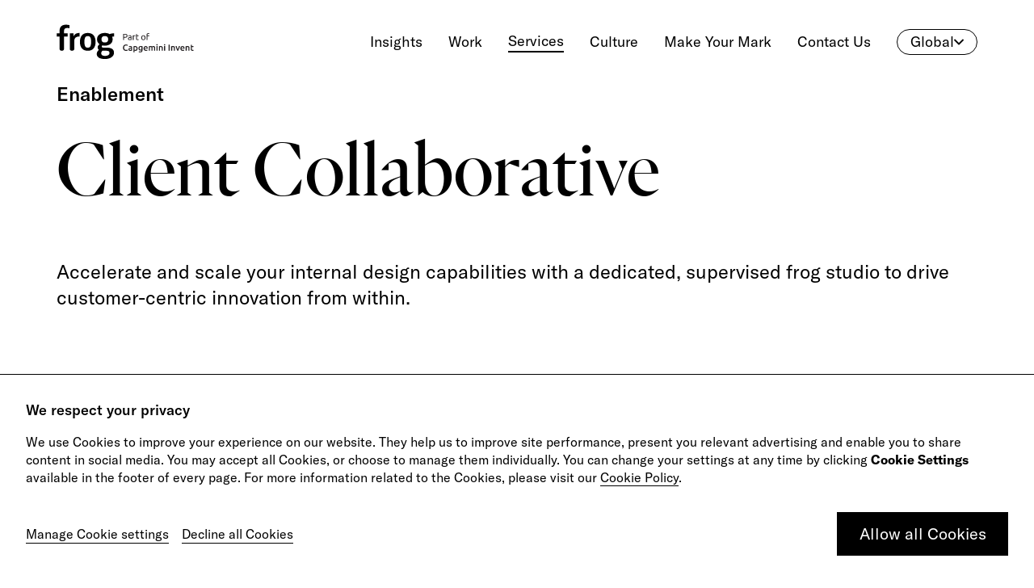

--- FILE ---
content_type: text/html; charset=utf-8
request_url: https://www.frog.co/services/client-collaborative
body_size: 24359
content:
<!DOCTYPE html><html lang="en"><head><meta charSet="utf-8" data-next-head=""/><meta name="viewport" content="width=device-width" data-next-head=""/><title data-next-head="">Client Collaborative | Enablement | frog, part of Capgemini</title><meta name="description" content="Scale your internal design capabilities with a dedicated, supervised frog studio to drive innovation from within. Explore business collaboration with us." data-next-head=""/><meta name="robots" content="index, follow, max-snippet:-1, max-image-preview:large, max-video-preview:-1" data-next-head=""/><meta property="og:locale" content="en_US" data-next-head=""/><meta property="og:type" content="article" data-next-head=""/><meta property="og:title" content="Client Collaborative | Enablement | frog, part of Capgemini" data-next-head=""/><meta property="og:description" content="Scale your internal design capabilities with a dedicated, supervised frog studio to drive innovation from within. Explore business collaboration with us." data-next-head=""/><meta property="og:url" content="https://www.frog.co/services/client-collaborative/" data-next-head=""/><meta property="og:site_name" content="frog, part of Capgemini Invent" data-next-head=""/><meta property="article:modified_time" content="2022-04-19T21:12:06+00:00" data-next-head=""/><meta property="og:image" content="https://frogdesign.nyc3.digitaloceanspaces.com/wp-content/uploads/2021/10/19220222/frog-client-collaborative.jpg" data-next-head=""/><meta property="og:image:width" content="1200" data-next-head=""/><meta property="og:image:height" content="630" data-next-head=""/><meta property="og:image:type" content="image/jpeg" data-next-head=""/><meta name="twitter:card" content="summary_large_image" data-next-head=""/><meta name="twitter:title" content="Client Collaborative | Enablement | frog, part of Capgemini" data-next-head=""/><meta name="twitter:description" content="Scale your internal design capabilities with a dedicated, supervised frog studio to drive innovation from within. Explore business collaboration with us." data-next-head=""/><meta name="twitter:image" content="https://frogdesign.nyc3.digitaloceanspaces.com/wp-content/uploads/2021/10/19220222/frog-client-collaborative.jpg" data-next-head=""/><script type="application/ld+json" class="yoast-schema-graph" data-next-head="">{"@context":"https://schema.org","@graph":[{"@type":"WebPage","@id":"https://www.frog.co/services/client-collaborative/","url":"https://www.frog.co/services/client-collaborative/","name":"Client Collaborative | Enablement | frog, part of Capgemini","isPartOf":{"@id":"https://www.frog.co/#website"},"datePublished":"2021-10-19T09:00:18+00:00","dateModified":"2022-04-19T21:12:06+00:00","description":"Scale your internal design capabilities with a dedicated, supervised frog studio to drive innovation from within. Explore business collaboration with us.","breadcrumb":{"@id":"https://www.frog.co/services/client-collaborative/#breadcrumb"},"inLanguage":"en-US","potentialAction":[{"@type":"ReadAction","target":["https://www.frog.co/services/client-collaborative/"]}]},{"@type":"BreadcrumbList","@id":"https://www.frog.co/services/client-collaborative/#breadcrumb","itemListElement":[{"@type":"ListItem","position":1,"name":"Home","item":"https://www.frog.co/"},{"@type":"ListItem","position":2,"name":"Client Collaborative"}]},{"@type":"WebSite","@id":"https://www.frog.co/#website","url":"https://www.frog.co/","name":"frog, part of Capgemini Invent","description":"We are frog, a global creative consultancy.","potentialAction":[{"@type":"SearchAction","target":{"@type":"EntryPoint","urlTemplate":"https://www.frog.co/?s={search_term_string}"},"query-input":"required name=search_term_string"}],"inLanguage":"en-US"}]}</script><link rel="shortcut icon" href="/favicon.ico" data-next-head=""/><link rel="canonical" href="https://www.frog.co/services/client-collaborative" data-next-head=""/><link data-next-font="" rel="preconnect" href="/" crossorigin="anonymous"/><link rel="preload" href="/_next/static/css/2f097e44f3309819.css" as="style"/><link rel="stylesheet" href="/_next/static/css/2f097e44f3309819.css" data-n-g=""/><link rel="preload" href="/_next/static/css/10cda735c084032a.css" as="style"/><link rel="stylesheet" href="/_next/static/css/10cda735c084032a.css" data-n-p=""/><link rel="preload" href="/_next/static/css/b8cbec20299fbff9.css" as="style"/><link rel="stylesheet" href="/_next/static/css/b8cbec20299fbff9.css" data-n-p=""/><link rel="preload" href="/_next/static/css/c57fee6e6ad4dbe0.css" as="style"/><link rel="stylesheet" href="/_next/static/css/c57fee6e6ad4dbe0.css" data-n-p=""/><link rel="preload" href="/_next/static/css/4abe76b2bf11e92d.css" as="style"/><link rel="stylesheet" href="/_next/static/css/4abe76b2bf11e92d.css" data-n-p=""/><link rel="preload" href="/_next/static/css/65c40a6180836c1c.css" as="style"/><link rel="stylesheet" href="/_next/static/css/65c40a6180836c1c.css" data-n-p=""/><noscript data-n-css=""></noscript><script defer="" nomodule="" src="/_next/static/chunks/polyfills-42372ed130431b0a.js"></script><script src="/_next/static/chunks/webpack-b62e5e3ba31f7750.js" defer=""></script><script src="/_next/static/chunks/framework-97862ef36bc4065f.js" defer=""></script><script src="/_next/static/chunks/main-e56200adec29f333.js" defer=""></script><script src="/_next/static/chunks/pages/_app-28dec9f123b10b2d.js" defer=""></script><script src="/_next/static/chunks/8e095c31-1159c2bc211e375d.js" defer=""></script><script src="/_next/static/chunks/522-cc7143db297ad2ec.js" defer=""></script><script src="/_next/static/chunks/9357-59433dca76baf723.js" defer=""></script><script src="/_next/static/chunks/4568-73005b03fdb2458c.js" defer=""></script><script src="/_next/static/chunks/3091-24c5239bf2e5f1f9.js" defer=""></script><script src="/_next/static/chunks/7114-99f17dff068ab98e.js" defer=""></script><script src="/_next/static/chunks/1329-feaf5de729f039b8.js" defer=""></script><script src="/_next/static/chunks/1932-cbb8ea297bde5a15.js" defer=""></script><script src="/_next/static/chunks/8438-ea441128dd0cb1b1.js" defer=""></script><script src="/_next/static/chunks/1875-44b765b0cb7ff285.js" defer=""></script><script src="/_next/static/chunks/6168-bcb9481b32309706.js" defer=""></script><script src="/_next/static/chunks/pages/services/%5BpageSlug%5D-3522fdbf9b34120c.js" defer=""></script><script src="/_next/static/BG5l9pR4vygGRnsO8Nf_J/_buildManifest.js" defer=""></script><script src="/_next/static/BG5l9pR4vygGRnsO8Nf_J/_ssgManifest.js" defer=""></script></head><body><div id="global-frog-modal"></div><div id="__next"><div style="background-color:white;color:black"><div><nav class="
          Navigation_navigation___gyp_
          Navigation_white__h0FTd
          null
        "><div class="Navigation_desktopNavigationWrap__CrRw9" style="top:0"><div class="container-fluid"><div class="DesktopNavigation_desktopNavigation__D8Q9r d-none d-md-block DesktopNavigation_white__waXts"><div class="container-fluid px-0"><div class="row no-gutters"><div class="col-3 col-md-2 col-lg-2 d-flex align-items-center"><a href="/"><span class="frog-logo DesktopNavigation_frogLogo__QqEJr"><img class="" src="https://wp.frog.co/wp-content/uploads/2024/03/frog-Cap-Invent-logo.svg" alt="" draggable="false"/></span></a></div><div class="col-9 col-md-10 d-flex align-items-center justify-content-end"><div class="DesktopNavigation_navItem__ETmCM "><a href="/designmind"><span>Insights</span></a></div><div class="DesktopNavigation_navItem__ETmCM "><a href="/work"><span>Work</span></a></div><div class="DesktopNavigation_navItem__ETmCM DesktopNavigation_navActive__kuMca"><a href="/services"><span>Services</span></a></div><div class="DesktopNavigation_navItem__ETmCM "><a href="/culture"><span>Culture</span></a></div><div class="DesktopNavigation_navItem__ETmCM "><a href="/make-your-mark"><span>Make Your Mark</span></a></div><div class="DesktopNavigation_navItem__ETmCM "><a href="/contact"><span>Contact Us</span></a></div><div class="RegionSelector_regionSelector__wojCH"><a class="RegionSelector_white__ReLr0">Global<img class="RegionSelector_downArrow__mhWAc" src="/static/images/arrow.svg" alt=""/></a><table class="RegionSelector_dropdownMenu__sioIC false"><tbody><tr title="https://www.frog.co/"><td><img src="https://wp.frog.co/wp-content/uploads/2024/03/global.svg" alt=""/></td><td>Global</td><td><span class="RegionSelector_separator__uGRI2"></span></td><td>EN</td></tr><tr title="https://www.frog.co/fr-fr/"><td><img src="https://wp.frog.co/wp-content/uploads/2024/03/france.png" alt=""/></td><td>France</td><td><span class="RegionSelector_separator__uGRI2"></span></td><td>FR</td></tr><tr title="https://www.frogco.cn/"><td><img src="https://wp.frog.co/wp-content/uploads/2024/03/china.png" alt=""/></td><td>China</td><td><span class="RegionSelector_separator__uGRI2"></span></td><td>CN</td></tr></tbody></table></div></div></div></div></div></div></div><div class="Navigation_mobileNavigationWrap__qON6L"><div class="
          MobileNavigation_mobileNavigation__JITKF
          MobileNavigation_white__5EqEs
          
          mobile-nav d-flex d-md-none
        "><div class="MobileNavigation_navTop__VgbbP " style="top:0"><div class="d-md-none MobileNavigation_mobLogo__i7aKk"><a href="/"><span class="logo"><img src="https://wp.frog.co/wp-content/uploads/2024/03/frog-Cap-Invent-logo.svg" alt="" width="110" height="27"/></span></a></div><div class="MobileNavigation_hamburgerIcon__pxzAF  hamburgerIcon"><div class="MobileNavigation_boxContainer__QIJKS"><div class="MobileNavigation_box1__96vcr box"></div><div class="MobileNavigation_box2__6z1Fv box"></div><div class="MobileNavigation_box3__iCbYq box"></div></div></div></div><div class="MobileNavigation_navContent__nq_4_  "><div class="container px-0"><div class="MobileNavigation_navContentTop__0If77"><div><a href="/"><span class="logo d-none d-md-flex"><img src="https://wp.frog.co/wp-content/uploads/2024/03/frog-Cap-Invent-logo.svg" alt="" loading="lazy" width="70" height="42" style="filter:invert(1)"/></span></a></div><div class="MobileNavigation_navigationUrlWrap___fA8b"><a href="/designmind"><div class="MobileNavigation_navItem__hJwxc "><span>Insights</span></div></a><a href="/work"><div class="MobileNavigation_navItem__hJwxc "><span>Work</span></div></a><a href="/services"><div class="MobileNavigation_navItem__hJwxc MobileNavigation_navActive__y39nk"><span>Services</span></div></a><a href="/culture"><div class="MobileNavigation_navItem__hJwxc "><span>Culture</span></div></a><a href="/make-your-mark"><div class="MobileNavigation_navItem__hJwxc "><span>Make Your Mark</span></div></a><a href="/contact"><div class="MobileNavigation_navItem__hJwxc "><span>Contact Us</span></div></a><div class="RegionSelector_regionSelector__wojCH"><a class="RegionSelector_white__ReLr0">Global<img class="RegionSelector_downArrow__mhWAc" src="/static/images/arrow.svg" alt=""/></a><table class="RegionSelector_dropdownMenu__sioIC false"><tbody><tr title="https://www.frog.co/"><td><img src="https://wp.frog.co/wp-content/uploads/2024/03/global.svg" alt=""/></td><td>Global</td><td><span class="RegionSelector_separator__uGRI2"></span></td><td>EN</td></tr><tr title="https://www.frog.co/fr-fr/"><td><img src="https://wp.frog.co/wp-content/uploads/2024/03/france.png" alt=""/></td><td>France</td><td><span class="RegionSelector_separator__uGRI2"></span></td><td>FR</td></tr><tr title="https://www.frogco.cn/"><td><img src="https://wp.frog.co/wp-content/uploads/2024/03/china.png" alt=""/></td><td>China</td><td><span class="RegionSelector_separator__uGRI2"></span></td><td>CN</td></tr></tbody></table></div></div></div><div class="MobileNavigation_navContentBottom__yfHeL"><div class="MobileNavigation_followUsTitle__H2xyW"></div><div class="MobileNavigation_socialIcons__xm28I"></div></div></div></div></div></div></nav></div><div class="IndustryHeader_industryHeader__kLgug"><div class="container px-0"><div class="row no-gutters"><div class="LandingPageHeaderModule_landingPageHeaderModule__19xH2 LandingPageHeaderModule_white__bcHbR"><div class="container px-0"><div class="LandingPageHeaderModule_pageHeaderName__azMSK"><div class="col-12  px-0"><p class="LandingPageHeaderModule_tagline__IL4U5">Enablement</p></div></div><div class="LandingPageHeaderModule_pageHeaderTitle__UztAH"><div class="col-12 px-0"><h1 class="LandingPageHeaderModule_title__Odv8t">Client Collaborative</h1></div></div><div class="LandingPageHeaderModule_pageHeaderDescription__e9BDx"><div class="col-12 px-0"><p>Accelerate and scale your internal design capabilities with a dedicated, supervised frog studio to drive customer-centric innovation from within.</p>
</div></div></div></div></div></div></div><figure class="MediaLite_mediaLite__2tprm container-fluid px-0"><picture><source srcSet="https://frogdesign.nyc3.digitaloceanspaces.com/wp-content/uploads/2021/10/19085153/frog-services-client-collaborative-cover.jpg" media="(min-width: 768px)"/><source srcSet="https://frogdesign.nyc3.digitaloceanspaces.com/wp-content/uploads/2021/10/19085153/frog-services-client-collaborative-cover-1024x436.jpg" media="(min-width: 576px)"/><source srcSet="https://frogdesign.nyc3.digitaloceanspaces.com/wp-content/uploads/2021/10/19085153/frog-services-client-collaborative-cover-768x327.jpg" media="(min-width: 288px)"/><source srcSet="https://frogdesign.nyc3.digitaloceanspaces.com/wp-content/uploads/2021/10/19085153/frog-services-client-collaborative-cover-300x128.jpg" media="(min-width: 0)"/><img draggable="false" src="https://frogdesign.nyc3.digitaloceanspaces.com/wp-content/uploads/2021/10/19085153/frog-services-client-collaborative-cover.jpg" alt=""/></picture></figure><div><div class="SummaryOverview_tldrContainer__yjtyV"><div class="SummaryOverview_container_padding__CCBpB container d-flex flex-column justify-items-center"><h2 class="SummaryOverview_title__tRYcE fadeInUpContent">Overview</h2><div class="row d-flex fadeInUpContent"><div class="col-12 col-md-4 flex-column d-flex"><p class="SummaryOverview_overviewNumberText__HOe9B">0<!-- -->1</p><div class="SummaryOverview_overviewTitleContainer__z8oHo"><h3 class="SummaryOverview_overviewText__qSl6i SummaryOverview_overviewTitle__rody_">Proven experience</h3></div><p class="SummaryOverview_overviewText__qSl6i">A proven track record of delivering projects with subject matter expertise and roadmapping capabilities</p></div><div class="col-12 col-md-4 flex-column d-flex"><p class="SummaryOverview_overviewNumberText__HOe9B">0<!-- -->2</p><div class="SummaryOverview_overviewTitleContainer__z8oHo"><h3 class="SummaryOverview_overviewText__qSl6i SummaryOverview_overviewTitle__rody_">Design leadership</h3></div><p class="SummaryOverview_overviewText__qSl6i">Leverage mentorship and strategic guidance to help your organization evolve from within </p></div><div class="col-12 col-md-4 flex-column d-flex"><p class="SummaryOverview_overviewNumberText__HOe9B">0<!-- -->3</p><div class="SummaryOverview_overviewTitleContainer__z8oHo"><h3 class="SummaryOverview_overviewText__qSl6i SummaryOverview_overviewTitle__rody_">Drive impact</h3></div><p class="SummaryOverview_overviewText__qSl6i">Achieve real transformation by improving both efficiency and quality with human-centered design</p></div></div><div class="col-12 col-md-5 col-xl-4 mx-auto px-0"><a href="https://www.frog.co/contact" target="_self" class="Button_medium__uD2as"><button class="Button_button__vCRdt Button_medium__uD2as Button_white__jUAA4 Button_leftRightAnimationWhite__hvTxN anim-cursor" style="border-color:white"><span class="Button_btnText__zpMXI">Start a conversation</span></button></a></div></div></div><div class="container-fluid m-0 p-0 SummaryOverview_modulesContainer__oNYFI"></div></div><div class="TextCard_textCard__v6bcY"><div class="TextCard_container_padding__HE5HU container"><div class="row"><div class="col-12 col-sm-12 col-md-12 col-lg-9"><h3 class="TextCard_title__UpUCM fadeInUpContent">Empower creative, human-centered design for the future </h3><div class="TextCard_description__7Y4GA fadeInUpContent"><p><span data-contrast="auto">In today’s business landscape, organizations must be ready to seize new opportunities, respond to competitive challenges and meet customer needs more quickly and creatively than ever before. Regardless of your industry, effective design and design operations are critical to these tasks. But scaling design activities, operations and capabilities to meet increased organizational demand while ensuring the quality and impact of design can be a monumental challenge. </span><span data-ccp-props="{&quot;201341983&quot;:0,&quot;335551550&quot;:1,&quot;335551620&quot;:1,&quot;335559739&quot;:160,&quot;335559740&quot;:259}"> </span></p>
<p><span data-contrast="auto">Whether an organization is starting from zero or looking to scale up existing design capabilities, frog’s client collaborative offering can provide rapid design support to address immediate needs while also helping to create systems, methods, processes, culture and tools to accelerate and scale internal design capabilities for ongoing innovation and success. </span><span data-ccp-props="{&quot;201341983&quot;:0,&quot;335551550&quot;:1,&quot;335551620&quot;:1,&quot;335559739&quot;:160,&quot;335559740&quot;:259}"> </span></p>
</div></div></div></div></div><div class="DividerLine_dividerLine__Hum0r DividerLine_showInMobile__NtCWD DividerLine_black__8rZHk "><div class="container DividerLine_container__asG0h"><div class="DividerLine_line__0mfAh"></div></div></div><div class="QuoteModule_quoteModule__HsMYv"><div class="container px-0 d-flex"><div class=" row mx-0 "><div class="col-12 offset-sm-1 col-sm-10 offset-md-0 col-md-4 px-0"><div class="QuoteModule_imgWrap__t_yhm fadeInUpContent"><img src="https://frogdesign.nyc3.digitaloceanspaces.com/wp-content/uploads/2021/10/19085523/frog-services-service-design-Borja-Baturone-bw.png" alt=""/></div></div><div class="col-12 col-sm-12 offset-md-1 col-md-7 px-0"><div class="row mx-0 QuoteModule_quoteBlock__iFtVb"><div class="QuoteModule_quote__4leIl fadeInUpContent">“Collaborating with frog means ensuring the quality, cost efficiency and impact of your design activities will dramatically increase across your organization.”</div><div class="QuoteModule_author__Uafon"><div class="QuoteModule_name__JCONE fadeInUpContent">Borja Baturone Blanc</div><div class="QuoteModule_position__0B8z7 fadeInUpContent">VP of Innovation &amp; Strategy, frog</div></div></div></div></div></div></div><div class="DividerLine_dividerLine__Hum0r DividerLine_showInMobile__NtCWD DividerLine_black__8rZHk "><div class="container DividerLine_container__asG0h"><div class="DividerLine_line__0mfAh"></div></div></div><div class="TextCard_textCard__v6bcY"><div class="TextCard_container_padding__HE5HU container"><div class="row"><div class="col-12 col-sm-12 col-md-12 col-lg-9"><h3 class="TextCard_title__UpUCM fadeInUpContent">Navigating new challenges</h3><div class="TextCard_description__7Y4GA fadeInUpContent"><p><span class="NormalTextRun BCX0 SCXW53157771">A</span><span class="NormalTextRun BCX0 SCXW53157771">cross regions and industries, </span><span class="NormalTextRun BCX0 SCXW53157771">many organizations are</span><span class="NormalTextRun BCX0 SCXW53157771"> fac</span><span class="NormalTextRun BCX0 SCXW53157771">ing</span><span class="NormalTextRun BCX0 SCXW53157771"> the same challenges </span><span class="NormalTextRun BCX0 SCXW53157771">i</span><span class="NormalTextRun BCX0 SCXW53157771">n today’s </span><span class="NormalTextRun BCX0 SCXW53157771">increasingly </span><span class="NormalTextRun BCX0 SCXW53157771">c</span><span class="NormalTextRun BCX0 SCXW53157771">ompetitive </span><span class="NormalTextRun BCX0 SCXW53157771">landscape</span><span class="NormalTextRun BCX0 SCXW53157771">: </span></p>
<ul>
<li><span data-contrast="auto">Attracting and maintaining the best talent amid growing scarcity</span><span data-ccp-props="{&quot;134233279&quot;:true,&quot;201341983&quot;:0,&quot;335551550&quot;:1,&quot;335551620&quot;:1,&quot;335559737&quot;:0,&quot;335559739&quot;:160,&quot;335559740&quot;:259}"> </span></li>
<li data-leveltext="" data-font="Symbol" data-listid="12" aria-setsize="-1" data-aria-posinset="1" data-aria-level="1"><span data-contrast="auto">Scaling design while increasing its effectiveness, efficiency and impact</span><span data-ccp-props="{&quot;134233279&quot;:true,&quot;201341983&quot;:0,&quot;335551550&quot;:1,&quot;335551620&quot;:1,&quot;335559737&quot;:0,&quot;335559739&quot;:160,&quot;335559740&quot;:259}"> </span></li>
<li data-leveltext="" data-font="Symbol" data-listid="12" aria-setsize="-1" data-aria-posinset="2" data-aria-level="1"><span data-contrast="auto">Enabling human-centered transformation</span><span data-ccp-props="{&quot;134233279&quot;:true,&quot;201341983&quot;:0,&quot;335551550&quot;:1,&quot;335551620&quot;:1,&quot;335559685&quot;:720,&quot;335559737&quot;:0,&quot;335559739&quot;:160,&quot;335559740&quot;:259,&quot;335559991&quot;:360}"> </span></li>
<li data-leveltext="" data-font="Symbol" data-listid="12" aria-setsize="-1" data-aria-posinset="3" data-aria-level="1"><span data-contrast="auto">Managing and developing design talent </span><span data-ccp-props="{&quot;134233279&quot;:true,&quot;201341983&quot;:0,&quot;335551550&quot;:1,&quot;335551620&quot;:1,&quot;335559685&quot;:720,&quot;335559737&quot;:0,&quot;335559739&quot;:160,&quot;335559740&quot;:259,&quot;335559991&quot;:360}"> </span></li>
<li data-leveltext="" data-font="Symbol" data-listid="12" aria-setsize="-1" data-aria-posinset="4" data-aria-level="1"><span data-contrast="auto">Improving the structure and function of DesignOps</span><span data-ccp-props="{&quot;134233279&quot;:true,&quot;201341983&quot;:0,&quot;335551550&quot;:1,&quot;335551620&quot;:1,&quot;335559685&quot;:720,&quot;335559737&quot;:0,&quot;335559739&quot;:160,&quot;335559740&quot;:259,&quot;335559991&quot;:360}"> </span></li>
<li data-leveltext="" data-font="Symbol" data-listid="12" aria-setsize="-1" data-aria-posinset="5" data-aria-level="1"><span data-contrast="auto">Understanding how design fits into the existing organization</span><span data-ccp-props="{&quot;134233279&quot;:true,&quot;201341983&quot;:0,&quot;335559739&quot;:160,&quot;335559740&quot;:259}"> </span></li>
<li data-leveltext="" data-font="Symbol" data-listid="12" aria-setsize="-1" data-aria-posinset="6" data-aria-level="1"><span data-contrast="auto">Understanding how design can enable growth, transformation and innovation</span><span data-ccp-props="{&quot;134233279&quot;:true,&quot;201341983&quot;:0,&quot;335559739&quot;:160,&quot;335559740&quot;:259}"> </span></li>
</ul>
<p><span data-contrast="auto">frog&#8217;s client collaborative offering can provide the experience, expertise and insight required for businesses to meet these challenges by activating, deploying and scaling design. </span><span data-ccp-props="{&quot;201341983&quot;:0,&quot;335551550&quot;:1,&quot;335551620&quot;:1,&quot;335559739&quot;:160,&quot;335559740&quot;:259}"> </span></p>
</div></div></div></div></div><div class="DividerLine_dividerLine__Hum0r DividerLine_showInMobile__NtCWD DividerLine_black__8rZHk "><div class="container DividerLine_container__asG0h"><div class="DividerLine_line__0mfAh"></div></div></div><div class="DeiCommitmentModule_deiCommitmentModule__rHBkg"><div class="container px-0"><div class="row"><div class="col-12 col-lg-9"><div class="DeiCommitmentModule_commitmentTitle__x5G1y fadeInUpContent">How we do it</div><div class="DeiCommitmentModule_commitmentDescription__AgggG fadeInUpContent">For over fifty years, frog has worked with partners to create winning products, services and experiences that push the boundaries of innovation and design. Our client collaborative offering puts our combined skills and experience at our clients’ disposal by embedding and integrating a frog studio into their organizations. Our client collaborative teams guide and coach designers and design leaders to ensure quality and consistency, support and execute design tasks across the product lifecycle, manage DesignOps to increase efficiency and impact, and ensure internal alignment on long-term strategy and implementation. 

Our client collaborative teams work to position partners for long-term success in three crucial areas.  </div></div></div><div class="row fadeInUpContent"><div class="DeiCommitmentModule_feedsWrap__sMUwU col-12 col-sm-6 col-lg-4"><div class="DeiCommitmentModule_imgWrap__tkOfg"><img src="https://frogdesign.nyc3.digitaloceanspaces.com/wp-content/uploads/2021/10/19085728/frog-icon-education-training.png" alt="frog-icon-education-training"/></div><div class="DeiCommitmentModule_feedTitle__tm7I7">Talent</div><div class="DeiCommitmentModule_feedDescription__xWQgX">We coach leaders in how to hire, maintain and develop the best-in-class talent they need to successfully execute design across their organizations.</div></div><div class="DeiCommitmentModule_feedsWrap__sMUwU col-12 col-sm-6 col-lg-4"><div class="DeiCommitmentModule_imgWrap__tkOfg"><img src="https://frogdesign.nyc3.digitaloceanspaces.com/wp-content/uploads/2021/10/19085817/frog-icon-problem-solving.png" alt="frog-icon-problem-solving"/></div><div class="DeiCommitmentModule_feedTitle__tm7I7">Guidance and management </div><div class="DeiCommitmentModule_feedDescription__xWQgX">By sharing our experience and expertise in collaborative design tools and processes, DesignOps, agile methodologies and OrgDesign, we enable our partners to get the most out of their design capabilities.</div></div><div class="DeiCommitmentModule_feedsWrap__sMUwU col-12 col-sm-6 col-lg-4"><div class="DeiCommitmentModule_imgWrap__tkOfg"><img src="https://frogdesign.nyc3.digitaloceanspaces.com/wp-content/uploads/2021/10/19075833/frog-icon-scaling-1.png" alt="frog-icon-scaling"/></div><div class="DeiCommitmentModule_feedTitle__tm7I7">Impact</div><div class="DeiCommitmentModule_feedDescription__xWQgX">We help organizations compete and win over the long term by bringing their design capabilities to the next level and enabling customer-focused transformation.</div></div></div><div class="DeiCommitmentModule_ctaWrap__glYrs"><span class="CtaButton_ctaButtonWrap__VQIYD undefined"><button class="CtaButton_ctaButton__uEm8A CtaButton_white__8LHn6  px-0"><span class="CtaButton_ctaButtonTitle___z7SV">Start a conversation</span><span class="CtaButton_arrow___Ji7R CtaButton_right__lWgDi"><img src="/static/icons/ctaArrow-black.svg" alt="CTA Button Arrow" width="25" height="auto" loading="lazy"/></span></button></span></div></div></div><div class="DividerLine_dividerLine__Hum0r DividerLine_showInMobile__NtCWD DividerLine_black__8rZHk "><div class="container DividerLine_container__asG0h"><div class="DividerLine_line__0mfAh"></div></div></div><div class="TextCard_textCard__v6bcY"><div class="TextCard_container_padding__HE5HU container"><div class="row"><div class="col-12 col-sm-12 col-md-12 col-lg-9"><h3 class="TextCard_title__UpUCM fadeInUpContent"></h3><div class="TextCard_description__7Y4GA fadeInUpContent"><p>With our global footprint and regional hub-and-spoke studio structure, partnering with frog means you’re getting global perspective and coordination as well as adaptations, insights and supports tailored to your specific market geography. Our interdisciplinary and cross-functional client collaborative teams provide the strategic, technical and organizational support required to accelerate, scale and maintain design operations across your organization, building a culture of design and innovation that will help your business attract and acquire the top-tier talent it needs. </p>
</div></div></div></div></div><div class="CtaModule_container__YIiP1 CtaModule_white__dMnag" style="display:block"><div class="container px-0"><div class="row"><div class="col-12 "><a href="https://www.frog.co/contact" title="Partner with frog" target="_self" class="CtaButton_ctaButtonWrap__VQIYD "><div class="CtaButton_ctaButton__uEm8A CtaButton_white__8LHn6 px-0 CtaButton_right__lWgDi "><span class="CtaButton_ctaButtonTitle___z7SV">Partner with frog</span><span class="CtaButton_arrow___Ji7R CtaButton_right__lWgDi"><img src="/static/icons/ctaArrow-black.svg" alt="CTA Button Arrow" width="25" height="auto" loading="lazy"/></span></div></a></div></div></div></div><div class="Notification_notification__ySvC_"><div class="Notification_icon__l4aaO"><img src="/static/icons/tick-black.svg"/></div><div class="Notification_texts__cr48d"><div>
        Cookies settings were saved successfully!
      </div></div><div class="Notification_closeBtn__Sc3vC"><img src="/static/icons/close-white.svg"/></div></div><div class="Banner_bannerContainer__wM_7Q"><div class="Banner_banner__MJGho"><p class="Banner_title__1TDad">
        We respect your privacy
      </p><p>
        We use Cookies to improve your experience on our website. They help us to improve site performance,
        present you relevant advertising and enable you to share content in social media.
        <i></i>
        You may accept all Cookies, or choose to manage them individually.
        You can change your settings at any time by clicking <b>Cookie Settings</b>
        available in the footer of every page.
        <i></i>
        For more information related to the Cookies, please visit our
        <a href='https://www.capgemini.com/cookie-policy' target='_blank'>Cookie Policy</a>.
      </p><div class="Banner_buttonContainer__0lhBt"><div class="Banner_principalOption__RH5co"><a target="_self" style="border-color:black" class="ButtonLite_buttonLite__Wk1VP"><button style="color:white;background-color:black" class="ButtonLite_innerButton__f6rXF">
        Allow all Cookies
      </button></a></div><div class="Banner_secondaryOptions__es4ie"><a>
        Manage Cookie settings
      </a><a>
        Decline all Cookies
      </a></div></div></div></div><footer id="Footer_frogFooter__HdNTf" class="Footer_contained__0W9o7"><div class="Footer_glareContainer__Tv1Ch"><svg class="Glare_glare__itwhP" viewBox="0 0 1400 1600" preserveAspectRatio="xMaxYMin slice" xmlns="http://www.w3.org/2000/svg" style="filter:url(#FooterBlur)"><filter id="FooterBlur" x="-100%" y="-100%" width="300%" height="300%"><feGaussianBlur stdDeviation="120"></feGaussianBlur></filter><ellipse cx="397" cy="366" rx="218" ry="332" fill="#460030"><animateTransform attributeName="transform" attributeType="XML" type="rotate" from="55  400  360" to="0 0 0" calcMode="spline" keySplines="0.4 0 0.6 1;" repeatCount="indefinite" dur="0"></animateTransform></ellipse><ellipse cx="552" cy="595" rx="218" ry="332" fill="#340054"><animateTransform attributeName="transform" attributeType="XML" type="rotate" from="55  552  595" to="0 0 0" calcMode="spline" keySplines="0.4 0 0.6 1;" repeatCount="indefinite" dur="0"></animateTransform></ellipse><ellipse cx="707" cy="823" rx="218" ry="332" fill="#32017e"><animateTransform attributeName="transform" attributeType="XML" type="rotate" from="55  707  823" to="0 0 0" calcMode="spline" keySplines="0.4 0 0.6 1;" repeatCount="indefinite" dur="0"></animateTransform></ellipse><ellipse cx="862" cy="1051" rx="218" ry="332" fill="#00084b"><animateTransform attributeName="transform" attributeType="XML" type="rotate" from="55  862 1051" to="0 0 0" calcMode="spline" keySplines="0.4 0 0.6 1;" repeatCount="indefinite" dur="0"></animateTransform></ellipse><ellipse cx="998" cy="1251" rx="218" ry="332" fill="#57003c"><animateTransform attributeName="transform" attributeType="XML" type="rotate" from="55  998 1251" to="0 0 0" calcMode="spline" keySplines="0.4 0 0.6 1;" repeatCount="indefinite" dur="0"></animateTransform></ellipse></svg></div><div class="fadeInUpContent"><div class="Footer_container__XDVSW container"><div class="row"><div class="col-12 col-md-7 col-lg-8"><div class="Footer_headlines__qQWLa"><em class="Footer_headline__VIYCq">Ready to make your mark?</em><p class="Footer_subheadline__c_Iew">As your reinvention and experience partner, our global team is here to help.</p></div></div><div class="Footer_right__h7xTB col-12 col-md-5 col-lg-4"><div class="col-8 col-md-12 px-0"><a href="/contact" target="_self" class="Button_large__H_XLn footer-get-in-touch"><button class="Button_button__vCRdt Button_large__H_XLn Button_black__fIO1H Button_transparent__so64F Button_leftRightAnimationWhite__hvTxN anim-cursor"><span class="Button_btnText__zpMXI">Get in touch</span></button></a></div><div class="Footer_secondaryText__vbBbQ col-9 col-md-12 px-0"><p>Do your best work among a caring community of diverse talents.</p></div><div class="Footer_secondaryCta__gA0Sp col-12 px-0"><a href="/careers" target="_self"><span>Join our team</span><img class="Footer_arrowCircle__00gVJ" src="/static/icons/arrow-circle-icon-white.svg" alt=""/></a></div><ul class="Footer_navigationItems__RbaOB col-9 col-md-12 px-0"><li><a href="/contact#frog-studios">Studios</a></li><div class="Footer_separator__3LBSD"></div><li><a href="/culture">Culture</a></li><div class="Footer_separator__3LBSD"></div><li><a href="/culture/dei">DE&amp;I</a></li><div class="Footer_separator__3LBSD"></div><li><a href="/play">Play</a></li></ul><ul class="Footer_socialMediaItems__PVMir col-12 px-0"><li><a href="https://www.linkedin.com/company/163904" target="_blank"><img src="https://wp.frog.co/wp-content/uploads/2024/03/linkedin-frog-2.svg" alt="https://www.linkedin.com/company/163904"/></a></li><li><a href="https://vimeo.com/frog" target="_blank"><img src="https://wp.frog.co/wp-content/uploads/2024/03/vimeo-frog-2.svg" alt="https://vimeo.com/frog"/></a></li><li><a href="https://instagram.com/frog_design" target="_blank"><img src="https://wp.frog.co/wp-content/uploads/2024/03/Instagram-frog-2.svg" alt="https://instagram.com/frog_design"/></a></li><li><a href="https://medium.com/frog-voices" target="_blank"><img src="https://wp.frog.co/wp-content/uploads/2024/03/medium-frog-2.svg" alt="https://medium.com/frog-voices"/></a></li><li><a href="https://open.spotify.com/show/5mxbuRY6KtBwIrNhWhu0sx" target="_blank"><img src="https://wp.frog.co/wp-content/uploads/2024/03/spotify-frog.svg" alt="https://open.spotify.com/show/5mxbuRY6KtBwIrNhWhu0sx"/></a></li><li><a href="https://podcasts.apple.com/us/podcast/design-mind-frogcast/id1541644073" target="_blank"><img src="https://wp.frog.co/wp-content/uploads/2024/03/apple-podcast-frog.svg" alt="https://podcasts.apple.com/us/podcast/design-mind-frogcast/id1541644073"/></a></li></ul></div><div class="Footer_bottom__hhXsc col-12"><div class="d-md-none"><img class="Footer_friedolin__md3T1" src="https://wp.frog.co/wp-content/uploads/2024/03/friedolin-frog.svg" alt="frog company logo"/><p class="Footer_companyName__emyF2">© <!-- -->2026<!-- --> <!-- -->frog, part of Capgemini Invent</p></div><div class="Footer_legal__ZxYmv"><img class="Footer_friedolin__md3T1 d-none d-md-block" src="https://wp.frog.co/wp-content/uploads/2024/03/friedolin-frog.svg" alt="frog company logo"/><p class="Footer_companyName__emyF2 d-none d-md-block">&copy; 2026 frog, part of Capgemini Invent</p><div class="Footer_separator__3LBSD d-none d-md-block"></div><a href="https://www.capgemini.com/privacy-policy/" target="_blank">Privacy Policy</a><div class="Footer_separator__3LBSD"></div><a href="https://www.capgemini.com/terms-of-use/" target="_blank">Terms of Use</a><div class="Footer_separator__3LBSD"></div><a href="https://www.capgemini.com/cookie-policy/" target="_blank">Cookie Policy</a><div class="Footer_separator__3LBSD"></div><a>Cookie Settings</a></div></div></div></div></div></footer></div></div><script id="__NEXT_DATA__" type="application/json">{"props":{"pageProps":{"httpStatus":200,"id":36959,"slug":"client-collaborative","rawPageData":{"industry_expertise_building_blocks":[{"acf_fc_layout":"industry_header","title":"Client Collaborative","description":"\u003cp\u003eAccelerate and scale your internal design capabilities with a dedicated, supervised frog studio to drive customer-centric innovation from within.\u003c/p\u003e\n","page_name":"Enablement"},{"acf_fc_layout":"media","image":{"ID":36960,"id":36960,"title":"frog-services-client-collaborative-cover","filename":"frog-services-client-collaborative-cover.jpg","filesize":293069,"url":"https://frogdesign.nyc3.digitaloceanspaces.com/wp-content/uploads/2021/10/19085153/frog-services-client-collaborative-cover.jpg","link":"https://www.frog.co/services/client-collaborative/frog-services-client-collaborative-cover/","alt":"","author":"1","description":"","caption":"","name":"frog-services-client-collaborative-cover","status":"inherit","uploaded_to":36959,"date":"2021-10-19 08:51:53","modified":"2021-10-19 08:51:53","menu_order":0,"mime_type":"image/jpeg","type":"image","subtype":"jpeg","icon":"https://wp.frog.co/wp-includes/images/media/default.png","width":1449,"height":617,"sizes":{"thumbnail":"https://frogdesign.nyc3.digitaloceanspaces.com/wp-content/uploads/2021/10/19085153/frog-services-client-collaborative-cover-150x150.jpg","thumbnail-width":150,"thumbnail-height":150,"medium":"https://frogdesign.nyc3.digitaloceanspaces.com/wp-content/uploads/2021/10/19085153/frog-services-client-collaborative-cover-300x128.jpg","medium-width":300,"medium-height":128,"medium_large":"https://frogdesign.nyc3.digitaloceanspaces.com/wp-content/uploads/2021/10/19085153/frog-services-client-collaborative-cover-768x327.jpg","medium_large-width":640,"medium_large-height":273,"large":"https://frogdesign.nyc3.digitaloceanspaces.com/wp-content/uploads/2021/10/19085153/frog-services-client-collaborative-cover-1024x436.jpg","large-width":640,"large-height":273,"1536x1536":"https://frogdesign.nyc3.digitaloceanspaces.com/wp-content/uploads/2021/10/19085153/frog-services-client-collaborative-cover.jpg","1536x1536-width":1449,"1536x1536-height":617,"2048x2048":"https://frogdesign.nyc3.digitaloceanspaces.com/wp-content/uploads/2021/10/19085153/frog-services-client-collaborative-cover.jpg","2048x2048-width":1449,"2048x2048-height":617}}},{"acf_fc_layout":"summary_overview","background_color":"#000000","text_color":"WHITE","title":"Overview","bullets":[{"acf_fc_layout":"bullet","bullet_title":"Proven experience","description":"A proven track record of delivering projects with subject matter expertise and roadmapping capabilities"},{"acf_fc_layout":"bullet","bullet_title":"Design leadership","description":"Leverage mentorship and strategic guidance to help your organization evolve from within "},{"acf_fc_layout":"bullet","bullet_title":"Drive impact","description":"Achieve real transformation by improving both efficiency and quality with human-centered design"}],"cta_text":"Start a conversation","cta_url":"https://www.frog.co/contact"},{"acf_fc_layout":"text_card","title":"Empower creative, human-centered design for the future ","description":"\u003cp\u003e\u003cspan data-contrast=\"auto\"\u003eIn today’s business landscape, organizations must be ready to seize new opportunities, respond to competitive challenges and meet customer needs more quickly and creatively than ever before. Regardless of your industry, effective design and design operations are critical to these tasks. But scaling design activities, operations and capabilities to meet increased organizational demand while ensuring the quality and impact of design can be a monumental challenge. \u003c/span\u003e\u003cspan data-ccp-props=\"{\u0026quot;201341983\u0026quot;:0,\u0026quot;335551550\u0026quot;:1,\u0026quot;335551620\u0026quot;:1,\u0026quot;335559739\u0026quot;:160,\u0026quot;335559740\u0026quot;:259}\"\u003e \u003c/span\u003e\u003c/p\u003e\n\u003cp\u003e\u003cspan data-contrast=\"auto\"\u003eWhether an organization is starting from zero or looking to scale up existing design capabilities, frog’s client collaborative offering can provide rapid design support to address immediate needs while also helping to create systems, methods, processes, culture and tools to accelerate and scale internal design capabilities for ongoing innovation and success. \u003c/span\u003e\u003cspan data-ccp-props=\"{\u0026quot;201341983\u0026quot;:0,\u0026quot;335551550\u0026quot;:1,\u0026quot;335551620\u0026quot;:1,\u0026quot;335559739\u0026quot;:160,\u0026quot;335559740\u0026quot;:259}\"\u003e \u003c/span\u003e\u003c/p\u003e\n"},{"acf_fc_layout":"divider","full_width":false},{"acf_fc_layout":"quote","image":{"ID":36967,"id":36967,"title":"frog-services-service-design-Borja-Baturone-bw","filename":"frog-services-service-design-Borja-Baturone-bw.png","filesize":52357,"url":"https://frogdesign.nyc3.digitaloceanspaces.com/wp-content/uploads/2021/10/19085523/frog-services-service-design-Borja-Baturone-bw.png","link":"https://www.frog.co/services/client-collaborative/frog-services-service-design-borja-baturone-bw/","alt":"","author":"1","description":"","caption":"","name":"frog-services-service-design-borja-baturone-bw","status":"inherit","uploaded_to":36959,"date":"2021-10-19 08:55:22","modified":"2021-10-19 08:55:22","menu_order":0,"mime_type":"image/png","type":"image","subtype":"png","icon":"https://wp.frog.co/wp-includes/images/media/default.png","width":376,"height":500,"sizes":{"thumbnail":"https://frogdesign.nyc3.digitaloceanspaces.com/wp-content/uploads/2021/10/19085523/frog-services-service-design-Borja-Baturone-bw-150x150.png","thumbnail-width":150,"thumbnail-height":150,"medium":"https://frogdesign.nyc3.digitaloceanspaces.com/wp-content/uploads/2021/10/19085523/frog-services-service-design-Borja-Baturone-bw-226x300.png","medium-width":226,"medium-height":300,"medium_large":"https://frogdesign.nyc3.digitaloceanspaces.com/wp-content/uploads/2021/10/19085523/frog-services-service-design-Borja-Baturone-bw.png","medium_large-width":376,"medium_large-height":500,"large":"https://frogdesign.nyc3.digitaloceanspaces.com/wp-content/uploads/2021/10/19085523/frog-services-service-design-Borja-Baturone-bw.png","large-width":376,"large-height":500,"1536x1536":"https://frogdesign.nyc3.digitaloceanspaces.com/wp-content/uploads/2021/10/19085523/frog-services-service-design-Borja-Baturone-bw.png","1536x1536-width":376,"1536x1536-height":500,"2048x2048":"https://frogdesign.nyc3.digitaloceanspaces.com/wp-content/uploads/2021/10/19085523/frog-services-service-design-Borja-Baturone-bw.png","2048x2048-width":376,"2048x2048-height":500}},"quote":"“Collaborating with frog means ensuring the quality, cost efficiency and impact of your design activities will dramatically increase across your organization.”","author":"Borja Baturone Blanc","position":"VP of Innovation \u0026 Strategy, frog"},{"acf_fc_layout":"divider","full_width":false},{"acf_fc_layout":"text_card","title":"Navigating new challenges","description":"\u003cp\u003e\u003cspan class=\"NormalTextRun BCX0 SCXW53157771\"\u003eA\u003c/span\u003e\u003cspan class=\"NormalTextRun BCX0 SCXW53157771\"\u003ecross regions and industries, \u003c/span\u003e\u003cspan class=\"NormalTextRun BCX0 SCXW53157771\"\u003emany organizations are\u003c/span\u003e\u003cspan class=\"NormalTextRun BCX0 SCXW53157771\"\u003e fac\u003c/span\u003e\u003cspan class=\"NormalTextRun BCX0 SCXW53157771\"\u003eing\u003c/span\u003e\u003cspan class=\"NormalTextRun BCX0 SCXW53157771\"\u003e the same challenges \u003c/span\u003e\u003cspan class=\"NormalTextRun BCX0 SCXW53157771\"\u003ei\u003c/span\u003e\u003cspan class=\"NormalTextRun BCX0 SCXW53157771\"\u003en today’s \u003c/span\u003e\u003cspan class=\"NormalTextRun BCX0 SCXW53157771\"\u003eincreasingly \u003c/span\u003e\u003cspan class=\"NormalTextRun BCX0 SCXW53157771\"\u003ec\u003c/span\u003e\u003cspan class=\"NormalTextRun BCX0 SCXW53157771\"\u003eompetitive \u003c/span\u003e\u003cspan class=\"NormalTextRun BCX0 SCXW53157771\"\u003elandscape\u003c/span\u003e\u003cspan class=\"NormalTextRun BCX0 SCXW53157771\"\u003e: \u003c/span\u003e\u003c/p\u003e\n\u003cul\u003e\n\u003cli\u003e\u003cspan data-contrast=\"auto\"\u003eAttracting and maintaining the best talent amid growing scarcity\u003c/span\u003e\u003cspan data-ccp-props=\"{\u0026quot;134233279\u0026quot;:true,\u0026quot;201341983\u0026quot;:0,\u0026quot;335551550\u0026quot;:1,\u0026quot;335551620\u0026quot;:1,\u0026quot;335559737\u0026quot;:0,\u0026quot;335559739\u0026quot;:160,\u0026quot;335559740\u0026quot;:259}\"\u003e \u003c/span\u003e\u003c/li\u003e\n\u003cli data-leveltext=\"\" data-font=\"Symbol\" data-listid=\"12\" aria-setsize=\"-1\" data-aria-posinset=\"1\" data-aria-level=\"1\"\u003e\u003cspan data-contrast=\"auto\"\u003eScaling design while increasing its effectiveness, efficiency and impact\u003c/span\u003e\u003cspan data-ccp-props=\"{\u0026quot;134233279\u0026quot;:true,\u0026quot;201341983\u0026quot;:0,\u0026quot;335551550\u0026quot;:1,\u0026quot;335551620\u0026quot;:1,\u0026quot;335559737\u0026quot;:0,\u0026quot;335559739\u0026quot;:160,\u0026quot;335559740\u0026quot;:259}\"\u003e \u003c/span\u003e\u003c/li\u003e\n\u003cli data-leveltext=\"\" data-font=\"Symbol\" data-listid=\"12\" aria-setsize=\"-1\" data-aria-posinset=\"2\" data-aria-level=\"1\"\u003e\u003cspan data-contrast=\"auto\"\u003eEnabling human-centered transformation\u003c/span\u003e\u003cspan data-ccp-props=\"{\u0026quot;134233279\u0026quot;:true,\u0026quot;201341983\u0026quot;:0,\u0026quot;335551550\u0026quot;:1,\u0026quot;335551620\u0026quot;:1,\u0026quot;335559685\u0026quot;:720,\u0026quot;335559737\u0026quot;:0,\u0026quot;335559739\u0026quot;:160,\u0026quot;335559740\u0026quot;:259,\u0026quot;335559991\u0026quot;:360}\"\u003e \u003c/span\u003e\u003c/li\u003e\n\u003cli data-leveltext=\"\" data-font=\"Symbol\" data-listid=\"12\" aria-setsize=\"-1\" data-aria-posinset=\"3\" data-aria-level=\"1\"\u003e\u003cspan data-contrast=\"auto\"\u003eManaging and developing design talent \u003c/span\u003e\u003cspan data-ccp-props=\"{\u0026quot;134233279\u0026quot;:true,\u0026quot;201341983\u0026quot;:0,\u0026quot;335551550\u0026quot;:1,\u0026quot;335551620\u0026quot;:1,\u0026quot;335559685\u0026quot;:720,\u0026quot;335559737\u0026quot;:0,\u0026quot;335559739\u0026quot;:160,\u0026quot;335559740\u0026quot;:259,\u0026quot;335559991\u0026quot;:360}\"\u003e \u003c/span\u003e\u003c/li\u003e\n\u003cli data-leveltext=\"\" data-font=\"Symbol\" data-listid=\"12\" aria-setsize=\"-1\" data-aria-posinset=\"4\" data-aria-level=\"1\"\u003e\u003cspan data-contrast=\"auto\"\u003eImproving the structure and function of DesignOps\u003c/span\u003e\u003cspan data-ccp-props=\"{\u0026quot;134233279\u0026quot;:true,\u0026quot;201341983\u0026quot;:0,\u0026quot;335551550\u0026quot;:1,\u0026quot;335551620\u0026quot;:1,\u0026quot;335559685\u0026quot;:720,\u0026quot;335559737\u0026quot;:0,\u0026quot;335559739\u0026quot;:160,\u0026quot;335559740\u0026quot;:259,\u0026quot;335559991\u0026quot;:360}\"\u003e \u003c/span\u003e\u003c/li\u003e\n\u003cli data-leveltext=\"\" data-font=\"Symbol\" data-listid=\"12\" aria-setsize=\"-1\" data-aria-posinset=\"5\" data-aria-level=\"1\"\u003e\u003cspan data-contrast=\"auto\"\u003eUnderstanding how design fits into the existing organization\u003c/span\u003e\u003cspan data-ccp-props=\"{\u0026quot;134233279\u0026quot;:true,\u0026quot;201341983\u0026quot;:0,\u0026quot;335559739\u0026quot;:160,\u0026quot;335559740\u0026quot;:259}\"\u003e \u003c/span\u003e\u003c/li\u003e\n\u003cli data-leveltext=\"\" data-font=\"Symbol\" data-listid=\"12\" aria-setsize=\"-1\" data-aria-posinset=\"6\" data-aria-level=\"1\"\u003e\u003cspan data-contrast=\"auto\"\u003eUnderstanding how design can enable growth, transformation and innovation\u003c/span\u003e\u003cspan data-ccp-props=\"{\u0026quot;134233279\u0026quot;:true,\u0026quot;201341983\u0026quot;:0,\u0026quot;335559739\u0026quot;:160,\u0026quot;335559740\u0026quot;:259}\"\u003e \u003c/span\u003e\u003c/li\u003e\n\u003c/ul\u003e\n\u003cp\u003e\u003cspan data-contrast=\"auto\"\u003efrog\u0026#8217;s client collaborative offering can provide the experience, expertise and insight required for businesses to meet these challenges by activating, deploying and scaling design. \u003c/span\u003e\u003cspan data-ccp-props=\"{\u0026quot;201341983\u0026quot;:0,\u0026quot;335551550\u0026quot;:1,\u0026quot;335551620\u0026quot;:1,\u0026quot;335559739\u0026quot;:160,\u0026quot;335559740\u0026quot;:259}\"\u003e \u003c/span\u003e\u003c/p\u003e\n"},{"acf_fc_layout":"divider","full_width":false},{"acf_fc_layout":"commitment","title":"How we do it","description":"For over fifty years, frog has worked with partners to create winning products, services and experiences that push the boundaries of innovation and design. Our client collaborative offering puts our combined skills and experience at our clients’ disposal by embedding and integrating a frog studio into their organizations. Our client collaborative teams guide and coach designers and design leaders to ensure quality and consistency, support and execute design tasks across the product lifecycle, manage DesignOps to increase efficiency and impact, and ensure internal alignment on long-term strategy and implementation. \r\n\r\nOur client collaborative teams work to position partners for long-term success in three crucial areas.  ","feeds":[{"title":"Talent","description":"We coach leaders in how to hire, maintain and develop the best-in-class talent they need to successfully execute design across their organizations.","image":{"ID":36974,"id":36974,"title":"frog-icon-education-training","filename":"frog-icon-education-training.png","filesize":3043,"url":"https://frogdesign.nyc3.digitaloceanspaces.com/wp-content/uploads/2021/10/19085728/frog-icon-education-training.png","link":"https://www.frog.co/services/client-collaborative/frog-icon-education-training/","alt":"","author":"1","description":"","caption":"","name":"frog-icon-education-training","status":"inherit","uploaded_to":36959,"date":"2021-10-19 08:57:27","modified":"2021-10-19 08:57:27","menu_order":0,"mime_type":"image/png","type":"image","subtype":"png","icon":"https://wp.frog.co/wp-includes/images/media/default.png","width":150,"height":150,"sizes":{"thumbnail":"https://frogdesign.nyc3.digitaloceanspaces.com/wp-content/uploads/2021/10/19085728/frog-icon-education-training.png","thumbnail-width":150,"thumbnail-height":150,"medium":"https://frogdesign.nyc3.digitaloceanspaces.com/wp-content/uploads/2021/10/19085728/frog-icon-education-training.png","medium-width":150,"medium-height":150,"medium_large":"https://frogdesign.nyc3.digitaloceanspaces.com/wp-content/uploads/2021/10/19085728/frog-icon-education-training.png","medium_large-width":150,"medium_large-height":150,"large":"https://frogdesign.nyc3.digitaloceanspaces.com/wp-content/uploads/2021/10/19085728/frog-icon-education-training.png","large-width":150,"large-height":150,"1536x1536":"https://frogdesign.nyc3.digitaloceanspaces.com/wp-content/uploads/2021/10/19085728/frog-icon-education-training.png","1536x1536-width":150,"1536x1536-height":150,"2048x2048":"https://frogdesign.nyc3.digitaloceanspaces.com/wp-content/uploads/2021/10/19085728/frog-icon-education-training.png","2048x2048-width":150,"2048x2048-height":150}}},{"title":"Guidance and management ","description":"By sharing our experience and expertise in collaborative design tools and processes, DesignOps, agile methodologies and OrgDesign, we enable our partners to get the most out of their design capabilities.","image":{"ID":36981,"id":36981,"title":"frog-icon-problem-solving","filename":"frog-icon-problem-solving.png","filesize":2907,"url":"https://frogdesign.nyc3.digitaloceanspaces.com/wp-content/uploads/2021/10/19085817/frog-icon-problem-solving.png","link":"https://www.frog.co/services/client-collaborative/frog-icon-problem-solving/","alt":"frog-icon-problem-solving","author":"1","description":"","caption":"","name":"frog-icon-problem-solving","status":"inherit","uploaded_to":36959,"date":"2021-10-19 08:58:17","modified":"2023-12-06 20:38:59","menu_order":0,"mime_type":"image/png","type":"image","subtype":"png","icon":"https://wp.frog.co/wp-includes/images/media/default.png","width":150,"height":150,"sizes":{"thumbnail":"https://frogdesign.nyc3.digitaloceanspaces.com/wp-content/uploads/2021/10/19085817/frog-icon-problem-solving.png","thumbnail-width":150,"thumbnail-height":150,"medium":"https://frogdesign.nyc3.digitaloceanspaces.com/wp-content/uploads/2021/10/19085817/frog-icon-problem-solving.png","medium-width":150,"medium-height":150,"medium_large":"https://frogdesign.nyc3.digitaloceanspaces.com/wp-content/uploads/2021/10/19085817/frog-icon-problem-solving.png","medium_large-width":150,"medium_large-height":150,"large":"https://frogdesign.nyc3.digitaloceanspaces.com/wp-content/uploads/2021/10/19085817/frog-icon-problem-solving.png","large-width":150,"large-height":150,"1536x1536":"https://frogdesign.nyc3.digitaloceanspaces.com/wp-content/uploads/2021/10/19085817/frog-icon-problem-solving.png","1536x1536-width":150,"1536x1536-height":150,"2048x2048":"https://frogdesign.nyc3.digitaloceanspaces.com/wp-content/uploads/2021/10/19085817/frog-icon-problem-solving.png","2048x2048-width":150,"2048x2048-height":150}}},{"title":"Impact","description":"We help organizations compete and win over the long term by bringing their design capabilities to the next level and enabling customer-focused transformation.","image":{"ID":36895,"id":36895,"title":"frog-icon-scaling","filename":"frog-icon-scaling-1.png","filesize":2771,"url":"https://frogdesign.nyc3.digitaloceanspaces.com/wp-content/uploads/2021/10/19075833/frog-icon-scaling-1.png","link":"https://www.frog.co/services/service-design/attachment/frog-icon-scaling/","alt":"","author":"1","description":"","caption":"","name":"frog-icon-scaling","status":"inherit","uploaded_to":36737,"date":"2021-10-19 07:58:33","modified":"2021-10-19 07:58:33","menu_order":0,"mime_type":"image/png","type":"image","subtype":"png","icon":"https://wp.frog.co/wp-includes/images/media/default.png","width":150,"height":150,"sizes":{"thumbnail":"https://frogdesign.nyc3.digitaloceanspaces.com/wp-content/uploads/2021/10/19075833/frog-icon-scaling-1.png","thumbnail-width":150,"thumbnail-height":150,"medium":"https://frogdesign.nyc3.digitaloceanspaces.com/wp-content/uploads/2021/10/19075833/frog-icon-scaling-1.png","medium-width":150,"medium-height":150,"medium_large":"https://frogdesign.nyc3.digitaloceanspaces.com/wp-content/uploads/2021/10/19075833/frog-icon-scaling-1.png","medium_large-width":150,"medium_large-height":150,"large":"https://frogdesign.nyc3.digitaloceanspaces.com/wp-content/uploads/2021/10/19075833/frog-icon-scaling-1.png","large-width":150,"large-height":150,"1536x1536":"https://frogdesign.nyc3.digitaloceanspaces.com/wp-content/uploads/2021/10/19075833/frog-icon-scaling-1.png","1536x1536-width":150,"1536x1536-height":150,"2048x2048":"https://frogdesign.nyc3.digitaloceanspaces.com/wp-content/uploads/2021/10/19075833/frog-icon-scaling-1.png","2048x2048-width":150,"2048x2048-height":150}}}],"cta_button":{"label":"Start a conversation","url":""}},{"acf_fc_layout":"divider","full_width":false},{"acf_fc_layout":"text_card","title":"","description":"\u003cp\u003eWith our global footprint and regional hub-and-spoke studio structure, partnering with frog means you’re getting global perspective and coordination as well as adaptations, insights and supports tailored to your specific market geography. Our interdisciplinary and cross-functional client collaborative teams provide the strategic, technical and organizational support required to accelerate, scale and maintain design operations across your organization, building a culture of design and innovation that will help your business attract and acquire the top-tier talent it needs. \u003c/p\u003e\n"},{"acf_fc_layout":"cta_block","cta":{"cta_label":"Partner with frog","cta_url":"https://www.frog.co/contact","cta_class_name":"","target":"INTERNAL","show_arrow":true,"theme":"white","hide_module":false}}]},"pageData":{"industryExpertiseBuildingBlocks":[{"acfFcLayout":"industry_header","title":"Client Collaborative","description":"\u003cp\u003eAccelerate and scale your internal design capabilities with a dedicated, supervised frog studio to drive customer-centric innovation from within.\u003c/p\u003e\n","pageName":"Enablement"},{"acfFcLayout":"media","image":{"id":36960,"title":"frog-services-client-collaborative-cover","filename":"frog-services-client-collaborative-cover.jpg","filesize":293069,"url":"https://frogdesign.nyc3.digitaloceanspaces.com/wp-content/uploads/2021/10/19085153/frog-services-client-collaborative-cover.jpg","link":"https://www.frog.co/services/client-collaborative/frog-services-client-collaborative-cover/","alt":"","author":"1","description":"","caption":"","name":"frog-services-client-collaborative-cover","status":"inherit","uploadedTo":36959,"date":"2021-10-19 08:51:53","modified":"2021-10-19 08:51:53","menuOrder":0,"mimeType":"image/jpeg","type":"image","subtype":"jpeg","icon":"https://wp.frog.co/wp-includes/images/media/default.png","width":1449,"height":617,"sizes":{"thumbnail":"https://frogdesign.nyc3.digitaloceanspaces.com/wp-content/uploads/2021/10/19085153/frog-services-client-collaborative-cover-150x150.jpg","thumbnailWidth":150,"thumbnailHeight":150,"medium":"https://frogdesign.nyc3.digitaloceanspaces.com/wp-content/uploads/2021/10/19085153/frog-services-client-collaborative-cover-300x128.jpg","mediumWidth":300,"mediumHeight":128,"mediumLarge":"https://frogdesign.nyc3.digitaloceanspaces.com/wp-content/uploads/2021/10/19085153/frog-services-client-collaborative-cover-768x327.jpg","mediumLargeWidth":640,"mediumLargeHeight":273,"large":"https://frogdesign.nyc3.digitaloceanspaces.com/wp-content/uploads/2021/10/19085153/frog-services-client-collaborative-cover-1024x436.jpg","largeWidth":640,"largeHeight":273,"1536X1536":"https://frogdesign.nyc3.digitaloceanspaces.com/wp-content/uploads/2021/10/19085153/frog-services-client-collaborative-cover.jpg","1536X1536Width":1449,"1536X1536Height":617,"2048X2048":"https://frogdesign.nyc3.digitaloceanspaces.com/wp-content/uploads/2021/10/19085153/frog-services-client-collaborative-cover.jpg","2048X2048Width":1449,"2048X2048Height":617}}},{"acfFcLayout":"summary_overview","backgroundColor":"#000000","textColor":"WHITE","title":"Overview","bullets":[{"acfFcLayout":"bullet","bulletTitle":"Proven experience","description":"A proven track record of delivering projects with subject matter expertise and roadmapping capabilities"},{"acfFcLayout":"bullet","bulletTitle":"Design leadership","description":"Leverage mentorship and strategic guidance to help your organization evolve from within "},{"acfFcLayout":"bullet","bulletTitle":"Drive impact","description":"Achieve real transformation by improving both efficiency and quality with human-centered design"}],"ctaText":"Start a conversation","ctaUrl":"https://www.frog.co/contact"},{"acfFcLayout":"text_card","title":"Empower creative, human-centered design for the future ","description":"\u003cp\u003e\u003cspan data-contrast=\"auto\"\u003eIn today’s business landscape, organizations must be ready to seize new opportunities, respond to competitive challenges and meet customer needs more quickly and creatively than ever before. Regardless of your industry, effective design and design operations are critical to these tasks. But scaling design activities, operations and capabilities to meet increased organizational demand while ensuring the quality and impact of design can be a monumental challenge. \u003c/span\u003e\u003cspan data-ccp-props=\"{\u0026quot;201341983\u0026quot;:0,\u0026quot;335551550\u0026quot;:1,\u0026quot;335551620\u0026quot;:1,\u0026quot;335559739\u0026quot;:160,\u0026quot;335559740\u0026quot;:259}\"\u003e \u003c/span\u003e\u003c/p\u003e\n\u003cp\u003e\u003cspan data-contrast=\"auto\"\u003eWhether an organization is starting from zero or looking to scale up existing design capabilities, frog’s client collaborative offering can provide rapid design support to address immediate needs while also helping to create systems, methods, processes, culture and tools to accelerate and scale internal design capabilities for ongoing innovation and success. \u003c/span\u003e\u003cspan data-ccp-props=\"{\u0026quot;201341983\u0026quot;:0,\u0026quot;335551550\u0026quot;:1,\u0026quot;335551620\u0026quot;:1,\u0026quot;335559739\u0026quot;:160,\u0026quot;335559740\u0026quot;:259}\"\u003e \u003c/span\u003e\u003c/p\u003e\n"},{"acfFcLayout":"divider","fullWidth":false},{"acfFcLayout":"quote","image":{"id":36967,"title":"frog-services-service-design-Borja-Baturone-bw","filename":"frog-services-service-design-Borja-Baturone-bw.png","filesize":52357,"url":"https://frogdesign.nyc3.digitaloceanspaces.com/wp-content/uploads/2021/10/19085523/frog-services-service-design-Borja-Baturone-bw.png","link":"https://www.frog.co/services/client-collaborative/frog-services-service-design-borja-baturone-bw/","alt":"","author":"1","description":"","caption":"","name":"frog-services-service-design-borja-baturone-bw","status":"inherit","uploadedTo":36959,"date":"2021-10-19 08:55:22","modified":"2021-10-19 08:55:22","menuOrder":0,"mimeType":"image/png","type":"image","subtype":"png","icon":"https://wp.frog.co/wp-includes/images/media/default.png","width":376,"height":500,"sizes":{"thumbnail":"https://frogdesign.nyc3.digitaloceanspaces.com/wp-content/uploads/2021/10/19085523/frog-services-service-design-Borja-Baturone-bw-150x150.png","thumbnailWidth":150,"thumbnailHeight":150,"medium":"https://frogdesign.nyc3.digitaloceanspaces.com/wp-content/uploads/2021/10/19085523/frog-services-service-design-Borja-Baturone-bw-226x300.png","mediumWidth":226,"mediumHeight":300,"mediumLarge":"https://frogdesign.nyc3.digitaloceanspaces.com/wp-content/uploads/2021/10/19085523/frog-services-service-design-Borja-Baturone-bw.png","mediumLargeWidth":376,"mediumLargeHeight":500,"large":"https://frogdesign.nyc3.digitaloceanspaces.com/wp-content/uploads/2021/10/19085523/frog-services-service-design-Borja-Baturone-bw.png","largeWidth":376,"largeHeight":500,"1536X1536":"https://frogdesign.nyc3.digitaloceanspaces.com/wp-content/uploads/2021/10/19085523/frog-services-service-design-Borja-Baturone-bw.png","1536X1536Width":376,"1536X1536Height":500,"2048X2048":"https://frogdesign.nyc3.digitaloceanspaces.com/wp-content/uploads/2021/10/19085523/frog-services-service-design-Borja-Baturone-bw.png","2048X2048Width":376,"2048X2048Height":500}},"quote":"“Collaborating with frog means ensuring the quality, cost efficiency and impact of your design activities will dramatically increase across your organization.”","author":"Borja Baturone Blanc","position":"VP of Innovation \u0026 Strategy, frog"},{"acfFcLayout":"divider","fullWidth":false},{"acfFcLayout":"text_card","title":"Navigating new challenges","description":"\u003cp\u003e\u003cspan class=\"NormalTextRun BCX0 SCXW53157771\"\u003eA\u003c/span\u003e\u003cspan class=\"NormalTextRun BCX0 SCXW53157771\"\u003ecross regions and industries, \u003c/span\u003e\u003cspan class=\"NormalTextRun BCX0 SCXW53157771\"\u003emany organizations are\u003c/span\u003e\u003cspan class=\"NormalTextRun BCX0 SCXW53157771\"\u003e fac\u003c/span\u003e\u003cspan class=\"NormalTextRun BCX0 SCXW53157771\"\u003eing\u003c/span\u003e\u003cspan class=\"NormalTextRun BCX0 SCXW53157771\"\u003e the same challenges \u003c/span\u003e\u003cspan class=\"NormalTextRun BCX0 SCXW53157771\"\u003ei\u003c/span\u003e\u003cspan class=\"NormalTextRun BCX0 SCXW53157771\"\u003en today’s \u003c/span\u003e\u003cspan class=\"NormalTextRun BCX0 SCXW53157771\"\u003eincreasingly \u003c/span\u003e\u003cspan class=\"NormalTextRun BCX0 SCXW53157771\"\u003ec\u003c/span\u003e\u003cspan class=\"NormalTextRun BCX0 SCXW53157771\"\u003eompetitive \u003c/span\u003e\u003cspan class=\"NormalTextRun BCX0 SCXW53157771\"\u003elandscape\u003c/span\u003e\u003cspan class=\"NormalTextRun BCX0 SCXW53157771\"\u003e: \u003c/span\u003e\u003c/p\u003e\n\u003cul\u003e\n\u003cli\u003e\u003cspan data-contrast=\"auto\"\u003eAttracting and maintaining the best talent amid growing scarcity\u003c/span\u003e\u003cspan data-ccp-props=\"{\u0026quot;134233279\u0026quot;:true,\u0026quot;201341983\u0026quot;:0,\u0026quot;335551550\u0026quot;:1,\u0026quot;335551620\u0026quot;:1,\u0026quot;335559737\u0026quot;:0,\u0026quot;335559739\u0026quot;:160,\u0026quot;335559740\u0026quot;:259}\"\u003e \u003c/span\u003e\u003c/li\u003e\n\u003cli data-leveltext=\"\" data-font=\"Symbol\" data-listid=\"12\" aria-setsize=\"-1\" data-aria-posinset=\"1\" data-aria-level=\"1\"\u003e\u003cspan data-contrast=\"auto\"\u003eScaling design while increasing its effectiveness, efficiency and impact\u003c/span\u003e\u003cspan data-ccp-props=\"{\u0026quot;134233279\u0026quot;:true,\u0026quot;201341983\u0026quot;:0,\u0026quot;335551550\u0026quot;:1,\u0026quot;335551620\u0026quot;:1,\u0026quot;335559737\u0026quot;:0,\u0026quot;335559739\u0026quot;:160,\u0026quot;335559740\u0026quot;:259}\"\u003e \u003c/span\u003e\u003c/li\u003e\n\u003cli data-leveltext=\"\" data-font=\"Symbol\" data-listid=\"12\" aria-setsize=\"-1\" data-aria-posinset=\"2\" data-aria-level=\"1\"\u003e\u003cspan data-contrast=\"auto\"\u003eEnabling human-centered transformation\u003c/span\u003e\u003cspan data-ccp-props=\"{\u0026quot;134233279\u0026quot;:true,\u0026quot;201341983\u0026quot;:0,\u0026quot;335551550\u0026quot;:1,\u0026quot;335551620\u0026quot;:1,\u0026quot;335559685\u0026quot;:720,\u0026quot;335559737\u0026quot;:0,\u0026quot;335559739\u0026quot;:160,\u0026quot;335559740\u0026quot;:259,\u0026quot;335559991\u0026quot;:360}\"\u003e \u003c/span\u003e\u003c/li\u003e\n\u003cli data-leveltext=\"\" data-font=\"Symbol\" data-listid=\"12\" aria-setsize=\"-1\" data-aria-posinset=\"3\" data-aria-level=\"1\"\u003e\u003cspan data-contrast=\"auto\"\u003eManaging and developing design talent \u003c/span\u003e\u003cspan data-ccp-props=\"{\u0026quot;134233279\u0026quot;:true,\u0026quot;201341983\u0026quot;:0,\u0026quot;335551550\u0026quot;:1,\u0026quot;335551620\u0026quot;:1,\u0026quot;335559685\u0026quot;:720,\u0026quot;335559737\u0026quot;:0,\u0026quot;335559739\u0026quot;:160,\u0026quot;335559740\u0026quot;:259,\u0026quot;335559991\u0026quot;:360}\"\u003e \u003c/span\u003e\u003c/li\u003e\n\u003cli data-leveltext=\"\" data-font=\"Symbol\" data-listid=\"12\" aria-setsize=\"-1\" data-aria-posinset=\"4\" data-aria-level=\"1\"\u003e\u003cspan data-contrast=\"auto\"\u003eImproving the structure and function of DesignOps\u003c/span\u003e\u003cspan data-ccp-props=\"{\u0026quot;134233279\u0026quot;:true,\u0026quot;201341983\u0026quot;:0,\u0026quot;335551550\u0026quot;:1,\u0026quot;335551620\u0026quot;:1,\u0026quot;335559685\u0026quot;:720,\u0026quot;335559737\u0026quot;:0,\u0026quot;335559739\u0026quot;:160,\u0026quot;335559740\u0026quot;:259,\u0026quot;335559991\u0026quot;:360}\"\u003e \u003c/span\u003e\u003c/li\u003e\n\u003cli data-leveltext=\"\" data-font=\"Symbol\" data-listid=\"12\" aria-setsize=\"-1\" data-aria-posinset=\"5\" data-aria-level=\"1\"\u003e\u003cspan data-contrast=\"auto\"\u003eUnderstanding how design fits into the existing organization\u003c/span\u003e\u003cspan data-ccp-props=\"{\u0026quot;134233279\u0026quot;:true,\u0026quot;201341983\u0026quot;:0,\u0026quot;335559739\u0026quot;:160,\u0026quot;335559740\u0026quot;:259}\"\u003e \u003c/span\u003e\u003c/li\u003e\n\u003cli data-leveltext=\"\" data-font=\"Symbol\" data-listid=\"12\" aria-setsize=\"-1\" data-aria-posinset=\"6\" data-aria-level=\"1\"\u003e\u003cspan data-contrast=\"auto\"\u003eUnderstanding how design can enable growth, transformation and innovation\u003c/span\u003e\u003cspan data-ccp-props=\"{\u0026quot;134233279\u0026quot;:true,\u0026quot;201341983\u0026quot;:0,\u0026quot;335559739\u0026quot;:160,\u0026quot;335559740\u0026quot;:259}\"\u003e \u003c/span\u003e\u003c/li\u003e\n\u003c/ul\u003e\n\u003cp\u003e\u003cspan data-contrast=\"auto\"\u003efrog\u0026#8217;s client collaborative offering can provide the experience, expertise and insight required for businesses to meet these challenges by activating, deploying and scaling design. \u003c/span\u003e\u003cspan data-ccp-props=\"{\u0026quot;201341983\u0026quot;:0,\u0026quot;335551550\u0026quot;:1,\u0026quot;335551620\u0026quot;:1,\u0026quot;335559739\u0026quot;:160,\u0026quot;335559740\u0026quot;:259}\"\u003e \u003c/span\u003e\u003c/p\u003e\n"},{"acfFcLayout":"divider","fullWidth":false},{"acfFcLayout":"commitment","title":"How we do it","description":"For over fifty years, frog has worked with partners to create winning products, services and experiences that push the boundaries of innovation and design. Our client collaborative offering puts our combined skills and experience at our clients’ disposal by embedding and integrating a frog studio into their organizations. Our client collaborative teams guide and coach designers and design leaders to ensure quality and consistency, support and execute design tasks across the product lifecycle, manage DesignOps to increase efficiency and impact, and ensure internal alignment on long-term strategy and implementation. \r\n\r\nOur client collaborative teams work to position partners for long-term success in three crucial areas.  ","feeds":[{"title":"Talent","description":"We coach leaders in how to hire, maintain and develop the best-in-class talent they need to successfully execute design across their organizations.","image":{"id":36974,"title":"frog-icon-education-training","filename":"frog-icon-education-training.png","filesize":3043,"url":"https://frogdesign.nyc3.digitaloceanspaces.com/wp-content/uploads/2021/10/19085728/frog-icon-education-training.png","link":"https://www.frog.co/services/client-collaborative/frog-icon-education-training/","alt":"","author":"1","description":"","caption":"","name":"frog-icon-education-training","status":"inherit","uploadedTo":36959,"date":"2021-10-19 08:57:27","modified":"2021-10-19 08:57:27","menuOrder":0,"mimeType":"image/png","type":"image","subtype":"png","icon":"https://wp.frog.co/wp-includes/images/media/default.png","width":150,"height":150,"sizes":{"thumbnail":"https://frogdesign.nyc3.digitaloceanspaces.com/wp-content/uploads/2021/10/19085728/frog-icon-education-training.png","thumbnailWidth":150,"thumbnailHeight":150,"medium":"https://frogdesign.nyc3.digitaloceanspaces.com/wp-content/uploads/2021/10/19085728/frog-icon-education-training.png","mediumWidth":150,"mediumHeight":150,"mediumLarge":"https://frogdesign.nyc3.digitaloceanspaces.com/wp-content/uploads/2021/10/19085728/frog-icon-education-training.png","mediumLargeWidth":150,"mediumLargeHeight":150,"large":"https://frogdesign.nyc3.digitaloceanspaces.com/wp-content/uploads/2021/10/19085728/frog-icon-education-training.png","largeWidth":150,"largeHeight":150,"1536X1536":"https://frogdesign.nyc3.digitaloceanspaces.com/wp-content/uploads/2021/10/19085728/frog-icon-education-training.png","1536X1536Width":150,"1536X1536Height":150,"2048X2048":"https://frogdesign.nyc3.digitaloceanspaces.com/wp-content/uploads/2021/10/19085728/frog-icon-education-training.png","2048X2048Width":150,"2048X2048Height":150}}},{"title":"Guidance and management ","description":"By sharing our experience and expertise in collaborative design tools and processes, DesignOps, agile methodologies and OrgDesign, we enable our partners to get the most out of their design capabilities.","image":{"id":36981,"title":"frog-icon-problem-solving","filename":"frog-icon-problem-solving.png","filesize":2907,"url":"https://frogdesign.nyc3.digitaloceanspaces.com/wp-content/uploads/2021/10/19085817/frog-icon-problem-solving.png","link":"https://www.frog.co/services/client-collaborative/frog-icon-problem-solving/","alt":"frog-icon-problem-solving","author":"1","description":"","caption":"","name":"frog-icon-problem-solving","status":"inherit","uploadedTo":36959,"date":"2021-10-19 08:58:17","modified":"2023-12-06 20:38:59","menuOrder":0,"mimeType":"image/png","type":"image","subtype":"png","icon":"https://wp.frog.co/wp-includes/images/media/default.png","width":150,"height":150,"sizes":{"thumbnail":"https://frogdesign.nyc3.digitaloceanspaces.com/wp-content/uploads/2021/10/19085817/frog-icon-problem-solving.png","thumbnailWidth":150,"thumbnailHeight":150,"medium":"https://frogdesign.nyc3.digitaloceanspaces.com/wp-content/uploads/2021/10/19085817/frog-icon-problem-solving.png","mediumWidth":150,"mediumHeight":150,"mediumLarge":"https://frogdesign.nyc3.digitaloceanspaces.com/wp-content/uploads/2021/10/19085817/frog-icon-problem-solving.png","mediumLargeWidth":150,"mediumLargeHeight":150,"large":"https://frogdesign.nyc3.digitaloceanspaces.com/wp-content/uploads/2021/10/19085817/frog-icon-problem-solving.png","largeWidth":150,"largeHeight":150,"1536X1536":"https://frogdesign.nyc3.digitaloceanspaces.com/wp-content/uploads/2021/10/19085817/frog-icon-problem-solving.png","1536X1536Width":150,"1536X1536Height":150,"2048X2048":"https://frogdesign.nyc3.digitaloceanspaces.com/wp-content/uploads/2021/10/19085817/frog-icon-problem-solving.png","2048X2048Width":150,"2048X2048Height":150}}},{"title":"Impact","description":"We help organizations compete and win over the long term by bringing their design capabilities to the next level and enabling customer-focused transformation.","image":{"id":36895,"title":"frog-icon-scaling","filename":"frog-icon-scaling-1.png","filesize":2771,"url":"https://frogdesign.nyc3.digitaloceanspaces.com/wp-content/uploads/2021/10/19075833/frog-icon-scaling-1.png","link":"https://www.frog.co/services/service-design/attachment/frog-icon-scaling/","alt":"","author":"1","description":"","caption":"","name":"frog-icon-scaling","status":"inherit","uploadedTo":36737,"date":"2021-10-19 07:58:33","modified":"2021-10-19 07:58:33","menuOrder":0,"mimeType":"image/png","type":"image","subtype":"png","icon":"https://wp.frog.co/wp-includes/images/media/default.png","width":150,"height":150,"sizes":{"thumbnail":"https://frogdesign.nyc3.digitaloceanspaces.com/wp-content/uploads/2021/10/19075833/frog-icon-scaling-1.png","thumbnailWidth":150,"thumbnailHeight":150,"medium":"https://frogdesign.nyc3.digitaloceanspaces.com/wp-content/uploads/2021/10/19075833/frog-icon-scaling-1.png","mediumWidth":150,"mediumHeight":150,"mediumLarge":"https://frogdesign.nyc3.digitaloceanspaces.com/wp-content/uploads/2021/10/19075833/frog-icon-scaling-1.png","mediumLargeWidth":150,"mediumLargeHeight":150,"large":"https://frogdesign.nyc3.digitaloceanspaces.com/wp-content/uploads/2021/10/19075833/frog-icon-scaling-1.png","largeWidth":150,"largeHeight":150,"1536X1536":"https://frogdesign.nyc3.digitaloceanspaces.com/wp-content/uploads/2021/10/19075833/frog-icon-scaling-1.png","1536X1536Width":150,"1536X1536Height":150,"2048X2048":"https://frogdesign.nyc3.digitaloceanspaces.com/wp-content/uploads/2021/10/19075833/frog-icon-scaling-1.png","2048X2048Width":150,"2048X2048Height":150}}}],"ctaButton":{"label":"Start a conversation","url":""}},{"acfFcLayout":"divider","fullWidth":false},{"acfFcLayout":"text_card","title":"","description":"\u003cp\u003eWith our global footprint and regional hub-and-spoke studio structure, partnering with frog means you’re getting global perspective and coordination as well as adaptations, insights and supports tailored to your specific market geography. Our interdisciplinary and cross-functional client collaborative teams provide the strategic, technical and organizational support required to accelerate, scale and maintain design operations across your organization, building a culture of design and innovation that will help your business attract and acquire the top-tier talent it needs. \u003c/p\u003e\n"},{"acfFcLayout":"cta_block","cta":{"ctaLabel":"Partner with frog","ctaUrl":"https://www.frog.co/contact","ctaClassName":"","target":"INTERNAL","showArrow":true,"theme":"white","hideModule":false}}]},"layoutData":{"header":{"logo":{"id":71345,"title":"frog-Cap-Invent-logo","filename":"frog-Cap-Invent-logo.svg","filesize":11579,"url":"https://wp.frog.co/wp-content/uploads/2024/03/frog-Cap-Invent-logo.svg","link":"https://www.frog.co/page_layout/default/attachment/frog-cap-invent-logo/","alt":"frog, Part of Capgemini Invent","author":"30","description":"","caption":"","name":"frog-cap-invent-logo","status":"inherit","uploadedTo":71339,"date":"2024-03-13 17:07:28","modified":"2024-03-13 17:07:45","menuOrder":0,"mimeType":"image/svg+xml","type":"image","subtype":"svg+xml","icon":"https://wp.frog.co/wp-includes/images/media/default.png","width":1,"height":1,"sizes":{"thumbnail":"https://wp.frog.co/wp-content/uploads/2024/03/frog-Cap-Invent-logo.svg","thumbnailWidth":150,"thumbnailHeight":150,"medium":"https://wp.frog.co/wp-content/uploads/2024/03/frog-Cap-Invent-logo.svg","mediumWidth":300,"mediumHeight":300,"mediumLarge":"https://wp.frog.co/wp-content/uploads/2024/03/frog-Cap-Invent-logo.svg","mediumLargeWidth":640,"mediumLargeHeight":1,"large":"https://wp.frog.co/wp-content/uploads/2024/03/frog-Cap-Invent-logo.svg","largeWidth":640,"largeHeight":640,"1536X1536":"https://wp.frog.co/wp-content/uploads/2024/03/frog-Cap-Invent-logo.svg","1536X1536Width":1,"1536X1536Height":1,"2048X2048":"https://wp.frog.co/wp-content/uploads/2024/03/frog-Cap-Invent-logo.svg","2048X2048Width":1,"2048X2048Height":1}},"navigationItems":[{"text":"Insights","url":"/designmind"},{"text":"Work","url":"/work"},{"text":"Services","url":"/services"},{"text":"Culture","url":"/culture"},{"text":"Make Your Mark","url":"/make-your-mark"},{"text":"Contact Us","url":"/contact"}],"regionalItems":[{"flag":{"id":71352,"title":"global","filename":"global.svg","filesize":2893,"url":"https://wp.frog.co/wp-content/uploads/2024/03/global.svg","link":"https://www.frog.co/page_layout/default/attachment/global/","alt":"Global site - frog","author":"30","description":"","caption":"","name":"global","status":"inherit","uploadedTo":71339,"date":"2024-03-13 17:13:05","modified":"2024-03-13 17:13:20","menuOrder":0,"mimeType":"image/svg+xml","type":"image","subtype":"svg+xml","icon":"https://wp.frog.co/wp-includes/images/media/default.png","width":20,"height":20,"sizes":{"thumbnail":"https://wp.frog.co/wp-content/uploads/2024/03/global.svg","thumbnailWidth":150,"thumbnailHeight":150,"medium":"https://wp.frog.co/wp-content/uploads/2024/03/global.svg","mediumWidth":300,"mediumHeight":300,"mediumLarge":"https://wp.frog.co/wp-content/uploads/2024/03/global.svg","mediumLargeWidth":640,"mediumLargeHeight":640,"large":"https://wp.frog.co/wp-content/uploads/2024/03/global.svg","largeWidth":640,"largeHeight":640,"1536X1536":"https://wp.frog.co/wp-content/uploads/2024/03/global.svg","1536X1536Width":20,"1536X1536Height":20,"2048X2048":"https://wp.frog.co/wp-content/uploads/2024/03/global.svg","2048X2048Width":20,"2048X2048Height":20}},"text":"Global","alphaCode":"EN","url":"https://www.frog.co/"},{"flag":{"id":71359,"title":"france","filename":"france.png","filesize":118,"url":"https://wp.frog.co/wp-content/uploads/2024/03/france.png","link":"https://www.frog.co/page_layout/default/attachment/france/","alt":"French site - frog","author":"30","description":"","caption":"","name":"france","status":"inherit","uploadedTo":71339,"date":"2024-03-13 17:13:26","modified":"2024-03-13 17:13:43","menuOrder":0,"mimeType":"image/png","type":"image","subtype":"png","icon":"https://wp.frog.co/wp-includes/images/media/default.png","width":24,"height":24,"sizes":{"thumbnail":"https://wp.frog.co/wp-content/uploads/2024/03/france.png","thumbnailWidth":24,"thumbnailHeight":24,"medium":"https://wp.frog.co/wp-content/uploads/2024/03/france.png","mediumWidth":24,"mediumHeight":24,"mediumLarge":"https://wp.frog.co/wp-content/uploads/2024/03/france.png","mediumLargeWidth":24,"mediumLargeHeight":24,"large":"https://wp.frog.co/wp-content/uploads/2024/03/france.png","largeWidth":24,"largeHeight":24,"1536X1536":"https://wp.frog.co/wp-content/uploads/2024/03/france.png","1536X1536Width":24,"1536X1536Height":24,"2048X2048":"https://wp.frog.co/wp-content/uploads/2024/03/france.png","2048X2048Width":24,"2048X2048Height":24}},"text":"France","alphaCode":"FR","url":"https://www.frog.co/fr-fr/"},{"flag":{"id":79795,"title":"china","filename":"china.png","filesize":1306,"url":"https://wp.frog.co/wp-content/uploads/2024/03/china.png","link":"https://www.frog.co/page_layout/default/attachment/china/","alt":"","author":"35","description":"","caption":"","name":"china","status":"inherit","uploadedTo":71339,"date":"2025-03-12 14:30:53","modified":"2025-03-12 14:30:53","menuOrder":0,"mimeType":"image/png","type":"image","subtype":"png","icon":"https://wp.frog.co/wp-includes/images/media/default.png","width":24,"height":24,"sizes":{"thumbnail":"https://wp.frog.co/wp-content/uploads/2024/03/china.png","thumbnailWidth":24,"thumbnailHeight":24,"medium":"https://wp.frog.co/wp-content/uploads/2024/03/china.png","mediumWidth":24,"mediumHeight":24,"mediumLarge":"https://wp.frog.co/wp-content/uploads/2024/03/china.png","mediumLargeWidth":24,"mediumLargeHeight":24,"large":"https://wp.frog.co/wp-content/uploads/2024/03/china.png","largeWidth":24,"largeHeight":24,"1536X1536":"https://wp.frog.co/wp-content/uploads/2024/03/china.png","1536X1536Width":24,"1536X1536Height":24,"2048X2048":"https://wp.frog.co/wp-content/uploads/2024/03/china.png","2048X2048Width":24,"2048X2048Height":24}},"text":"China","alphaCode":"CN","url":"https://www.frogco.cn/"}],"socialMediaText":"","socialMediaItems":false},"footer":{"headline":"Ready to make your mark?","subHeadline":"As your reinvention and experience partner, our global team is here to help.","cta":{"text":"Get in touch","url":"/contact","type":"internal","extraClassNames":"footer-get-in-touch"},"secondaryText":"Do your best work among a caring community of diverse talents.","secondaryCta":{"text":"Join our team","url":"/careers","type":"internal","extraClassNames":"footer-join-our-team"},"navigationItems":[{"text":"Studios","url":"/contact#frog-studios"},{"text":"Culture","url":"/culture"},{"text":"DE\u0026I","url":"/culture/dei"},{"text":"Play","url":"/play"}],"socialMediaItems":[{"logo":"https://wp.frog.co/wp-content/uploads/2024/03/linkedin-frog-2.svg","url":"https://www.linkedin.com/company/163904"},{"logo":"https://wp.frog.co/wp-content/uploads/2024/03/vimeo-frog-2.svg","url":"https://vimeo.com/frog"},{"logo":"https://wp.frog.co/wp-content/uploads/2024/03/Instagram-frog-2.svg","url":"https://instagram.com/frog_design"},{"logo":"https://wp.frog.co/wp-content/uploads/2024/03/medium-frog-2.svg","url":"https://medium.com/frog-voices"},{"logo":"https://wp.frog.co/wp-content/uploads/2024/03/spotify-frog.svg","url":"https://open.spotify.com/show/5mxbuRY6KtBwIrNhWhu0sx"},{"logo":"https://wp.frog.co/wp-content/uploads/2024/03/apple-podcast-frog.svg","url":"https://podcasts.apple.com/us/podcast/design-mind-frogcast/id1541644073"}],"glare":{"color1":"#460030","color2":"#340054","color3":"#32017e","color4":"#00084b","color5":"#57003c"},"logo":"https://wp.frog.co/wp-content/uploads/2024/03/friedolin-frog.svg","companyName":"frog, part of Capgemini Invent","privacyPolicy":{"text":"Privacy Policy","url":"https://www.capgemini.com/privacy-policy/"},"termsOfUse":{"text":"Terms of Use","url":"https://www.capgemini.com/terms-of-use/"},"cookiePolicy":{"text":"Cookie Policy","url":"https://www.capgemini.com/cookie-policy/"},"cookieSettings":{"text":"Cookie Settings"}}},"yoastTitle":"Client Collaborative | Enablement | frog, part of Capgemini","yoastMeta":[],"yoastHead":"\u003c!-- This site is optimized with the Yoast SEO Premium plugin v21.2 (Yoast SEO v21.2) - https://yoast.com/wordpress/plugins/seo/ --\u003e\n\u003ctitle\u003eClient Collaborative | Enablement | frog, part of Capgemini\u003c/title\u003e\n\u003cmeta name=\"description\" content=\"Scale your internal design capabilities with a dedicated, supervised frog studio to drive innovation from within. Explore business collaboration with us.\" /\u003e\n\u003cmeta name=\"robots\" content=\"index, follow, max-snippet:-1, max-image-preview:large, max-video-preview:-1\" /\u003e\n\u003cmeta property=\"og:locale\" content=\"en_US\" /\u003e\n\u003cmeta property=\"og:type\" content=\"article\" /\u003e\n\u003cmeta property=\"og:title\" content=\"Client Collaborative | Enablement | frog, part of Capgemini\" /\u003e\n\u003cmeta property=\"og:description\" content=\"Scale your internal design capabilities with a dedicated, supervised frog studio to drive innovation from within. Explore business collaboration with us.\" /\u003e\n\u003cmeta property=\"og:url\" content=\"https://www.frog.co/services/client-collaborative/\" /\u003e\n\u003cmeta property=\"og:site_name\" content=\"frog, part of Capgemini Invent\" /\u003e\n\u003cmeta property=\"article:modified_time\" content=\"2022-04-19T21:12:06+00:00\" /\u003e\n\u003cmeta property=\"og:image\" content=\"https://frogdesign.nyc3.digitaloceanspaces.com/wp-content/uploads/2021/10/19220222/frog-client-collaborative.jpg\" /\u003e\n\t\u003cmeta property=\"og:image:width\" content=\"1200\" /\u003e\n\t\u003cmeta property=\"og:image:height\" content=\"630\" /\u003e\n\t\u003cmeta property=\"og:image:type\" content=\"image/jpeg\" /\u003e\n\u003cmeta name=\"twitter:card\" content=\"summary_large_image\" /\u003e\n\u003cmeta name=\"twitter:title\" content=\"Client Collaborative | Enablement | frog, part of Capgemini\" /\u003e\n\u003cmeta name=\"twitter:description\" content=\"Scale your internal design capabilities with a dedicated, supervised frog studio to drive innovation from within. Explore business collaboration with us.\" /\u003e\n\u003cmeta name=\"twitter:image\" content=\"https://frogdesign.nyc3.digitaloceanspaces.com/wp-content/uploads/2021/10/19220222/frog-client-collaborative.jpg\" /\u003e\n\u003cscript type=\"application/ld+json\" class=\"yoast-schema-graph\"\u003e{\"@context\":\"https://schema.org\",\"@graph\":[{\"@type\":\"WebPage\",\"@id\":\"https://www.frog.co/services/client-collaborative/\",\"url\":\"https://www.frog.co/services/client-collaborative/\",\"name\":\"Client Collaborative | Enablement | frog, part of Capgemini\",\"isPartOf\":{\"@id\":\"https://www.frog.co/#website\"},\"datePublished\":\"2021-10-19T09:00:18+00:00\",\"dateModified\":\"2022-04-19T21:12:06+00:00\",\"description\":\"Scale your internal design capabilities with a dedicated, supervised frog studio to drive innovation from within. Explore business collaboration with us.\",\"breadcrumb\":{\"@id\":\"https://www.frog.co/services/client-collaborative/#breadcrumb\"},\"inLanguage\":\"en-US\",\"potentialAction\":[{\"@type\":\"ReadAction\",\"target\":[\"https://www.frog.co/services/client-collaborative/\"]}]},{\"@type\":\"BreadcrumbList\",\"@id\":\"https://www.frog.co/services/client-collaborative/#breadcrumb\",\"itemListElement\":[{\"@type\":\"ListItem\",\"position\":1,\"name\":\"Home\",\"item\":\"https://www.frog.co/\"},{\"@type\":\"ListItem\",\"position\":2,\"name\":\"Client Collaborative\"}]},{\"@type\":\"WebSite\",\"@id\":\"https://www.frog.co/#website\",\"url\":\"https://www.frog.co/\",\"name\":\"frog, part of Capgemini Invent\",\"description\":\"We are frog, a global creative consultancy.\",\"potentialAction\":[{\"@type\":\"SearchAction\",\"target\":{\"@type\":\"EntryPoint\",\"urlTemplate\":\"https://www.frog.co/?s={search_term_string}\"},\"query-input\":\"required name=search_term_string\"}],\"inLanguage\":\"en-US\"}]}\u003c/script\u003e\n\u003c!-- / Yoast SEO Premium plugin. --\u003e","initialState":{"globals":{"hostname":"","pathname":"","bodyScroll":true,"lowCarbon":false},"sectorTags":[],"serviceTags":[],"studioTags":[],"capabilityTags":[],"typeTags":[],"i18n":{"lang":"en","rewrites":{"root":""},"others":{"services":{"text":"Services","url":"/services"}},"studios":[{"text":"Bangalore","url":"/studio/bangalore"},{"text":"Barcelona","url":"/studio/barcelona"},{"text":"Delhi","url":"/studio/delhi"},{"text":"London","url":"/studio/london"},{"text":"Lyon","url":"/studio/lyon"},{"text":"Madrid","url":"/studio/madrid"},{"text":"Malmö","url":"/studio/malmo"},{"text":"Mexico City","url":"/studio/mexico-city"},{"text":"Milan","url":"/studio/milan"},{"text":"Munich","url":"/studio/munich"},{"text":"New York","url":"/studio/new-york"},{"text":"Paris","url":"/studio/paris"},{"text":"San Francisco","url":"/studio/san-francisco"},{"text":"Toulouse","url":"/studio/toulouse"},{"text":"Innovation Team","url":"/studio/frog-innovation-team"},{"text":"View all","url":"/contact#frog-studios"}],"UI":{"footerText1":"Partner with frog","footerText2":"Make bolder choices. Form stronger teams. Build better products.","studiosTitle":"Our Studios","careersTitle":"Careers","careersDescription":"Do your best work among a caring community of diverse talents.","careersButton":"Join us","copyRightText":"\u0026copy; 2026 frog, part of Capgemini Invent","seeAllNewsAndEvents":"See all news and events","ourCaseStudies":"Our Case Studies","sectors":"Sectors","capabilities":"Capabilities","type":"Type","filterBySectors":"Filter by Sectors","filterByCapabilities":"Filter by Capabilities","filterByDepartment":"Filter by Department","filterByLocations":"Filter by Locations","clearAll":"Clear all","apply":"Apply","newsAndEvents":"News at frog","filterByType":"Filter by type","seeMoreOnDesignmind":"See more on Design mind","loading":"Loading...","loadMore":"Load More","followUs":"Follow Us:","topics":"Topics","readMoreByThisAuthor":"Read more by this author","relatedWork":"Related work","relatedCaseStudiesTitle":"From the Studio","relatedCaseStudiesCTA":"Discover more case studies by frog","seeOpenRoles":"See Open Roles","allOpenRoles":"All Open Roles","locations":"Locations","departments":"Departments","backToArticle":"Back to article","featured":"Featured","articles":"Articles","http404title":"Page not found","http404descriptionBlock1":"Uh oh, looks like you’ve stumbled upon a problem! \u003c/br\u003e Don’t worry, we help design solutions.","http404descriptionBlock2":"In the meantime, check out some of the other cool stuff we’ve made:"},"modals":{"DomainNameInfo":{"title":"Hi there!","body":"We've changed our domain from frogdesign.com to \u003cstrong\u003efrog.co\u003c/strong\u003e","cta":"Continue the journey"}},"GDPR":{"banner":{"title":"\n        We respect your privacy\n      ","body":"\n        We use Cookies to improve your experience on our website. They help us to improve site performance,\n        present you relevant advertising and enable you to share content in social media.\n        \u003ci\u003e\u003c/i\u003e\n        You may accept all Cookies, or choose to manage them individually.\n        You can change your settings at any time by clicking \u003cb\u003eCookie Settings\u003c/b\u003e\n        available in the footer of every page.\n        \u003ci\u003e\u003c/i\u003e\n        For more information related to the Cookies, please visit our\n        \u003ca href='https://www.capgemini.com/cookie-policy' target='_blank'\u003eCookie Policy\u003c/a\u003e.\n      ","allow":"\n        Allow all Cookies\n      ","decline":"\n        Decline all Cookies\n      ","manage":"\n        Manage Cookie settings\n      "},"cookieSettings":{"title":"\n        Cookie Settings\n      ","openingParagraph":"\n        frog cares about your privacy and enables you to choose the types of cookies\n        we can use when you visit our website.\n        Use the section “Set-up your preferences” below to change our default settings.\n        \u003cbr\u003e\u003cbr\u003e\n        Please be aware that choosing not to enable certain types of cookies may impact your\n        experience of the website and the availability of some services.\n      ","preferencesTitle":"\n        Set-up your preferences\n      ","preferencesOpening":"\n        If you wish to know the\n        \u003ca href=\"https://www.capgemini.com/cookie-policy\" target=\"_blank\"\u003e\n          detailed list of cookies under each category\n        \u003c/a\u003e used on the website, please consult this page.\n      ","cookiePreferences":{"necessary":{"title":"\n            I accept 'Strictly Necessary Cookies'\n          ","description":"\n            These cookies are necessary for the website to function and cannot be switched off in our systems.\n            They are usually only set in response to actions made by you which amount to a request for services,\n            such as setting your privacy preferences, logging in or filling in forms.\n            You can set your browser to block or alert you about these cookies,\n            but some parts of the site will not then work.\n            These cookies do not store any personally identifiable information.\n          "},"functional":{"title":"\n            I accept 'Functional Cookies'\n          ","description":"\n            These cookies allow our website to remember choices you make (such as your username,\n            language or the region you are in) and provide enhanced, more personal features.\n            These cookies can be used to remember changes you have made to text size,\n            fonts and other parts of web pages that you can customise.\n            They may also be used to provide services you have asked for\n            such as watching a video or commenting on a blog.\n            The information these cookies collect may be anonymised and they cannot track your\n            browsing activity on other websites.\n            Though you can refuse to enable Functional Cookies, please be aware that it may\n            change your experience on our website.\n          "},"statistical":{"title":"\n            I accept 'Statistical Cookies'\n          ","description":"\n            Statistic cookies help website owners to understand how visitors interact with\n            websites by collecting and reporting information anonymously.\n          "},"advertising":{"title":"\n            I accept 'Targeting/Advertising Cookies'\n          ","description":"\n            These cookies are used to deliver ads more relevant to your interests.\n            They are also used to limit the number of times you see an advertisement as well as\n            help measure the effectiveness of the advertising campaign.\n            They remember that you have visited a website and this information is shared\n            with other organisations such as advertisers.\n            These cookies may be set through our website by our advertising partners.\n            They do not store directly personal information but are based on uniquely identifying your\n            browser and internet device. If you do not allow these cookies,\n            you will experience less targeted advertising.\n          "}},"closingTitle":"\n        Other non-cookie technologies\n      ","closingParagraph":"\n        frog also enables the use of technologies that perform functions similar to cookies\n        such as web beacons or other technologies that may be included in marketing e-mail messages or\n        newsletters in order to determine whether messages have been opened and links clicked on.\n        Web beacons do not place information on your device but may work in conjunction with cookies to\n        monitor website activity. For more information related to the cookies, please visit our\n        \u003ca href=\"https://www.capgemini.com/cookie-policy\" target=\"_blank\"\u003eCookie Policy\u003c/a\u003e.\n      ","updateButtonText":"\n        Save my settings\n      ","updateNotificationText":"\n        Cookies settings were saved successfully!\n      "}}},"audioPlayer":null,"podcasts":[{"waveform_pack":"https://cdn.simplecast.com/audio/0f8c86bf-293d-4155-ae95-fb5d57674d8a/episodes/e15c8546-54dd-47fe-a1cc-b292c3c0f1ca/audio/472900ca-8377-4616-b470-266e829098e3/default_tc.pack","waveform_json":"https://cdn.simplecast.com/audio/0f8c86bf-293d-4155-ae95-fb5d57674d8a/episodes/e15c8546-54dd-47fe-a1cc-b292c3c0f1ca/audio/472900ca-8377-4616-b470-266e829098e3/default_tc.json","type":"full","title":"What Makes a Product Great?","season_number":1,"number":55,"image_url":"https://image.simplecastcdn.com/images/cc33d0c8-7638-41df-8d0d-6717535690ed/46a9973b-1987-46f9-8523-1df569ec0640/dm-square-peter-skillman-v1-pgd.jpg","id":"e15c8546-54dd-47fe-a1cc-b292c3c0f1ca","episode_url":"https://www.frog.co/designmind/design-mind-frogcast-ep-55-what-makes-a-product-great","enclosure_url":"https://cdn.simplecast.com/audio/0f8c86bf-293d-4155-ae95-fb5d57674d8a/episodes/e15c8546-54dd-47fe-a1cc-b292c3c0f1ca/audio/472900ca-8377-4616-b470-266e829098e3/default_tc.mp3","duration":1479},{"waveform_pack":"https://cdn.simplecast.com/audio/0f8c86bf-293d-4155-ae95-fb5d57674d8a/episodes/54071312-7a53-4d6e-a7dd-9a0eef2a32cf/audio/ceceac95-e62e-4eb7-ac9c-edf93e98f541/default_tc.pack","waveform_json":"https://cdn.simplecast.com/audio/0f8c86bf-293d-4155-ae95-fb5d57674d8a/episodes/54071312-7a53-4d6e-a7dd-9a0eef2a32cf/audio/ceceac95-e62e-4eb7-ac9c-edf93e98f541/default_tc.json","type":"full","title":"Confronting AI's Prophecy","season_number":1,"number":54,"image_url":"https://image.simplecastcdn.com/images/cc33d0c8-7638-41df-8d0d-6717535690ed/1805ca24-8748-48e2-be44-5a202e1091c9/dm-square-thordur-arnason-v1-am.jpg","id":"54071312-7a53-4d6e-a7dd-9a0eef2a32cf","episode_url":"https://www.frog.co/designmind/design-mind-frogcast-ep-54-confronting-AIs-prophecy","enclosure_url":"https://cdn.simplecast.com/audio/0f8c86bf-293d-4155-ae95-fb5d57674d8a/episodes/54071312-7a53-4d6e-a7dd-9a0eef2a32cf/audio/ceceac95-e62e-4eb7-ac9c-edf93e98f541/default_tc.mp3","duration":1567},{"waveform_pack":"https://cdn.simplecast.com/audio/0f8c86bf-293d-4155-ae95-fb5d57674d8a/episodes/dd4b7914-1d3a-4456-81cc-e7cbbf35f57e/audio/c1fe2ecd-00da-45d6-b02b-11ab1707b1ae/default_tc.pack","waveform_json":"https://cdn.simplecast.com/audio/0f8c86bf-293d-4155-ae95-fb5d57674d8a/episodes/dd4b7914-1d3a-4456-81cc-e7cbbf35f57e/audio/c1fe2ecd-00da-45d6-b02b-11ab1707b1ae/default_tc.json","type":"full","title":"Engaging in Our Natural Language","season_number":1,"number":53,"image_url":"https://image.simplecastcdn.com/images/cc33d0c8-7638-41df-8d0d-6717535690ed/f833a0a2-5e6e-4640-bf4e-b48ebf06e18a/dm-square-antonello-crimi-v1-am.jpg","id":"dd4b7914-1d3a-4456-81cc-e7cbbf35f57e","episode_url":"https://www.frog.co/designmind/design-mind-frogcast-ep-53-engaging-in-our-natural-language","enclosure_url":"https://cdn.simplecast.com/audio/0f8c86bf-293d-4155-ae95-fb5d57674d8a/episodes/dd4b7914-1d3a-4456-81cc-e7cbbf35f57e/audio/c1fe2ecd-00da-45d6-b02b-11ab1707b1ae/default_tc.mp3","duration":1622},{"waveform_pack":"https://cdn.simplecast.com/audio/0f8c86bf-293d-4155-ae95-fb5d57674d8a/episodes/58e1427e-b674-4af3-b76b-0dc606e4593a/audio/f1c3022f-297c-4c1d-8901-bc04b65111f4/default_tc.pack","waveform_json":"https://cdn.simplecast.com/audio/0f8c86bf-293d-4155-ae95-fb5d57674d8a/episodes/58e1427e-b674-4af3-b76b-0dc606e4593a/audio/f1c3022f-297c-4c1d-8901-bc04b65111f4/default_tc.json","type":"full","title":"Expanding the C-Suite","season_number":1,"number":52,"image_url":"https://image.simplecastcdn.com/images/cc33d0c8-7638-41df-8d0d-6717535690ed/634cac15-1ceb-4207-ad2c-d39adf5bc43e/dm-square-kara-pecknold-v1-pgd.jpg","id":"58e1427e-b674-4af3-b76b-0dc606e4593a","episode_url":"https://www.frog.co/designmind/design-mind-frogcast-ep-52-expanding-the-c-suite","enclosure_url":"https://cdn.simplecast.com/audio/0f8c86bf-293d-4155-ae95-fb5d57674d8a/episodes/58e1427e-b674-4af3-b76b-0dc606e4593a/audio/f1c3022f-297c-4c1d-8901-bc04b65111f4/default_tc.mp3","duration":1557},{"waveform_pack":"https://cdn.simplecast.com/audio/0f8c86bf-293d-4155-ae95-fb5d57674d8a/episodes/97a97e7f-007f-46bf-88cd-94d0f4538c9c/audio/10f9ebb9-b752-4c09-840c-e92aa7d5de71/default_tc.pack","waveform_json":"https://cdn.simplecast.com/audio/0f8c86bf-293d-4155-ae95-fb5d57674d8a/episodes/97a97e7f-007f-46bf-88cd-94d0f4538c9c/audio/10f9ebb9-b752-4c09-840c-e92aa7d5de71/default_tc.json","type":"full","title":"The CX Auto Race is On","season_number":1,"number":51,"image_url":"https://image.simplecastcdn.com/images/c9ea0cf6-8a5d-4ae2-a72c-8190c8c6a5a8/72e98392-f6c2-42a2-bb00-f3520e09cc8b/dm-square-christina-schehl-v1-am.jpg","id":"97a97e7f-007f-46bf-88cd-94d0f4538c9c","episode_url":"https://www.frog.co/designmind/design-mind-frogcast-ep-51-the-cx-auto-race-is-on","enclosure_url":"https://cdn.simplecast.com/audio/0f8c86bf-293d-4155-ae95-fb5d57674d8a/episodes/97a97e7f-007f-46bf-88cd-94d0f4538c9c/audio/10f9ebb9-b752-4c09-840c-e92aa7d5de71/default_tc.mp3","duration":1343},{"waveform_pack":"https://cdn.simplecast.com/audio/0f8c86bf-293d-4155-ae95-fb5d57674d8a/episodes/a0ebd6a4-bae8-4da6-9318-927a7e75d42c/audio/60266243-bad3-45cd-9850-8ef0a0fe0e19/default_tc.pack","waveform_json":"https://cdn.simplecast.com/audio/0f8c86bf-293d-4155-ae95-fb5d57674d8a/episodes/a0ebd6a4-bae8-4da6-9318-927a7e75d42c/audio/60266243-bad3-45cd-9850-8ef0a0fe0e19/default_tc.json","type":"full","title":"Welcome to the Simulation Mindset World","season_number":1,"number":50,"image_url":"https://image.simplecastcdn.com/images/cc33d0c8-7638-41df-8d0d-6717535690ed/1f3f5fc7-8f5c-4fb7-8f88-a75f0bf7659b/dm-square-jason-severs-v2-pgd.jpg","id":"a0ebd6a4-bae8-4da6-9318-927a7e75d42c","episode_url":"https://designmindfrogcast.simplecast.com/episodes/welcome-to-the-simulation-mindset-world-RvIx0RFl","enclosure_url":"https://cdn.simplecast.com/audio/0f8c86bf-293d-4155-ae95-fb5d57674d8a/episodes/a0ebd6a4-bae8-4da6-9318-927a7e75d42c/audio/60266243-bad3-45cd-9850-8ef0a0fe0e19/default_tc.mp3","duration":1752},{"waveform_pack":"https://cdn.simplecast.com/audio/0f8c86bf-293d-4155-ae95-fb5d57674d8a/episodes/f048738a-9efb-465f-932f-7e72f7a9ba13/audio/07c36e78-46f5-460e-8618-29c37dd5b67e/default_tc.pack","waveform_json":"https://cdn.simplecast.com/audio/0f8c86bf-293d-4155-ae95-fb5d57674d8a/episodes/f048738a-9efb-465f-932f-7e72f7a9ba13/audio/07c36e78-46f5-460e-8618-29c37dd5b67e/default_tc.json","type":"full","title":"Building the Future of Loyalty","season_number":1,"number":49,"image_url":"https://image.simplecastcdn.com/images/cc33d0c8-7638-41df-8d0d-6717535690ed/adbefafa-508d-4f9e-ab87-93eb4bde7cb0/dm-square-aaron-mitchell-v1-pgd.jpg","id":"f048738a-9efb-465f-932f-7e72f7a9ba13","episode_url":"https://www.frog.co/designmind/design-mind-frogcast-ep-49-building-the-future-of-loyalty","enclosure_url":"https://cdn.simplecast.com/audio/0f8c86bf-293d-4155-ae95-fb5d57674d8a/episodes/f048738a-9efb-465f-932f-7e72f7a9ba13/audio/07c36e78-46f5-460e-8618-29c37dd5b67e/default_tc.mp3","duration":2445},{"waveform_pack":"https://cdn.simplecast.com/audio/0f8c86bf-293d-4155-ae95-fb5d57674d8a/episodes/2e0896d9-6639-42eb-9caa-1a37ace4c220/audio/a38f086b-3774-4253-bfcb-c232bf84cd07/default_tc.pack","waveform_json":"https://cdn.simplecast.com/audio/0f8c86bf-293d-4155-ae95-fb5d57674d8a/episodes/2e0896d9-6639-42eb-9caa-1a37ace4c220/audio/a38f086b-3774-4253-bfcb-c232bf84cd07/default_tc.json","type":"full","title":"Live from London: Cannes Unwrapped","season_number":1,"number":48,"image_url":"https://image.simplecastcdn.com/images/cc33d0c8-7638-41df-8d0d-6717535690ed/0974ad18-e8e1-4c4f-a8c0-d2918fc9da39/23-podcast-cannes-square.jpg","id":"2e0896d9-6639-42eb-9caa-1a37ace4c220","episode_url":"https://www.frog.co/designmind/design-mind-frogcast-ep-48-live-from-london-cannes-unwrapped","enclosure_url":"https://cdn.simplecast.com/audio/0f8c86bf-293d-4155-ae95-fb5d57674d8a/episodes/2e0896d9-6639-42eb-9caa-1a37ace4c220/audio/a38f086b-3774-4253-bfcb-c232bf84cd07/default_tc.mp3","duration":3263},{"waveform_pack":"https://cdn.simplecast.com/audio/0f8c86bf-293d-4155-ae95-fb5d57674d8a/episodes/67215950-5493-43fd-b750-cfdb884e5319/audio/144518fb-1f9d-4915-8095-f1c81660342d/default_tc.pack","waveform_json":"https://cdn.simplecast.com/audio/0f8c86bf-293d-4155-ae95-fb5d57674d8a/episodes/67215950-5493-43fd-b750-cfdb884e5319/audio/144518fb-1f9d-4915-8095-f1c81660342d/default_tc.json","type":"full","title":"Studio Sessions: Your Consumer Responsibility","season_number":1,"number":47,"image_url":"https://image.simplecastcdn.com/images/cc33d0c8-7638-41df-8d0d-6717535690ed/3060b76c-af72-4cc9-ac2a-f01ba03f3300/24-podcast-ep-47-square.jpg","id":"67215950-5493-43fd-b750-cfdb884e5319","episode_url":"https://www.frog.co/designmind/design-mind-frogcast-ep47-studio-sessions-your-consumer-responsibility","enclosure_url":"https://cdn.simplecast.com/audio/0f8c86bf-293d-4155-ae95-fb5d57674d8a/episodes/67215950-5493-43fd-b750-cfdb884e5319/audio/144518fb-1f9d-4915-8095-f1c81660342d/default_tc.mp3","duration":3377},{"waveform_pack":"https://cdn.simplecast.com/audio/0f8c86bf-293d-4155-ae95-fb5d57674d8a/episodes/3ba5c506-40ab-4778-a0e7-5d6989ba2667/audio/aafc858a-d054-43f2-b1b4-5b65eb92a25d/default_tc.pack","waveform_json":"https://cdn.simplecast.com/audio/0f8c86bf-293d-4155-ae95-fb5d57674d8a/episodes/3ba5c506-40ab-4778-a0e7-5d6989ba2667/audio/aafc858a-d054-43f2-b1b4-5b65eb92a25d/default_tc.json","type":"full","title":"Serving the Consumer Unconditionally","season_number":1,"number":46,"image_url":"https://image.simplecastcdn.com/images/cc33d0c8-7638-41df-8d0d-6717535690ed/cc6c5c9e-2e26-47f8-867c-e58d8b1a3350/24-podcast-ep-46-square.jpg","id":"3ba5c506-40ab-4778-a0e7-5d6989ba2667","episode_url":"https://fro.gd/3JSdvOK","enclosure_url":"https://cdn.simplecast.com/audio/0f8c86bf-293d-4155-ae95-fb5d57674d8a/episodes/3ba5c506-40ab-4778-a0e7-5d6989ba2667/audio/aafc858a-d054-43f2-b1b4-5b65eb92a25d/default_tc.mp3","duration":2207},{"waveform_pack":"https://cdn.simplecast.com/audio/0f8c86bf-293d-4155-ae95-fb5d57674d8a/episodes/357315b7-04d3-4c67-998b-407e725f1c9a/audio/b390bcdc-bd58-4de7-b33e-8b28f665afd7/default_tc.pack","waveform_json":"https://cdn.simplecast.com/audio/0f8c86bf-293d-4155-ae95-fb5d57674d8a/episodes/357315b7-04d3-4c67-998b-407e725f1c9a/audio/b390bcdc-bd58-4de7-b33e-8b28f665afd7/default_tc.json","type":"full","title":"Futurescape: Trajectories for Tomorrow","season_number":1,"number":45,"image_url":"https://image.simplecastcdn.com/images/cc33d0c8-7638-41df-8d0d-6717535690ed/77272315-3fbc-423c-8211-4381c97983f3/24-podcast-ep45-gagandeep-square-1.jpg","id":"357315b7-04d3-4c67-998b-407e725f1c9a","episode_url":"https://www.frog.co/designmind/design-mind-frogcast-ep-45-futurescape-trajectories-for-tomorrow","enclosure_url":"https://cdn.simplecast.com/audio/0f8c86bf-293d-4155-ae95-fb5d57674d8a/episodes/357315b7-04d3-4c67-998b-407e725f1c9a/audio/b390bcdc-bd58-4de7-b33e-8b28f665afd7/default_tc.mp3","duration":1716},{"waveform_pack":"https://cdn.simplecast.com/audio/0f8c86bf-293d-4155-ae95-fb5d57674d8a/episodes/af60dd95-b094-4ed8-9100-f567f273d3b5/audio/37c405a8-bf27-4a09-8ad3-ff7f0e7a128c/default_tc.pack","waveform_json":"https://cdn.simplecast.com/audio/0f8c86bf-293d-4155-ae95-fb5d57674d8a/episodes/af60dd95-b094-4ed8-9100-f567f273d3b5/audio/37c405a8-bf27-4a09-8ad3-ff7f0e7a128c/default_tc.json","type":"full","title":"Powering Beauty Tech: L'Oréal's Transformation","season_number":1,"number":44,"image_url":"https://image.simplecastcdn.com/images/cc33d0c8-7638-41df-8d0d-6717535690ed/459a4815-b59b-4f38-99f1-ccf4b3ed6ae9/24-podcast-ep44-loreal-square.jpg","id":"af60dd95-b094-4ed8-9100-f567f273d3b5","episode_url":"https://www.frog.co/designmind/design-mind-frogcast-ep-44-powering-beauty-tech-loreals-transformation","enclosure_url":"https://cdn.simplecast.com/audio/0f8c86bf-293d-4155-ae95-fb5d57674d8a/episodes/af60dd95-b094-4ed8-9100-f567f273d3b5/audio/37c405a8-bf27-4a09-8ad3-ff7f0e7a128c/default_tc.mp3","duration":2915},{"waveform_pack":"https://cdn.simplecast.com/audio/0f8c86bf-293d-4155-ae95-fb5d57674d8a/episodes/6df0a953-1e87-456c-b5a2-4a1a20554416/audio/0cd28b60-14b2-4a42-b183-cea0aa88d686/default_tc.pack","waveform_json":"https://cdn.simplecast.com/audio/0f8c86bf-293d-4155-ae95-fb5d57674d8a/episodes/6df0a953-1e87-456c-b5a2-4a1a20554416/audio/0cd28b60-14b2-4a42-b183-cea0aa88d686/default_tc.json","type":"full","title":"When Creativity Becomes Method Acting","season_number":1,"number":43,"image_url":"https://image.simplecastcdn.com/images/cc33d0c8-7638-41df-8d0d-6717535690ed/f9f78b93-45d3-432d-9717-ca2c62c2827f/23-podcast-ep43-francois-square.jpg","id":"6df0a953-1e87-456c-b5a2-4a1a20554416","episode_url":"https://www.frog.co/designmind/design-mind-frogcast-ep-43-when-creativity-becomes-method-acting","enclosure_url":"https://cdn.simplecast.com/audio/0f8c86bf-293d-4155-ae95-fb5d57674d8a/episodes/6df0a953-1e87-456c-b5a2-4a1a20554416/audio/0cd28b60-14b2-4a42-b183-cea0aa88d686/default_tc.mp3","duration":1682},{"waveform_pack":"https://cdn.simplecast.com/audio/0f8c86bf-293d-4155-ae95-fb5d57674d8a/episodes/2839c178-2ac2-4bda-8cb3-669b6922a7da/audio/14fd5007-3f8f-4f72-9e8b-0cdac9fb0530/default_tc.pack","waveform_json":"https://cdn.simplecast.com/audio/0f8c86bf-293d-4155-ae95-fb5d57674d8a/episodes/2839c178-2ac2-4bda-8cb3-669b6922a7da/audio/14fd5007-3f8f-4f72-9e8b-0cdac9fb0530/default_tc.json","type":"full","title":"Shifting from Performance to Outcomes","season_number":1,"number":42,"image_url":"https://image.simplecastcdn.com/images/cc33d0c8-7638-41df-8d0d-6717535690ed/5a577669-512a-4e41-be7a-6e183e85e2f5/23-podcast-ep42-square.jpg","id":"2839c178-2ac2-4bda-8cb3-669b6922a7da","episode_url":"https://www.frog.co/designmind/design-mind-frogcast-ep-42-shifting-from-performance-to-outcomes","enclosure_url":"https://cdn.simplecast.com/audio/0f8c86bf-293d-4155-ae95-fb5d57674d8a/episodes/2839c178-2ac2-4bda-8cb3-669b6922a7da/audio/14fd5007-3f8f-4f72-9e8b-0cdac9fb0530/default_tc.mp3","duration":2700},{"waveform_pack":"https://cdn.simplecast.com/audio/0f8c86bf-293d-4155-ae95-fb5d57674d8a/episodes/7f95b500-c967-4f5f-b374-11add026a392/audio/805618c5-fa44-4ffd-803b-948c139d2d55/default_tc.pack","waveform_json":"https://cdn.simplecast.com/audio/0f8c86bf-293d-4155-ae95-fb5d57674d8a/episodes/7f95b500-c967-4f5f-b374-11add026a392/audio/805618c5-fa44-4ffd-803b-948c139d2d55/default_tc.json","type":"full","title":"5 Foundations of Planet-Centric Innovation","season_number":1,"number":41,"image_url":"https://image.simplecastcdn.com/images/cc33d0c8-7638-41df-8d0d-6717535690ed/05c87188-80c6-4e46-a16d-5ca9a5ab45fa/23-podcast-ep41-laura-davies-square.jpg","id":"7f95b500-c967-4f5f-b374-11add026a392","episode_url":"https://www.frog.co/designmind/design-mind-frogcast-ep-41-5-foundations-of-planet-centric-innovation","enclosure_url":"https://cdn.simplecast.com/audio/0f8c86bf-293d-4155-ae95-fb5d57674d8a/episodes/7f95b500-c967-4f5f-b374-11add026a392/audio/805618c5-fa44-4ffd-803b-948c139d2d55/default_tc.mp3","duration":1971},{"waveform_pack":"https://cdn.simplecast.com/audio/0f8c86bf-293d-4155-ae95-fb5d57674d8a/episodes/6b4ea335-663c-4bb2-8dce-d2b075bb9115/audio/07556e8d-6616-4c16-8f81-6fa29fe917b5/default_tc.pack","waveform_json":"https://cdn.simplecast.com/audio/0f8c86bf-293d-4155-ae95-fb5d57674d8a/episodes/6b4ea335-663c-4bb2-8dce-d2b075bb9115/audio/07556e8d-6616-4c16-8f81-6fa29fe917b5/default_tc.json","type":"full","title":"Making Connectivity Matter","season_number":1,"number":40,"image_url":"https://image.simplecastcdn.com/images/cc33d0c8-7638-41df-8d0d-6717535690ed/ffe52930-5dee-4a8f-a2fe-8781198a34b5/design-mind-frogcast-square.jpg","id":"6b4ea335-663c-4bb2-8dce-d2b075bb9115","episode_url":"https://www.frog.co/designmind/design-mind-frogcast-ep-40-making-connectivity-matter","enclosure_url":"https://cdn.simplecast.com/audio/0f8c86bf-293d-4155-ae95-fb5d57674d8a/episodes/6b4ea335-663c-4bb2-8dce-d2b075bb9115/audio/07556e8d-6616-4c16-8f81-6fa29fe917b5/default_tc.mp3","duration":3101},{"waveform_pack":"https://cdn.simplecast.com/audio/0f8c86bf-293d-4155-ae95-fb5d57674d8a/episodes/1c21108b-a8cc-4afe-98da-e88769554806/audio/7bda1dfc-259f-47b9-a62d-97f54318a23d/default_tc.pack","waveform_json":"https://cdn.simplecast.com/audio/0f8c86bf-293d-4155-ae95-fb5d57674d8a/episodes/1c21108b-a8cc-4afe-98da-e88769554806/audio/7bda1dfc-259f-47b9-a62d-97f54318a23d/default_tc.json","type":"full","title":"Forget the Social Algorithm","season_number":1,"number":39,"image_url":"https://image.simplecastcdn.com/images/cc33d0c8-7638-41df-8d0d-6717535690ed/6f5a466b-c159-475c-82b7-1599202ed44e/23-podcast-ep37-laura-davies-square.jpg","id":"1c21108b-a8cc-4afe-98da-e88769554806","episode_url":"https://www.frog.co/designmind/design-mind-frogcast-ep-39-forget-the-social-algorithm/","enclosure_url":"https://cdn.simplecast.com/audio/0f8c86bf-293d-4155-ae95-fb5d57674d8a/episodes/1c21108b-a8cc-4afe-98da-e88769554806/audio/7bda1dfc-259f-47b9-a62d-97f54318a23d/default_tc.mp3","duration":2433},{"waveform_pack":"https://cdn.simplecast.com/audio/0f8c86bf-293d-4155-ae95-fb5d57674d8a/episodes/c0804f54-07fd-4813-b52b-becab1e05d78/audio/aaf7e46c-fd2f-449e-b353-2954e5747652/default_tc.pack","waveform_json":"https://cdn.simplecast.com/audio/0f8c86bf-293d-4155-ae95-fb5d57674d8a/episodes/c0804f54-07fd-4813-b52b-becab1e05d78/audio/aaf7e46c-fd2f-449e-b353-2954e5747652/default_tc.json","type":"full","title":"Studio Sessions: Bringing Connected Moments to Life","season_number":1,"number":38,"image_url":"https://image.simplecastcdn.com/images/cc33d0c8-7638-41df-8d0d-6717535690ed/53ed9751-44ff-4cb8-b231-c6d674313af6/23-podcast-ep30-the-road-aheadsquare-1.jpg","id":"c0804f54-07fd-4813-b52b-becab1e05d78","episode_url":"https://www.frog.co/designmind/design-mind-frogcast-ep-38-studio-sessions-bringing-connected-moments-to-life","enclosure_url":"https://cdn.simplecast.com/audio/0f8c86bf-293d-4155-ae95-fb5d57674d8a/episodes/c0804f54-07fd-4813-b52b-becab1e05d78/audio/aaf7e46c-fd2f-449e-b353-2954e5747652/default_tc.mp3","duration":3679},{"waveform_pack":"https://cdn.simplecast.com/audio/0f8c86bf-293d-4155-ae95-fb5d57674d8a/episodes/c71922a3-d222-4d03-8c48-e0289408315f/audio/72be8497-cee4-488a-8dd8-f5054eea0ca3/default_tc.pack","waveform_json":"https://cdn.simplecast.com/audio/0f8c86bf-293d-4155-ae95-fb5d57674d8a/episodes/c71922a3-d222-4d03-8c48-e0289408315f/audio/72be8497-cee4-488a-8dd8-f5054eea0ca3/default_tc.json","type":"full","title":"Window Shopping for the Digital World","season_number":1,"number":37,"image_url":"https://image.simplecastcdn.com/images/cc33d0c8-7638-41df-8d0d-6717535690ed/79dfa31f-eb9c-4a33-9f3e-e95135f07525/23-podcast-ep37-brian-beitlersquare.jpg","id":"c71922a3-d222-4d03-8c48-e0289408315f","episode_url":"https://www.frog.co/designmind/design-mind-frogcast-ep-37-window-shopping-for-the-digital-world/","enclosure_url":"https://cdn.simplecast.com/audio/0f8c86bf-293d-4155-ae95-fb5d57674d8a/episodes/c71922a3-d222-4d03-8c48-e0289408315f/audio/72be8497-cee4-488a-8dd8-f5054eea0ca3/default_tc.mp3","duration":1840},{"waveform_pack":"https://cdn.simplecast.com/audio/0f8c86bf-293d-4155-ae95-fb5d57674d8a/episodes/07387311-7e97-4c97-b325-7ec80f1f69cf/audio/61b4a557-771a-474f-bd0d-1334d2ca96e7/default_tc.pack","waveform_json":"https://cdn.simplecast.com/audio/0f8c86bf-293d-4155-ae95-fb5d57674d8a/episodes/07387311-7e97-4c97-b325-7ec80f1f69cf/audio/61b4a557-771a-474f-bd0d-1334d2ca96e7/default_tc.json","type":"full","title":"Reimagining Banking for Tomorrow","season_number":1,"number":36,"image_url":"https://image.simplecastcdn.com/images/cc33d0c8-7638-41df-8d0d-6717535690ed/c4c0efd9-ff4c-4d24-b6cd-f49f8f40a97b/23-podcast-ep36-dan-roberts-square.jpg","id":"07387311-7e97-4c97-b325-7ec80f1f69cf","episode_url":"https://www.frog.co/designmind/design-mind-frogcast-ep-36-reimagining-banking-for-tomorrow","enclosure_url":"https://cdn.simplecast.com/audio/0f8c86bf-293d-4155-ae95-fb5d57674d8a/episodes/07387311-7e97-4c97-b325-7ec80f1f69cf/audio/61b4a557-771a-474f-bd0d-1334d2ca96e7/default_tc.mp3","duration":1609},{"waveform_pack":"https://cdn.simplecast.com/audio/0f8c86bf-293d-4155-ae95-fb5d57674d8a/episodes/76767ec6-7248-42fa-b404-e670c1afe5dc/audio/68358df5-d8f6-4c1f-85f3-62a0e6470170/default_tc.pack","waveform_json":"https://cdn.simplecast.com/audio/0f8c86bf-293d-4155-ae95-fb5d57674d8a/episodes/76767ec6-7248-42fa-b404-e670c1afe5dc/audio/68358df5-d8f6-4c1f-85f3-62a0e6470170/default_tc.json","type":"bonus","title":"Voices from Cannes: End of the World vs. End of the Month with H\u0026M, UN SDG Action Campaign \u0026 Capgemini Invent","season_number":1,"number":null,"image_url":"https://image.simplecastcdn.com/images/cc33d0c8-7638-41df-8d0d-6717535690ed/b3f534cb-8e13-4ba5-89f8-3a6118a7a65b/23-podcast-cannes-square.jpg","id":"76767ec6-7248-42fa-b404-e670c1afe5dc","episode_url":"https://www.frog.co/designmind/design-mind-frogcast-bonus-episode-voices-from-cannes-day-4/","enclosure_url":"https://cdn.simplecast.com/audio/0f8c86bf-293d-4155-ae95-fb5d57674d8a/episodes/76767ec6-7248-42fa-b404-e670c1afe5dc/audio/68358df5-d8f6-4c1f-85f3-62a0e6470170/default_tc.mp3","duration":2608},{"waveform_pack":"https://cdn.simplecast.com/audio/0f8c86bf-293d-4155-ae95-fb5d57674d8a/episodes/0a01b1de-888c-449d-9499-e814f74d44c0/audio/1c410890-79b6-4516-8310-2dc0a985c911/default_tc.pack","waveform_json":"https://cdn.simplecast.com/audio/0f8c86bf-293d-4155-ae95-fb5d57674d8a/episodes/0a01b1de-888c-449d-9499-e814f74d44c0/audio/1c410890-79b6-4516-8310-2dc0a985c911/default_tc.json","type":"bonus","title":"Voices from Cannes: Expectations for a Connected World with Mercedes-Benz Mobility and Nestlé","season_number":1,"number":null,"image_url":"https://image.simplecastcdn.com/images/cc33d0c8-7638-41df-8d0d-6717535690ed/2e5345c2-b65f-44ad-bb77-2690e3f18102/23-podcast-cannes-square.jpg","id":"0a01b1de-888c-449d-9499-e814f74d44c0","episode_url":"https://www.frog.co/designmind/design-mind-frogcast-bonus-episode-voices-from-cannes-day-3","enclosure_url":"https://cdn.simplecast.com/audio/0f8c86bf-293d-4155-ae95-fb5d57674d8a/episodes/0a01b1de-888c-449d-9499-e814f74d44c0/audio/1c410890-79b6-4516-8310-2dc0a985c911/default_tc.mp3","duration":2018},{"waveform_pack":"https://cdn.simplecast.com/audio/0f8c86bf-293d-4155-ae95-fb5d57674d8a/episodes/fe83869a-e770-443a-acf5-93496a30df25/audio/af2b9759-5b8f-4686-a4a9-c655ee5612a6/default_tc.pack","waveform_json":"https://cdn.simplecast.com/audio/0f8c86bf-293d-4155-ae95-fb5d57674d8a/episodes/fe83869a-e770-443a-acf5-93496a30df25/audio/af2b9759-5b8f-4686-a4a9-c655ee5612a6/default_tc.json","type":"bonus","title":"Voices from Cannes: Creativity in the Machine Era with Pitch and the Royal Commission for Al-'Ula","season_number":1,"number":null,"image_url":"https://image.simplecastcdn.com/images/cc33d0c8-7638-41df-8d0d-6717535690ed/770b2012-bed0-4bc0-93d8-eaa7747f9338/23-podcast-cannes-square.jpg","id":"fe83869a-e770-443a-acf5-93496a30df25","episode_url":"https://www.frog.co/designmind/design-mind-frogcast-bonus-episode-voices-from-cannes-day-2","enclosure_url":"https://cdn.simplecast.com/audio/0f8c86bf-293d-4155-ae95-fb5d57674d8a/episodes/fe83869a-e770-443a-acf5-93496a30df25/audio/af2b9759-5b8f-4686-a4a9-c655ee5612a6/default_tc.mp3","duration":1999},{"waveform_pack":"https://cdn.simplecast.com/audio/0f8c86bf-293d-4155-ae95-fb5d57674d8a/episodes/470c8d49-2e62-42c9-917a-13b79be86894/audio/4004242a-416e-4f28-a840-8f28255fd2d8/default_tc.pack","waveform_json":"https://cdn.simplecast.com/audio/0f8c86bf-293d-4155-ae95-fb5d57674d8a/episodes/470c8d49-2e62-42c9-917a-13b79be86894/audio/4004242a-416e-4f28-a840-8f28255fd2d8/default_tc.json","type":"bonus","title":"Voices from Cannes: Innovation in a World of Flux with Sanofi, PMI \u0026 Marketing Week","season_number":1,"number":null,"image_url":"https://image.simplecastcdn.com/images/cc33d0c8-7638-41df-8d0d-6717535690ed/ccc5c9d1-8729-404c-8363-c77716c45c8e/23-podcast-cannes-square.jpg","id":"470c8d49-2e62-42c9-917a-13b79be86894","episode_url":"https://www.frog.co/designmind/design-mind-frogcast-bonus-episode-voices-from-cannes-day-1/","enclosure_url":"https://cdn.simplecast.com/audio/0f8c86bf-293d-4155-ae95-fb5d57674d8a/episodes/470c8d49-2e62-42c9-917a-13b79be86894/audio/4004242a-416e-4f28-a840-8f28255fd2d8/default_tc.mp3","duration":1408},{"waveform_pack":"https://cdn.simplecast.com/audio/0f8c86bf-293d-4155-ae95-fb5d57674d8a/episodes/6f16eb62-b044-44f4-9d13-8d32b316cf28/audio/319936a1-6eda-488d-82ae-cb7119d72f32/default_tc.pack","waveform_json":"https://cdn.simplecast.com/audio/0f8c86bf-293d-4155-ae95-fb5d57674d8a/episodes/6f16eb62-b044-44f4-9d13-8d32b316cf28/audio/319936a1-6eda-488d-82ae-cb7119d72f32/default_tc.json","type":"full","title":"Studio Sessions: The Future of Banking","season_number":1,"number":35,"image_url":"https://image.simplecastcdn.com/images/cc33d0c8-7638-41df-8d0d-6717535690ed/6b405e16-c0f6-4e0d-b654-d4f0c7253b35/22-podcast-ep27-bayer-square-2.jpg","id":"6f16eb62-b044-44f4-9d13-8d32b316cf28","episode_url":"https://www.frog.co/insights/chief-challenges/banking-on-invisibility","enclosure_url":"https://cdn.simplecast.com/audio/0f8c86bf-293d-4155-ae95-fb5d57674d8a/episodes/6f16eb62-b044-44f4-9d13-8d32b316cf28/audio/319936a1-6eda-488d-82ae-cb7119d72f32/default_tc.mp3","duration":3321},{"waveform_pack":"https://cdn.simplecast.com/audio/0f8c86bf-293d-4155-ae95-fb5d57674d8a/episodes/df5a5fa9-6032-4501-b3d9-3b15741e5c34/audio/67f97912-b4af-459c-87f9-28839c96285c/default_tc.pack","waveform_json":"https://cdn.simplecast.com/audio/0f8c86bf-293d-4155-ae95-fb5d57674d8a/episodes/df5a5fa9-6032-4501-b3d9-3b15741e5c34/audio/67f97912-b4af-459c-87f9-28839c96285c/default_tc.json","type":"full","title":"Shaping the World for Good","season_number":1,"number":34,"image_url":"https://image.simplecastcdn.com/images/cc33d0c8-7638-41df-8d0d-6717535690ed/f477f962-3df5-4b30-9a02-c99ebdc8d5be/23-podcast-ep34-inna-lobel-square.jpg","id":"df5a5fa9-6032-4501-b3d9-3b15741e5c34","episode_url":"https://designmindfrogcast.simplecast.com/episodes/shaping-the-world-for-good-_IbK4cc7","enclosure_url":"https://cdn.simplecast.com/audio/0f8c86bf-293d-4155-ae95-fb5d57674d8a/episodes/df5a5fa9-6032-4501-b3d9-3b15741e5c34/audio/67f97912-b4af-459c-87f9-28839c96285c/default_tc.mp3","duration":1644},{"waveform_pack":"https://cdn.simplecast.com/audio/0f8c86bf-293d-4155-ae95-fb5d57674d8a/episodes/1580d9a4-a6e5-4a97-9922-5a4942806682/audio/3653f6c8-50bb-48aa-814e-a9e2da84c8aa/default_tc.pack","waveform_json":"https://cdn.simplecast.com/audio/0f8c86bf-293d-4155-ae95-fb5d57674d8a/episodes/1580d9a4-a6e5-4a97-9922-5a4942806682/audio/3653f6c8-50bb-48aa-814e-a9e2da84c8aa/default_tc.json","type":"full","title":"A New Direction for Mental Healthcare","season_number":1,"number":33,"image_url":"https://image.simplecastcdn.com/images/cc33d0c8-7638-41df-8d0d-6717535690ed/a999d178-9926-4394-b9ed-f9354ee46e80/23-podcast-ep32-compass-pathways-square.jpg","id":"1580d9a4-a6e5-4a97-9922-5a4942806682","episode_url":"https://www.frog.co/designmind/design-mind-frogcast-ep-33-a-new-direction-for-mental-healthcare","enclosure_url":"https://cdn.simplecast.com/audio/0f8c86bf-293d-4155-ae95-fb5d57674d8a/episodes/1580d9a4-a6e5-4a97-9922-5a4942806682/audio/3653f6c8-50bb-48aa-814e-a9e2da84c8aa/default_tc.mp3","duration":1775},{"waveform_pack":"https://cdn.simplecast.com/audio/0f8c86bf-293d-4155-ae95-fb5d57674d8a/episodes/246d9af6-c7ae-4b81-9568-f49904788ea6/audio/2302a18b-e082-4445-bf3a-b0ce15c8a676/default_tc.pack","waveform_json":"https://cdn.simplecast.com/audio/0f8c86bf-293d-4155-ae95-fb5d57674d8a/episodes/246d9af6-c7ae-4b81-9568-f49904788ea6/audio/2302a18b-e082-4445-bf3a-b0ce15c8a676/default_tc.json","type":"full","title":"The Future of Streaming Media","season_number":1,"number":32,"image_url":"https://image.simplecastcdn.com/images/cc33d0c8-7638-41df-8d0d-6717535690ed/de76e023-9e71-4466-9c72-bb48f8b2b782/23-podcast-ep33-sarah-lyons-square.jpg","id":"246d9af6-c7ae-4b81-9568-f49904788ea6","episode_url":"https://www.frog.co/designmind/design-mind-frogcast-ep-32-the-future-of-streaming-media","enclosure_url":"https://cdn.simplecast.com/audio/0f8c86bf-293d-4155-ae95-fb5d57674d8a/episodes/246d9af6-c7ae-4b81-9568-f49904788ea6/audio/2302a18b-e082-4445-bf3a-b0ce15c8a676/default_tc.mp3","duration":2543},{"waveform_pack":"https://cdn.simplecast.com/audio/0f8c86bf-293d-4155-ae95-fb5d57674d8a/episodes/e0eaf191-f62d-435b-b2f4-65e6eb1e8e4f/audio/50a24fdf-2ca4-4222-a25a-9b7615834386/default_tc.pack","waveform_json":"https://cdn.simplecast.com/audio/0f8c86bf-293d-4155-ae95-fb5d57674d8a/episodes/e0eaf191-f62d-435b-b2f4-65e6eb1e8e4f/audio/50a24fdf-2ca4-4222-a25a-9b7615834386/default_tc.json","type":"full","title":"Five Concepts for EV Futures","season_number":1,"number":31,"image_url":"https://image.simplecastcdn.com/images/cc33d0c8-7638-41df-8d0d-6717535690ed/33915a5c-b716-4fb1-9ff6-3d4be5f20d8d/23-podcast-ep31-melodie-hoke-square.jpg","id":"e0eaf191-f62d-435b-b2f4-65e6eb1e8e4f","episode_url":"https://www.frog.co/designmind/design-mind-frogcast-ep-31-five-concepts-for-ev-futures","enclosure_url":"https://cdn.simplecast.com/audio/0f8c86bf-293d-4155-ae95-fb5d57674d8a/episodes/e0eaf191-f62d-435b-b2f4-65e6eb1e8e4f/audio/50a24fdf-2ca4-4222-a25a-9b7615834386/default_tc.mp3","duration":1660},{"waveform_pack":"https://cdn.simplecast.com/audio/0f8c86bf-293d-4155-ae95-fb5d57674d8a/episodes/633f0169-a76a-417b-af0c-1933f44252cd/audio/1924e8f0-9134-45b7-bddd-7be7e0b0c4f1/default_tc.pack","waveform_json":"https://cdn.simplecast.com/audio/0f8c86bf-293d-4155-ae95-fb5d57674d8a/episodes/633f0169-a76a-417b-af0c-1933f44252cd/audio/1924e8f0-9134-45b7-bddd-7be7e0b0c4f1/default_tc.json","type":"full","title":"The Road Ahead","season_number":1,"number":30,"image_url":"https://image.simplecastcdn.com/images/cc33d0c8-7638-41df-8d0d-6717535690ed/ece69747-4755-45b0-97ab-68b157847fcb/22-podcast-ep27-bayer-square-2.jpg","id":"633f0169-a76a-417b-af0c-1933f44252cd","episode_url":"https://www.frog.co/designmind/design-mind-frogcast-ep-30-the-road-ahead/","enclosure_url":"https://cdn.simplecast.com/audio/0f8c86bf-293d-4155-ae95-fb5d57674d8a/episodes/633f0169-a76a-417b-af0c-1933f44252cd/audio/1924e8f0-9134-45b7-bddd-7be7e0b0c4f1/default_tc.mp3","duration":2369},{"waveform_pack":"https://cdn.simplecast.com/audio/0f8c86bf-293d-4155-ae95-fb5d57674d8a/episodes/440193eb-432a-4bf2-b79e-942dc35f398f/audio/71b8199d-22a1-41e6-a124-0fee424987bb/default_tc.pack","waveform_json":"https://cdn.simplecast.com/audio/0f8c86bf-293d-4155-ae95-fb5d57674d8a/episodes/440193eb-432a-4bf2-b79e-942dc35f398f/audio/71b8199d-22a1-41e6-a124-0fee424987bb/default_tc.json","type":"full","title":"Human Creativity Meets Creative AI","season_number":1,"number":29,"image_url":"https://image.simplecastcdn.com/images/cc33d0c8-7638-41df-8d0d-6717535690ed/5abcc19c-daa3-4745-b6e3-064d48aa5fb2/23-podcast-ep29-andreas-markdalen-square2.jpg","id":"440193eb-432a-4bf2-b79e-942dc35f398f","episode_url":"https://www.frog.co/designmind/design-mind-frogcast-ep-29-human-creativity-meets-creative-ai/","enclosure_url":"https://cdn.simplecast.com/audio/0f8c86bf-293d-4155-ae95-fb5d57674d8a/episodes/440193eb-432a-4bf2-b79e-942dc35f398f/audio/71b8199d-22a1-41e6-a124-0fee424987bb/default_tc.mp3","duration":1689},{"waveform_pack":"https://cdn.simplecast.com/audio/0f8c86bf-293d-4155-ae95-fb5d57674d8a/episodes/75048ae1-9152-4ddd-92c2-d7209a76e11b/audio/6131a458-f6e2-4749-b996-304d540aff7b/default_tc.pack","waveform_json":"https://cdn.simplecast.com/audio/0f8c86bf-293d-4155-ae95-fb5d57674d8a/episodes/75048ae1-9152-4ddd-92c2-d7209a76e11b/audio/6131a458-f6e2-4749-b996-304d540aff7b/default_tc.json","type":"full","title":"Studio Sessions: Corporate Venturing","season_number":1,"number":28,"image_url":"https://image.simplecastcdn.com/images/cc33d0c8-7638-41df-8d0d-6717535690ed/1c8586a5-8cb7-4466-a84b-6db923d6f442/22-podcast-ep27-bayer-square-1.jpg","id":"75048ae1-9152-4ddd-92c2-d7209a76e11b","episode_url":"https://www.frog.co/designmind/design-mind-frogcast-ep-28-studio-sessions-corporate-venturing","enclosure_url":"https://cdn.simplecast.com/audio/0f8c86bf-293d-4155-ae95-fb5d57674d8a/episodes/75048ae1-9152-4ddd-92c2-d7209a76e11b/audio/6131a458-f6e2-4749-b996-304d540aff7b/default_tc.mp3","duration":4201},{"waveform_pack":"https://cdn.simplecast.com/audio/0f8c86bf-293d-4155-ae95-fb5d57674d8a/episodes/3bd25fe6-b4c1-458d-969a-e37c340db688/audio/852de101-d416-45b3-a6b7-8470f4565d66/default_tc.pack","waveform_json":"https://cdn.simplecast.com/audio/0f8c86bf-293d-4155-ae95-fb5d57674d8a/episodes/3bd25fe6-b4c1-458d-969a-e37c340db688/audio/852de101-d416-45b3-a6b7-8470f4565d66/default_tc.json","type":"full","title":"How We Venture: Bayer Consumer Health","season_number":1,"number":27,"image_url":"https://image.simplecastcdn.com/images/cc33d0c8-7638-41df-8d0d-6717535690ed/85b604fb-7d40-49a6-8a29-a165914bfcb0/22-podcast-ep27-bayer-square.jpg","id":"3bd25fe6-b4c1-458d-969a-e37c340db688","episode_url":"https://www.frog.co/designmind/design-mind-frogcast-ep-27-bayer-project-story","enclosure_url":"https://cdn.simplecast.com/audio/0f8c86bf-293d-4155-ae95-fb5d57674d8a/episodes/3bd25fe6-b4c1-458d-969a-e37c340db688/audio/852de101-d416-45b3-a6b7-8470f4565d66/default_tc.mp3","duration":2541},{"waveform_pack":"https://cdn.simplecast.com/audio/0f8c86bf-293d-4155-ae95-fb5d57674d8a/episodes/2e59f1bd-20c7-4df6-a269-281384275874/audio/7147e88f-bb29-4d17-a5e7-238d517f5aa2/default_tc.pack","waveform_json":"https://cdn.simplecast.com/audio/0f8c86bf-293d-4155-ae95-fb5d57674d8a/episodes/2e59f1bd-20c7-4df6-a269-281384275874/audio/7147e88f-bb29-4d17-a5e7-238d517f5aa2/default_tc.json","type":"full","title":"Scanning the Futurescape","season_number":1,"number":26,"image_url":"https://image.simplecastcdn.com/images/cc33d0c8-7638-41df-8d0d-6717535690ed/aefb8e7b-7dbc-44ba-9a66-26ded0b92808/22-podcast-ep26-liron-reznik-square.jpg","id":"2e59f1bd-20c7-4df6-a269-281384275874","episode_url":"https://www.frog.co/designmind/design-mind-frogcast-ep-26-scanning-the-futurescape","enclosure_url":"https://cdn.simplecast.com/audio/0f8c86bf-293d-4155-ae95-fb5d57674d8a/episodes/2e59f1bd-20c7-4df6-a269-281384275874/audio/7147e88f-bb29-4d17-a5e7-238d517f5aa2/default_tc.mp3","duration":1693},{"waveform_pack":"https://cdn.simplecast.com/audio/0f8c86bf-293d-4155-ae95-fb5d57674d8a/episodes/57b289e2-8a0d-4a87-985c-eea0282efb87/audio/f9612842-2eac-41f4-9431-83a31d932b9f/default_tc.pack","waveform_json":"https://cdn.simplecast.com/audio/0f8c86bf-293d-4155-ae95-fb5d57674d8a/episodes/57b289e2-8a0d-4a87-985c-eea0282efb87/audio/f9612842-2eac-41f4-9431-83a31d932b9f/default_tc.json","type":"full","title":"DesignOps at Scale","season_number":1,"number":25,"image_url":"https://image.simplecastcdn.com/images/cc33d0c8-7638-41df-8d0d-6717535690ed/92a05dd1-5090-40be-ba49-1396573de1c4/22-podcast-ep25-andrea-sutton-square2.jpg","id":"57b289e2-8a0d-4a87-985c-eea0282efb87","episode_url":"https://www.frog.co/designmind/design-mind-frogcast-ep-25-designops-at-scale","enclosure_url":"https://cdn.simplecast.com/audio/0f8c86bf-293d-4155-ae95-fb5d57674d8a/episodes/57b289e2-8a0d-4a87-985c-eea0282efb87/audio/f9612842-2eac-41f4-9431-83a31d932b9f/default_tc.mp3","duration":2709},{"waveform_pack":"https://cdn.simplecast.com/audio/0f8c86bf-293d-4155-ae95-fb5d57674d8a/episodes/0930cc11-dfe3-40a3-9404-087bba7a3b24/audio/510e10a5-5ca3-4334-a308-2987677f4e47/default_tc.pack","waveform_json":"https://cdn.simplecast.com/audio/0f8c86bf-293d-4155-ae95-fb5d57674d8a/episodes/0930cc11-dfe3-40a3-9404-087bba7a3b24/audio/510e10a5-5ca3-4334-a308-2987677f4e47/default_tc.json","type":"full","title":"Transformation Never Really Ends","season_number":1,"number":24,"image_url":"https://image.simplecastcdn.com/images/cc33d0c8-7638-41df-8d0d-6717535690ed/0bf1dff8-78f0-4fd7-989c-7be99abe6f1f/22-podcast-ep24-nathan-weyer-square.jpg","id":"0930cc11-dfe3-40a3-9404-087bba7a3b24","episode_url":"https://www.frog.co/designmind/design-mind-frogcast-ep-24-transformation-never-really-ends/","enclosure_url":"https://cdn.simplecast.com/audio/0f8c86bf-293d-4155-ae95-fb5d57674d8a/episodes/0930cc11-dfe3-40a3-9404-087bba7a3b24/audio/510e10a5-5ca3-4334-a308-2987677f4e47/default_tc.mp3","duration":1495},{"waveform_pack":"https://cdn.simplecast.com/audio/0f8c86bf-293d-4155-ae95-fb5d57674d8a/episodes/ea4b67db-903b-4a88-83b1-f1bedd1a0f91/audio/25bf890a-25f2-41d3-abf6-3f1287d7ee8d/default_tc.pack","waveform_json":"https://cdn.simplecast.com/audio/0f8c86bf-293d-4155-ae95-fb5d57674d8a/episodes/ea4b67db-903b-4a88-83b1-f1bedd1a0f91/audio/25bf890a-25f2-41d3-abf6-3f1287d7ee8d/default_tc.json","type":"full","title":"The Science of Behavior Change","season_number":1,"number":23,"image_url":"https://image.simplecastcdn.com/images/cc33d0c8-7638-41df-8d0d-6717535690ed/039253e3-1dc6-4e9f-99f8-0210823101a1/22-podcast-ep23-matt-wallaert-square.jpg","id":"ea4b67db-903b-4a88-83b1-f1bedd1a0f91","episode_url":"https://www.frog.co/designmind/design-mind-frogcast-ep-23-the-science-of-behavior-change","enclosure_url":"https://cdn.simplecast.com/audio/0f8c86bf-293d-4155-ae95-fb5d57674d8a/episodes/ea4b67db-903b-4a88-83b1-f1bedd1a0f91/audio/25bf890a-25f2-41d3-abf6-3f1287d7ee8d/default_tc.mp3","duration":1462},{"waveform_pack":"https://cdn.simplecast.com/audio/0f8c86bf-293d-4155-ae95-fb5d57674d8a/episodes/11d68c36-16c1-4115-8096-0d6cf25fcda0/audio/4882f7a4-a3cb-44c1-a00d-103eb92038d2/default_tc.pack","waveform_json":"https://cdn.simplecast.com/audio/0f8c86bf-293d-4155-ae95-fb5d57674d8a/episodes/11d68c36-16c1-4115-8096-0d6cf25fcda0/audio/4882f7a4-a3cb-44c1-a00d-103eb92038d2/default_tc.json","type":"full","title":"POVs on NFTs","season_number":1,"number":22,"image_url":"https://image.simplecastcdn.com/images/cc33d0c8-7638-41df-8d0d-6717535690ed/8c35e409-f031-406a-9787-f120cc2f2396/21-designmind-podcast-beyond-the-edits-thumb-2.jpg","id":"11d68c36-16c1-4115-8096-0d6cf25fcda0","episode_url":"https://www.frog.co/designmind/design-mind-frogcast-ep-22-povs-on-nfts/","enclosure_url":"https://cdn.simplecast.com/audio/0f8c86bf-293d-4155-ae95-fb5d57674d8a/episodes/11d68c36-16c1-4115-8096-0d6cf25fcda0/audio/4882f7a4-a3cb-44c1-a00d-103eb92038d2/default_tc.mp3","duration":1790},{"waveform_pack":"https://cdn.simplecast.com/audio/0f8c86bf-293d-4155-ae95-fb5d57674d8a/episodes/a8ddd6ba-4808-4a21-b67b-e6af0b80a8d7/audio/9226a5f6-45a5-4ace-9953-f6017fbe1e32/default_tc.pack","waveform_json":"https://cdn.simplecast.com/audio/0f8c86bf-293d-4155-ae95-fb5d57674d8a/episodes/a8ddd6ba-4808-4a21-b67b-e6af0b80a8d7/audio/9226a5f6-45a5-4ace-9953-f6017fbe1e32/default_tc.json","type":"full","title":"Immersive Places \u0026 Imaginary Worlds","season_number":1,"number":21,"image_url":"https://image.simplecastcdn.com/images/cc33d0c8-7638-41df-8d0d-6717535690ed/1fae4c0d-3b26-41d5-883a-b96592a5a68e/22-podcast-ep21-zach-morgan-square.jpg","id":"a8ddd6ba-4808-4a21-b67b-e6af0b80a8d7","episode_url":"https://www.frogdesign.com/designmind/design-mind-frogcast-ep-21-immersive-places-imaginary-worlds/","enclosure_url":"https://cdn.simplecast.com/audio/0f8c86bf-293d-4155-ae95-fb5d57674d8a/episodes/a8ddd6ba-4808-4a21-b67b-e6af0b80a8d7/audio/9226a5f6-45a5-4ace-9953-f6017fbe1e32/default_tc.mp3","duration":1564},{"waveform_pack":"https://cdn.simplecast.com/audio/0f8c86bf-293d-4155-ae95-fb5d57674d8a/episodes/475bec99-c2f0-4014-bfa4-11cc3ec49530/audio/2ca1c915-8288-4d93-ad19-64253a3ad5dd/default_tc.pack","waveform_json":"https://cdn.simplecast.com/audio/0f8c86bf-293d-4155-ae95-fb5d57674d8a/episodes/475bec99-c2f0-4014-bfa4-11cc3ec49530/audio/2ca1c915-8288-4d93-ad19-64253a3ad5dd/default_tc.json","type":"full","title":"Creating Value in the Attention Economy","season_number":1,"number":20,"image_url":"https://image.simplecastcdn.com/images/cc33d0c8-7638-41df-8d0d-6717535690ed/a958b3c3-181a-4a48-9947-6991fccf2508/22-podcast-ep20-sean-rhodessquare.jpg","id":"475bec99-c2f0-4014-bfa4-11cc3ec49530","episode_url":"https://www.frog.co/designmind/design-mind-frogcast-ep-20-creating-value-in-the-attention-economy/","enclosure_url":"https://cdn.simplecast.com/audio/0f8c86bf-293d-4155-ae95-fb5d57674d8a/episodes/475bec99-c2f0-4014-bfa4-11cc3ec49530/audio/2ca1c915-8288-4d93-ad19-64253a3ad5dd/default_tc.mp3","duration":1440},{"waveform_pack":"https://cdn.simplecast.com/audio/0f8c86bf-293d-4155-ae95-fb5d57674d8a/episodes/3d018506-5db0-432a-8760-be8b4bf273bc/audio/4005f358-497f-4dc6-b11a-5497d7ada1ed/default_tc.pack","waveform_json":"https://cdn.simplecast.com/audio/0f8c86bf-293d-4155-ae95-fb5d57674d8a/episodes/3d018506-5db0-432a-8760-be8b4bf273bc/audio/4005f358-497f-4dc6-b11a-5497d7ada1ed/default_tc.json","type":"full","title":"Where Health, Design and Nature Meet ","season_number":1,"number":19,"image_url":"https://image.simplecastcdn.com/images/cc33d0c8-7638-41df-8d0d-6717535690ed/4d5be783-b15a-4e35-9dc7-274fab16c688/22-podcast-ep18-mary-davidge-square.jpg","id":"3d018506-5db0-432a-8760-be8b4bf273bc","episode_url":"https://www.frog.co/designmind/design-mind-frogcast-ep-19-where-health-design-nature-meet/","enclosure_url":"https://cdn.simplecast.com/audio/0f8c86bf-293d-4155-ae95-fb5d57674d8a/episodes/3d018506-5db0-432a-8760-be8b4bf273bc/audio/4005f358-497f-4dc6-b11a-5497d7ada1ed/default_tc.mp3","duration":1545},{"waveform_pack":"https://cdn.simplecast.com/audio/0f8c86bf-293d-4155-ae95-fb5d57674d8a/episodes/05b66c7f-5b0c-4286-aa5d-c9c23ff0cfcc/audio/82a5f8a7-7336-431d-a931-ccfebb27da5b/default_tc.pack","waveform_json":"https://cdn.simplecast.com/audio/0f8c86bf-293d-4155-ae95-fb5d57674d8a/episodes/05b66c7f-5b0c-4286-aa5d-c9c23ff0cfcc/audio/82a5f8a7-7336-431d-a931-ccfebb27da5b/default_tc.json","type":"full","title":"Behind the Design: frog + Made of Air Brand Strategy","season_number":1,"number":18,"image_url":"https://image.simplecastcdn.com/images/cc33d0c8-7638-41df-8d0d-6717535690ed/c4b9f16c-b554-495c-ba1f-bfbf4ddff418/21-podcast-ep18-made-of-air-square-2.jpg","id":"05b66c7f-5b0c-4286-aa5d-c9c23ff0cfcc","episode_url":"https://fro.gd/3gRgE2V","enclosure_url":"https://cdn.simplecast.com/audio/0f8c86bf-293d-4155-ae95-fb5d57674d8a/episodes/05b66c7f-5b0c-4286-aa5d-c9c23ff0cfcc/audio/82a5f8a7-7336-431d-a931-ccfebb27da5b/default_tc.mp3","duration":3307},{"waveform_pack":"https://cdn.simplecast.com/audio/0f8c86bf-293d-4155-ae95-fb5d57674d8a/episodes/2d1acfa0-237a-4260-89c5-006f870c2b5b/audio/23ebf724-47f9-42c6-860d-d56a6cff7eb9/default_tc.pack","waveform_json":"https://cdn.simplecast.com/audio/0f8c86bf-293d-4155-ae95-fb5d57674d8a/episodes/2d1acfa0-237a-4260-89c5-006f870c2b5b/audio/23ebf724-47f9-42c6-860d-d56a6cff7eb9/default_tc.json","type":"full","title":"The Magic of Storytelling","season_number":1,"number":17,"image_url":"https://image.simplecastcdn.com/images/c9ea0cf6-8a5d-4ae2-a72c-8190c8c6a5a8/357f673e-e4b9-477f-a414-4a336b087fdd/21-podcast-mym-ep18-dave-lankford-square.jpg","id":"2d1acfa0-237a-4260-89c5-006f870c2b5b","episode_url":"https://www.frog.co/designmind/design-mind-frogcast-ep-17-the-magic-of-storytelling/","enclosure_url":"https://cdn.simplecast.com/audio/0f8c86bf-293d-4155-ae95-fb5d57674d8a/episodes/2d1acfa0-237a-4260-89c5-006f870c2b5b/audio/23ebf724-47f9-42c6-860d-d56a6cff7eb9/default_tc.mp3","duration":1350},{"waveform_pack":"https://cdn.simplecast.com/audio/0f8c86bf-293d-4155-ae95-fb5d57674d8a/episodes/ffa65233-19a0-4322-86b2-8003dac10773/audio/22f4ec8a-77a5-4a1e-a367-3859aa7992bb/default_tc.pack","waveform_json":"https://cdn.simplecast.com/audio/0f8c86bf-293d-4155-ae95-fb5d57674d8a/episodes/ffa65233-19a0-4322-86b2-8003dac10773/audio/22f4ec8a-77a5-4a1e-a367-3859aa7992bb/default_tc.json","type":"full","title":"What All Good Brands Must Have","season_number":1,"number":16,"image_url":"https://image.simplecastcdn.com/images/cc33d0c8-7638-41df-8d0d-6717535690ed/559c8d7c-b5b1-49e2-9881-2457024ee0e5/21-podcast-mym-ep16-leanne-fremar-square.jpg","id":"ffa65233-19a0-4322-86b2-8003dac10773","episode_url":"https://fro.gd/3igNlYt","enclosure_url":"https://cdn.simplecast.com/audio/0f8c86bf-293d-4155-ae95-fb5d57674d8a/episodes/ffa65233-19a0-4322-86b2-8003dac10773/audio/22f4ec8a-77a5-4a1e-a367-3859aa7992bb/default_tc.mp3","duration":1210},{"waveform_pack":"https://cdn.simplecast.com/audio/0f8c86bf-293d-4155-ae95-fb5d57674d8a/episodes/41c926ec-89d7-48fd-8c39-f90ee438fd9d/audio/bed9f8b9-776c-4690-ad8d-aa3cfb596840/default_tc.pack","waveform_json":"https://cdn.simplecast.com/audio/0f8c86bf-293d-4155-ae95-fb5d57674d8a/episodes/41c926ec-89d7-48fd-8c39-f90ee438fd9d/audio/bed9f8b9-776c-4690-ad8d-aa3cfb596840/default_tc.json","type":"bonus","title":"Beyond the Edits: More from Our Guests","season_number":1,"number":null,"image_url":"https://image.simplecastcdn.com/images/cc33d0c8-7638-41df-8d0d-6717535690ed/55929578-b94a-4b12-ae70-4c22e67ce65e/21-designmind-podcast-beyond-the-edits-thumb.jpg","id":"41c926ec-89d7-48fd-8c39-f90ee438fd9d","episode_url":"https://designmindfrogcast.simplecast.com/episodes/beyond-the-edits-more-from-our-guests-gEEFI2kJ","enclosure_url":"https://cdn.simplecast.com/audio/0f8c86bf-293d-4155-ae95-fb5d57674d8a/episodes/41c926ec-89d7-48fd-8c39-f90ee438fd9d/audio/bed9f8b9-776c-4690-ad8d-aa3cfb596840/default_tc.mp3","duration":992},{"waveform_pack":"https://cdn.simplecast.com/audio/0f8c86bf-293d-4155-ae95-fb5d57674d8a/episodes/0e119512-4da8-4e30-931b-74eae976e482/audio/f4a49614-558c-4cf9-8163-5a7f74b9d88a/default_tc.pack","waveform_json":"https://cdn.simplecast.com/audio/0f8c86bf-293d-4155-ae95-fb5d57674d8a/episodes/0e119512-4da8-4e30-931b-74eae976e482/audio/f4a49614-558c-4cf9-8163-5a7f74b9d88a/default_tc.json","type":"full","title":"Expand Your Economic Imagination","season_number":1,"number":15,"image_url":"https://image.simplecastcdn.com/images/cc33d0c8-7638-41df-8d0d-6717535690ed/11011daa-560c-4a39-a419-164c67626e46/21-podcast-ep15-megan-nesbeth-square.jpg","id":"0e119512-4da8-4e30-931b-74eae976e482","episode_url":"https://bit.ly/3kedVDq","enclosure_url":"https://cdn.simplecast.com/audio/0f8c86bf-293d-4155-ae95-fb5d57674d8a/episodes/0e119512-4da8-4e30-931b-74eae976e482/audio/f4a49614-558c-4cf9-8163-5a7f74b9d88a/default_tc.mp3","duration":1255},{"waveform_pack":"https://cdn.simplecast.com/audio/0f8c86bf-293d-4155-ae95-fb5d57674d8a/episodes/5ea6cf41-5685-4326-ad90-5dca604fefce/audio/1bc69551-82fc-4067-a090-b8de438bdc85/default_tc.pack","waveform_json":"https://cdn.simplecast.com/audio/0f8c86bf-293d-4155-ae95-fb5d57674d8a/episodes/5ea6cf41-5685-4326-ad90-5dca604fefce/audio/1bc69551-82fc-4067-a090-b8de438bdc85/default_tc.json","type":"full","title":"Increase Your Intention Span","season_number":1,"number":14,"image_url":"https://image.simplecastcdn.com/images/cc33d0c8-7638-41df-8d0d-6717535690ed/4c4b4efd-7ee5-4301-a779-3cd61c61cc80/21-podcast-ep14-alexis-puchek-square.jpg","id":"5ea6cf41-5685-4326-ad90-5dca604fefce","episode_url":"https://designmindfrogcast.simplecast.com/episodes/increase-your-intention-span-S91wOSrD","enclosure_url":"https://cdn.simplecast.com/audio/0f8c86bf-293d-4155-ae95-fb5d57674d8a/episodes/5ea6cf41-5685-4326-ad90-5dca604fefce/audio/1bc69551-82fc-4067-a090-b8de438bdc85/default_tc.mp3","duration":1305},{"waveform_pack":"https://cdn.simplecast.com/audio/0f8c86bf-293d-4155-ae95-fb5d57674d8a/episodes/03c10463-7313-4e19-8343-8f3d5cf79411/audio/492e4ffa-1255-4324-87ae-58a25b3ee0d0/default_tc.pack","waveform_json":"https://cdn.simplecast.com/audio/0f8c86bf-293d-4155-ae95-fb5d57674d8a/episodes/03c10463-7313-4e19-8343-8f3d5cf79411/audio/492e4ffa-1255-4324-87ae-58a25b3ee0d0/default_tc.json","type":"full","title":"Phone a frog: What’s the Point of Having a Brand?","season_number":1,"number":13,"image_url":"https://image.simplecastcdn.com/images/cc33d0c8-7638-41df-8d0d-6717535690ed/6682c51e-65e7-4b3c-a620-4541fc0c43da/21-designmind-podcast-beyond-the-edits-thumb-1.jpg","id":"03c10463-7313-4e19-8343-8f3d5cf79411","episode_url":"https://www.frog.co/designmind/design-mind-frogcast-ep-13-phone-a-frog-whats-the-point-of-having-a-brand","enclosure_url":"https://cdn.simplecast.com/audio/0f8c86bf-293d-4155-ae95-fb5d57674d8a/episodes/03c10463-7313-4e19-8343-8f3d5cf79411/audio/492e4ffa-1255-4324-87ae-58a25b3ee0d0/default_tc.mp3","duration":1549},{"waveform_pack":"https://cdn.simplecast.com/audio/0f8c86bf-293d-4155-ae95-fb5d57674d8a/episodes/54f74b99-7aa1-4d78-8692-67f86ec5cd4b/audio/d3abdb34-8bbe-423e-bb89-a8e4c6b4e1ec/default_tc.pack","waveform_json":"https://cdn.simplecast.com/audio/0f8c86bf-293d-4155-ae95-fb5d57674d8a/episodes/54f74b99-7aa1-4d78-8692-67f86ec5cd4b/audio/d3abdb34-8bbe-423e-bb89-a8e4c6b4e1ec/default_tc.json","type":"full","title":"Innovation Work Takes Courage","season_number":1,"number":12,"image_url":"https://image.simplecastcdn.com/images/c9ea0cf6-8a5d-4ae2-a72c-8190c8c6a5a8/da682e1c-fe66-4db4-82d9-65543cddfe86/21-frogcast-ep12-thomas-sutton-square-final.jpg","id":"54f74b99-7aa1-4d78-8692-67f86ec5cd4b","episode_url":"https://www.frog.co/designmind/design-mind-frogcast-ep-12-innovation-work-takes-courage/","enclosure_url":"https://cdn.simplecast.com/audio/0f8c86bf-293d-4155-ae95-fb5d57674d8a/episodes/54f74b99-7aa1-4d78-8692-67f86ec5cd4b/audio/d3abdb34-8bbe-423e-bb89-a8e4c6b4e1ec/default_tc.mp3","duration":1524},{"waveform_pack":"https://cdn.simplecast.com/audio/0f8c86bf-293d-4155-ae95-fb5d57674d8a/episodes/5140f23c-7cad-41ad-bbca-da279cb45d89/audio/878f5e1a-cad2-4bdd-96d6-bcc51b4fd912/default_tc.pack","waveform_json":"https://cdn.simplecast.com/audio/0f8c86bf-293d-4155-ae95-fb5d57674d8a/episodes/5140f23c-7cad-41ad-bbca-da279cb45d89/audio/878f5e1a-cad2-4bdd-96d6-bcc51b4fd912/default_tc.json","type":"bonus","title":"Introducing 'Future Sight' by Capgemini Invent","season_number":1,"number":null,"image_url":"https://image.simplecastcdn.com/images/cc33d0c8-7638-41df-8d0d-6717535690ed/c99f8654-57d2-4a68-9dd5-2a230f3e0a8d/22-podcast-ep27-bayer-square-2.jpg","id":"5140f23c-7cad-41ad-bbca-da279cb45d89","episode_url":"https://designmindfrogcast.simplecast.com/episodes/introducing-future-sight-by-capgemini-invent-8XpqAY54","enclosure_url":"https://cdn.simplecast.com/audio/0f8c86bf-293d-4155-ae95-fb5d57674d8a/episodes/5140f23c-7cad-41ad-bbca-da279cb45d89/audio/878f5e1a-cad2-4bdd-96d6-bcc51b4fd912/default_tc.mp3","duration":3384}],"insightsAudio":{"currentAudioRef":null,"displayTableOfContents":false,"audios":[],"playerIsOpen":false,"ctaData":null}}},"__N_SSP":true},"page":"/services/[pageSlug]","query":{"pageSlug":"client-collaborative"},"buildId":"BG5l9pR4vygGRnsO8Nf_J","isFallback":false,"isExperimentalCompile":false,"gssp":true,"locale":"en","locales":["en","fr-fr","zh-cn"],"defaultLocale":"en","domainLocales":[{"domain":"frogco.cn","defaultLocale":"zh-cn"}],"scriptLoader":[]}</script></body></html>

--- FILE ---
content_type: text/css; charset=UTF-8
request_url: https://www.frog.co/_next/static/css/c57fee6e6ad4dbe0.css
body_size: 2635
content:
.Media_media__bu3GE{position:relative;width:100%;height:100%}.Media_media__bu3GE .Media_mediaResponsive__wHyHC figure{margin:0!important}.Media_media__bu3GE .Media_mediaResponsive__wHyHC img{width:100%;max-width:100%;height:auto}.Media_media__bu3GE .Media_mediaImage__LnlC4 img{width:100%;height:230px;object-fit:cover}@media(min-width:576px){.Media_media__bu3GE .Media_mediaImage__LnlC4 img{height:320px;object-fit:cover}}@media(min-width:768px){.Media_media__bu3GE .Media_mediaImage__LnlC4 img{height:490px;object-fit:cover}}@media(min-width:992px){.Media_media__bu3GE .Media_mediaImage__LnlC4 img{height:820px;object-fit:cover}}.Media_media__bu3GE .Media_mediaImage__LnlC4 img.Media_pressReleaseMod__6MovN{width:100%;height:185px;object-fit:cover}@media(min-width:576px){.Media_media__bu3GE .Media_mediaImage__LnlC4 img.Media_pressReleaseMod__6MovN{height:320px;object-fit:cover}}@media(min-width:768px){.Media_media__bu3GE .Media_mediaImage__LnlC4 img.Media_pressReleaseMod__6MovN{height:400px;object-fit:cover}}@media(min-width:992px){.Media_media__bu3GE .Media_mediaImage__LnlC4 img.Media_pressReleaseMod__6MovN{height:620px;object-fit:cover}.Media_media__bu3GE .Media_mediaImage__LnlC4 img.Media_large__y7Fba{height:768px;object-fit:cover}.Media_media__bu3GE .Media_mediaImage__LnlC4 img.Media_desktopAlignCenter__ccZo_{object-position:center}.Media_media__bu3GE .Media_mediaImage__LnlC4 img.Media_desktopAlignTop__d193U{object-position:top}.Media_media__bu3GE .Media_mediaImage__LnlC4 img.Media_desktopAlignTopLeft__AnHtY{object-position:top left}.Media_media__bu3GE .Media_mediaImage__LnlC4 img.Media_desktopAlignTopRight__9SULt{object-position:top right}.Media_media__bu3GE .Media_mediaImage__LnlC4 img.Media_desktopAlignBottom__R7Oli{object-position:bottom}.Media_media__bu3GE .Media_mediaImage__LnlC4 img.Media_desktopAlignBottomLeft__s2dkS{object-position:bottom left}.Media_media__bu3GE .Media_mediaImage__LnlC4 img.Media_desktopAlignBottomRight__0yFT5{object-position:bottom right}.Media_media__bu3GE .Media_mediaImage__LnlC4 img.Media_desktopAlignLeft__IPevb{object-position:left}.Media_media__bu3GE .Media_mediaImage__LnlC4 img.Media_desktopAlignRight__dTtTb{object-position:right}}@media(min-width:768px){.Media_media__bu3GE .Media_mediaImage__LnlC4 img.Media_tabletAlignCenter__Iyjtl{object-position:center}.Media_media__bu3GE .Media_mediaImage__LnlC4 img.Media_tabletAlignTop__NZhB4{object-position:top}.Media_media__bu3GE .Media_mediaImage__LnlC4 img.Media_tabletAlignTopLeft__FnsLd{object-position:top left}.Media_media__bu3GE .Media_mediaImage__LnlC4 img.Media_tabletAlignTopRight__WTLnC{object-position:top right}.Media_media__bu3GE .Media_mediaImage__LnlC4 img.Media_tabletAlignBottom__Hxj_M{object-position:bottom}.Media_media__bu3GE .Media_mediaImage__LnlC4 img.Media_tabletAlignBottomLeft__TueA4{object-position:bottom left}.Media_media__bu3GE .Media_mediaImage__LnlC4 img.Media_tabletAlignBottomRight__1_Bpq{object-position:bottom right}.Media_media__bu3GE .Media_mediaImage__LnlC4 img.Media_tabletAlignLeft__JqEnZ{object-position:left}.Media_media__bu3GE .Media_mediaImage__LnlC4 img.Media_tabletAlignRight__km3xM{object-position:right}}@media(max-width:991.98px){.Media_media__bu3GE .Media_mediaImage__LnlC4 img.Media_mobileAlignCenter__lIBYj{object-position:center}.Media_media__bu3GE .Media_mediaImage__LnlC4 img.Media_mobileAlignTop__bU7dk{object-position:top}.Media_media__bu3GE .Media_mediaImage__LnlC4 img.Media_mobileAlignTopLeft__uqYZ5{object-position:top left}.Media_media__bu3GE .Media_mediaImage__LnlC4 img.Media_mobileAlignTopRight__jJooC{object-position:top right}.Media_media__bu3GE .Media_mediaImage__LnlC4 img.Media_mobileAlignBottom__Bwwtk{object-position:bottom}.Media_media__bu3GE .Media_mediaImage__LnlC4 img.Media_mobileAlignBottomLeft__dAz_k{object-position:bottom left}.Media_media__bu3GE .Media_mediaImage__LnlC4 img.Media_mobileAlignBottomRight__3ZD2E{object-position:bottom right}.Media_media__bu3GE .Media_mediaImage__LnlC4 img.Media_mobileAlignLeft__s5v0I{object-position:left}.Media_media__bu3GE .Media_mediaImage__LnlC4 img.Media_mobileAlignRight__ZrMyZ{object-position:right}}.Media_media__bu3GE .Media_mediaImage__LnlC4.Media_xl__1_FQy img{object-fit:cover;height:427px}@media(min-width:768px){.Media_media__bu3GE .Media_mediaImage__LnlC4.Media_xl__1_FQy img{height:564px}}@media(min-width:992px){.Media_media__bu3GE .Media_mediaImage__LnlC4.Media_xl__1_FQy img{height:92vh}}.Media_media__bu3GE .Media_mediaImage__LnlC4.Media_viewportHeight__liX43 img{width:100%;height:100vh;object-fit:cover}.Media_media__bu3GE .Media_mediaImage__LnlC4.Media_shortHeight__ge84u{height:200px}@media(min-width:768px){.Media_media__bu3GE .Media_mediaImage__LnlC4.Media_shortHeight__ge84u{height:306px}}.Media_media__bu3GE .Media_mediaImage__LnlC4.Media_shortHeight__ge84u img{height:200px;object-fit:cover;object-position:top}@media(min-width:768px){.Media_media__bu3GE .Media_mediaImage__LnlC4.Media_shortHeight__ge84u img{height:306px}}.Media_media__bu3GE .Media_mediaImage__LnlC4 .Media_storyImagemask__5OXfE{position:absolute;top:0;left:0;width:100%;height:100%;background:linear-gradient(107.97deg,rgba(0,0,0,.5),rgba(0,0,0,0));-webkit-user-select:none;-moz-user-select:none;user-select:none;pointer-events:none}.Media_media__bu3GE .Media_mediaImage__LnlC4 .Media_mask__9ngwD{position:absolute;top:0;left:0;width:100%;height:100%;background:rgba(0,0,0,.3);-webkit-user-select:none;-moz-user-select:none;user-select:none;pointer-events:none}.Media_media__bu3GE .Media_mediaImage__LnlC4 .Media_landingPageMask__bFdXH{position:absolute;top:0;left:0;width:100%;height:100%;background:linear-gradient(1.51deg,rgba(0,0,0,.3) 1.33%,rgba(0,0,0,0) 100.45%);-webkit-user-select:none;-moz-user-select:none;user-select:none;pointer-events:none}.Media_media__bu3GE .Media_mediaVideo__E7ZnA{width:100%;height:230px;object-fit:cover}@media(min-width:576px){.Media_media__bu3GE .Media_mediaVideo__E7ZnA{height:320px}}@media(min-width:768px){.Media_media__bu3GE .Media_mediaVideo__E7ZnA{height:490px}}@media(min-width:992px){.Media_media__bu3GE .Media_mediaVideo__E7ZnA{height:768px}}.Media_media__bu3GE .Media_mediaVideo__E7ZnA.Media_backgroundVideo__4peu9{height:100vh!important}.Media_media__bu3GE .Media_mediaVideo__E7ZnA.Media_backgroundVideo__4peu9 video{object-fit:cover;object-position:80%}@media(min-width:576px){.Media_media__bu3GE .Media_mediaVideo__E7ZnA.Media_backgroundVideo__4peu9 video{object-position:center}}.Media_media__bu3GE .Media_mediaVideo__E7ZnA.Media_viewportHeight__liX43{height:100vh!important}.Media_media__bu3GE .Media_mediaVideo__E7ZnA.Media_viewportHeight__liX43 video{object-fit:cover}.Media_media__bu3GE .Media_mediaVideo__E7ZnA.Media_xl__1_FQy{height:427px}.Media_media__bu3GE .Media_mediaVideo__E7ZnA.Media_xl__1_FQy video{object-fit:cover}@media(min-width:768px){.Media_media__bu3GE .Media_mediaVideo__E7ZnA.Media_xl__1_FQy{height:564px}}@media(min-width:992px){.Media_media__bu3GE .Media_mediaVideo__E7ZnA.Media_xl__1_FQy{height:820px}}.Media_media__bu3GE .Media_mediaVideo__E7ZnA .Media_playIcon__SzTbe{z-index:1;display:flex;justify-content:center;flex-direction:column}.Media_media__bu3GE .Media_mediaVideo__E7ZnA .Media_playIcon__SzTbe .Media_playIconText__mtk7G{color:#fff;font-family:GT America,source-han-sans-simplified-c,sans-serif;font-size:28px;font-weight:700;font-style:normal;line-height:34px}.Media_media__bu3GE .Media_mediaVideo__E7ZnA .Media_mask__9ngwD{position:absolute;top:0;left:0;width:100%;height:100%;background:rgba(0,0,0,.35);-webkit-user-select:none;-moz-user-select:none;user-select:none;pointer-events:none}.Media_media__bu3GE .Media_mediaVideo__E7ZnA.Media_playing__9VoRb{background:#000}.Media_media__bu3GE .Media_mediaVideo__E7ZnA.Media_playing__9VoRb .Media_mask__9ngwD{display:none}.Media_media__bu3GE .Media_mediaVideo__E7ZnA .Media_landingPageMask__bFdXH{position:absolute;top:0;left:0;width:100%;height:100%;background:linear-gradient(1.51deg,rgba(0,0,0,.3) 1.33%,rgba(0,0,0,0) 100.45%);-webkit-user-select:none;-moz-user-select:none;user-select:none;pointer-events:none}.Media_media__bu3GE .Media_mediaVideo__E7ZnA .Media_storyVideomask__7BbUp{position:absolute;top:0;left:0;width:100%;height:100%;background:rgba(0,0,0,.1);-webkit-user-select:none;-moz-user-select:none;user-select:none;pointer-events:none}.Media_media__bu3GE .Media_backgroundVideoContained___irBa{width:100%;height:100%}.Media_media__bu3GE .Media_backgroundVideoContained___irBa video{object-fit:cover}.Media_mediaColumns__rsLHf{padding:64px 0}@media(min-width:768px){.Media_mediaColumns__rsLHf{padding:104px 0}}.LandingPageCarouselModule_landingPageCarouselModule__MIiyA{background:#000;padding:48px 15px 104px}@media(min-width:768px){.LandingPageCarouselModule_landingPageCarouselModule__MIiyA{padding:95px 0 170px}}.LandingPageCarouselModule_landingPageCarouselModule__MIiyA .LandingPageCarouselModule_carouselHeaderWrap__1UA2K{display:flex;justify-content:space-between;align-items:center;margin-bottom:48px}@media(min-width:768px){.LandingPageCarouselModule_landingPageCarouselModule__MIiyA .LandingPageCarouselModule_carouselHeaderWrap__1UA2K{margin-bottom:64px}}.LandingPageCarouselModule_landingPageCarouselModule__MIiyA .LandingPageCarouselModule_carouselHeaderWrap__1UA2K .LandingPageCarouselModule_moduleTitle__TfROo{color:#fff;font-family:GT America,source-han-sans-simplified-c,sans-serif;font-style:normal;font-weight:500;font-size:24px;line-height:24px;font-feature-settings:"ss03" on}@media(max-width:991.98px){.LandingPageCarouselModule_landingPageCarouselModule__MIiyA .LandingPageCarouselModule_carouselHeaderWrap__1UA2K .LandingPageCarouselModule_moduleTitle__TfROo{font-size:20px}}.LandingPageCarouselModule_landingPageCarouselModule__MIiyA .LandingPageCarouselModule_carouselHeaderWrap__1UA2K .LandingPageCarouselModule_carouselControlsWrap__2XmlU{display:none}@media(min-width:768px){.LandingPageCarouselModule_landingPageCarouselModule__MIiyA .LandingPageCarouselModule_carouselHeaderWrap__1UA2K .LandingPageCarouselModule_carouselControlsWrap__2XmlU{display:flex}}.LandingPageCarouselModule_landingPageCarouselModule__MIiyA .LandingPageCarouselModule_carouselHeaderWrap__1UA2K .LandingPageCarouselModule_carouselControlsWrap__2XmlU .LandingPageCarouselModule_carouselControlPrev__0Ay2f{padding-right:50px;cursor:pointer}.LandingPageCarouselModule_landingPageCarouselModule__MIiyA .LandingPageCarouselModule_carouselHeaderWrap__1UA2K .LandingPageCarouselModule_carouselControlsWrap__2XmlU .LandingPageCarouselModule_carouselControlNext__K1Q_K{cursor:pointer}.LandingPageCarouselModule_landingPageCarouselModule__MIiyA .LandingPageCarouselModule_carouselWrap__Na8PQ .LandingPageCarouselModule_carousleContentWrap__FpqPt{position:relative;outline:none}.LandingPageCarouselModule_landingPageCarouselModule__MIiyA .LandingPageCarouselModule_carouselWrap__Na8PQ .LandingPageCarouselModule_carousleContentWrap__FpqPt:focus{outline:none}.LandingPageCarouselModule_landingPageCarouselModule__MIiyA .LandingPageCarouselModule_carouselWrap__Na8PQ .LandingPageCarouselModule_imgWrap__Jevul{display:flex!important;justify-content:center;position:relative;outline:none}.LandingPageCarouselModule_landingPageCarouselModule__MIiyA .LandingPageCarouselModule_carouselWrap__Na8PQ .LandingPageCarouselModule_imgWrap__Jevul:focus{outline:none}.LandingPageCarouselModule_landingPageCarouselModule__MIiyA .LandingPageCarouselModule_carouselWrap__Na8PQ .LandingPageCarouselModule_imgWrap__Jevul .LandingPageCarouselModule_overlay__Qvtm_{background-color:rgba(0,0,0,.8);height:100%;width:100%;position:absolute;top:0;left:0;opacity:1;cursor:pointer}.LandingPageCarouselModule_landingPageCarouselModule__MIiyA .LandingPageCarouselModule_carouselWrap__Na8PQ .LandingPageCarouselModule_imgWrap__Jevul .LandingPageCarouselModule_overlay__Qvtm_.LandingPageCarouselModule_active__KgAjH{cursor:auto}.LandingPageCarouselModule_landingPageCarouselModule__MIiyA .LandingPageCarouselModule_carouselWrap__Na8PQ .LandingPageCarouselModule_imgWrap__Jevul .LandingPageCarouselModule_overlay__Qvtm_.LandingPageCarouselModule_active__KgAjH,.LandingPageCarouselModule_landingPageCarouselModule__MIiyA .LandingPageCarouselModule_carouselWrap__Na8PQ .LandingPageCarouselModule_imgWrap__Jevul .LandingPageCarouselModule_overlay__Qvtm_:hover{opacity:.3}.LandingPageCarouselModule_landingPageCarouselModule__MIiyA .LandingPageCarouselModule_carouselWrap__Na8PQ .LandingPageCarouselModule_imgWrap__Jevul .LandingPageCarouselModule_overlayGradientBottom__Fcavf{transition:none;pointer-events:none;height:100%;width:100%;position:absolute;top:0;left:0;background:#f7f7f7;background:linear-gradient(1turn,rgb(247,247,247),rgb(0,0,0) 0,rgba(255,255,255,0) 49%,rgba(255,255,255,0) 100%,rgb(9,9,121) 255%,rgb(2,0,36) 0)}@media(min-width:768px){.LandingPageCarouselModule_landingPageCarouselModule__MIiyA .LandingPageCarouselModule_carouselWrap__Na8PQ .LandingPageCarouselModule_imgWrap__Jevul{padding:0 20px}}.LandingPageCarouselModule_landingPageCarouselModule__MIiyA .LandingPageCarouselModule_carouselWrap__Na8PQ .LandingPageCarouselModule_imgWrap__Jevul img{object-fit:cover;width:100%;height:360px}@media(min-width:768px){.LandingPageCarouselModule_landingPageCarouselModule__MIiyA .LandingPageCarouselModule_carouselWrap__Na8PQ .LandingPageCarouselModule_imgWrap__Jevul img{width:100%;height:420px}}@media(min-width:992px){.LandingPageCarouselModule_landingPageCarouselModule__MIiyA .LandingPageCarouselModule_carouselWrap__Na8PQ .LandingPageCarouselModule_imgWrap__Jevul img{width:100%;height:555px}}.LandingPageCarouselModule_landingPageCarouselModule__MIiyA .LandingPageCarouselModule_carouselWrap__Na8PQ .LandingPageCarouselModule_imgWrap__Jevul img:focus{outline:none}.LandingPageCarouselModule_landingPageCarouselModule__MIiyA .LandingPageCarouselModule_carouselWrap__Na8PQ .LandingPageCarouselModule_carouselTextWrap__mmxrD{position:absolute;left:10px;bottom:20px;color:#fff}@media(min-width:768px){.LandingPageCarouselModule_landingPageCarouselModule__MIiyA .LandingPageCarouselModule_carouselWrap__Na8PQ .LandingPageCarouselModule_carouselTextWrap__mmxrD{left:53px;bottom:50px}}.LandingPageCarouselModule_landingPageCarouselModule__MIiyA .LandingPageCarouselModule_carouselWrap__Na8PQ .LandingPageCarouselModule_carouselTextWrap__mmxrD .LandingPageCarouselModule_carouselText__JOjpx{padding-bottom:14px;font-family:"frogSerif",source-han-serif-sc,serif;font-style:normal;font-weight:300;font-size:34px;line-height:36px;font-feature-settings:"pnum" on,"lnum" on;max-width:90%}@media(min-width:768px){.LandingPageCarouselModule_landingPageCarouselModule__MIiyA .LandingPageCarouselModule_carouselWrap__Na8PQ .LandingPageCarouselModule_carouselTextWrap__mmxrD .LandingPageCarouselModule_carouselText__JOjpx{font-family:"frogSerif",source-han-serif-sc,serif;font-style:normal;font-weight:300;font-size:48px;line-height:54px;font-feature-settings:"ss03" on;max-width:550px;padding-bottom:26px}}.LandingPageCarouselModule_landingPageCarouselModule__MIiyA .LandingPageCarouselModule_carouselWrap__Na8PQ .LandingPageCarouselModule_carouselTextWrap__mmxrD .LandingPageCarouselModule_carouselDescription__EkrUJ{font-family:GT America,source-han-sans-simplified-c,sans-serif;font-style:normal;font-weight:400;font-size:16px;line-height:22px;margin-bottom:16px}@media(min-width:576px){.LandingPageCarouselModule_landingPageCarouselModule__MIiyA .LandingPageCarouselModule_carouselWrap__Na8PQ .LandingPageCarouselModule_carouselTextWrap__mmxrD .LandingPageCarouselModule_carouselDescription__EkrUJ{font-family:GT America,source-han-sans-simplified-c,sans-serif;font-style:normal;font-weight:400;font-size:20px;line-height:28px}}@media(min-width:768px){.LandingPageCarouselModule_landingPageCarouselModule__MIiyA .LandingPageCarouselModule_carouselWrap__Na8PQ .LandingPageCarouselModule_carouselTextWrap__mmxrD .LandingPageCarouselModule_carouselDescription__EkrUJ{width:600px;max-width:85%}}.LandingPageCarouselModule_landingPageCarouselModule__MIiyA .LandingPageCarouselModule_carouselWrap__Na8PQ .LandingPageCarouselModule_customDots__CxSaQ{background:#000}.LandingPageCarouselModule_landingPageCarouselModule__MIiyA .LandingPageCarouselModule_customDotItem__MoYh5{margin:0}.LandingPageHeaderModule_landingPageHeaderModule__19xH2{padding:48px 15px;color:#000}@media(min-width:768px){.LandingPageHeaderModule_landingPageHeaderModule__19xH2{padding:104px 0 80px}}.LandingPageHeaderModule_landingPageHeaderModule__19xH2.LandingPageHeaderModule_white__bcHbR{background:#fff}.LandingPageHeaderModule_landingPageHeaderModule__19xH2.LandingPageHeaderModule_black__4tvZn{background:#000;color:#fff}.LandingPageHeaderModule_landingPageHeaderModule__19xH2 .LandingPageHeaderModule_pageHeaderName__azMSK{margin-bottom:32px}.LandingPageHeaderModule_landingPageHeaderModule__19xH2 .LandingPageHeaderModule_pageHeaderName__azMSK h1{font-family:GT America,source-han-sans-simplified-c,sans-serif;font-style:normal;font-weight:500;font-size:24px;line-height:24px;font-feature-settings:"ss03" on;animation-name:LandingPageHeaderModule_fadeInUp__mIST1;animation-duration:1s;animation-fill-mode:both}@media(max-width:991.98px){.LandingPageHeaderModule_landingPageHeaderModule__19xH2 .LandingPageHeaderModule_pageHeaderName__azMSK h1{font-size:20px}}.LandingPageHeaderModule_landingPageHeaderModule__19xH2 p.LandingPageHeaderModule_tagline__IL4U5{font-family:GT America,source-han-sans-simplified-c,sans-serif;font-style:normal;font-weight:500;font-size:20px;line-height:22px}@media(min-width:768px){.LandingPageHeaderModule_landingPageHeaderModule__19xH2 p.LandingPageHeaderModule_tagline__IL4U5{font-family:GT America,source-han-sans-simplified-c,sans-serif;font-style:normal;font-weight:500;font-size:24px;line-height:24px;font-feature-settings:"ss03" on}}.LandingPageHeaderModule_landingPageHeaderModule__19xH2 .LandingPageHeaderModule_pageHeaderTitle__UztAH{animation-name:LandingPageHeaderModule_fadeInUp__mIST1;animation-duration:1s;animation-fill-mode:both;animation-delay:.1s}.LandingPageHeaderModule_landingPageHeaderModule__19xH2 .LandingPageHeaderModule_pageHeaderTitle__UztAH .LandingPageHeaderModule_title__Odv8t{font-family:"frogSerif",source-han-serif-sc,serif;font-style:normal;font-weight:300;font-size:48px;line-height:54px;font-feature-settings:"ss03" on}@media(min-width:768px){.LandingPageHeaderModule_landingPageHeaderModule__19xH2 .LandingPageHeaderModule_pageHeaderTitle__UztAH .LandingPageHeaderModule_title__Odv8t{font-family:"frogSerif",source-han-serif-sc,serif;font-style:normal;font-weight:300;font-size:80px;line-height:80px;font-feature-settings:"ss03" on}}@media(min-width:992px){.LandingPageHeaderModule_landingPageHeaderModule__19xH2 .LandingPageHeaderModule_pageHeaderTitle__UztAH .LandingPageHeaderModule_title__Odv8t{font-family:"frogSerif",source-han-serif-sc,serif;font-style:normal;font-weight:300;font-size:96px;line-height:96px;font-feature-settings:"ss03" on}}.LandingPageHeaderModule_landingPageHeaderModule__19xH2 .LandingPageHeaderModule_pageHeaderDescription__e9BDx{margin-top:32px;animation-name:LandingPageHeaderModule_fadeInUp__mIST1;animation-duration:1s;animation-fill-mode:both;animation-delay:.2s;font-family:GT America,source-han-sans-simplified-c,sans-serif;font-style:normal;font-weight:400;font-size:16px;line-height:22px}@media(min-width:768px){.LandingPageHeaderModule_landingPageHeaderModule__19xH2 .LandingPageHeaderModule_pageHeaderDescription__e9BDx{margin-top:64px;font-family:GT America,source-han-sans-simplified-c,sans-serif;font-style:normal;font-weight:400;font-size:24px;line-height:32px;font-feature-settings:"ss03" on}}@keyframes LandingPageHeaderModule_fadeInUp__mIST1{0%{opacity:0;transform:translateY(40px)}50%{opacity:.5}to{opacity:1;transform:translateY(0)}}@media(max-width:767.98px){.DividerLine_dividerLine__Hum0r{display:none}.DividerLine_dividerLine__Hum0r.DividerLine_showInMobile__NtCWD{display:block}}@media(min-width:576px){.DividerLine_dividerLine__Hum0r .DividerLine_container__asG0h{padding:0}}.DividerLine_dividerLine__Hum0r .DividerLine_line__0mfAh{height:1px;background:#000}.DividerLine_dividerLine__Hum0r.DividerLine_black__8rZHk .DividerLine_line__0mfAh{background:#000}.DividerLine_dividerLine__Hum0r.DividerLine_white__wW8tf .DividerLine_line__0mfAh{background:#fff}

--- FILE ---
content_type: text/css; charset=UTF-8
request_url: https://www.frog.co/_next/static/css/4abe76b2bf11e92d.css
body_size: 2666
content:
.WorkLayout_workLayout__tzI5d{margin-top:32px;margin-bottom:72px}@media(min-width:576px){.WorkLayout_workLayout__tzI5d{margin-top:48px;margin-bottom:72px;background-color:#fff}}@media(min-width:992px){.WorkLayout_workLayout__tzI5d{margin:104px 0}}.WorkLayout_workLayout__tzI5d .WorkLayout_title__zQjfi{font-family:GT America,source-han-sans-simplified-c,sans-serif;font-style:normal;font-weight:700;font-size:22px;line-height:28px;margin-bottom:16px}@media(min-width:992px){.WorkLayout_workLayout__tzI5d .WorkLayout_title__zQjfi{font-family:GT America,source-han-sans-simplified-c,sans-serif;font-size:28px;font-weight:700;line-height:34px;font-style:normal;font-weight:500;font-size:24px;line-height:24px;margin-bottom:56px}}.WorkLayout_workLayout__tzI5d .WorkLayout_works__l9LKG .WorkLayout_cardStartPositionRight__Fpo62 .WorkLayout_workCardItemContainer__NarzF:nth-of-type(2n) .WorkLayout_workCard__V_Hv_{left:0;right:auto}@media(min-width:768px){.WorkLayout_workLayout__tzI5d .WorkLayout_works__l9LKG .WorkLayout_cardStartPositionRight__Fpo62 .WorkLayout_workCardItemContainer__NarzF .WorkLayout_workCard__V_Hv_{margin-bottom:48px}.WorkLayout_workLayout__tzI5d .WorkLayout_works__l9LKG .WorkLayout_cardStartPositionLeft__m3j8u .WorkLayout_workCard__V_Hv_{max-width:824px}}.WorkLayout_workLayout__tzI5d .WorkLayout_works__l9LKG .WorkLayout_workCardItemContainer__NarzF{position:relative}@media(min-width:768px){.WorkLayout_workLayout__tzI5d .WorkLayout_works__l9LKG .WorkLayout_workCardItemContainer__NarzF{margin-bottom:56px}}.WorkLayout_workLayout__tzI5d .WorkLayout_works__l9LKG .WorkLayout_ctaButton__IkPgB{margin-top:48px}@media(min-width:768px){.WorkLayout_workLayout__tzI5d .WorkLayout_works__l9LKG .WorkLayout_spacer__b1zSG{margin-top:200px}}@media(min-width:992px){.WorkLayout_workLayout__tzI5d .WorkLayout_works__l9LKG .WorkLayout_spacer__b1zSG{margin-top:320px}}.WorkLayout_workLayout__tzI5d .WorkLayout_works__l9LKG .WorkLayout_loadMoreButton__IRxSJ{display:flex;justify-content:center;align-items:center}@media(min-width:768px){.WorkLayout_workLayout__tzI5d .WorkLayout_works__l9LKG .WorkLayout_loadMoreButton__IRxSJ{margin-top:56px;margin-bottom:72px}}@media(min-width:992px){.WorkLayout_workLayout__tzI5d .WorkLayout_works__l9LKG .WorkLayout_loadMoreButton__IRxSJ{margin-top:72px;margin-bottom:104px}}@media(max-width:767.98px){.WorkCard_studioWorkCard__zGo_1{margin-top:20px;margin-bottom:20px}}.WorkCard_studioWorkCard__zGo_1 .WorkCard_image__Ojt4w img{width:100%}@media(min-width:768px){.WorkCard_studioWorkCard__zGo_1 .WorkCard_image__Ojt4w img{height:160px;object-fit:cover}}@media(min-width:992px){.WorkCard_studioWorkCard__zGo_1 .WorkCard_image__Ojt4w img{height:200px;object-fit:cover}}@media(max-width:767.98px){.WorkCard_studioWorkCard__zGo_1 .WorkCard_image__Ojt4w{height:100%}.WorkCard_studioWorkCard__zGo_1 .WorkCard_image__Ojt4w img{width:100%;height:93px;object-fit:cover}}@media(min-width:576px){.WorkCard_studioWorkCard__zGo_1 .WorkCard_content__Z5tBU{padding-top:8px}}@media(min-width:992px){.WorkCard_studioWorkCard__zGo_1 .WorkCard_content__Z5tBU{padding-top:20px}}.WorkCard_studioWorkCard__zGo_1 .WorkCard_content__Z5tBU .WorkCard_label__PspLf{font-family:GT America,source-han-sans-simplified-c,sans-serif;font-style:normal;font-weight:400;font-size:16px;line-height:22px}@media(min-width:768px){.WorkCard_studioWorkCard__zGo_1 .WorkCard_content__Z5tBU .WorkCard_label__PspLf{font-family:GT America,source-han-sans-simplified-c,sans-serif;font-size:18px;line-height:24px;font-style:normal;font-weight:400;font-weight:500;font-size:20px;line-height:26px}}.WorkCard_studioWorkCard__zGo_1 .WorkCard_content__Z5tBU .WorkCard_title__cRlW3{font-family:GT America,source-han-sans-simplified-c,sans-serif;font-style:normal;font-weight:500;font-size:20px;line-height:22px}@media(min-width:768px){.WorkCard_studioWorkCard__zGo_1 .WorkCard_content__Z5tBU .WorkCard_title__cRlW3{font-family:GT America,source-han-sans-simplified-c,sans-serif;font-size:22px;font-style:normal;font-weight:500;font-size:20px;line-height:28px;font-weight:400;margin-top:20px}}.WorkTextCard_workTextCard__InGJl{margin:0;padding:0}.WorkTextCard_workTextCard__InGJl .WorkTextCard_title__WL_Gm{font-family:GT America,source-han-sans-simplified-c,sans-serif;font-style:normal;font-weight:700;font-size:22px;line-height:28px}@media(min-width:992px){.WorkTextCard_workTextCard__InGJl .WorkTextCard_title__WL_Gm{font-family:GT America,source-han-sans-simplified-c,sans-serif;font-size:22px;line-height:28px;font-style:normal;font-weight:700;font-weight:500;font-size:24px;line-height:24px}}.WorkTextCard_workTextCard__InGJl .WorkTextCard_description__kMwxE{margin-top:16px}@media(min-width:992px){.WorkTextCard_workTextCard__InGJl .WorkTextCard_description__kMwxE{margin-top:56px;font-family:GT America,source-han-sans-simplified-c,sans-serif;font-size:18px;line-height:24px;font-style:normal;font-weight:400;font-size:20px;line-height:28px}}.LoadMoreButton_loadMoreButton__Un2D2{width:170px;height:46px;font-family:GT America,source-han-sans-simplified-c,sans-serif;font-size:22px;line-height:28px;font-style:normal;font-weight:500;display:flex;justify-content:center;align-items:center;outline:none}.LoadMoreButton_loadMoreButton__Un2D2.LoadMoreButton_white__vRoO9{border:3px solid #000;background:#fff;color:#000}.LoadMoreButton_loadMoreButton__Un2D2.LoadMoreButton_black__eiguz{border:3px solid #fff;background:#000;color:#fff}.LoadMoreButton_loadMoreButton__Un2D2:focus,.LoadMoreButton_loadMoreButton__Un2D2:hover{outline:none}@media(max-width:991.98px){.RelatedWorkCard_relatedWorkCard__GVdrh{margin-top:20px;margin-bottom:20px}}.RelatedWorkCard_relatedWorkCard__GVdrh .RelatedWorkCard_image__itryB{height:180px}.RelatedWorkCard_relatedWorkCard__GVdrh .RelatedWorkCard_image__itryB img{width:100%;height:100%;object-fit:cover}@media(min-width:768px){.RelatedWorkCard_relatedWorkCard__GVdrh .RelatedWorkCard_image__itryB{height:145px}}@media(min-width:992px){.RelatedWorkCard_relatedWorkCard__GVdrh .RelatedWorkCard_image__itryB{height:200px}}.RelatedWorkCard_relatedWorkCard__GVdrh .RelatedWorkCard_content__DCl89 .RelatedWorkCard_title__SZDPx{transition:all .5s;padding-top:24px;font-family:GT America,source-han-sans-simplified-c,sans-serif;font-style:normal;font-weight:700;font-size:16px;line-height:22px}@media(min-width:992px){.RelatedWorkCard_relatedWorkCard__GVdrh .RelatedWorkCard_content__DCl89 .RelatedWorkCard_title__SZDPx{font-family:GT America,source-han-sans-simplified-c,sans-serif;font-size:18px;line-height:24px;font-style:normal;font-weight:700;font-size:20px;line-height:26px}}.RelatedWorkCard_relatedWorkCard__GVdrh .RelatedWorkCard_content__DCl89 .RelatedWorkCard_description__tfVzz{font-family:GT America,source-han-sans-simplified-c,sans-serif;font-size:18px;line-height:24px;font-style:normal;font-weight:400}@media(max-width:767.98px){.RelatedWorkCard_relatedWorkCard__GVdrh .RelatedWorkCard_content__DCl89 .RelatedWorkCard_description__tfVzz{padding-top:13px}}@media(min-width:576px){.RelatedWorkCard_relatedWorkCard__GVdrh .RelatedWorkCard_content__DCl89 .RelatedWorkCard_description__tfVzz{padding-top:16px;font-size:20px;line-height:28px}}.RelatedWorkCardList_relatedWorkCardList__aniC8{background:#fff;padding-top:64px;padding-bottom:32px}.RelatedWorkCardList_relatedWorkCardList__aniC8 a{color:inherit}@media(min-width:992px){.RelatedWorkCardList_relatedWorkCardList__aniC8{padding-top:104px;padding-bottom:64px}.RelatedWorkCardList_relatedWorkCardList__aniC8 .RelatedWorkCardList_cardMarginBottom__Z0KeJ{margin-bottom:56px}}.RelatedWorkCardList_relatedWorkCardList__aniC8 .RelatedWorkCardList_title__PkIbw{font-family:GT America,source-han-sans-simplified-c,sans-serif;font-style:normal;font-weight:700;font-size:22px;line-height:28px;padding-bottom:32px}@media(min-width:992px){.RelatedWorkCardList_relatedWorkCardList__aniC8 .RelatedWorkCardList_title__PkIbw{font-family:GT America,source-han-sans-simplified-c,sans-serif;font-size:28px;font-weight:700;font-style:normal;line-height:34px;padding-bottom:64px;font-weight:500;font-size:24px;line-height:24px}}.RelatedWorkCardList_relatedWorkCardList__aniC8 .RelatedWorkCardList_readMoreSection__HNbPH{margin-top:32px}@media(min-width:576px){.RelatedWorkCardList_relatedWorkCardList__aniC8 .RelatedWorkCardList_readMoreSection__HNbPH{margin-top:48px}}@media(min-width:992px){.RelatedWorkCardList_relatedWorkCardList__aniC8 .RelatedWorkCardList_readMoreSection__HNbPH{margin-top:84px}}.RelatedWorkCardList_relatedWorkCardList__aniC8 .RelatedWorkCardList_readMoreSection__HNbPH .RelatedWorkCardList_readMoreLink__K9UWt{font-family:GT America,source-han-sans-simplified-c,sans-serif;font-size:18px;line-height:24px;font-weight:700;font-style:normal;font-weight:500;font-size:20px;line-height:26px}.IndustryIntro_industryIntro__IBYP3{margin-top:32px;margin-bottom:72px}@media(min-width:768px){.IndustryIntro_industryIntro__IBYP3{margin-top:48px;margin-bottom:72px}}@media(min-width:992px){.IndustryIntro_industryIntro__IBYP3{margin:104px 0}}.IndustryIntro_industryIntro__IBYP3 .IndustryIntro_contentBlock__kOE2U{max-width:824px}.IndustryIntro_industryIntro__IBYP3 .IndustryIntro_contentBlock__kOE2U .IndustryIntro_title__ilAx2{font-family:GT America,source-han-sans-simplified-c,sans-serif;font-style:normal;font-weight:700;font-size:22px;line-height:28px}@media(min-width:992px){.IndustryIntro_industryIntro__IBYP3 .IndustryIntro_contentBlock__kOE2U .IndustryIntro_title__ilAx2{font-family:GT America,source-han-sans-simplified-c,sans-serif;font-size:22px;line-height:28px;font-weight:700;font-style:normal;font-weight:500;font-size:24px;line-height:24px}}.IndustryIntro_industryIntro__IBYP3 .IndustryIntro_contentBlock__kOE2U .IndustryIntro_description__XtLcw{margin-top:16px;font-family:GT America,source-han-sans-simplified-c,sans-serif;font-size:18px;line-height:24px;font-style:normal;font-weight:400}@media(min-width:992px){.IndustryIntro_industryIntro__IBYP3 .IndustryIntro_contentBlock__kOE2U .IndustryIntro_description__XtLcw{margin-top:56px;font-family:GT America,source-han-sans-simplified-c,sans-serif;font-size:18px;line-height:24px;font-style:normal;font-weight:400;font-size:20px;line-height:28px}}.IndustryIntro_industryIntro__IBYP3 .IndustryIntro_contentBlock__kOE2U .IndustryIntro_description__XtLcw p:not(:first-child){margin-top:24px}.Capabilities_capabilities__fLaA2{margin-top:32px;margin-bottom:72px}@media(min-width:576px){.Capabilities_capabilities__fLaA2{margin-top:48px;margin-bottom:72px}}@media(min-width:992px){.Capabilities_capabilities__fLaA2{margin:104px 0}}.Capabilities_capabilities__fLaA2 .Capabilities_title__s7b1g{font-family:GT America,source-han-sans-simplified-c,sans-serif;font-style:normal;font-weight:700;font-size:22px;line-height:28px}@media(min-width:992px){.Capabilities_capabilities__fLaA2 .Capabilities_title__s7b1g{font-family:GT America,source-han-sans-simplified-c,sans-serif;font-size:28px;font-weight:700;font-style:normal;line-height:34px;font-weight:500;font-size:24px;line-height:24px}}.Capabilities_capabilities__fLaA2 .Capabilities_offeringItems__e8iyo{margin-top:32px;margin-bottom:48px}@media(min-width:992px){.Capabilities_capabilities__fLaA2 .Capabilities_offeringItems__e8iyo{margin-top:56px}}@media(max-width:991.98px){.Capabilities_capabilities__fLaA2 .Capabilities_offeringItems__e8iyo .Capabilities_hasMarginTop__1v02S{margin-top:32px}}.IndustryHeader_industryHeader__kLgug .IndustryHeader_backToUrl__OMWIZ{padding-bottom:24px;font-family:GT America,source-han-sans-simplified-c,sans-serif;font-size:18px;line-height:24px;font-style:normal;font-weight:700}@media(min-width:576px){.IndustryHeader_industryHeader__kLgug .IndustryHeader_backToUrl__OMWIZ{padding-bottom:32px}}@media(min-width:992px){.IndustryHeader_industryHeader__kLgug .IndustryHeader_backToUrl__OMWIZ{padding-bottom:40px;font-family:GT America,source-han-sans-simplified-c,sans-serif;font-size:18px;line-height:24px;font-style:normal;font-weight:700}}.IndustryHeader_industryHeader__kLgug .IndustryHeader_title__31xY2{font-family:GT America,source-han-sans-simplified-c,sans-serif;font-style:normal;font-weight:700;font-size:22px;line-height:28px}@media(min-width:992px){.IndustryHeader_industryHeader__kLgug .IndustryHeader_title__31xY2{font-family:GT America,source-han-sans-simplified-c,sans-serif;font-size:28px;font-weight:700;font-style:normal;line-height:34px}}.IndustryHeader_industryHeader__kLgug .IndustryHeader_description__P7MzK{padding-top:16px}@media(min-width:992px){.IndustryHeader_industryHeader__kLgug .IndustryHeader_description__P7MzK{padding-top:32px}}.IndustryHeader_industryHeader__kLgug .IndustryHeader_description__P7MzK h2{font-family:"frogSerif",source-han-serif-sc,serif;font-style:normal;font-weight:300;font-size:34px;line-height:36px;font-feature-settings:"pnum" on,"lnum" on}@media(min-width:992px){.IndustryHeader_industryHeader__kLgug .IndustryHeader_description__P7MzK h2{font-family:"frogSerif",source-han-serif-sc,serif;font-size:50px;font-weight:300;font-style:normal;line-height:60px}}.IndustryHeader_industryHeader__kLgug .IndustryHeader_description__P7MzK h1,.IndustryHeader_industryHeader__kLgug .IndustryHeader_description__P7MzK h3,.IndustryHeader_industryHeader__kLgug .IndustryHeader_description__P7MzK h4,.IndustryHeader_industryHeader__kLgug .IndustryHeader_description__P7MzK h5,.IndustryHeader_industryHeader__kLgug .IndustryHeader_description__P7MzK h6{font-family:GT America,source-han-sans-simplified-c,sans-serif;font-style:normal;font-weight:700;font-size:22px;line-height:28px}@media(min-width:992px){.IndustryHeader_industryHeader__kLgug .IndustryHeader_description__P7MzK h1,.IndustryHeader_industryHeader__kLgug .IndustryHeader_description__P7MzK h3,.IndustryHeader_industryHeader__kLgug .IndustryHeader_description__P7MzK h4,.IndustryHeader_industryHeader__kLgug .IndustryHeader_description__P7MzK h5,.IndustryHeader_industryHeader__kLgug .IndustryHeader_description__P7MzK h6{font-family:GT America,source-han-sans-simplified-c,sans-serif;font-size:22px;line-height:28px;font-style:normal;font-weight:700}}.IndustryHeader_industryHeader__kLgug .IndustryHeader_description__P7MzK p{font-family:GT America,source-han-sans-simplified-c,sans-serif;font-style:normal;font-weight:400;font-size:18px;line-height:24px;margin-top:16px}@media(min-width:992px){.IndustryHeader_industryHeader__kLgug .IndustryHeader_description__P7MzK p{margin-top:24px;font-family:GT America,source-han-sans-simplified-c,sans-serif;font-size:18px;line-height:24px;font-style:normal;font-weight:400}}.IndustryHeader_industryHeader__kLgug .IndustryHeader_description__P7MzK p a{font-family:GT America,source-han-sans-simplified-c,sans-serif;font-style:normal;font-weight:700;font-size:18px;line-height:24px;text-decoration:underline}@media(min-width:992px){.IndustryHeader_industryHeader__kLgug .IndustryHeader_description__P7MzK p a{font-family:GT America,source-han-sans-simplified-c,sans-serif;font-size:18px;line-height:24px;font-style:normal;font-weight:700}}.OfferingsItem_offeringsItem__dGBJt .OfferingsItem_image__bq_yZ{width:100%;object-fit:cover}.OfferingsItem_offeringsItem__dGBJt .OfferingsItem_title__av9f0{padding-top:16px;font-family:GT America,source-han-sans-simplified-c,sans-serif;font-size:22px;line-height:28px;font-style:normal;font-weight:500}@media(min-width:992px){.OfferingsItem_offeringsItem__dGBJt .OfferingsItem_title__av9f0{padding-top:20px;font-family:GT America,source-han-sans-simplified-c,sans-serif;font-size:22px;line-height:28px;font-style:normal;font-weight:500;font-size:20px;line-height:26px}}.OfferingsItem_offeringsItem__dGBJt .OfferingsItem_description__06NbJ{padding-top:8px;font-family:GT America,source-han-sans-simplified-c,sans-serif;font-size:18px;line-height:24px;font-style:normal;font-weight:400}@media(min-width:992px){.OfferingsItem_offeringsItem__dGBJt .OfferingsItem_description__06NbJ{padding-top:20px;font-family:GT America,source-han-sans-simplified-c,sans-serif;font-size:18px;line-height:24px;font-style:normal;font-weight:400;font-size:20px;line-height:28px}}.ImageTextBlock_imageTextBlock__R3a1K{margin-top:32px;margin-bottom:72px}@media(min-width:768px){.ImageTextBlock_imageTextBlock__R3a1K{margin-top:48px;margin-bottom:72px}}@media(min-width:992px){.ImageTextBlock_imageTextBlock__R3a1K{margin-top:72px;margin-bottom:104px}}.ImageTextBlock_imageTextBlock__R3a1K .ImageTextBlock_title__eBpYH{font-family:GT America,source-han-sans-simplified-c,sans-serif;font-style:normal;font-weight:700;font-size:22px;line-height:28px}@media(min-width:992px){.ImageTextBlock_imageTextBlock__R3a1K .ImageTextBlock_title__eBpYH{font-family:GT America,source-han-sans-simplified-c,sans-serif;font-size:28px;font-weight:700;font-style:normal;line-height:34px;font-weight:500;font-size:24px;line-height:24px}}.ImageTextBlock_imageTextBlock__R3a1K .ImageTextBlock_description__5WHYe{font-family:GT America,source-han-sans-simplified-c,sans-serif;font-size:18px;line-height:24px;font-style:normal;font-weight:400;padding-top:16px}@media(min-width:992px){.ImageTextBlock_imageTextBlock__R3a1K .ImageTextBlock_description__5WHYe{padding-top:24px;font-family:GT America,source-han-sans-simplified-c,sans-serif;font-size:18px;line-height:24px;font-style:normal;font-weight:400;font-size:20px;line-height:28px}}.ImageTextBlock_imageTextBlock__R3a1K .ImageTextBlock_image__bYg4K{height:310px;object-fit:cover;width:100%}.ImageTextBlock_imageTextBlock__R3a1K .ImageTextBlock_ctaButton__mYZGZ{margin-top:48px}.PortfolioBlock_portfolioBlock___AEec{margin-top:32px;margin-bottom:72px}@media(min-width:768px){.PortfolioBlock_portfolioBlock___AEec{margin-top:48px;margin-bottom:72px}}@media(min-width:992px){.PortfolioBlock_portfolioBlock___AEec{margin:104px 0}}.PortfolioBlock_portfolioBlock___AEec .PortfolioBlock_portfolioHeader__O_V0_ .PortfolioBlock_title__kffxR{font-family:GT America,source-han-sans-simplified-c,sans-serif;font-style:normal;font-weight:700;font-size:22px;line-height:28px}@media(min-width:992px){.PortfolioBlock_portfolioBlock___AEec .PortfolioBlock_portfolioHeader__O_V0_ .PortfolioBlock_title__kffxR{font-family:GT America,source-han-sans-simplified-c,sans-serif;font-size:28px;font-weight:700;font-style:normal;line-height:34px;font-weight:500;font-size:24px;line-height:24px}}.PortfolioBlock_portfolioBlock___AEec .PortfolioBlock_portfolioHeader__O_V0_ .PortfolioBlock_description__A_7zP{font-family:GT America,source-han-sans-simplified-c,sans-serif;font-size:18px;line-height:24px;font-style:normal;font-weight:400}@media(min-width:992px){.PortfolioBlock_portfolioBlock___AEec .PortfolioBlock_portfolioHeader__O_V0_ .PortfolioBlock_description__A_7zP{font-family:GT America,source-han-sans-simplified-c,sans-serif;font-size:22px;line-height:28px;font-style:normal;font-weight:400;font-size:20px}.PortfolioBlock_portfolioBlock___AEec .PortfolioBlock_portfolioItems__hWaPC{margin-top:48px}}.PortfolioBlock_portfolioBlock___AEec .PortfolioBlock_portfolioItems__hWaPC .PortfolioBlock_portfolioItemContainer__afYaD .PortfolioBlock_portfolioItem__EF_sl{padding-top:16px;padding-bottom:16px;border-bottom:1px solid #000;font-family:GT America,source-han-sans-simplified-c,sans-serif;font-style:normal;font-weight:500;font-size:20px;line-height:22px}hr.SubscribeBanner_separator__cbHa7{padding:0;border:0;opacity:.5;height:2px;margin:32px 15px 0;width:calc(100% - 30px)}@media(min-width:576px){hr.SubscribeBanner_separator__cbHa7{width:100%;margin:32px auto 0}}div.SubscribeBanner_subscribeBanner__zvJnR{margin:auto;padding-top:56px;padding-bottom:56px;position:relative;z-index:1}div.SubscribeBanner_subscribeBanner__zvJnR.SubscribeBanner_black__d6WIB{background-color:#000;color:#fff}div.SubscribeBanner_subscribeBanner__zvJnR.SubscribeBanner_white__yb28n{background-color:#fff;color:#000}@media(min-width:768px){div.SubscribeBanner_subscribeBanner__zvJnR{padding-top:80px;padding-bottom:80px}}div.SubscribeBanner_subscribeBanner__zvJnR div.SubscribeBanner_backgroundMedia__NphXg{position:absolute;top:0;left:0;width:100%;height:100%}div.SubscribeBanner_subscribeBanner__zvJnR div.SubscribeBanner_backgroundMedia__NphXg picture>img,div.SubscribeBanner_subscribeBanner__zvJnR div.SubscribeBanner_backgroundMedia__NphXg video{width:100%;height:100%;object-fit:cover;object-position:50% 50%;z-index:-1}div.SubscribeBanner_subscribeBanner__zvJnR div.SubscribeBanner_textsContainer__UUOnD p.SubscribeBanner_headline__Olw4D{font-family:GT America,source-han-sans-simplified-c,sans-serif;font-style:normal;font-weight:500;font-size:20px;line-height:22px;position:relative;display:inline-block;z-index:2}@media(min-width:768px){div.SubscribeBanner_subscribeBanner__zvJnR div.SubscribeBanner_textsContainer__UUOnD p.SubscribeBanner_headline__Olw4D{font-family:GT America,source-han-sans-simplified-c,sans-serif;font-style:normal;font-weight:500;font-size:24px;line-height:24px;font-feature-settings:"ss03" on}div.SubscribeBanner_subscribeBanner__zvJnR div.SubscribeBanner_textsContainer__UUOnD p.SubscribeBanner_headline__Olw4D.SubscribeBanner_lt16Chars__M0w2h{font-family:"frogSerif",source-han-serif-sc,serif;font-style:normal;font-weight:300;font-size:60px;line-height:60px;font-feature-settings:"ss03" on}}div.SubscribeBanner_subscribeBanner__zvJnR div.SubscribeBanner_textsContainer__UUOnD p.SubscribeBanner_headline__Olw4D img{position:absolute;top:.4em;left:-.1em;width:calc(100% + .2em);height:.3em;object-fit:cover;object-position:50% 50%;z-index:-1}div.SubscribeBanner_subscribeBanner__zvJnR div.SubscribeBanner_textsContainer__UUOnD p.SubscribeBanner_text__bxre6{font-family:GT America,source-han-sans-simplified-c,sans-serif;font-style:normal;font-weight:400;font-size:16px;line-height:22px;padding-top:24px}div.SubscribeBanner_subscribeBanner__zvJnR div.SubscribeBanner_textsContainer__UUOnD p.SubscribeBanner_text__bxre6 a{color:inherit;font-family:inherit;font-size:inherit;line-height:inherit;font-weight:700;text-decoration:underline;transition:opacity .2s ease}div.SubscribeBanner_subscribeBanner__zvJnR div.SubscribeBanner_textsContainer__UUOnD p.SubscribeBanner_text__bxre6 a:hover{opacity:.8}@media(min-width:768px){div.SubscribeBanner_subscribeBanner__zvJnR div.SubscribeBanner_textsContainer__UUOnD p.SubscribeBanner_text__bxre6{font-family:GT America,source-han-sans-simplified-c,sans-serif;font-style:normal;font-weight:400;font-size:20px;line-height:28px}}div.SubscribeBanner_subscribeBanner__zvJnR div.SubscribeBanner_ctaContainer__nilFE{padding-top:64px;align-self:center}@media(min-width:992px){div.SubscribeBanner_subscribeBanner__zvJnR div.SubscribeBanner_ctaContainer__nilFE{padding-top:0}}div.SubscribeBanner_subscribeBanner__zvJnR div.SubscribeBanner_ctaContainer__nilFE>a>button{font-family:GT America,source-han-sans-simplified-c,sans-serif;font-style:normal;font-weight:500;font-size:24px;line-height:28px;padding:24px}

--- FILE ---
content_type: text/css; charset=UTF-8
request_url: https://www.frog.co/_next/static/css/65c40a6180836c1c.css
body_size: 11368
content:
figure.MediaLite_mediaLite__2tprm{margin:0 auto}figure.MediaLite_mediaLite__2tprm picture{display:block}figure.MediaLite_mediaLite__2tprm img,figure.MediaLite_mediaLite__2tprm video{display:block;width:100%;height:100%;object-fit:cover;object-position:50% 50%}@media(max-width:991.98px){.TextStatsBlock_imageStatsBlock___rd_N{margin:56px 0;max-width:100%}}@media(min-width:992px){.TextStatsBlock_imageStatsBlock___rd_N{padding:90px 0 104px}}.TextStatsBlock_imageStatsBlock___rd_N .TextStatsBlock_statsRow__gNyol .TextStatsBlock_title__v2oGa{font-family:GT America,source-han-sans-simplified-c,sans-serif;font-style:normal;font-weight:700;font-size:22px;line-height:28px;font-size:20px;font-weight:500;line-height:22px;padding-bottom:32px}@media(min-width:576px){.TextStatsBlock_imageStatsBlock___rd_N .TextStatsBlock_statsRow__gNyol .TextStatsBlock_title__v2oGa{font-size:24px;line-height:28px}}@media(min-width:768px){.TextStatsBlock_imageStatsBlock___rd_N .TextStatsBlock_statsRow__gNyol .TextStatsBlock_title__v2oGa{font-family:GT America,source-han-sans-simplified-c,sans-serif;font-size:28px;font-weight:700;font-style:normal;line-height:34px;font-weight:500;padding-bottom:56px}}.TextStatsBlock_imageStatsBlock___rd_N .TextStatsBlock_statsRow__gNyol .TextStatsBlock_description__hBmNm{font-weight:400;font-size:16px;line-height:26px}@media(min-width:768px){.TextStatsBlock_imageStatsBlock___rd_N .TextStatsBlock_statsRow__gNyol .TextStatsBlock_description__hBmNm{font-family:GT America,source-han-sans-simplified-c,sans-serif;font-size:18px;line-height:24px;font-style:normal;font-weight:400;font-size:20px;line-height:28px;padding-right:30px}}.TextStatsBlock_imageStatsBlock___rd_N .TextStatsBlock_statsRow__gNyol .TextStatsBlock_description__hBmNm p{padding-bottom:32px}.TextStatsBlock_imageStatsBlock___rd_N .TextStatsBlock_statsRow__gNyol .TextStatsBlock_description__hBmNm p:last-child{padding-bottom:0}.TextStatsBlock_imageStatsBlock___rd_N .TextStatsBlock_statsRow__gNyol .TextStatsBlock_image__DYJxe{height:310px;object-fit:cover;width:100%}.TextStatsBlock_imageStatsBlock___rd_N .TextStatsBlock_statsRow__gNyol .TextStatsBlock_ctaButton__LdCHc{margin-top:48px}.TextStatsBlock_imageStatsBlock___rd_N .TextStatsBlock_statsRow__gNyol .TextStatsBlock_statsContainerOuter__nji3z{width:100%;position:relative;display:flex;flex-direction:row;align-items:center}@media(max-width:991.98px){.TextStatsBlock_imageStatsBlock___rd_N .TextStatsBlock_statsRow__gNyol .TextStatsBlock_statsContainerOuter__nji3z{margin-top:64px;justify-content:center}}@media(min-width:768px){.TextStatsBlock_imageStatsBlock___rd_N .TextStatsBlock_statsRow__gNyol .TextStatsBlock_statsContainerOuter__nji3z{justify-content:flex-end;align-items:flex-end}}.TextStatsBlock_imageStatsBlock___rd_N .TextStatsBlock_statsRow__gNyol .TextStatsBlock_statsContainerOuter__nji3z .TextStatsBlock_statsContainerInner__5AdTl{text-align:center;width:100%;height:100%;display:flex;flex-direction:column;justify-content:center;align-items:center;width:289.98px;height:288.98px;background:radial-gradient(64.64% 57.06% at 36.87% 30.68%,#6906e0 54.56%,#1b2fdb 94.76%);border-radius:50%}@media(min-width:576px){.TextStatsBlock_imageStatsBlock___rd_N .TextStatsBlock_statsRow__gNyol .TextStatsBlock_statsContainerOuter__nji3z .TextStatsBlock_statsContainerInner__5AdTl{width:445px;height:445px}}@media(min-width:768px){.TextStatsBlock_imageStatsBlock___rd_N .TextStatsBlock_statsRow__gNyol .TextStatsBlock_statsContainerOuter__nji3z .TextStatsBlock_statsContainerInner__5AdTl{width:367px;height:367px}}@media(min-width:992px){.TextStatsBlock_imageStatsBlock___rd_N .TextStatsBlock_statsRow__gNyol .TextStatsBlock_statsContainerOuter__nji3z .TextStatsBlock_statsContainerInner__5AdTl{width:445px;height:445px;margin-top:42px}}.TextStatsBlock_imageStatsBlock___rd_N .TextStatsBlock_statsRow__gNyol .TextStatsBlock_statsContainerOuter__nji3z .TextStatsBlock_statsContainerInner__5AdTl .TextStatsBlock_statsTextContainer__N2pUh{max-width:80%;padding:0 20px}@media(min-width:576px){.TextStatsBlock_imageStatsBlock___rd_N .TextStatsBlock_statsRow__gNyol .TextStatsBlock_statsContainerOuter__nji3z .TextStatsBlock_statsContainerInner__5AdTl .TextStatsBlock_statsTextContainer__N2pUh{max-width:58%;max-width:72%}}@media(min-width:992px){.TextStatsBlock_imageStatsBlock___rd_N .TextStatsBlock_statsRow__gNyol .TextStatsBlock_statsContainerOuter__nji3z .TextStatsBlock_statsContainerInner__5AdTl .TextStatsBlock_statsTextContainer__N2pUh{max-width:58%}}.TextStatsBlock_imageStatsBlock___rd_N .TextStatsBlock_statsRow__gNyol .TextStatsBlock_statsContainerOuter__nji3z .TextStatsBlock_statsContainerInner__5AdTl .TextStatsBlock_statsTextContainer__N2pUh .TextStatsBlock_statsNumber__UTYok{color:#fff;display:flex;align-items:flex-end;font-family:"frogSerif",source-han-serif-sc,serif;font-style:normal;font-weight:300;font-size:72px;line-height:48px;padding-bottom:16px}@media(min-width:576px){.TextStatsBlock_imageStatsBlock___rd_N .TextStatsBlock_statsRow__gNyol .TextStatsBlock_statsContainerOuter__nji3z .TextStatsBlock_statsContainerInner__5AdTl .TextStatsBlock_statsTextContainer__N2pUh .TextStatsBlock_statsNumber__UTYok{font-size:160px;line-height:132px}}.TextStatsBlock_imageStatsBlock___rd_N .TextStatsBlock_statsRow__gNyol .TextStatsBlock_statsContainerOuter__nji3z .TextStatsBlock_statsContainerInner__5AdTl .TextStatsBlock_statsTextContainer__N2pUh .TextStatsBlock_statsSymbol__mqMrT{display:flex;font-size:52px;line-height:34px}@media(min-width:576px){.TextStatsBlock_imageStatsBlock___rd_N .TextStatsBlock_statsRow__gNyol .TextStatsBlock_statsContainerOuter__nji3z .TextStatsBlock_statsContainerInner__5AdTl .TextStatsBlock_statsTextContainer__N2pUh .TextStatsBlock_statsSymbol__mqMrT{font-size:96px;line-height:96px}}.TextStatsBlock_imageStatsBlock___rd_N .TextStatsBlock_statsRow__gNyol .TextStatsBlock_statsContainerOuter__nji3z .TextStatsBlock_statsContainerInner__5AdTl .TextStatsBlock_statsTextContainer__N2pUh .TextStatsBlock_statsLargeText__9HRTO{font-family:"frogSerif",source-han-serif-sc,serif;font-style:normal;font-weight:300;font-size:28px;line-height:32px;color:#000;min-width:max-content;color:#fff;padding-bottom:10px}@media(min-width:576px){.TextStatsBlock_imageStatsBlock___rd_N .TextStatsBlock_statsRow__gNyol .TextStatsBlock_statsContainerOuter__nji3z .TextStatsBlock_statsContainerInner__5AdTl .TextStatsBlock_statsTextContainer__N2pUh .TextStatsBlock_statsLargeText__9HRTO{font-size:40px;line-height:48px;padding-bottom:0}}.TextStatsBlock_imageStatsBlock___rd_N .TextStatsBlock_statsRow__gNyol .TextStatsBlock_statsContainerOuter__nji3z .TextStatsBlock_statsContainerInner__5AdTl .TextStatsBlock_statsTextContainer__N2pUh .TextStatsBlock_statsSmallText__grfYi{font-family:GT America,-apple-system,BlinkMacSystemFont,Segoe UI,Roboto,Helvetica Neue,Arial,Noto Sans,sans-serif,Apple Color Emoji,Segoe UI Emoji,Segoe UI Symbol,Noto Color Emoji;font-style:normal;font-weight:400;color:#fff;font-size:16px;line-height:26px;white-space:pre-wrap}.TextStatsBlock_imageStatsBlock___rd_N .TextStatsBlock_statsRow__gNyol .TextStatsBlock_statsContainerOuterDescription__5IVZ6{margin-top:32px}@media(min-width:768px){.TextStatsBlock_imageStatsBlock___rd_N .TextStatsBlock_statsRow__gNyol .TextStatsBlock_statsContainerOuterDescription__5IVZ6{margin-top:56px}}.DownloadReport_boxContainer__y67wQ{display:flex;flex-direction:column;align-items:center;background:#6906e0;width:100vw}@media(min-width:992px){.DownloadReport_boxContainer__y67wQ{padding:104px 0}}@media(max-width:991.98px){.DownloadReport_boxContainer__y67wQ{padding:56px 0}}@media(max-width:767.98px){.DownloadReport_boxContainer__y67wQ{padding:56px 0}}@media(min-width:992px){.DownloadReport_boxContainer__y67wQ .DownloadReport_image__5ZvfL{height:auto;width:730.89px}}@media(max-width:991.98px){.DownloadReport_boxContainer__y67wQ .DownloadReport_image__5ZvfL{height:auto;width:688.53px}}@media(max-width:767.98px){.DownloadReport_boxContainer__y67wQ .DownloadReport_image__5ZvfL{height:auto;width:100%}}.DownloadReport_boxContainer__y67wQ .DownloadReport_cardText__MZJGD{width:100%;z-index:999;margin-bottom:-70px;display:flex;align-items:center;justify-content:center;padding:30px 15px 50px;font-family:"frogSerif",source-han-serif-sc,serif;font-weight:300;font-size:48px;line-height:48px;font-style:normal;color:#fff;text-align:center;-webkit-line-clamp:2;-webkit-box-orient:vertical}@media(min-width:576px){.DownloadReport_boxContainer__y67wQ .DownloadReport_cardText__MZJGD{padding:30px 50px 50px;font-size:60px;line-height:60px}}@media(min-width:768px){.DownloadReport_boxContainer__y67wQ .DownloadReport_cardText__MZJGD{font-size:80px;line-height:80px;padding:30px 50px 50px}}.DownloadReport_boxContainer__y67wQ div.DownloadReport_cta__bIz6N{transform:translateY(-50%)}.DownloadReport_boxContainer__y67wQ .DownloadReport_textContainer__t20Iu{padding-top:30px}@media(min-width:992px){.DownloadReport_boxContainer__y67wQ .DownloadReport_textContainer__t20Iu{max-width:730.89px}}@media(max-width:991.98px){.DownloadReport_boxContainer__y67wQ .DownloadReport_textContainer__t20Iu{max-width:688.53px}}@media(max-width:767.98px){.DownloadReport_boxContainer__y67wQ .DownloadReport_textContainer__t20Iu{max-width:100%}}.DownloadReport_boxContainer__y67wQ .DownloadReport_textContainer__t20Iu .DownloadReport_title__lh0Zk{color:#fff;font-family:"frogSerif",source-han-serif-sc,serif;font-style:normal;font-weight:300;font-size:28px;line-height:32px;text-align:center;padding-bottom:16px}@media(min-width:576px){.DownloadReport_boxContainer__y67wQ .DownloadReport_textContainer__t20Iu .DownloadReport_title__lh0Zk{padding-bottom:32px}}@media(min-width:768px){.DownloadReport_boxContainer__y67wQ .DownloadReport_textContainer__t20Iu .DownloadReport_title__lh0Zk{font-size:40px;line-height:48px}}.DownloadReport_boxContainer__y67wQ .DownloadReport_textContainer__t20Iu .DownloadReport_description__H9g4a{color:#fff;font-family:GT America,-apple-system,BlinkMacSystemFont,Segoe UI,Roboto,Helvetica Neue,Arial,Noto Sans,sans-serif,Apple Color Emoji,Segoe UI Emoji,Segoe UI Symbol,Noto Color Emoji;font-style:normal;font-weight:400;font-size:16px;line-height:26px;text-align:center}@media(min-width:576px){.DownloadReport_boxContainer__y67wQ .DownloadReport_textContainer__t20Iu .DownloadReport_description__H9g4a{padding:0 100px}}@media(min-width:768px){.DownloadReport_boxContainer__y67wQ .DownloadReport_textContainer__t20Iu .DownloadReport_description__H9g4a{font-size:20px;line-height:28px;padding:0 78px}}@media(min-width:992px){.DownloadReport_boxContainer__y67wQ .DownloadReport_textContainer__t20Iu .DownloadReport_description__H9g4a{padding:0 80px}}.TextCard_textCard__v6bcY{padding:64px 0}@media(min-width:768px){.TextCard_textCard__v6bcY{padding:104px 0}}@media(min-width:576px){.TextCard_textCard__v6bcY .TextCard_container_padding__HE5HU{padding-left:0;padding-right:0}}.TextCard_textCard__v6bcY .TextCard_title__UpUCM{font-family:GT America,source-han-sans-simplified-c,sans-serif;font-weight:500;font-size:20px;line-height:22px;padding-bottom:32px}@media(min-width:576px){.TextCard_textCard__v6bcY .TextCard_title__UpUCM{font-size:24px;line-height:28px}}@media(min-width:768px){.TextCard_textCard__v6bcY .TextCard_title__UpUCM{padding-bottom:56px}}.TextCard_textCard__v6bcY .TextCard_description__7Y4GA{font-size:16px;line-height:26px}@media(min-width:576px){.TextCard_textCard__v6bcY .TextCard_description__7Y4GA{font-size:20px;line-height:28px}}.TextCard_textCard__v6bcY .TextCard_description__7Y4GA strong{font-weight:500}.TextCard_textCard__v6bcY .TextCard_description__7Y4GA ul{margin:0;padding-left:15px;padding-bottom:16px}@media(min-width:576px){.TextCard_textCard__v6bcY .TextCard_description__7Y4GA ul{padding-left:80px}}.TextCard_textCard__v6bcY .TextCard_description__7Y4GA p,.TextCard_textCard__v6bcY .TextCard_description__7Y4GA ul>li{padding-bottom:32px}@media(min-width:768px){.TextCard_textCard__v6bcY .TextCard_description__7Y4GA p,.TextCard_textCard__v6bcY .TextCard_description__7Y4GA ul>li{padding-bottom:56px}}@media(min-width:992px){.TextCard_textCard__v6bcY .TextCard_description__7Y4GA p,.TextCard_textCard__v6bcY .TextCard_description__7Y4GA ul>li{padding-bottom:32px}}.TextCard_textCard__v6bcY .TextCard_description__7Y4GA ul>li{padding-bottom:16px}@media(min-width:992px){.TextCard_textCard__v6bcY .TextCard_description__7Y4GA ul>li{padding-bottom:8px}}.TextCard_textCard__v6bcY .TextCard_description__7Y4GA p:last-child{padding-bottom:0}.QuoteModule_quoteModule__HsMYv{padding:56px 15px 58px}@media(min-width:768px){.QuoteModule_quoteModule__HsMYv{padding:104px 0 114px}}.QuoteModule_quoteModule__HsMYv .QuoteModule_quoteTitle__0B6iY{font-family:GT America,source-han-sans-simplified-c,sans-serif;font-style:normal;font-weight:500;font-size:24px;line-height:24px;font-feature-settings:"ss03" on;margin-bottom:56px}@media(min-width:768px){.QuoteModule_quoteModule__HsMYv .QuoteModule_quoteTitle__0B6iY{margin-bottom:80px}}.QuoteModule_quoteModule__HsMYv .QuoteModule_quoteDescription__hKMwZ{margin-bottom:45px;font-family:GT America,source-han-sans-simplified-c,sans-serif;font-style:normal;font-weight:400;font-size:16px;line-height:22px}@media(min-width:576px){.QuoteModule_quoteModule__HsMYv .QuoteModule_quoteDescription__hKMwZ{margin-bottom:65px}}@media(min-width:768px){.QuoteModule_quoteModule__HsMYv .QuoteModule_quoteDescription__hKMwZ{margin-bottom:90px}}@media(min-width:576px){.QuoteModule_quoteModule__HsMYv .QuoteModule_quoteDescription__hKMwZ{font-family:GT America,source-han-sans-simplified-c,sans-serif;font-style:normal;font-weight:400;font-size:20px;line-height:28px}}.QuoteModule_quoteModule__HsMYv .QuoteModule_quoteBlock__iFtVb{height:100%;padding-left:0}@media(min-width:992px){.QuoteModule_quoteModule__HsMYv .QuoteModule_quoteBlock__iFtVb{padding:45px 0}}.QuoteModule_quoteModule__HsMYv .QuoteModule_quoteBlock__iFtVb .QuoteModule_quote__4leIl{margin-bottom:16px;font-family:"frogSerif",source-han-serif-sc,serif;font-style:normal;font-weight:400;font-size:22px;line-height:26px;font-size:24px}@media(min-width:576px){.QuoteModule_quoteModule__HsMYv .QuoteModule_quoteBlock__iFtVb .QuoteModule_quote__4leIl{font-family:"frogSerif",source-han-serif-sc,serif;font-style:normal;font-weight:300;font-size:32px;line-height:42px;margin-bottom:24px}}@media(min-width:992px){.QuoteModule_quoteModule__HsMYv .QuoteModule_quoteBlock__iFtVb .QuoteModule_quote__4leIl{font-family:"frogSerif",source-han-serif-sc,serif;font-style:normal;font-weight:300;font-size:48px;line-height:54px;line-height:50px}}.QuoteModule_quoteModule__HsMYv .QuoteModule_quoteBlock__iFtVb .QuoteModule_author__Uafon{display:flex;justify-content:flex-end;flex-flow:column wrap}.QuoteModule_quoteModule__HsMYv .QuoteModule_quoteBlock__iFtVb .QuoteModule_name__JCONE{font-family:GT America,source-han-sans-simplified-c,sans-serif;font-style:normal;font-weight:500;font-size:22px;line-height:28px;font-weight:700;font-size:16px;line-height:24px}@media(min-width:576px){.QuoteModule_quoteModule__HsMYv .QuoteModule_quoteBlock__iFtVb .QuoteModule_name__JCONE{font-weight:500;font-size:24px;line-height:28px}}.QuoteModule_quoteModule__HsMYv .QuoteModule_quoteBlock__iFtVb .QuoteModule_position__0B8z7{font-family:GT America,source-han-sans-simplified-c,sans-serif;font-style:normal;font-weight:500;font-size:22px;line-height:28px;font-weight:400;font-size:16px;line-height:24px}@media(min-width:576px){.QuoteModule_quoteModule__HsMYv .QuoteModule_quoteBlock__iFtVb .QuoteModule_position__0B8z7{font-size:24px;line-height:32px}}.QuoteModule_quoteModule__HsMYv .QuoteModule_imgWrap__t_yhm{width:100%;overflow:hidden;margin-bottom:32px}@media(min-width:576px){.QuoteModule_quoteModule__HsMYv .QuoteModule_imgWrap__t_yhm{padding:0 44px}}@media(min-width:768px){.QuoteModule_quoteModule__HsMYv .QuoteModule_imgWrap__t_yhm{margin-bottom:0;padding:0}}.QuoteModule_quoteModule__HsMYv .QuoteModule_imgWrap__t_yhm img{height:100%;width:100%;object-fit:cover;object-position:50% 0}.CtaModule_container__YIiP1{padding:32px 0}@media(min-width:768px){.CtaModule_container__YIiP1{padding:32px 0 104px}}.CtaModule_container__YIiP1.CtaModule_white__dMnag{background-color:#fff}.CtaModule_container__YIiP1.CtaModule_black__BggNc{background-color:#000}.DeiCommitmentModule_deiCommitmentModule__rHBkg{padding:56px 15px 77px}@media(min-width:768px){.DeiCommitmentModule_deiCommitmentModule__rHBkg{padding:104px 0}}.DeiCommitmentModule_deiCommitmentModule__rHBkg .DeiCommitmentModule_commitmentTitle__x5G1y{margin-bottom:32px;font-family:GT America,source-han-sans-simplified-c,sans-serif;font-style:normal;font-weight:500;font-size:28px;line-height:34px}@media(min-width:768px){.DeiCommitmentModule_deiCommitmentModule__rHBkg .DeiCommitmentModule_commitmentTitle__x5G1y{font-family:GT America,source-han-sans-simplified-c,sans-serif;font-style:normal;font-weight:500;font-size:24px;line-height:24px;font-feature-settings:"ss03" on;margin-bottom:80px}}.DeiCommitmentModule_deiCommitmentModule__rHBkg .DeiCommitmentModule_commitmentDescription__AgggG{font-family:GT America,source-han-sans-simplified-c,sans-serif;font-style:normal;font-weight:400;font-size:16px;line-height:22px}@media(min-width:576px){.DeiCommitmentModule_deiCommitmentModule__rHBkg .DeiCommitmentModule_commitmentDescription__AgggG{font-family:GT America,source-han-sans-simplified-c,sans-serif;font-style:normal;font-weight:400;font-size:20px;line-height:28px}}.DeiCommitmentModule_deiCommitmentModule__rHBkg .DeiCommitmentModule_feedsWrap__sMUwU{margin-top:24px}@media(min-width:768px){.DeiCommitmentModule_deiCommitmentModule__rHBkg .DeiCommitmentModule_feedsWrap__sMUwU{margin-top:80px}}.DeiCommitmentModule_deiCommitmentModule__rHBkg .DeiCommitmentModule_feedsWrap__sMUwU .DeiCommitmentModule_imgWrap__tkOfg img{width:60px;height:60px;margin-top:40px}@media(min-width:768px){.DeiCommitmentModule_deiCommitmentModule__rHBkg .DeiCommitmentModule_feedsWrap__sMUwU .DeiCommitmentModule_imgWrap__tkOfg img{margin-top:0;width:92px;height:92px}}.DeiCommitmentModule_deiCommitmentModule__rHBkg .DeiCommitmentModule_feedsWrap__sMUwU .DeiCommitmentModule_feedTitle__tm7I7{font-family:GT America,source-han-sans-simplified-c,sans-serif;font-style:normal;font-weight:500;font-size:20px;margin:16px 0;font-size:16px;line-height:22px}@media(min-width:768px){.DeiCommitmentModule_deiCommitmentModule__rHBkg .DeiCommitmentModule_feedsWrap__sMUwU .DeiCommitmentModule_feedTitle__tm7I7{margin:32px 0;font-size:20px;line-height:26px}}.DeiCommitmentModule_deiCommitmentModule__rHBkg .DeiCommitmentModule_feedsWrap__sMUwU .DeiCommitmentModule_feedDescription__xWQgX{font-family:GT America,source-han-sans-simplified-c,sans-serif;font-style:normal;font-weight:400;line-height:22px;font-size:16px;line-height:26px}@media(min-width:768px){.DeiCommitmentModule_deiCommitmentModule__rHBkg .DeiCommitmentModule_feedsWrap__sMUwU .DeiCommitmentModule_feedDescription__xWQgX{font-family:GT America,source-han-sans-simplified-c,sans-serif;font-style:normal;font-weight:400;font-size:20px;line-height:28px}}.DeiCommitmentModule_deiCommitmentModule__rHBkg .DeiCommitmentModule_ctaWrap__glYrs{margin-top:80px}.SummaryOverview_statsContainer__Me5jZ{display:flex;flex-direction:column;max-width:741px;max-height:224px}.SummaryOverview_statsContainer__Me5jZ .SummaryOverview_statsNumber__6BwJL{font-family:GT America,-apple-system,BlinkMacSystemFont,Segoe UI,Roboto,Helvetica Neue,Arial,Noto Sans,sans-serif,Apple Color Emoji,Segoe UI Emoji,Segoe UI Symbol,Noto Color Emoji;font-style:normal;font-weight:300;font-size:90px;line-height:100%;display:flex;align-items:flex-end;color:#f8570e}.SummaryOverview_statsContainer__Me5jZ .SummaryOverview_statsLargeText__7qiRK{font-family:"frogSerif",source-han-serif-sc,serif;font-style:normal;font-weight:300;font-size:40px;color:#000}.SummaryOverview_statsContainer__Me5jZ .SummaryOverview_statsSmallText__Fx1Q1{font-family:GT America,-apple-system,BlinkMacSystemFont,Segoe UI,Roboto,Helvetica Neue,Arial,Noto Sans,sans-serif,Apple Color Emoji,Segoe UI Emoji,Segoe UI Symbol,Noto Color Emoji;font-style:normal;font-weight:400;font-size:16px;line-height:26px;color:#6f6f6f}.SummaryOverview_largeColorBlock__NQ4IJ{width:70%;max-width:1110px;max-height:408px;background-color:#000}.SummaryOverview_title__tRYcE{font-family:"frogSerif",source-han-serif-sc,serif;font-style:normal;color:#fff;z-index:998}@media(max-width:767.98px){.SummaryOverview_title__tRYcE{font-size:38px;line-height:44px;padding:0 0 56px}}@media(min-width:768px){.SummaryOverview_title__tRYcE{font-size:48px;line-height:48px;padding:0 0 64px}}@media(min-width:992px){.SummaryOverview_title__tRYcE{font-size:60px;line-height:60px;padding:0 0 104px}}.SummaryOverview_title__tRYcE .SummaryOverview_description__e5jrK{font-family:GT America,source-han-sans-simplified-c,sans-serif;font-size:18px;line-height:24px;font-style:normal;font-weight:400;padding-top:16px}@media(max-width:1199.98px){.SummaryOverview_title__tRYcE .SummaryOverview_description__e5jrK{padding-top:24px;padding-right:30px;font-family:GT America,source-han-sans-simplified-c,sans-serif;font-size:18px;line-height:24px;font-style:normal;font-weight:400;font-size:20px;line-height:26px;line-height:28px}}@media(min-width:576px){.SummaryOverview_title__tRYcE .SummaryOverview_description__e5jrK{font-size:16px;line-height:26px;padding-top:32px}.SummaryOverview_textListContainer__q2YJU{padding:56px 0}}@media(max-width:991.98px){.SummaryOverview_textListContainer__q2YJU{padding:56px 0}}@media(min-width:992px){.SummaryOverview_textListContainer__q2YJU{padding:90px 0}}.SummaryOverview_tldrContainer__yjtyV{position:relative;background-color:#000;z-index:1;color:#fff}@media(min-width:576px){.SummaryOverview_tldrContainer__yjtyV{padding:64px 0}}@media(max-width:991.98px){.SummaryOverview_tldrContainer__yjtyV{padding:64px 0}}@media(min-width:992px){.SummaryOverview_tldrContainer__yjtyV{padding:104px 0}}@media(max-width:767.98px){.SummaryOverview_tldrContainer__yjtyV .SummaryOverview_overviewText__qSl6i{padding:0 0 40px}}@media(max-width:991.98px){.SummaryOverview_tldrContainer__yjtyV .SummaryOverview_overviewText__qSl6i{padding:0 0 56px}}@media(min-width:992px){.SummaryOverview_tldrContainer__yjtyV .SummaryOverview_overviewText__qSl6i{padding:0 0 104px;font-size:20px}}.SummaryOverview_tldrContainer__yjtyV .SummaryOverview_overviewTitleContainer__z8oHo{z-index:998}.SummaryOverview_tldrContainer__yjtyV .SummaryOverview_overviewTitleContainer__z8oHo .SummaryOverview_overviewTitle__rody_{z-index:998;color:#fff}@media(max-width:767.98px){.SummaryOverview_tldrContainer__yjtyV .SummaryOverview_overviewTitleContainer__z8oHo .SummaryOverview_overviewTitle__rody_{padding:0 0 5px;font-size:28px;line-height:32px}}@media(min-width:768px){.SummaryOverview_tldrContainer__yjtyV .SummaryOverview_overviewTitleContainer__z8oHo .SummaryOverview_overviewTitle__rody_{padding:0 0 15px;font-size:34px;line-height:36px}}@media(min-width:992px){.SummaryOverview_tldrContainer__yjtyV .SummaryOverview_overviewTitleContainer__z8oHo .SummaryOverview_overviewTitle__rody_{padding:0 0 20px;font-size:40px;line-height:48px}}.SummaryOverview_tldrContainer__yjtyV .SummaryOverview_overviewNumberText__HOe9B{position:absolute;font-family:"frogSerif",source-han-serif-sc,serif;font-style:normal;font-weight:300;text-shadow:-1px -1px 0 #6906e0,1px -1px 0 #6906e0,-1px 1px 0 #6906e0,1px 1px 0 #6906e0;color:#000;z-index:98}@media(max-width:767.98px){.SummaryOverview_tldrContainer__yjtyV .SummaryOverview_overviewNumberText__HOe9B{top:-28px;bottom:0;left:16px;right:0;font-size:48px;line-height:48px}}@media(min-width:768px){.SummaryOverview_tldrContainer__yjtyV .SummaryOverview_overviewNumberText__HOe9B{top:-64px;bottom:0;left:16px;right:0;font-size:96px;line-height:96px}}@media(min-width:992px){.SummaryOverview_tldrContainer__yjtyV .SummaryOverview_overviewNumberText__HOe9B{top:-45px;bottom:0;left:16px;right:0;font-size:114.761px;line-height:95px}}@media(min-width:576px){.SummaryOverview_container_padding__CCBpB{padding-left:0;padding-right:0}}@media(max-width:767.98px){.SummaryOverview_modulesContainer__oNYFI{padding-bottom:56px}}@media(min-width:768px){.SummaryOverview_modulesContainer__oNYFI{padding-bottom:56px}}@media(min-width:992px){.SummaryOverview_modulesContainer__oNYFI{padding-bottom:104px}}.SummaryOverview_overviewTitleContainer__z8oHo{z-index:99}.AuthenticationBlock_authenticationBlock__bMTLu{margin-top:48px;margin-bottom:48px}@media(min-width:576px){.AuthenticationBlock_authenticationBlock__bMTLu{margin-top:72px;margin-bottom:104px}}.AuthenticationBlock_authenticationBlock__bMTLu h1{margin-bottom:30px}.AuthenticationBlock_authenticationBlock__bMTLu .AuthenticationBlock_authenticationForm__5fGNY{margin-top:30px}.AuthenticationBlock_authenticationBlock__bMTLu .AuthenticationBlock_authenticationForm__5fGNY input{border:1px solid #222;width:100%;height:40px}@media(min-width:768px){.AuthenticationBlock_authenticationBlock__bMTLu .AuthenticationBlock_authenticationForm__5fGNY input{width:350px}}.AuthenticationBlock_authenticationBlock__bMTLu .AuthenticationBlock_authenticationForm__5fGNY .AuthenticationBlock_buttonBlock__Fc6_n{margin-top:30px}.AuthenticationBlock_authenticationBlock__bMTLu .AuthenticationBlock_authenticationForm__5fGNY .AuthenticationBlock_buttonBlock__Fc6_n button{cursor:pointer!important;text-align:center;height:60px;min-width:250px;max-height:300px;display:flex;justify-content:center;align-items:center;background-color:#000;color:#fff;border:2px solid #000;font-family:GT America,source-han-sans-simplified-c,sans-serif;font-style:normal;font-weight:400;font-size:20px;line-height:28px}.AuthenticationBlock_authenticationBlock__bMTLu .AuthenticationBlock_authenticationForm__5fGNY .AuthenticationBlock_buttonBlock__Fc6_n button:hover{background:#fff;color:#000}@media(min-width:992px){.AuthenticationBlock_authenticationBlock__bMTLu .AuthenticationBlock_authenticationForm__5fGNY .AuthenticationBlock_buttonBlock__Fc6_n button{font-family:GT America,source-han-sans-simplified-c,sans-serif;font-size:28px;line-height:36px;font-style:normal;font-weight:400}}.PageLoader_pageLoader__5EhWS{height:100vh;background-color:#fff;display:grid;place-content:center;position:fixed;top:0;left:0;width:100%;z-index:102}.PageLoader_pageLoader__5EhWS .PageLoader_pageProgressbarWrap__jxp6l{position:fixed;top:0;left:0;width:100%;height:8px;background-color:#fff;z-index:101}.PageLoader_pageLoader__5EhWS .PageLoader_pageProgressbarWrap__jxp6l .PageLoader_pageProgressbar__z0sGH{position:absolute;top:0;left:0;height:8px;background-color:#33ce2a;animation-name:PageLoader_progressBar___Ks5k;animation-duration:1.5s;animation-fill-mode:both}@keyframes PageLoader_progressBar___Ks5k{0%{width:0}to{width:100%}}.PageLoader_pageLoader__5EhWS .PageLoader_pageLoaderLogo__sMCgS img{max-width:100%;height:auto;object-fit:cover}.Header_container___9Fij{position:relative;display:flex;justify-content:center;align-items:center;background-color:#000;background-image:linear-gradient(90deg,#0F0F0F 1px,transparent 0),linear-gradient(180deg,#0F0F0F 1px,transparent 0);background-size:25px 25px}@media(min-width:768px){.Header_container___9Fij{width:100vw;height:56.25vw;max-width:100%}}.Header_shadow__JxnJC{text-shadow:-3px 0 rgba(181,42,181,.4)}.Header_deskVideoWrapper__a1ZbF{display:none;position:absolute;top:0;left:0;width:100%;height:100%;overflow:hidden}@media(min-width:768px){.Header_deskVideoWrapper__a1ZbF{display:flex}}.Header_deskVideoWrapper__a1ZbF .Header_video__QbaD0{position:absolute;top:50%;left:50%;transform:translate(-50%,-50%);opacity:1;min-width:100%;max-width:100%;max-height:100%;pointer-events:none}.Header_deskVideoWrapper__a1ZbF .Header_headerTitle__87pCw{position:absolute;top:50%;left:50%;transform:translate(-50%,-50%);text-align:center;text-shadow:2px 2px 4px rgba(0,0,0,.5);color:#fff}.Header_deskVideoWrapper__a1ZbF .Header_headerTitle__87pCw .Header_firstLine__PM5ly{font-size:30px;font-size:60px}@media(min-width:768px){.Header_deskVideoWrapper__a1ZbF .Header_headerTitle__87pCw .Header_firstLine__PM5ly{font-size:30px}}@media(min-width:992px){.Header_deskVideoWrapper__a1ZbF .Header_headerTitle__87pCw .Header_firstLine__PM5ly{font-size:35px}}@media(min-width:1200px){.Header_deskVideoWrapper__a1ZbF .Header_headerTitle__87pCw .Header_firstLine__PM5ly{font-size:45px}}.Header_deskVideoWrapper__a1ZbF .Header_headerTitle__87pCw .Header_lineBreak__j5Q0v:before{content:"\a";white-space:pre}.Header_deskVideoWrapper__a1ZbF .Header_headerTitle__87pCw .Header_secondLine__gvG3j{font-size:80px;font-size:120px}@media(min-width:768px){.Header_deskVideoWrapper__a1ZbF .Header_headerTitle__87pCw .Header_secondLine__gvG3j{font-size:60px}}@media(min-width:992px){.Header_deskVideoWrapper__a1ZbF .Header_headerTitle__87pCw .Header_secondLine__gvG3j{font-size:70px}}@media(min-width:1200px){.Header_deskVideoWrapper__a1ZbF .Header_headerTitle__87pCw .Header_secondLine__gvG3j{font-size:90px}}.Header_mobileVideoWrapper__gOIK4{display:flex;align-items:center;justify-content:center;position:absolute;top:0;left:0;width:100%;height:100%;overflow:hidden}@media(min-width:768px){.Header_mobileVideoWrapper__gOIK4{display:none}}.Header_mobileVideoWrapper__gOIK4 .Header_lottieBack__NqGEl{min-width:100%;position:absolute;top:0;left:0;opacity:1;z-index:1}.Header_mobileVideoWrapper__gOIK4 .Header_centeredText__yTD8Q{color:#fff;text-align:center;opacity:1;z-index:2;font-size:34px;text-shadow:2px 2px 4px rgba(0,0,0,.5)}.Header_mobileVideoWrapper__gOIK4 .Header_lottieFront__yY4Fd{min-width:100%;position:absolute;top:0;left:0;opacity:1;z-index:3}.Header_gradient__pIpvs{background:radial-gradient(68.44% 93.45% at 8.93% 11.11%,rgba(255,1,176,.2) 0,rgba(48,10,64,.2) 100%),linear-gradient(110.77deg,rgba(74,20,101,.112) 38.31%,rgba(83,6,222,.2) 86.89%),linear-gradient(90.47deg,#000000 1.89%,rgba(0,0,0,0) 45.37%),linear-gradient(294.87deg,#000000 10.55%,rgba(0,0,0,0) 52.49%)}.Header_blackGradient__IUi8s,.Header_gradient__pIpvs{display:flex;justify-content:center;align-items:center;flex-direction:column;gap:48px;height:100%;width:100%}.Header_blackGradient__IUi8s{background:linear-gradient(0deg,#000000,rgba(0,0,0,0) 50%);mix-blend-mode:normal}.Header_previewVideoWrapper__sRdCm{position:absolute;bottom:20px;left:50%;transform:translateX(-50%);width:90vw}@media(min-width:768px){.Header_previewVideoWrapper__sRdCm{position:absolute;bottom:10vh;left:unset;transform:unset;right:20px;width:20vw;cursor:pointer}}.Header_previewVideo__WM_du{width:100%;height:auto}.Header_iconWrapper__dD4H2{position:absolute;top:50%;left:50%;transform:translate(-50%,-50%)}div.Header2024_header2024__4dRT1{position:relative;display:flex;width:100%;height:100vh;color:#fff;background-color:#000;background-size:cover;background-position:50% 50%;z-index:0}div.Header2024_header2024__4dRT1 div.Header2024_fogContainer__5pCWI{position:absolute;left:0;bottom:-33%;width:100%;height:100%;z-index:1}div.Header2024_header2024__4dRT1 div.Header2024_shapesContainer__9ehZs{position:absolute;left:0;bottom:0;width:100%;height:100%;overflow-x:hidden;z-index:auto}div.Header2024_header2024__4dRT1 div.Header2024_texts__lV1bS{align-self:center;text-align:center;z-index:3}div.Header2024_header2024__4dRT1 div.Header2024_texts__lV1bS p.Header2024_eyebrow__VTRVU{font-family:"frogSerif",source-han-serif-sc,serif;font-style:normal;font-weight:300;font-size:28px;line-height:32px;font-feature-settings:"pnum" on,"lnum" on}@media(min-width:992px){div.Header2024_header2024__4dRT1 div.Header2024_texts__lV1bS p.Header2024_eyebrow__VTRVU{font-family:"frogSerif",source-han-serif-sc,serif;font-style:normal;font-weight:300;font-size:48px;line-height:54px;font-feature-settings:"ss03" on}}div.Header2024_header2024__4dRT1 div.Header2024_texts__lV1bS h1.Header2024_headline__qz34P{font-family:"frogSerif",source-han-serif-sc,serif;font-style:normal;font-weight:300;font-size:60px;line-height:60px;font-feature-settings:"ss03" on;padding-top:8px}@media(min-width:992px){div.Header2024_header2024__4dRT1 div.Header2024_texts__lV1bS h1.Header2024_headline__qz34P{font-family:"frogSerif",source-han-serif-sc,serif;font-style:normal;font-weight:300;font-size:160px;line-height:156px;letter-spacing:-.01em}}div.Header2024_header2024__4dRT1 div.Header2024_texts__lV1bS p.Header2024_tagline__S42Jx{font-family:GT America,source-han-sans-simplified-c,sans-serif;font-style:normal;font-weight:400;font-size:20px;line-height:28px;padding-top:20px}@media(min-width:992px){div.Header2024_header2024__4dRT1 div.Header2024_texts__lV1bS p.Header2024_tagline__S42Jx{font-family:GT America,source-han-sans-simplified-c,sans-serif;font-style:normal;font-weight:500;font-size:24px;line-height:24px;font-feature-settings:"ss03" on;padding-top:40px;align-self:end;line-height:32px}}div.Header2024_header2024__4dRT1 div.Header2024_texts__lV1bS.Header2024_center__XYTWg,div.Header2024_header2024__4dRT1 div.Header2024_texts__lV1bS.Header2024_left__CqF8g{color:#fff}@media(min-width:992px){div.Header2024_header2024__4dRT1 div.Header2024_texts__lV1bS.Header2024_left__CqF8g{align-self:end;margin-bottom:170px;text-align:left}}div.Header2024_header2024__4dRT1 img.Header2024_scrollDownArrow__YK7Bf{position:absolute;width:80px;height:20px;bottom:100px;left:calc(50% - 40px);z-index:3;transform:rotate(90deg)}@media(min-width:992px){div.Header2024_header2024__4dRT1 img.Header2024_scrollDownArrow__YK7Bf{bottom:60px}}@keyframes Header2024_levitate__iaqWF{0%{transform:translateY(0) rotate(90deg)}50%{transform:translateY(-20px) rotate(90deg)}to{transform:translateY(0) rotate(90deg)}}svg.Fog_fog___8d7d{overflow:visible!important;width:100%;height:100%;animation-name:Fog_bounce__bQnL0;animation-duration:12s;animation-iteration-count:infinite;animation-timing-function:ease-in-out}@keyframes Fog_bounce__bQnL0{0%{transform:translateY(0)}50%{transform:translateY(-200px)}to{transform:translateY(0)}}div.Shapes_twins__xfMWJ svg{position:absolute;width:100%;height:100%}div.Shapes_twins__xfMWJ svg:first-child{left:-60%;top:0;z-index:0}div.Shapes_twins__xfMWJ svg:nth-child(2){right:-60%;top:0;z-index:1}div.Shapes_quins__d2HdO{position:absolute;width:300%;left:-100%;top:25%;display:flex;justify-content:center;overflow:hidden}@media(min-width:992px){div.Shapes_quins__d2HdO{top:calc(50% - 215px)}}div.Shapes_quins__d2HdO svg{width:215px;height:215px;z-index:1}@media(min-width:992px){div.Shapes_quins__d2HdO svg{width:430px;height:430px}}div.Shapes_starred__Ri8Sc{position:absolute;top:13%;right:-70px;width:360px;height:auto;aspect-ratio:1/1}@media(min-width:576px){div.Shapes_starred__Ri8Sc{right:-40px;width:380px}}@media(min-width:992px){div.Shapes_starred__Ri8Sc{right:10%;top:auto;bottom:104px;width:580px}}div.Shapes_starred__Ri8Sc svg{width:100%;height:100%}div.Shapes_ellipse__umG5r{width:100%;height:100%;display:flex;justify-content:center;align-items:center}div.Shapes_ellipse__umG5r svg{width:calc(345px + svgPadding);height:calc(345px + 200px)}@media(min-width:768px){div.Shapes_ellipse__umG5r svg{width:calc(520px + 200px);height:calc(520px + 200px)}}@media(min-width:992px){div.Shapes_ellipse__umG5r svg{width:calc(600px + 200px);height:calc(600px + 200px)}}section.ValueProp_valueProp___ZJZ0{contain:content;padding:64px 15px;background-color:rgba(0,0,0,0);color:#fff;position:relative}@media(min-width:768px){section.ValueProp_valueProp___ZJZ0{padding:80px 0}}@media(min-width:1200px){section.ValueProp_valueProp___ZJZ0{padding:104px 0}}section.ValueProp_valueProp___ZJZ0 h3{font-family:"frogSerif",source-han-serif-sc,serif;font-style:normal;font-weight:300;font-size:48px;line-height:54px;font-feature-settings:"ss03" on;padding-bottom:32px}section.ValueProp_valueProp___ZJZ0 h3 a{color:inherit;font-family:inherit;font-size:inherit;line-height:inherit;font-weight:"inherit";text-decoration:underline;transition:opacity .2s ease}section.ValueProp_valueProp___ZJZ0 h3 a:hover{opacity:.8}@media(min-width:768px){section.ValueProp_valueProp___ZJZ0 h3{font-family:"frogSerif",source-han-serif-sc,serif;font-style:normal;font-weight:300;font-size:80px;line-height:80px;font-feature-settings:"ss03" on}}section.ValueProp_valueProp___ZJZ0 p{font-family:GT America,source-han-sans-simplified-c,sans-serif;font-style:normal;font-weight:400;font-size:16px;line-height:26px}section.ValueProp_valueProp___ZJZ0 p a{color:inherit;font-family:inherit;font-size:inherit;line-height:inherit;font-weight:700;text-decoration:underline;transition:opacity .2s ease}section.ValueProp_valueProp___ZJZ0 p a:hover{opacity:.8}@media(min-width:768px){section.ValueProp_valueProp___ZJZ0 p{font-family:GT America,source-han-sans-simplified-c,sans-serif;font-style:normal;font-weight:400;font-size:20px;line-height:28px}}@media(min-width:1200px){section.ValueProp_valueProp___ZJZ0 p{font-family:GT America,source-han-sans-simplified-c,sans-serif;font-style:normal;font-weight:400;font-size:24px;line-height:32px;font-feature-settings:"ss03" on;padding-top:104px}}section.ValueProp_valueProp___ZJZ0 .ValueProp_decoration1__6qii6{position:absolute;zIndex:-1;width:250px;height:250px;top:100px;left:-100px}section.Pillars_pillars__eY0xc{contain:content;padding:64px 15px;background-color:#000;color:#fff;position:relative}@media(min-width:768px){section.Pillars_pillars__eY0xc{padding:80px 0}}@media(min-width:1200px){section.Pillars_pillars__eY0xc{padding:104px 0}}section.Pillars_pillars__eY0xc div.Pillars_pillar__2akhL:first-child .Pillars_slab__Aehhv:not(:first-child){padding-top:48px}@media(min-width:768px){section.Pillars_pillars__eY0xc div.Pillars_pillar__2akhL:first-child .Pillars_slab__Aehhv:not(:first-child){padding-top:80px}}@media(min-width:992px){section.Pillars_pillars__eY0xc div.Pillars_pillar__2akhL:first-child .Pillars_slab__Aehhv:not(:first-child){padding-top:64px}}@media(min-width:1200px){section.Pillars_pillars__eY0xc div.Pillars_pillar__2akhL:first-child .Pillars_slab__Aehhv:not(:first-child){padding-top:120px}}section.Pillars_pillars__eY0xc div.Pillars_pillar__2akhL:nth-child(2) .Pillars_slab__Aehhv{padding-top:48px}@media(min-width:768px){section.Pillars_pillars__eY0xc div.Pillars_pillar__2akhL:nth-child(2) .Pillars_slab__Aehhv{padding-top:80px}}@media(min-width:1200px){section.Pillars_pillars__eY0xc div.Pillars_pillar__2akhL:nth-child(2) .Pillars_slab__Aehhv{padding-top:160px}}section.Pillars_pillars__eY0xc div.Pillars_slab__Aehhv img{width:100%;object-fit:cover;object-position:50% 50%;aspect-ratio:1;margin-bottom:16px}section.Pillars_pillars__eY0xc div.Pillars_slab__Aehhv h3{font-family:"frogSerif",source-han-serif-sc,serif;font-style:normal;font-weight:300;font-size:28px;line-height:32px;font-feature-settings:"pnum" on,"lnum" on;padding-bottom:16px}@media(min-width:768px){section.Pillars_pillars__eY0xc div.Pillars_slab__Aehhv h3{font-family:"frogSerif",source-han-serif-sc,serif;font-weight:400;font-size:34px;line-height:36px}}@media(min-width:992px){section.Pillars_pillars__eY0xc div.Pillars_slab__Aehhv h3{font-family:"frogSerif",source-han-serif-sc,serif;font-style:normal;font-weight:300;font-size:34px;line-height:36px;font-feature-settings:"pnum" on,"lnum" on}}@media(min-width:1200px){section.Pillars_pillars__eY0xc div.Pillars_slab__Aehhv h3{font-family:"frogSerif",source-han-serif-sc,serif;font-weight:400;font-size:40px;line-height:48px}}section.Pillars_pillars__eY0xc div.Pillars_slab__Aehhv p{font-family:GT America,source-han-sans-simplified-c,sans-serif;font-weight:400;font-size:18px;line-height:28px;padding-bottom:16px}section.Pillars_pillars__eY0xc div.Pillars_slab__Aehhv p a{color:inherit;font-family:inherit;font-size:inherit;line-height:inherit;font-weight:700;text-decoration:underline;transition:opacity .2s ease}section.Pillars_pillars__eY0xc div.Pillars_slab__Aehhv p a:hover{opacity:.8}@media(min-width:768px){section.Pillars_pillars__eY0xc div.Pillars_slab__Aehhv p{font-family:GT America,source-han-sans-simplified-c,sans-serif;font-style:normal;font-weight:400;font-size:18px;line-height:28px}}section.Pillars_pillars__eY0xc .Pillars_decoration1__V58cK{position:absolute;zIndex:-1;width:750px;height:750px;top:0;right:-400px}section.Pillars_pillars__eY0xc .Pillars_decoration2__nQrDs{position:absolute;zIndex:-1;width:400px;height:400px;bottom:100px;left:-100px}.BlackToWhite_box__oQZMQ{position:absolute;background-color:#000;display:flex;justify-content:center;align-items:center;overflow:hidden}.BlackToWhite_box__oQZMQ,.BlackToWhite_gridBackground__2w3cg{width:100vw;height:100vh;top:50%;left:50%;transform:translate(-50%,-50%)}.BlackToWhite_gridBackground__2w3cg{position:fixed;background-image:linear-gradient(90deg,#0F0F0F 1px,transparent 0),linear-gradient(180deg,#0F0F0F 1px,transparent 0);background-size:2.5vh 2.5vh;z-index:-1;-webkit-clip-path:inset(0);clip-path:inset(0)}.BlackToWhite_blackText__dRbhk{color:#000;text-align:center;white-space:nowrap}.BlackToWhite_whiteText__6uL2r{color:#fff;text-align:center;margin:0;padding:0;white-space:nowrap;font-size:44px}@media(min-width:768px){.BlackToWhite_whiteText__6uL2r{font-size:80px}}.BlackToWhite_parentContainer__JLPmU{height:100vh;background-color:#fff;background-image:linear-gradient(90deg,rgba(15,15,15,.0392156863) 1px,transparent 0),linear-gradient(180deg,rgba(15,15,15,.0392156863) 1px,transparent 0);background-size:2.5vh 2.5vh;position:relative}.BlackToWhite_aroundGradient__aRhRA{display:flex;justify-content:center;align-items:center;flex-direction:column;gap:48px;height:100%;width:100%;background:linear-gradient(180deg,rgba(0,0,0,0) 62%,#000000),linear-gradient(180deg,#000000,rgba(0,0,0,0) 27.34%),linear-gradient(89.9deg,#000000 1.58%,rgba(0,0,0,0) 45.55%),linear-gradient(294.87deg,#000000 10.55%,rgba(0,0,0,0) 52.49%);position:relative}.BlackToWhite_textcontainer___xivV{color:#000;display:flex;justify-content:center;align-items:center;height:100%;font-family:"frogSerif";font-size:44px}@media(min-width:768px){.BlackToWhite_textcontainer___xivV{font-size:80px}}.WhiteToBlack_box__39Buj{position:absolute;background-color:#fff;display:flex;justify-content:center;align-items:center;overflow:hidden}.WhiteToBlack_box__39Buj,.WhiteToBlack_gridBackground__fvXZs{width:100vw;height:100vh;top:50%;left:50%;transform:translate(-50%,-50%)}.WhiteToBlack_gridBackground__fvXZs{position:fixed;background-image:linear-gradient(90deg,rgba(15,15,15,.0392156863) 1px,transparent 0),linear-gradient(180deg,rgba(15,15,15,.0392156863) 1px,transparent 0);background-size:2.5vh 2.5vh;z-index:-1;-webkit-clip-path:inset(0);clip-path:inset(0)}.WhiteToBlack_whiteText__shtvV{color:#fff;text-align:center;white-space:nowrap}.WhiteToBlack_blackText__Lrtow{color:#000;text-align:center;margin:0;padding:0;white-space:nowrap;font-size:44px}@media(min-width:768px){.WhiteToBlack_blackText__Lrtow{font-size:80px}}.WhiteToBlack_parentContainer__6nI9c{height:100vh;background-color:#000;background-image:linear-gradient(90deg,#0F0F0F 1px,transparent 0),linear-gradient(180deg,#0F0F0F 1px,transparent 0);background-size:2.5vh 2.5vh;position:relative}.WhiteToBlack_aroundGradient__i2FRt{display:flex;justify-content:center;align-items:center;flex-direction:column;gap:48px;height:100%;width:100%;background:linear-gradient(180deg,rgba(0,0,0,0) 62%,#000000),linear-gradient(180deg,#000000,rgba(0,0,0,0) 27.34%),linear-gradient(89.9deg,#000000 1.58%,rgba(0,0,0,0) 45.55%),linear-gradient(294.87deg,#000000 10.55%,rgba(0,0,0,0) 52.49%);position:relative}.WhiteToBlack_textcontainer__k4DPh{color:#fff;display:flex;justify-content:center;align-items:center;height:100%;font-family:"frogSerif";font-size:44px}@media(min-width:768px){.WhiteToBlack_textcontainer__k4DPh{font-size:80px}}section.PropositionCarousel_container__KHIb3{contain:content;padding:64px 15px;display:flex;flex-direction:column;justify-content:space-between;width:100vw;background-color:#fff;color:#000;background-image:linear-gradient(90deg,rgba(15,15,15,.0392156863) 1px,transparent 0),linear-gradient(180deg,rgba(15,15,15,.0392156863) 1px,transparent 0);background-size:2.5vh 2.5vh}section.PropositionCarousel_container__KHIb3 a{color:inherit;font-family:inherit;font-size:inherit;line-height:inherit;font-weight:"inherit";text-decoration:underline;transition:opacity .2s ease}section.PropositionCarousel_container__KHIb3 a:hover{opacity:.8}@media(min-width:768px){section.PropositionCarousel_container__KHIb3{padding:104px 0}}section.PropositionCarousel_container__KHIb3 .slick-active{z-index:10}section.PropositionCarousel_container__KHIb3 .slick-active .PropositionCarousel_customdot__916BM{background-color:#000!important}section.PropositionCarousel_container__KHIb3 .slick-dots{position:inherit;width:100%;padding-top:3vh}@media(min-width:768px){section.PropositionCarousel_container__KHIb3 .slick-dots{width:50%;padding-top:5px}}.PropositionCarousel_arrowContainer__hv7s8{display:flex;justify-content:center;align-items:center}.PropositionCarousel_arrowsWrapper__Fy0fo{display:flex;align-items:baseline}.PropositionCarousel_dotsWrapper___4Jhr{flex:1 1;display:flex;justify-content:center}.PropositionCarousel_slideRow__BpKyc{padding:"0 1rem";height:auto}.PropositionCarousel_customdot__916BM{position:relative;width:25px;height:4px;background-color:#d3d3d3;margin-right:20px}.PropositionCarousel_customdot__916BM:last-child{margin-right:0}.PropositionCarousel_customdot__916BM .PropositionCarousel_line__2hRdK{position:absolute;top:50%;left:0;width:100%;height:100%;transform:translateY(-50%);background-color:inherit}.PropositionCarousel_rightColumn__G_RM0{display:flex;flex-direction:column;align-items:center}.PropositionCarousel_rightColumn__G_RM0 .PropositionCarousel_circleWrapper__oOgaG{width:288px;height:288px}@media(min-width:576px){.PropositionCarousel_rightColumn__G_RM0 .PropositionCarousel_circleWrapper__oOgaG{width:345px;height:345px}}@media(min-width:992px){.PropositionCarousel_rightColumn__G_RM0 .PropositionCarousel_circleWrapper__oOgaG{width:458px;height:458px;margin-top:-16px}}.PropositionCarousel_rightColumn__G_RM0 .PropositionCarousel_circleWrapper__oOgaG .CircularProgressbar{width:100%;vertical-align:middle}.PropositionCarousel_rightColumn__G_RM0 .PropositionCarousel_circleWrapper__oOgaG .CircularProgressbar .CircularProgressbar-path{stroke:#6906e0;stroke-linecap:butt;transition:stroke-dashoffset .5s ease 0s;stroke-width:2px;transform-origin:50% 50%;transform:scale(.98)}.PropositionCarousel_rightColumn__G_RM0 .PropositionCarousel_circleWrapper__oOgaG .CircularProgressbar .CircularProgressbar-trail{stroke:#000;stroke-width:.5px}.PropositionCarousel_dataSource__Kc4Is{padding-left:5%;padding-right:5%;padding-top:32px;font-size:14px}.PropositionCarousel_dataWrapper__N_su8{display:flex;flex-direction:row;align-items:baseline}.PropositionCarousel_data__D394T{font-family:"frogSerif",source-han-serif-sc,serif;font-style:normal;font-weight:300;font-size:96px;line-height:96px;font-feature-settings:"ss03" on,"lnum";font-variant-numeric:lining-nums;height:1em}@media(min-width:992px){.PropositionCarousel_data__D394T{font-family:"frogSerif",source-han-serif-sc,serif;font-style:normal;font-weight:300;font-size:160px;line-height:156px;letter-spacing:-.01em}}.PropositionCarousel_dataPercentage__ol70G{font-family:"frogSerif",source-han-serif-sc,serif;font-weight:400;font-size:40px;line-height:48px}@media(min-width:992px){.PropositionCarousel_dataPercentage__ol70G{font-family:"frogSerif",source-han-serif-sc,serif;font-style:normal;font-weight:300;font-size:96px;line-height:96px;font-feature-settings:"ss03" on}}.PropositionCarousel_dataSubtitle__uL4Z7{font-family:"frogSerif",source-han-serif-sc,serif;font-style:normal;font-weight:300;font-size:28px;line-height:40px;min-width:max-content;text-align:center}@media(min-width:992px){.PropositionCarousel_dataSubtitle__uL4Z7{font-size:40px;line-height:60px}}.PropositionCarousel_dataText__T4Mnl{padding-left:15%;padding-right:15%;text-align:center;font-family:GT America,-apple-system,BlinkMacSystemFont,Segoe UI,Roboto,Helvetica Neue,Arial,Noto Sans,sans-serif,Apple Color Emoji,Segoe UI Emoji,Segoe UI Symbol,Noto Color Emoji;font-style:normal;font-weight:400;white-space:pre-wrap;font-size:14px;line-height:18px}@media(min-width:992px){.PropositionCarousel_dataText__T4Mnl{font-size:16px;line-height:24px}}.PropositionCarousel_propIndex__q5AGx{font-weight:500;padding-bottom:16px}.PropositionCarousel_propTitle__Udb6e{font-family:"frogSerif";font-weight:300;font-size:34px;line-height:34px}@media(min-width:992px){.PropositionCarousel_propTitle__Udb6e{font-size:48px;line-height:50px}}.PropositionCarousel_itemlist__wqa_j{list-style-type:none;padding:0;margin:0;font-weight:500;font-size:16px}@media(min-width:576px){.PropositionCarousel_itemlist__wqa_j{font-size:20px}}.PropositionCarousel_itemlist__wqa_j li{position:relative}.PropositionCarousel_itemlist__wqa_j li:after{content:"";position:absolute;bottom:0;left:0;width:100%;border-bottom:1px solid #000}.PropositionCarousel_itemlist__wqa_j li:last-child:after{display:none}.PropositionCarousel_horizontalLine__NOQ59{border-top:1px solid #000;margin:94px 0}.PropositionCarousel_ctaTitle__IbLSI{margin:0 0 16px;font-family:"frogSerif",source-han-serif-sc,serif;font-style:normal;font-weight:300;font-size:38px;line-height:44px;font-feature-settings:"pnum" on,"lnum" on}@media(min-width:992px){.PropositionCarousel_ctaTitle__IbLSI{margin:0 0 16px;font-family:"frogSerif",source-han-serif-sc,serif;font-size:50px;font-weight:300;font-style:normal;line-height:60px;font-size:48px}}.PropositionCarousel_ctaSubtitle__LEPt3{font-family:GT America,source-han-sans-simplified-c,sans-serif;font-size:22px;line-height:28px;font-style:normal;font-weight:400;font-size:16px;line-height:26px}@media(min-width:768px){.PropositionCarousel_ctaSubtitle__LEPt3{font-size:20px;line-height:28px}}.PropositionCarousel_ctaButton__yrJWb{display:flex;flex-direction:column;align-items:center;justify-content:center}@media(min-width:768px){.PropositionCarousel_ctaButton__yrJWb{align-items:flex-end}}.PropositionCarousel_ctaButton__yrJWb a{text-decoration:none!important}div.PropositionCarousel_titleAnimated__OYT4l{padding-top:48px;padding-bottom:64px;overflow:visible}@media(min-width:768px){div.PropositionCarousel_titleAnimated__OYT4l{padding-top:64px;padding-bottom:80px}}div.PropositionCarousel_titleAnimated__OYT4l h3{font-family:"frogSerif",source-han-serif-sc,serif;font-weight:400;font-size:48px;line-height:54px;white-space:nowrap;z-index:1;font-size:96px;line-height:96px;opacity:.5;-webkit-text-stroke:1px #000;-webkit-text-fill-color:rgba(0,0,0,0);animation:PropositionCarousel_strip__ikEHR 120s linear infinite}@keyframes PropositionCarousel_strip__ikEHR{0%{transform:translate(-300%)}50%{transform:translate(-900%)}to{transform:translate(-300%)}}img.Arrows_arrow__pi_kE{display:inline-block;transition:transform .1s}img.Arrows_arrow__pi_kE:hover{cursor:pointer}section.QuoteData_quoteData___S797{contain:content;padding:64px 15px;background-color:#000;color:#fff}section.QuoteData_quoteData___S797 a{color:inherit;font-family:inherit;font-size:inherit;line-height:inherit;font-weight:"inherit";text-decoration:underline;transition:opacity .2s ease}section.QuoteData_quoteData___S797 a:hover{opacity:.8}@media(min-width:768px){section.QuoteData_quoteData___S797{padding:104px 0}}section.QuoteData_quoteData___S797 blockquote{font-family:"frogSerif",source-han-serif-sc,serif;font-weight:400;font-size:28px;line-height:32px;margin:0}@media(min-width:768px){section.QuoteData_quoteData___S797 blockquote{font-family:"frogSerif",source-han-serif-sc,serif;font-weight:400;font-size:40px;line-height:48px}}section.QuoteData_quoteData___S797 blockquote div.QuoteData_percentage__xozEA{font-family:"frogSerif",source-han-serif-sc,serif;font-style:normal;font-weight:300;font-size:60px;line-height:60px;font-feature-settings:"ss03" on;padding-bottom:16px}@media(min-width:768px){section.QuoteData_quoteData___S797 blockquote div.QuoteData_percentage__xozEA{font-family:"frogSerif",source-han-serif-sc,serif;font-style:normal;font-weight:300;font-size:80px;line-height:80px;font-feature-settings:"ss03" on}}section.QuoteData_quoteData___S797 blockquote div.QuoteData_percentage__xozEA>i{font-family:"frogSerif",source-han-serif-sc,serif;font-style:normal;font-weight:300;font-size:28px;line-height:32px;font-feature-settings:"pnum" on,"lnum" on}@media(min-width:768px){section.QuoteData_quoteData___S797 blockquote div.QuoteData_percentage__xozEA>i{font-family:"frogSerif",source-han-serif-sc,serif;font-weight:400;font-size:40px;line-height:48px}}section.QuoteData_quoteData___S797 blockquote p{font-family:"frogSerif",source-han-serif-sc,serif;font-style:normal;font-weight:300;font-size:28px;line-height:32px;font-feature-settings:"pnum" on,"lnum" on}@media(min-width:768px){section.QuoteData_quoteData___S797 blockquote p{font-family:"frogSerif",source-han-serif-sc,serif;font-weight:400;font-size:40px;line-height:48px}}section.QuoteData_quoteData___S797 div.QuoteData_cite__KS2KC{display:flex;align-items:flex-start;padding-top:32px}@media(min-width:768px){section.QuoteData_quoteData___S797 div.QuoteData_cite__KS2KC{padding-top:64px}}section.QuoteData_quoteData___S797 div.QuoteData_cite__KS2KC span.QuoteData_dash__Bw2ys{color:rgba(0,0,0,0)!important;margin-right:16px;border-bottom:2px solid #fff;min-width:50px;font-size:1em;transform:translateY(-.85em)}section.QuoteData_quoteData___S797 div.QuoteData_cite__KS2KC span.QuoteData_dash__Bw2ys:before{content:"`"}@media(min-width:768px){section.QuoteData_quoteData___S797 div.QuoteData_cite__KS2KC span.QuoteData_dash__Bw2ys{border-bottom:3px solid #fff;width:96px;transform:translateY(-.7em)}}section.QuoteData_quoteData___S797 div.QuoteData_cite__KS2KC p{font-family:GT America,source-han-sans-simplified-c,sans-serif;font-style:normal;font-weight:400;font-size:18px;line-height:24px}@media(min-width:768px){section.QuoteData_quoteData___S797 div.QuoteData_cite__KS2KC p{font-family:GT America,source-han-sans-simplified-c,sans-serif;font-style:normal;font-weight:400;font-size:24px;line-height:32px}}div.WorkLatestGrid_caseStudiesGrid__LB_Rl{padding:64px 15px}div.WorkLatestGrid_caseStudiesGrid__LB_Rl a{color:inherit;font-family:inherit;font-size:inherit;line-height:inherit;font-weight:"inherit";-webkit-text-decoration:"inherit";text-decoration:"inherit";transition:opacity .2s ease}div.WorkLatestGrid_caseStudiesGrid__LB_Rl a:hover{opacity:.8}@media(min-width:768px){div.WorkLatestGrid_caseStudiesGrid__LB_Rl{padding:80px 0}}@media(min-width:1200px){div.WorkLatestGrid_caseStudiesGrid__LB_Rl{padding:104px 0}}div.WorkLatestGrid_caseStudiesGrid__LB_Rl.WorkLatestGrid_black__BfQYJ{background-color:#000;color:#fff}div.WorkLatestGrid_caseStudiesGrid__LB_Rl h3{margin-left:-15px;font-family:"frogSerif",source-han-serif-sc,serif;font-weight:400;font-size:34px;line-height:36px}@media(min-width:768px){div.WorkLatestGrid_caseStudiesGrid__LB_Rl h3{font-family:"frogSerif",source-han-serif-sc,serif;font-weight:400;font-size:48px;line-height:54px}}@media(min-width:992px){div.WorkLatestGrid_caseStudiesGrid__LB_Rl h3{font-size:60px;line-height:60px}}div.WorkLatestGrid_caseStudiesGrid__LB_Rl ul{margin:0;padding:0;list-style-type:none}div.WorkLatestGrid_caseStudiesGrid__LB_Rl div.WorkLatestGrid_featuredContainer__Dr7Qw,div.WorkLatestGrid_caseStudiesGrid__LB_Rl li{padding:0}@media(min-width:768px){div.WorkLatestGrid_caseStudiesGrid__LB_Rl div.WorkLatestGrid_featuredContainer__Dr7Qw{padding:0 0 0 30px}div.WorkLatestGrid_caseStudiesGrid__LB_Rl div.WorkLatestGrid_addGutters__48HQg li:first-child{padding-right:15px}div.WorkLatestGrid_caseStudiesGrid__LB_Rl div.WorkLatestGrid_addGutters__48HQg li:nth-child(2){padding-left:15px}}.CaseStudyCard_caseStudy__3cnt0{display:block;padding:48px 0 0;margin:0;width:100%;height:100%}@media(min-width:768px){.CaseStudyCard_caseStudy__3cnt0{padding:64px 0 0}}.CaseStudyCard_caseStudy__3cnt0 figcaption,.CaseStudyCard_caseStudy__3cnt0 img{transition:transform .4s ease-out,opacity .4s ease-out}.CaseStudyCard_caseStudy__3cnt0:hover img{transform:scale(1.1)}.CaseStudyCard_caseStudy__3cnt0:hover figcaption{opacity:.6}.CaseStudyCard_caseStudy__3cnt0 figure{margin:0;padding:0}.CaseStudyCard_caseStudy__3cnt0 figure picture{display:flex;justify-content:center;align-items:center;overflow:hidden}.CaseStudyCard_caseStudy__3cnt0 figure picture img{display:block;width:100%;height:auto}@media(min-width:768px){.CaseStudyCard_caseStudy__3cnt0 figure picture img{width:auto;min-width:100%;min-height:100%;object-fit:cover}.CaseStudyCard_caseStudy__3cnt0 figure picture img.CaseStudyCard_oneByOne__0_Phx,.CaseStudyCard_caseStudy__3cnt0 figure picture img.CaseStudyCard_twoByOne__q6zCU{height:208px}.CaseStudyCard_caseStudy__3cnt0 figure picture img.CaseStudyCard_threeByFour__Qxcfg{height:565px}}@media(min-width:992px){.CaseStudyCard_caseStudy__3cnt0 figure picture img.CaseStudyCard_oneByOne__0_Phx,.CaseStudyCard_caseStudy__3cnt0 figure picture img.CaseStudyCard_twoByOne__q6zCU{height:305px}.CaseStudyCard_caseStudy__3cnt0 figure picture img.CaseStudyCard_threeByFour__Qxcfg{height:760px}}@media(min-width:1200px){.CaseStudyCard_caseStudy__3cnt0 figure picture img.CaseStudyCard_oneByOne__0_Phx,.CaseStudyCard_caseStudy__3cnt0 figure picture img.CaseStudyCard_twoByOne__q6zCU{height:350px}.CaseStudyCard_caseStudy__3cnt0 figure picture img.CaseStudyCard_threeByFour__Qxcfg{height:850px}}.CaseStudyCard_caseStudy__3cnt0 figure figcaption{margin:0;padding:16px 0 0}.CaseStudyCard_caseStudy__3cnt0 figure figcaption p.CaseStudyCard_client__rUuxj{font-family:GT America,source-han-sans-simplified-c,sans-serif;font-size:18px;line-height:24px;font-style:normal;font-weight:700;font-size:20px;font-weight:500;line-height:26px}@media(min-width:576px){.CaseStudyCard_caseStudy__3cnt0 figure figcaption p.CaseStudyCard_client__rUuxj{font-size:24px;line-height:28px}}.CaseStudyCard_caseStudy__3cnt0 figure figcaption p.CaseStudyCard_title__gL30W{padding:12px 0 0;font-family:GT America,source-han-sans-simplified-c,sans-serif;font-style:normal;font-size:20px;line-height:28px;font-size:18px;font-weight:400;line-height:26px}@media(min-width:576px){.CaseStudyCard_caseStudy__3cnt0 figure figcaption p.CaseStudyCard_title__gL30W{font-family:GT America,source-han-sans-simplified-c,sans-serif;font-size:22px;font-style:normal;font-weight:400;font-size:20px;line-height:28px}}@media(min-width:768px){.CaseStudyCard_caseStudy__3cnt0 figure figcaption .CaseStudyCard_trimText__wkkFt{white-space:nowrap;text-overflow:ellipsis;overflow:hidden}}div.WorkStaggeredGrid_caseStudiesGrid__yBvws{padding:64px 15px 80px}div.WorkStaggeredGrid_caseStudiesGrid__yBvws a{color:inherit;font-family:inherit;font-size:inherit;line-height:inherit;font-weight:"inherit";-webkit-text-decoration:"inherit";text-decoration:"inherit";transition:opacity .2s ease}div.WorkStaggeredGrid_caseStudiesGrid__yBvws a:hover{opacity:.8}@media(min-width:768px){div.WorkStaggeredGrid_caseStudiesGrid__yBvws{padding:80px 15px 104px}}@media(min-width:1200px){div.WorkStaggeredGrid_caseStudiesGrid__yBvws{padding:104px 15px 144px}}div.WorkStaggeredGrid_caseStudiesGrid__yBvws.WorkStaggeredGrid_black__zddjN{background-color:#000;color:#fff}div.WorkStaggeredGrid_caseStudiesGrid__yBvws h1,div.WorkStaggeredGrid_caseStudiesGrid__yBvws h2,div.WorkStaggeredGrid_caseStudiesGrid__yBvws h3,div.WorkStaggeredGrid_caseStudiesGrid__yBvws h4,div.WorkStaggeredGrid_caseStudiesGrid__yBvws h5{font-family:"frogSerif",source-han-serif-sc,serif;font-weight:400;font-size:34px;line-height:36px}@media(min-width:768px){div.WorkStaggeredGrid_caseStudiesGrid__yBvws h1,div.WorkStaggeredGrid_caseStudiesGrid__yBvws h2,div.WorkStaggeredGrid_caseStudiesGrid__yBvws h3,div.WorkStaggeredGrid_caseStudiesGrid__yBvws h4,div.WorkStaggeredGrid_caseStudiesGrid__yBvws h5{font-family:"frogSerif",source-han-serif-sc,serif;font-weight:400;font-size:48px;line-height:54px}}@media(min-width:992px){div.WorkStaggeredGrid_caseStudiesGrid__yBvws h1,div.WorkStaggeredGrid_caseStudiesGrid__yBvws h2,div.WorkStaggeredGrid_caseStudiesGrid__yBvws h3,div.WorkStaggeredGrid_caseStudiesGrid__yBvws h4,div.WorkStaggeredGrid_caseStudiesGrid__yBvws h5{font-size:60px;line-height:60px}}div.WorkStaggeredGrid_caseStudiesGrid__yBvws div.WorkStaggeredGrid_titleContainer__brGMX{display:flex;align-items:center}@media(min-width:768px){div.WorkStaggeredGrid_caseStudiesGrid__yBvws div.WorkStaggeredGrid_titleContainer__brGMX{margin-left:-15px}}div.WorkStaggeredGrid_caseStudiesGrid__yBvws div.WorkStaggeredGrid_backButtonContainer__MT4ct{padding-bottom:48px}@media(min-width:768px){div.WorkStaggeredGrid_caseStudiesGrid__yBvws div.WorkStaggeredGrid_backButtonContainer__MT4ct{margin-left:-15px;padding-bottom:64px}}div.WorkStaggeredGrid_caseStudiesGrid__yBvws ul{margin:0;padding:0;list-style-type:none}div.WorkStaggeredGrid_caseStudiesGrid__yBvws div.WorkStaggeredGrid_spacedRow__gJ6Sg:nth-child(3n+4){padding-top:208px}div.WorkStaggeredGrid_caseStudiesGrid__yBvws div.WorkStaggeredGrid_loadMoreBtnContainer__kJXcX{border-top:1px solid #fff;display:flex;justify-content:center;align-items:center;padding-top:64px}@media(min-width:768px){div.WorkStaggeredGrid_caseStudiesGrid__yBvws div.WorkStaggeredGrid_loadMoreBtnContainer__kJXcX{padding-top:80px}}@media(min-width:992px){div.WorkStaggeredGrid_caseStudiesGrid__yBvws div.WorkStaggeredGrid_loadMoreBtnContainer__kJXcX{padding-top:104px}}.CountBadge_badge__Ac1_Y{font-family:GT America,source-han-sans-simplified-c,sans-serif;font-style:normal;font-weight:400;font-size:20px;line-height:28px;display:inline-flex;align-items:center;justify-content:center;border:1px solid #000;border-radius:36px;padding:4px 8px;height:100%;margin-left:8px;white-space:nowrap;font-size:12px;line-height:16px;min-width:32px}div.ArrowLink_arrowLink__IlULo{display:inline-block}div.ArrowLink_arrowLink__IlULo a{font-family:GT America,source-han-sans-simplified-c,sans-serif;font-style:normal;font-weight:400;font-size:20px;line-height:28px;display:flex;align-items:center}@media(max-width:991.98px){div.ArrowLink_arrowLink__IlULo a{font-size:18px;font-weight:400;line-height:26px}}div.ArrowLink_arrowLink__IlULo a:hover span.ArrowLink_arrow__t0oMb{animation:ArrowLink_push__mBT__;animation-duration:.4s;animation-timing-function:ease-out}div.ArrowLink_arrowLink__IlULo a span.ArrowLink_arrow__t0oMb{background-image:url(/static/icons/dropdown-arrow.svg);background-size:350%;background-position:50% 50%;transform:rotate(90deg);display:inline-flex;width:12px;height:12px;translate:transform 1s}div.ArrowLink_arrowLink__IlULo a span.ArrowLink_text__ESJyG{margin-left:8px}@keyframes ArrowLink_push__mBT__{0%{transform:translate(0) rotate(90deg)}50%{transform:translate(-6px) rotate(90deg)}to{transform:translate(0) rotate(90deg)}}.Events_parentContainer__4Y3ZD{width:100vw;background-color:#000;background-image:linear-gradient(90deg,#0F0F0F 1px,transparent 0),linear-gradient(180deg,#0F0F0F 1px,transparent 0);background-size:25px 25px;color:#fff}.Events_aroundGradient__hRAMu{height:100%;width:100%;background:linear-gradient(180deg,rgba(0,0,0,0) 62%,#000000),linear-gradient(180deg,#000000,rgba(0,0,0,0) 27.34%),linear-gradient(89.9deg,#000000 1.58%,rgba(0,0,0,0) 45.55%),linear-gradient(294.87deg,#000000 10.55%,rgba(0,0,0,0) 52.49%)}.Events_events__RraRm{padding:0 15px calc(104px - 32px)}@media(min-width:768px){.Events_events__RraRm{padding:0 0 calc(80px - 32px)}}@media(min-width:992px){.Events_events__RraRm{padding:0 0 calc(104px - 48px)}}@media(min-width:1200px){.Events_events__RraRm{padding:0 0 calc(144px - 48px)}}.Events_events__RraRm p.Events_eyebrow__4BT7k{padding-bottom:58px;font-family:"frogSerif";font-weight:300;font-size:48px}@media(min-width:576px){.Events_events__RraRm p.Events_eyebrow__4BT7k{font-size:60px;line-height:60px;padding-bottom:64px}}.Events_events__RraRm ul{list-style-type:none;padding-left:0;margin-bottom:0}.Events_events__RraRm ul .Events_event__tFOm8{padding-bottom:32px}@media(min-width:576px){.Events_events__RraRm ul .Events_event__tFOm8{padding-bottom:0}}.Events_events__RraRm ul .Events_eventImage__EULHD{display:flex;justify-content:center;align-items:center;height:204px;padding:29px;margin-bottom:32px}@media(min-width:576px){.Events_events__RraRm ul .Events_eventImage__EULHD{padding:32px}}.Events_events__RraRm ul .Events_eventName__3b530{font-family:GT America;font-weight:500;padding-bottom:16px;font-size:16px}@media(min-width:576px){.Events_events__RraRm ul .Events_eventName__3b530{font-size:20px}}.Events_events__RraRm ul .Events_eventDescription__8NX_a{padding-bottom:16px}.Events_events__RraRm ul .Events_ctaButton__BgWns{font-size:10px;padding-right:0;display:flex!important;align-items:center}.Events_events__RraRm ul .Events_dateLocationRow__d2XNR{display:flex;justify-content:flex-start;flex-direction:row;gap:10px;padding-bottom:32px}@media(min-width:768px){.Events_events__RraRm ul .Events_dateLocationRow__d2XNR{display:flex;justify-content:flex-start;flex-direction:column;gap:10px}}@media(min-width:1200px){.Events_events__RraRm ul .Events_dateLocationRow__d2XNR{display:flex;justify-content:flex-start;flex-direction:row;gap:20px;padding-bottom:32px}}.Events_events__RraRm ul .Events_dateSeparatorRow__j9L3_{display:flex;justify-content:flex-start;flex-direction:row;gap:10px}@media(min-width:576px){.Events_events__RraRm ul .Events_dateSeparatorRow__j9L3_{gap:20px}}.Events_events__RraRm ul .Events_dateSlot__qEPvY{display:flex;align-items:center;gap:5px}.Events_events__RraRm ul .Events_icon__FEDFA{color:#fff;height:24px;width:24px}.Events_events__RraRm ul img{display:block;max-width:100%;max-height:100%}.OfferSeriesPromo_premium__QT8c7,.OfferSeriesPromo_simple__sIQCK,.OfferSeriesPromo_standard__9CRaE{contain:layout;padding:64px 0;position:relative}@media(min-width:768px){.OfferSeriesPromo_premium__QT8c7,.OfferSeriesPromo_simple__sIQCK,.OfferSeriesPromo_standard__9CRaE{padding:144px 0}}@media(min-width:992px){.OfferSeriesPromo_premium__QT8c7>div:first-of-type,.OfferSeriesPromo_simple__sIQCK>div:first-of-type,.OfferSeriesPromo_standard__9CRaE>div:first-of-type{position:relative;margin-bottom:48px}}.OfferSeriesPromo_premium__QT8c7 h2.OfferSeriesPromo_eyebrow___Aojj,.OfferSeriesPromo_simple__sIQCK h2.OfferSeriesPromo_eyebrow___Aojj,.OfferSeriesPromo_standard__9CRaE h2.OfferSeriesPromo_eyebrow___Aojj{font-family:GT America,source-han-sans-simplified-c,sans-serif;font-style:normal;font-weight:500;font-size:20px;line-height:22px}@media(min-width:768px){.OfferSeriesPromo_premium__QT8c7 h2.OfferSeriesPromo_eyebrow___Aojj,.OfferSeriesPromo_simple__sIQCK h2.OfferSeriesPromo_eyebrow___Aojj,.OfferSeriesPromo_standard__9CRaE h2.OfferSeriesPromo_eyebrow___Aojj{font-family:GT America,source-han-sans-simplified-c,sans-serif;font-style:normal;font-weight:500;font-size:24px;line-height:24px;font-feature-settings:"ss03" on}}.OfferSeriesPromo_premium__QT8c7 h3,.OfferSeriesPromo_simple__sIQCK h3,.OfferSeriesPromo_standard__9CRaE h3{font-family:"frogSerif",source-han-serif-sc,serif;font-weight:400;font-size:40px;line-height:48px;margin-top:32px;z-index:2}@media(min-width:768px){.OfferSeriesPromo_premium__QT8c7 h3,.OfferSeriesPromo_simple__sIQCK h3,.OfferSeriesPromo_standard__9CRaE h3{font-family:"frogSerif",source-han-serif-sc,serif;font-style:normal;font-weight:300;font-size:80px;line-height:80px;font-feature-settings:"ss03" on}}.OfferSeriesPromo_premium__QT8c7 h3.OfferSeriesPromo_outline__VMIIX,.OfferSeriesPromo_simple__sIQCK h3.OfferSeriesPromo_outline__VMIIX,.OfferSeriesPromo_standard__9CRaE h3.OfferSeriesPromo_outline__VMIIX{-webkit-text-fill-color:rgba(0,0,0,0);-webkit-text-stroke:1px #fff}.OfferSeriesPromo_premium__QT8c7 p.OfferSeriesPromo_body___Kf1T,.OfferSeriesPromo_simple__sIQCK p.OfferSeriesPromo_body___Kf1T,.OfferSeriesPromo_standard__9CRaE p.OfferSeriesPromo_body___Kf1T{font-family:GT America,source-han-sans-simplified-c,sans-serif;font-style:normal;font-weight:400;font-size:18px;line-height:24px;padding-top:48px;z-index:2}.OfferSeriesPromo_premium__QT8c7 p.OfferSeriesPromo_body___Kf1T a,.OfferSeriesPromo_simple__sIQCK p.OfferSeriesPromo_body___Kf1T a,.OfferSeriesPromo_standard__9CRaE p.OfferSeriesPromo_body___Kf1T a{color:inherit;font-family:inherit;font-size:inherit;line-height:inherit;font-weight:700;text-decoration:underline;transition:opacity .2s ease}.OfferSeriesPromo_premium__QT8c7 p.OfferSeriesPromo_body___Kf1T a:hover,.OfferSeriesPromo_simple__sIQCK p.OfferSeriesPromo_body___Kf1T a:hover,.OfferSeriesPromo_standard__9CRaE p.OfferSeriesPromo_body___Kf1T a:hover{opacity:.8}@media(min-width:768px){.OfferSeriesPromo_premium__QT8c7 p.OfferSeriesPromo_body___Kf1T,.OfferSeriesPromo_simple__sIQCK p.OfferSeriesPromo_body___Kf1T,.OfferSeriesPromo_standard__9CRaE p.OfferSeriesPromo_body___Kf1T{font-family:GT America,source-han-sans-simplified-c,sans-serif;font-style:normal;font-weight:400;font-size:24px;line-height:32px;font-feature-settings:"ss03" on}}.OfferSeriesPromo_premium__QT8c7 div.OfferSeriesPromo_videoPreview__sPi1r,.OfferSeriesPromo_simple__sIQCK div.OfferSeriesPromo_videoPreview__sPi1r,.OfferSeriesPromo_standard__9CRaE div.OfferSeriesPromo_videoPreview__sPi1r{position:relative;display:flex;padding-top:48px}@media(min-width:992px){.OfferSeriesPromo_premium__QT8c7 div.OfferSeriesPromo_videoPreview__sPi1r,.OfferSeriesPromo_simple__sIQCK div.OfferSeriesPromo_videoPreview__sPi1r,.OfferSeriesPromo_standard__9CRaE div.OfferSeriesPromo_videoPreview__sPi1r{position:absolute;display:inline-flex;bottom:0;right:0;z-index:1}}.OfferSeriesPromo_premium__QT8c7 div.OfferSeriesPromo_videoPreview__sPi1r div.OfferSeriesPromo_thumbnail__1JAfx,.OfferSeriesPromo_simple__sIQCK div.OfferSeriesPromo_videoPreview__sPi1r div.OfferSeriesPromo_thumbnail__1JAfx,.OfferSeriesPromo_standard__9CRaE div.OfferSeriesPromo_videoPreview__sPi1r div.OfferSeriesPromo_thumbnail__1JAfx{width:100%}.OfferSeriesPromo_premium__QT8c7 div.OfferSeriesPromo_videoPreview__sPi1r div.OfferSeriesPromo_thumbnail__1JAfx.OfferSeriesPromo_playable__hy6_v:hover,.OfferSeriesPromo_simple__sIQCK div.OfferSeriesPromo_videoPreview__sPi1r div.OfferSeriesPromo_thumbnail__1JAfx.OfferSeriesPromo_playable__hy6_v:hover,.OfferSeriesPromo_standard__9CRaE div.OfferSeriesPromo_videoPreview__sPi1r div.OfferSeriesPromo_thumbnail__1JAfx.OfferSeriesPromo_playable__hy6_v:hover{cursor:pointer}.OfferSeriesPromo_premium__QT8c7 div.OfferSeriesPromo_videoPreview__sPi1r div.OfferSeriesPromo_thumbnail__1JAfx.OfferSeriesPromo_playable__hy6_v:hover img.OfferSeriesPromo_playButton__MlLqj,.OfferSeriesPromo_simple__sIQCK div.OfferSeriesPromo_videoPreview__sPi1r div.OfferSeriesPromo_thumbnail__1JAfx.OfferSeriesPromo_playable__hy6_v:hover img.OfferSeriesPromo_playButton__MlLqj,.OfferSeriesPromo_standard__9CRaE div.OfferSeriesPromo_videoPreview__sPi1r div.OfferSeriesPromo_thumbnail__1JAfx.OfferSeriesPromo_playable__hy6_v:hover img.OfferSeriesPromo_playButton__MlLqj{animation-name:OfferSeriesPromo_plop__r0ygR;animation-duration:.3s;animation-fill-mode:forwards}.OfferSeriesPromo_premium__QT8c7 div.OfferSeriesPromo_videoPreview__sPi1r div.OfferSeriesPromo_thumbnail__1JAfx img,.OfferSeriesPromo_premium__QT8c7 div.OfferSeriesPromo_videoPreview__sPi1r div.OfferSeriesPromo_thumbnail__1JAfx video,.OfferSeriesPromo_simple__sIQCK div.OfferSeriesPromo_videoPreview__sPi1r div.OfferSeriesPromo_thumbnail__1JAfx img,.OfferSeriesPromo_simple__sIQCK div.OfferSeriesPromo_videoPreview__sPi1r div.OfferSeriesPromo_thumbnail__1JAfx video,.OfferSeriesPromo_standard__9CRaE div.OfferSeriesPromo_videoPreview__sPi1r div.OfferSeriesPromo_thumbnail__1JAfx img,.OfferSeriesPromo_standard__9CRaE div.OfferSeriesPromo_videoPreview__sPi1r div.OfferSeriesPromo_thumbnail__1JAfx video{width:100%;height:100%;object-fit:cover;object-position:50% 50%}.OfferSeriesPromo_premium__QT8c7 div.OfferSeriesPromo_videoPreview__sPi1r div.OfferSeriesPromo_thumbnail__1JAfx img.OfferSeriesPromo_playButton__MlLqj,.OfferSeriesPromo_simple__sIQCK div.OfferSeriesPromo_videoPreview__sPi1r div.OfferSeriesPromo_thumbnail__1JAfx img.OfferSeriesPromo_playButton__MlLqj,.OfferSeriesPromo_standard__9CRaE div.OfferSeriesPromo_videoPreview__sPi1r div.OfferSeriesPromo_thumbnail__1JAfx img.OfferSeriesPromo_playButton__MlLqj{position:absolute;width:125px;height:125px;left:-20px;bottom:-20px}@media(min-width:768px){.OfferSeriesPromo_premium__QT8c7 div.OfferSeriesPromo_videoPreview__sPi1r div.OfferSeriesPromo_thumbnail__1JAfx img.OfferSeriesPromo_playButton__MlLqj,.OfferSeriesPromo_simple__sIQCK div.OfferSeriesPromo_videoPreview__sPi1r div.OfferSeriesPromo_thumbnail__1JAfx img.OfferSeriesPromo_playButton__MlLqj,.OfferSeriesPromo_standard__9CRaE div.OfferSeriesPromo_videoPreview__sPi1r div.OfferSeriesPromo_thumbnail__1JAfx img.OfferSeriesPromo_playButton__MlLqj{width:176px;height:176px;left:unset;right:20px;bottom:-88px}}.OfferSeriesPromo_premium__QT8c7 div.OfferSeriesPromo_videoPreview__sPi1r div.OfferSeriesPromo_rotatingTextContainer__M03Rp,.OfferSeriesPromo_simple__sIQCK div.OfferSeriesPromo_videoPreview__sPi1r div.OfferSeriesPromo_rotatingTextContainer__M03Rp,.OfferSeriesPromo_standard__9CRaE div.OfferSeriesPromo_videoPreview__sPi1r div.OfferSeriesPromo_rotatingTextContainer__M03Rp{position:absolute;width:200px;height:200px;top:0;right:-120px;pointer-events:none}@media(min-width:768px){.OfferSeriesPromo_premium__QT8c7 div.OfferSeriesPromo_videoPreview__sPi1r div.OfferSeriesPromo_rotatingTextContainer__M03Rp,.OfferSeriesPromo_simple__sIQCK div.OfferSeriesPromo_videoPreview__sPi1r div.OfferSeriesPromo_rotatingTextContainer__M03Rp,.OfferSeriesPromo_standard__9CRaE div.OfferSeriesPromo_videoPreview__sPi1r div.OfferSeriesPromo_rotatingTextContainer__M03Rp{width:300px;height:300px;top:-90px;right:-150px}}@media(min-width:992px){.OfferSeriesPromo_premium__QT8c7 div.OfferSeriesPromo_videoPreview__sPi1r div.OfferSeriesPromo_rotatingTextContainer__M03Rp,.OfferSeriesPromo_simple__sIQCK div.OfferSeriesPromo_videoPreview__sPi1r div.OfferSeriesPromo_rotatingTextContainer__M03Rp,.OfferSeriesPromo_standard__9CRaE div.OfferSeriesPromo_videoPreview__sPi1r div.OfferSeriesPromo_rotatingTextContainer__M03Rp{width:345px;height:345px;top:-120px;right:-170px}}.OfferSeriesPromo_premium__QT8c7 .OfferSeriesPromo_cta___FNax,.OfferSeriesPromo_simple__sIQCK .OfferSeriesPromo_cta___FNax,.OfferSeriesPromo_standard__9CRaE .OfferSeriesPromo_cta___FNax{font-family:GT America,source-han-sans-simplified-c,sans-serif;font-style:normal;font-weight:500;font-size:24px;line-height:28px;margin-top:48px;z-index:2;white-space:nowrap;min-width:min-content}.OfferSeriesPromo_premium__QT8c7 a{color:#fff}@keyframes OfferSeriesPromo_plop__r0ygR{0%{transform:scale(1)}50%{transform:scale(1.3)}to{transform:scale(1.1)}}section.TeamMembers_teamMembers__wo98S{z-index:1;contain:layout;color:#fff;padding:64px 0;position:relative}@media(min-width:768px){section.TeamMembers_teamMembers__wo98S{padding:144px 0}}section.TeamMembers_teamMembers__wo98S h2.TeamMembers_eyebrow__JfnBR{font-family:GT America,source-han-sans-simplified-c,sans-serif;font-style:normal;font-weight:500;font-size:20px;line-height:22px;padding:0 15px 32px}@media(min-width:576px){section.TeamMembers_teamMembers__wo98S h2.TeamMembers_eyebrow__JfnBR{padding:0 0 32px}}@media(min-width:768px){section.TeamMembers_teamMembers__wo98S h2.TeamMembers_eyebrow__JfnBR{font-family:GT America,source-han-sans-simplified-c,sans-serif;font-style:normal;font-weight:500;font-size:24px;line-height:24px;font-feature-settings:"ss03" on;padding:0 0 48px}}section.TeamMembers_teamMembers__wo98S p.TeamMembers_subtitle__e3AaO{font-family:GT America,source-han-sans-simplified-c,sans-serif;font-style:normal;font-weight:400;font-size:18px;line-height:24px;padding:0 15px 48px}@media(min-width:576px){section.TeamMembers_teamMembers__wo98S p.TeamMembers_subtitle__e3AaO{padding:0 0 48px}}@media(min-width:768px){section.TeamMembers_teamMembers__wo98S p.TeamMembers_subtitle__e3AaO{font-family:GT America,source-han-sans-simplified-c,sans-serif;font-style:normal;font-weight:400;font-size:24px;line-height:32px;padding:0 0 64px}}section.TeamMembers_teamMembers__wo98S h2 a{color:inherit;font-family:inherit;font-size:inherit;line-height:inherit;font-weight:"inherit";text-decoration:underline;transition:opacity .2s ease}section.TeamMembers_teamMembers__wo98S h2 a:hover{opacity:.8}section.TeamMembers_teamMembers__wo98S p a{color:inherit;font-family:inherit;font-size:inherit;line-height:inherit;font-weight:700;text-decoration:underline;transition:opacity .2s ease}section.TeamMembers_teamMembers__wo98S p a:hover{opacity:.8}section.TeamMembers_teamMembers__wo98S q{display:block}section.TeamMembers_teamMembers__wo98S div.TeamMembers_memberCarousel__UnORq{display:flex;flex-wrap:nowrap;overflow-x:auto;padding-left:15px;cursor:-webkit-grab;cursor:grab}section.TeamMembers_teamMembers__wo98S div.TeamMembers_memberCarousel__UnORq::-webkit-scrollbar{height:4px}section.TeamMembers_teamMembers__wo98S div.TeamMembers_memberCarousel__UnORq::-webkit-scrollbar-track{background:gray;border-radius:4px}section.TeamMembers_teamMembers__wo98S div.TeamMembers_memberCarousel__UnORq::-webkit-scrollbar-thumb{background:#fff;border-radius:4px}@media(min-width:576px){section.TeamMembers_teamMembers__wo98S div.TeamMembers_memberCarousel__UnORq{padding-left:0}}section.TeamMembers_teamMembers__wo98S div.TeamMembers_member__tIy7A figure{position:relative;margin:0}section.TeamMembers_teamMembers__wo98S div.TeamMembers_member__tIy7A figure img{width:100%;transition:.25s}section.TeamMembers_teamMembers__wo98S div.TeamMembers_member__tIy7A.TeamMembers_big__O_4BB div.TeamMembers_figure__BWfLa{padding:0 15px 32px}@media(min-width:576px){section.TeamMembers_teamMembers__wo98S div.TeamMembers_member__tIy7A.TeamMembers_big__O_4BB div.TeamMembers_figure__BWfLa{padding:0 0 32px}}@media(min-width:992px){section.TeamMembers_teamMembers__wo98S div.TeamMembers_member__tIy7A.TeamMembers_big__O_4BB div.TeamMembers_figure__BWfLa{padding:0}}section.TeamMembers_teamMembers__wo98S div.TeamMembers_member__tIy7A.TeamMembers_big__O_4BB q{font-family:"frogSerif",source-han-serif-sc,serif;font-style:normal;font-weight:300;font-size:34px;line-height:36px;font-feature-settings:"pnum" on,"lnum" on;padding:0 15px 16px}@media(min-width:576px){section.TeamMembers_teamMembers__wo98S div.TeamMembers_member__tIy7A.TeamMembers_big__O_4BB q{padding:0 calc(15px * 2) 32px 0}}@media(min-width:768px){section.TeamMembers_teamMembers__wo98S div.TeamMembers_member__tIy7A.TeamMembers_big__O_4BB q{font-family:"frogSerif",source-han-serif-sc,serif;font-weight:400;font-size:40px;line-height:48px}}@media(min-width:1200px){section.TeamMembers_teamMembers__wo98S div.TeamMembers_member__tIy7A.TeamMembers_big__O_4BB q{font-family:"frogSerif",source-han-serif-sc,serif;font-style:normal;font-weight:300;font-size:48px;line-height:54px;font-feature-settings:"pnum" on,"lnum" on}}section.TeamMembers_teamMembers__wo98S div.TeamMembers_member__tIy7A.TeamMembers_big__O_4BB p.TeamMembers_company__CQ_y7,section.TeamMembers_teamMembers__wo98S div.TeamMembers_member__tIy7A.TeamMembers_big__O_4BB p.TeamMembers_name__LGpdA,section.TeamMembers_teamMembers__wo98S div.TeamMembers_member__tIy7A.TeamMembers_big__O_4BB p.TeamMembers_role__8RWyR{font-family:GT America,source-han-sans-simplified-c,sans-serif;font-style:normal;font-weight:400;font-size:16px;line-height:22px;font-weight:500;padding:0 15px 8px}@media(min-width:576px){section.TeamMembers_teamMembers__wo98S div.TeamMembers_member__tIy7A.TeamMembers_big__O_4BB p.TeamMembers_company__CQ_y7,section.TeamMembers_teamMembers__wo98S div.TeamMembers_member__tIy7A.TeamMembers_big__O_4BB p.TeamMembers_name__LGpdA,section.TeamMembers_teamMembers__wo98S div.TeamMembers_member__tIy7A.TeamMembers_big__O_4BB p.TeamMembers_role__8RWyR{padding:0 calc(15px * 2) 8px 0}}@media(min-width:768px){section.TeamMembers_teamMembers__wo98S div.TeamMembers_member__tIy7A.TeamMembers_big__O_4BB p.TeamMembers_company__CQ_y7,section.TeamMembers_teamMembers__wo98S div.TeamMembers_member__tIy7A.TeamMembers_big__O_4BB p.TeamMembers_name__LGpdA,section.TeamMembers_teamMembers__wo98S div.TeamMembers_member__tIy7A.TeamMembers_big__O_4BB p.TeamMembers_role__8RWyR{font-family:GT America,source-han-sans-simplified-c,sans-serif;font-style:normal;font-weight:500;font-size:24px;line-height:28px}}section.TeamMembers_teamMembers__wo98S div.TeamMembers_member__tIy7A.TeamMembers_big__O_4BB p.TeamMembers_role__8RWyR{font-weight:400;padding:0 15px 16px}@media(min-width:576px){section.TeamMembers_teamMembers__wo98S div.TeamMembers_member__tIy7A.TeamMembers_big__O_4BB p.TeamMembers_role__8RWyR{padding:0 calc(15px * 2) 32px 0}}section.TeamMembers_teamMembers__wo98S div.TeamMembers_member__tIy7A.TeamMembers_big__O_4BB p.TeamMembers_company__CQ_y7{font-weight:400;padding:0 15px}@media(min-width:576px){section.TeamMembers_teamMembers__wo98S div.TeamMembers_member__tIy7A.TeamMembers_big__O_4BB p.TeamMembers_company__CQ_y7{padding:0 calc(15px * 2) 0 0}}section.TeamMembers_teamMembers__wo98S div.TeamMembers_member__tIy7A.TeamMembers_small__HQLmq{padding:56px 0 32px!important}@media(min-width:768px){section.TeamMembers_teamMembers__wo98S div.TeamMembers_member__tIy7A.TeamMembers_small__HQLmq{padding:104px 0 64px!important}}section.TeamMembers_teamMembers__wo98S div.TeamMembers_member__tIy7A.TeamMembers_small__HQLmq:not(:last-of-type){margin-right:15px}@media(min-width:768px){section.TeamMembers_teamMembers__wo98S div.TeamMembers_member__tIy7A.TeamMembers_small__HQLmq:not(:last-of-type){margin-right:calc(15px * 2)}}section.TeamMembers_teamMembers__wo98S div.TeamMembers_member__tIy7A.TeamMembers_small__HQLmq div.TeamMembers_figure__BWfLa{padding-bottom:16px}@media(min-width:768px){section.TeamMembers_teamMembers__wo98S div.TeamMembers_member__tIy7A.TeamMembers_small__HQLmq div.TeamMembers_figure__BWfLa{padding-bottom:24px}}section.TeamMembers_teamMembers__wo98S div.TeamMembers_member__tIy7A.TeamMembers_small__HQLmq div.TeamMembers_figure__BWfLa img{height:350px;object-fit:cover;object-position:50% 50%}section.TeamMembers_teamMembers__wo98S div.TeamMembers_member__tIy7A.TeamMembers_small__HQLmq q{font-family:"frogSerif",source-han-serif-sc,serif;font-weight:400;font-size:24px;line-height:32px;overflow:hidden;margin-bottom:16px;line-height:1.25em}@media(min-width:768px){section.TeamMembers_teamMembers__wo98S div.TeamMembers_member__tIy7A.TeamMembers_small__HQLmq q{margin-bottom:32px}}section.TeamMembers_teamMembers__wo98S div.TeamMembers_member__tIy7A.TeamMembers_small__HQLmq p.TeamMembers_company__CQ_y7,section.TeamMembers_teamMembers__wo98S div.TeamMembers_member__tIy7A.TeamMembers_small__HQLmq p.TeamMembers_name__LGpdA,section.TeamMembers_teamMembers__wo98S div.TeamMembers_member__tIy7A.TeamMembers_small__HQLmq p.TeamMembers_role__8RWyR{font-family:GT America,source-han-sans-simplified-c,sans-serif;font-style:normal;font-weight:400;font-size:16px;line-height:22px;font-weight:500;padding-bottom:4px}section.TeamMembers_teamMembers__wo98S div.TeamMembers_member__tIy7A.TeamMembers_small__HQLmq p.TeamMembers_role__8RWyR{font-weight:400;height:3em;overflow:hidden}section.TeamMembers_teamMembers__wo98S div.TeamMembers_member__tIy7A.TeamMembers_small__HQLmq p.TeamMembers_company__CQ_y7{font-weight:400}section.TeamMembers_teamMembers__wo98S span.TeamMembers_linkedinLogo__4foYF{position:absolute;background-color:#fff;width:32px;height:32px;background-image:url(/static/social-icons/linkedin.png);background-size:contain;font-size:0;border-radius:4px;transition:transform .15s;box-shadow:0 0 5px rgba(0,0,0,.6)}section.TeamMembers_teamMembers__wo98S span.TeamMembers_linkedinLogo__4foYF.TeamMembers_left__y_Zvj{left:5px}@media(min-width:1200px){section.TeamMembers_teamMembers__wo98S span.TeamMembers_linkedinLogo__4foYF.TeamMembers_left__y_Zvj{left:7px}}section.TeamMembers_teamMembers__wo98S span.TeamMembers_linkedinLogo__4foYF.TeamMembers_top__DfLxJ{top:6px}@media(min-width:1200px){section.TeamMembers_teamMembers__wo98S span.TeamMembers_linkedinLogo__4foYF.TeamMembers_top__DfLxJ{top:7px}}section.TeamMembers_teamMembers__wo98S span.TeamMembers_linkedinLogo__4foYF.TeamMembers_right__8j3Q8{right:5px}@media(min-width:1200px){section.TeamMembers_teamMembers__wo98S span.TeamMembers_linkedinLogo__4foYF.TeamMembers_right__8j3Q8{right:7px}}section.TeamMembers_teamMembers__wo98S span.TeamMembers_linkedinLogo__4foYF.TeamMembers_bottom__iePuN{bottom:5px}@media(min-width:1200px){section.TeamMembers_teamMembers__wo98S span.TeamMembers_linkedinLogo__4foYF.TeamMembers_bottom__iePuN{bottom:7px}}section.TeamMembers_teamMembers__wo98S .TeamMembers_decoration1__AfgyL{position:absolute;zIndex:-1;width:800px;height:800px;top:350px;left:-100px}.TextVideo_account__PGLsP,.TextVideo_premium__y2nMS,.TextVideo_simple__aoApV,.TextVideo_standard__Fr2Mp{padding:64px 0}@media(min-width:768px){.TextVideo_account__PGLsP,.TextVideo_premium__y2nMS,.TextVideo_simple__aoApV,.TextVideo_standard__Fr2Mp{padding:104px 0}}.TextVideo_account__PGLsP div.TextVideo_texts__1uey6 h3,.TextVideo_premium__y2nMS div.TextVideo_texts__1uey6 h3,.TextVideo_simple__aoApV div.TextVideo_texts__1uey6 h3,.TextVideo_standard__Fr2Mp div.TextVideo_texts__1uey6 h3{font-family:"frogSerif",source-han-serif-sc,serif;font-style:normal;font-weight:300;font-size:34px;line-height:36px;font-feature-settings:"pnum" on,"lnum" on;padding-bottom:16px}@media(min-width:768px){.TextVideo_account__PGLsP div.TextVideo_texts__1uey6 h3,.TextVideo_premium__y2nMS div.TextVideo_texts__1uey6 h3,.TextVideo_simple__aoApV div.TextVideo_texts__1uey6 h3,.TextVideo_standard__Fr2Mp div.TextVideo_texts__1uey6 h3{font-family:"frogSerif",source-han-serif-sc,serif;font-style:normal;font-weight:300;font-size:48px;line-height:54px;font-feature-settings:"ss03" on;padding-bottom:32px}}.TextVideo_account__PGLsP div.TextVideo_texts__1uey6 p,.TextVideo_premium__y2nMS div.TextVideo_texts__1uey6 p,.TextVideo_simple__aoApV div.TextVideo_texts__1uey6 p,.TextVideo_standard__Fr2Mp div.TextVideo_texts__1uey6 p{font-family:GT America,source-han-sans-simplified-c,sans-serif;font-style:normal;font-weight:400;font-size:20px;line-height:28px;padding-bottom:48px}@media(min-width:768px){.TextVideo_account__PGLsP div.TextVideo_texts__1uey6 p,.TextVideo_premium__y2nMS div.TextVideo_texts__1uey6 p,.TextVideo_simple__aoApV div.TextVideo_texts__1uey6 p,.TextVideo_standard__Fr2Mp div.TextVideo_texts__1uey6 p{font-family:GT America,source-han-sans-simplified-c,sans-serif;font-style:normal;font-weight:400;font-size:24px;line-height:32px;font-feature-settings:"ss03" on;padding-bottom:64px}}.TextVideo_premium__y2nMS{background-color:#000}.TextVideo_premium__y2nMS a{color:#fff}.VimeoVideo_vimeoVideo__Fp0up{max-width:1440px;margin:auto}.VimeoVideo_vimeoVideo__Fp0up div.VimeoVideo_coverContainer__EHCQ6{margin:0;padding:0;position:relative}.VimeoVideo_vimeoVideo__Fp0up div.VimeoVideo_coverContainer__EHCQ6 picture>img,.VimeoVideo_vimeoVideo__Fp0up div.VimeoVideo_coverContainer__EHCQ6 video{width:100%;height:100%;object-fit:cover;object-position:50% 50%}.VimeoVideo_vimeoVideo__Fp0up div.VimeoVideo_coverContainer__EHCQ6:hover div.VimeoVideo_playIconContainer__l78G9 img{animation-name:VimeoVideo_plop__Ls_26;animation-duration:.3s;animation-fill-mode:forwards}.VimeoVideo_vimeoVideo__Fp0up div.VimeoVideo_coverContainer__EHCQ6 div.VimeoVideo_playIconContainer__l78G9{height:100%}.VimeoVideo_vimeoVideo__Fp0up div.VimeoVideo_coverContainer__EHCQ6 div.VimeoVideo_playIconContainer__l78G9 img{position:absolute;width:150px;z-index:2;transition:transform .2s ease-in-out;left:0;right:0;margin-left:auto;margin-right:auto;top:calc(50% - (150px / 2));padding:19px}@media(min-width:1200px){.VimeoVideo_vimeoVideo__Fp0up div.VimeoVideo_coverContainer__EHCQ6 div.VimeoVideo_playIconContainer__l78G9 img{width:220px;top:calc(50% - (220px / 2))}}.VimeoVideo_vimeoVideo__Fp0up figcaption{padding-top:32px;font-family:GT America,source-han-sans-simplified-c,sans-serif;font-style:normal;font-weight:400;font-size:16px;line-height:22px}.VimeoVideo_vimeoVideo__Fp0up figcaption a{color:inherit;font-family:inherit;font-size:inherit;line-height:inherit;font-weight:700;text-decoration:underline;transition:opacity .2s ease}.VimeoVideo_vimeoVideo__Fp0up figcaption a:hover{opacity:.8}@media(min-width:768px){.VimeoVideo_vimeoVideo__Fp0up figcaption{font-family:GT America,source-han-sans-simplified-c,sans-serif;font-style:normal;font-weight:400;font-size:20px;line-height:28px}}@keyframes VimeoVideo_plop__Ls_26{0%{transform:scale(1)}50%{transform:scale(1.35)}to{transform:scale(1.15)}}div.StickyCTA_stickyCTA__1gJrK{pointer-events:none;position:fixed;margin:auto;width:100vw;left:0;right:0;bottom:15px;z-index:3;transform:translateY(50vh);transition:transform .4s linear,bottom .4s linear}div.StickyCTA_stickyCTA__1gJrK.StickyCTA_hoverUp__8IEih{bottom:calc(15px + 75px)}@media(min-width:768px){div.StickyCTA_stickyCTA__1gJrK{transform:translate(50vw);bottom:24px}div.StickyCTA_stickyCTA__1gJrK.StickyCTA_hoverUp__8IEih{bottom:calc(24px + 61px)}}@media(min-width:992px){div.StickyCTA_stickyCTA__1gJrK.StickyCTA_hoverUp__8IEih{bottom:calc(24px + 89px)}}div.StickyCTA_stickyCTA__1gJrK.StickyCTA_active__vq7lq{transform:translate(0)}div.StickyCTA_stickyCTA__1gJrK a{font-family:GT America,source-han-sans-simplified-c,sans-serif;font-style:normal;font-weight:500;font-size:24px;line-height:28px;pointer-events:auto;display:block}div.StickyCTA_stickyCTA__1gJrK a button{width:100%}div.DialogForm_dialogForm__edj3o{contain:strict;position:fixed;top:0;right:0;width:100%;height:100%;background-color:rgba(0,0,0,.6);box-shadow:-98vw 0 rgba(0,0,0,.6);z-index:2000;overflow:hidden;transform:translate(100%);transition:transform .55s,opacity .35s;opacity:0}div.DialogForm_dialogForm__edj3o.DialogForm_active__5WCkn{transform:translate(0);opacity:1}div.DialogForm_dialogForm__edj3o div.DialogForm_wrapper__kY1p1{background-color:#fff;color:#000;height:100vh;overflow-y:auto;padding:32px 15px}@media(min-width:768px){div.DialogForm_dialogForm__edj3o div.DialogForm_wrapper__kY1p1{padding:40px 32px}}div.DialogForm_dialogForm__edj3o p.DialogForm_title__JC0hA{font-family:GT America,source-han-sans-simplified-c,sans-serif;font-style:normal;font-weight:500;font-size:16px;line-height:22px;padding-bottom:32px;max-width:calc(100% - 32px)}div.DialogForm_dialogForm__edj3o p.DialogForm_body__KoLgh{font-family:"frogSerif",source-han-serif-sc,serif;font-style:normal;font-weight:300;font-size:34px;line-height:36px;font-feature-settings:"pnum" on,"lnum" on;padding-bottom:32px}@media(min-width:768px){div.DialogForm_dialogForm__edj3o p.DialogForm_body__KoLgh{font-family:"frogSerif",source-han-serif-sc,serif;font-style:normal;font-weight:300;font-size:40px;line-height:48px}}div.DialogForm_dialogForm__edj3o div.DialogForm_image__IjvxX img{width:100%}div.DialogForm_dialogForm__edj3o div.DialogForm_closeButton__g7y5l{position:absolute;top:32px;right:15px;z-index:2}@media(min-width:768px){div.DialogForm_dialogForm__edj3o div.DialogForm_closeButton__g7y5l{top:40px;right:32px}}div.DialogForm_dialogForm__edj3o div.DialogForm_closeButton__g7y5l>img{width:32px;height:32px;cursor:pointer;transition:transform .1s}div.DialogForm_dialogForm__edj3o div.DialogForm_closeButton__g7y5l>img:hover{transform:scale(1.2)}

--- FILE ---
content_type: text/css; charset=UTF-8
request_url: https://www.frog.co/_next/static/css/528db97e8dbda59e.css
body_size: 4842
content:
div.HeroCover_heroCover__muNUg{contain:strict;overflow:hidden;height:calc(100vh - 64px);display:flex;flex-direction:column;align-items:center;justify-content:center;color:#fff;position:relative}@media(min-width:768px){div.HeroCover_heroCover__muNUg{height:calc(100vh - 104px)}}@media(min-width:992px){div.HeroCover_heroCover__muNUg{height:calc(100vh - 64px)}}div.HeroCover_heroCover__muNUg div.HeroCover_glareContainer__iEn91{position:absolute;width:100%;height:100%;left:0;top:-45%}@media(min-width:768px){div.HeroCover_heroCover__muNUg div.HeroCover_glareContainer__iEn91{width:140%;height:140%;left:-20%;top:-75%}}div.HeroCover_heroCover__muNUg div.HeroCover_container__Drqer{padding-top:7.8vh}@media(min-width:768px){div.HeroCover_heroCover__muNUg div.HeroCover_container__Drqer{padding-top:102px}}div.HeroCover_heroCover__muNUg h1{font-family:"frogSerif",source-han-serif-sc,serif;font-style:normal;font-weight:300;font-size:80px;font-feature-settings:"ss03" on;font-size:84px;line-height:80px}@media(min-width:768px){div.HeroCover_heroCover__muNUg h1{font-size:150px;line-height:132px}}@media(min-width:992px){div.HeroCover_heroCover__muNUg h1{font-size:180px;line-height:132px}}div.HeroCover_heroCover__muNUg p{font-family:GT America,source-han-sans-simplified-c,sans-serif;font-style:normal;font-weight:400;font-size:20px;line-height:28px;margin-top:64px}@media(min-width:768px){div.HeroCover_heroCover__muNUg p{font-family:GT America,source-han-sans-simplified-c,sans-serif;font-style:normal;font-weight:400;font-size:24px;line-height:32px;font-feature-settings:"ss03" on;margin-top:80px}}@media(min-width:992px){div.HeroCover_heroCover__muNUg p{margin-top:64px}}@media(min-width:1200px){div.HeroCover_heroCover__muNUg p{margin-top:104px}}div.HeroCover_heroCover__muNUg div.HeroCover_cta__LdVRt{margin-top:32px}svg.Glare_glare__9o7i8{contain:strict;width:100%;height:100%}div.MainCarousel_mainCarousel__oqekV{contain:content;padding-bottom:104px}@media(min-width:1200px){div.MainCarousel_mainCarousel__oqekV{padding-bottom:144px}}div.MainCarousel_mainCarousel__oqekV div.MainCarousel_detailsContainer__yby0A{margin-top:32px}div.MainCarousel_mainCarousel__oqekV figure{display:block;margin:0}div.MainCarousel_mainCarousel__oqekV figure picture>img,div.MainCarousel_mainCarousel__oqekV figure>video{width:100%;height:432px;object-fit:cover;object-position:50% 50%}@media(min-width:992px){div.MainCarousel_mainCarousel__oqekV figure picture>img,div.MainCarousel_mainCarousel__oqekV figure>video{height:556px}}@media(min-width:1200px){div.MainCarousel_mainCarousel__oqekV figure picture>img,div.MainCarousel_mainCarousel__oqekV figure>video{height:810px}}div.MainCarousel_mainCarousel__oqekV figure figcaption h3{font-family:GT America,source-han-sans-simplified-c,sans-serif;font-style:normal;font-weight:500;font-size:20px;line-height:26px}@media(min-width:768px){div.MainCarousel_mainCarousel__oqekV figure figcaption h3{font-family:GT America,source-han-sans-simplified-c,sans-serif;font-style:normal;font-weight:500;font-size:24px;line-height:24px;font-feature-settings:"ss03" on}}div.MainCarousel_mainCarousel__oqekV figure figcaption p{font-family:GT America,source-han-sans-simplified-c,sans-serif;font-style:normal;font-weight:400;font-size:16px;line-height:26px;margin-top:12px}@media(min-width:768px){div.MainCarousel_mainCarousel__oqekV figure figcaption p{font-family:GT America,source-han-sans-simplified-c,sans-serif;font-style:normal;font-weight:400;font-size:18px;line-height:28px}}div.MainCarousel_mainCarousel__oqekV figure figcaption a{margin-top:24px;display:flex;align-items:center}div.MainCarousel_mainCarousel__oqekV div.MainCarousel_pager__OPlOb{display:flex;justify-content:flex-start;margin-top:-32px}div.MainCarousel_mainCarousel__oqekV div.MainCarousel_pager__OPlOb div.MainCarousel_clickeableArea__6t_nO{height:68px;width:16.5%;cursor:pointer}div.MainCarousel_mainCarousel__oqekV div.MainCarousel_pager__OPlOb div.MainCarousel_clickeableArea__6t_nO:not(:last-of-type){margin-right:4.5%}div.MainCarousel_mainCarousel__oqekV div.MainCarousel_pager__OPlOb div.MainCarousel_clickeableArea__6t_nO:hover>div{background:rgba(255,255,255,.8)}div.MainCarousel_mainCarousel__oqekV div.MainCarousel_pager__OPlOb div.MainCarousel_clickeableArea__6t_nO>div{margin-top:32px;background:rgba(255,255,255,.5);height:4px}div.MainCarousel_mainCarousel__oqekV div.MainCarousel_pager__OPlOb div.MainCarousel_clickeableArea__6t_nO>div.MainCarousel_active__3B_9s{background:#fff}div.MainCarousel_mainCarousel__oqekV div.slick-active{z-index:10}div.StudiosCarousel_studiosCarousel__M_Yx0{z-index:1;contain:content;overflow:hidden;position:relative;padding-top:80px}@media(min-width:768px){div.StudiosCarousel_studiosCarousel__M_Yx0{padding-top:104px}}@media(min-width:1200px){div.StudiosCarousel_studiosCarousel__M_Yx0{padding-top:144px}}div.StudiosCarousel_studiosCarousel__M_Yx0 img.StudiosCarousel_dottedWorldMap__08bjc{position:absolute;height:370px;top:0;left:-10%;z-index:-1}@media(min-width:768px){div.StudiosCarousel_studiosCarousel__M_Yx0 img.StudiosCarousel_dottedWorldMap__08bjc{height:516px;left:40%}}@media(min-width:992px){div.StudiosCarousel_studiosCarousel__M_Yx0 img.StudiosCarousel_dottedWorldMap__08bjc{left:30%}}div.StudiosCarousel_studiosCarousel__M_Yx0 div.StudiosCarousel_header___Fcyd h2{font-family:"frogSerif",source-han-serif-sc,serif;font-style:normal;font-weight:400;font-size:40px;line-height:48px;font-feature-settings:"pnum" on,"lnum" on}@media(min-width:768px){div.StudiosCarousel_studiosCarousel__M_Yx0 div.StudiosCarousel_header___Fcyd h2{font-family:"frogSerif",source-han-serif-sc,serif;font-style:normal;font-weight:300;font-size:60px;line-height:60px;font-feature-settings:"ss03" on}}div.StudiosCarousel_studiosCarousel__M_Yx0 div.StudiosCarousel_header___Fcyd p{font-family:GT America,source-han-sans-simplified-c,sans-serif;font-style:normal;font-weight:400;font-size:16px;line-height:22px;padding-top:32px}@media(min-width:768px){div.StudiosCarousel_studiosCarousel__M_Yx0 div.StudiosCarousel_header___Fcyd p{font-family:GT America,source-han-sans-simplified-c,sans-serif;font-weight:400;font-size:20px;line-height:28px;padding-top:56px}}div.StudiosCarousel_studiosCarousel__M_Yx0 div.StudiosCarousel_header___Fcyd ul{margin:0;padding:64px 0 0;list-style-type:none;overflow-x:auto;white-space:nowrap}div.StudiosCarousel_studiosCarousel__M_Yx0 div.StudiosCarousel_header___Fcyd li{font-family:GT America,source-han-sans-simplified-c,sans-serif;font-style:normal;font-weight:400;font-size:16px;line-height:22px;display:inline-flex;align-items:center;padding:4px;margin:0 16px 0 0;box-shadow:inset 0 -2px 0 0 rgba(0,0,0,0);color:rgba(255,255,255,.5);transition:color .25s,box-shadow .25s}div.StudiosCarousel_studiosCarousel__M_Yx0 div.StudiosCarousel_header___Fcyd li:hover{color:#fff;cursor:pointer}div.StudiosCarousel_studiosCarousel__M_Yx0 div.StudiosCarousel_header___Fcyd li.StudiosCarousel_active__wjA_U{color:#fff;box-shadow:inset 0 -2px 0 0 #fff}@media(min-width:768px){div.StudiosCarousel_studiosCarousel__M_Yx0 div.StudiosCarousel_header___Fcyd li{font-family:GT America,source-han-sans-simplified-c,sans-serif;font-style:normal;font-weight:400;font-size:20px;line-height:28px}}div.StudiosCarousel_studiosCarousel__M_Yx0 div.StudiosCarousel_sliderContainer__E8NjT{padding-top:64px}@media(min-width:768px){div.StudiosCarousel_studiosCarousel__M_Yx0 div.StudiosCarousel_sliderContainer__E8NjT{max-width:calc(100% - (100% - 720px)/2);margin-left:calc((100% - 720px)/2)}}@media(min-width:992px){div.StudiosCarousel_studiosCarousel__M_Yx0 div.StudiosCarousel_sliderContainer__E8NjT{max-width:calc(100% - (100% - 960px)/2);margin-left:calc((100% - 960px)/2)}}@media(min-width:1200px){div.StudiosCarousel_studiosCarousel__M_Yx0 div.StudiosCarousel_sliderContainer__E8NjT{max-width:calc(100% - (100% - 1290px));margin-left:calc((100% - 1140px)/2)}}div.StudiosCarousel_studiosCarousel__M_Yx0 div.StudiosCarousel_wrapper__sxXRd{display:none}div.StudiosCarousel_studiosCarousel__M_Yx0 div.StudiosCarousel_wrapper__sxXRd.StudiosCarousel_active__wjA_U{display:block}div.StudiosCarousel_studiosCarousel__M_Yx0 div.StudiosCarousel_country__U_TOq{padding-bottom:64px}div.StudiosCarousel_studiosCarousel__M_Yx0 div.StudiosCarousel_country__U_TOq:not(:first-child){margin-left:24px}@media(min-width:768px){div.StudiosCarousel_studiosCarousel__M_Yx0 div.StudiosCarousel_country__U_TOq:not(:first-child){margin-left:30px;padding-bottom:104px}}@media(min-width:992px){div.StudiosCarousel_studiosCarousel__M_Yx0 div.StudiosCarousel_country__U_TOq:not(:first-child){margin-left:48px}}@media(min-width:1200px){div.StudiosCarousel_studiosCarousel__M_Yx0 div.StudiosCarousel_country__U_TOq:not(:first-child){padding-bottom:144px}}div.StudiosCarousel_studiosCarousel__M_Yx0 div.StudiosCarousel_country__U_TOq figure{position:relative;margin:0}div.StudiosCarousel_studiosCarousel__M_Yx0 div.StudiosCarousel_country__U_TOq figure picture>img{width:100%;height:auto;aspect-ratio:1/1;object-fit:cover;object-position:50% 50%}div.StudiosCarousel_studiosCarousel__M_Yx0 div.StudiosCarousel_country__U_TOq figure a.StudiosCarousel_linkedin__J5RWW{position:absolute;display:block;background-color:#fff;width:32px;height:32px;background-image:url(/static/social-icons/linkedin.png);background-size:contain;font-size:0;border-radius:4px;box-shadow:0 0 5px rgba(0,0,0,.6);right:10px;bottom:10px;transition:transform .15s}@media(min-width:1200px){div.StudiosCarousel_studiosCarousel__M_Yx0 div.StudiosCarousel_country__U_TOq figure a.StudiosCarousel_linkedin__J5RWW{right:12px;bottom:12px}}div.StudiosCarousel_studiosCarousel__M_Yx0 div.StudiosCarousel_country__U_TOq figure a.StudiosCarousel_linkedin__J5RWW:hover{transform:scale(1.2)}@media(min-width:768px){div.StudiosCarousel_studiosCarousel__M_Yx0 div.StudiosCarousel_country__U_TOq:last-child{margin-right:calc(100% - 720px)}}@media(min-width:992px){div.StudiosCarousel_studiosCarousel__M_Yx0 div.StudiosCarousel_country__U_TOq:last-child{margin-right:calc(100% - 960px)}}@media(min-width:1200px){div.StudiosCarousel_studiosCarousel__M_Yx0 div.StudiosCarousel_country__U_TOq:last-child{margin-right:calc(100% - 1140px)}}div.StudiosCarousel_studiosCarousel__M_Yx0 div.StudiosCarousel_country__U_TOq q.StudiosCarousel_quote__H8hKs{font-family:GT America,source-han-sans-simplified-c,sans-serif;font-style:normal;font-weight:400;font-size:20px;line-height:28px;display:block;margin-top:24px;overflow-y:auto;line-height:1.2em}div.StudiosCarousel_studiosCarousel__M_Yx0 div.StudiosCarousel_country__U_TOq hr{border-top:1px solid #929292;margin:24px 0 12px}div.StudiosCarousel_studiosCarousel__M_Yx0 div.StudiosCarousel_country__U_TOq p.StudiosCarousel_name__80ISC{font-family:GT America,source-han-sans-simplified-c,sans-serif;font-style:normal;font-weight:500;font-size:16px;line-height:22px}@media(min-width:768px){div.StudiosCarousel_studiosCarousel__M_Yx0 div.StudiosCarousel_country__U_TOq p.StudiosCarousel_name__80ISC{font-family:GT America,source-han-sans-simplified-c,sans-serif;font-style:normal;font-weight:500;font-size:18px;line-height:24px}}div.StudiosCarousel_studiosCarousel__M_Yx0 div.StudiosCarousel_country__U_TOq p.StudiosCarousel_position__Kgmbk{font-family:GT America,source-han-sans-simplified-c,sans-serif;font-style:normal;font-size:16px;line-height:22px;font-weight:400;margin-top:4px}@media(min-width:768px){div.StudiosCarousel_studiosCarousel__M_Yx0 div.StudiosCarousel_country__U_TOq p.StudiosCarousel_position__Kgmbk{font-family:GT America,source-han-sans-simplified-c,sans-serif;font-style:normal;font-weight:500;font-size:18px;line-height:24px;font-weight:400}}div.StudiosCarousel_studiosCarousel__M_Yx0 div.StudiosCarousel_country__U_TOq .StudiosCarousel_cta__CGlOP{margin-top:24px}@media(min-width:768px){div.StudiosCarousel_studiosCarousel__M_Yx0 div.StudiosCarousel_country__U_TOq .StudiosCarousel_cta__CGlOP{margin-top:32px}}div.SliderNative_sliderNative__yWW7C{display:flex;flex:0 0 auto;flex-wrap:nowrap;overflow-x:scroll;padding:0;cursor:-webkit-grab;cursor:grab;scrollbar-width:none}div.SliderNative_sliderNative__yWW7C::-webkit-scrollbar{display:none}div.WorkShowcase_workShowcase__yDzFP{contain:content;max-width:1470px;margin:auto;padding:64px 0 32px;overflow:hidden}@media(min-width:768px){div.WorkShowcase_workShowcase__yDzFP{padding:104px 0 64px}}@media(min-width:1200px){div.WorkShowcase_workShowcase__yDzFP{padding:144px 0 80px}}div.WorkShowcase_workShowcase__yDzFP div.WorkShowcase_header__yzuWE h2{font-family:"frogSerif",source-han-serif-sc,serif;font-style:normal;font-weight:400;font-size:40px;line-height:48px;font-feature-settings:"pnum" on,"lnum" on}@media(min-width:768px){div.WorkShowcase_workShowcase__yDzFP div.WorkShowcase_header__yzuWE h2{font-family:"frogSerif",source-han-serif-sc,serif;font-style:normal;font-weight:300;font-size:60px;line-height:60px;font-feature-settings:"ss03" on}}div.WorkShowcase_workShowcase__yDzFP div.WorkShowcase_header__yzuWE p{font-family:GT America,source-han-sans-simplified-c,sans-serif;font-style:normal;font-weight:400;font-size:16px;line-height:22px;padding-top:32px}@media(min-width:768px){div.WorkShowcase_workShowcase__yDzFP div.WorkShowcase_header__yzuWE p{font-family:GT America,source-han-sans-simplified-c,sans-serif;font-weight:400;font-size:20px;line-height:28px;padding-top:56px}div.WorkShowcase_workShowcase__yDzFP div.WorkShowcase_row__tmJUR{padding-top:64px}}div.WorkShowcase_workShowcase__yDzFP figure{margin-bottom:0;margin-top:40px}div.WorkShowcase_workShowcase__yDzFP figure a{color:inherit;font-family:inherit;font-size:inherit;line-height:inherit;font-weight:"inherit";-webkit-text-decoration:"inherit";text-decoration:"inherit";transition:opacity .2s ease}div.WorkShowcase_workShowcase__yDzFP figure a:hover{opacity:.8}@media(min-width:768px){div.WorkShowcase_workShowcase__yDzFP figure{margin-top:0}}div.WorkShowcase_workShowcase__yDzFP figure>a{display:block;position:relative}div.WorkShowcase_workShowcase__yDzFP figure>a:hover,div.WorkShowcase_workShowcase__yDzFP figure>a:hover div.WorkShowcase_hoverCard__FedVJ{opacity:1}div.WorkShowcase_workShowcase__yDzFP figure>a:hover picture>img{transform:scale(1.1)}div.WorkShowcase_workShowcase__yDzFP figure>a:hover figcaption{opacity:.6}div.WorkShowcase_workShowcase__yDzFP figure div.WorkShowcase_hoverCard__FedVJ{position:absolute;z-index:2;top:0;left:0;overflow:auto;width:100%;height:100%;opacity:0;transition:opacity .5s}@media(min-width:768px){div.WorkShowcase_workShowcase__yDzFP figure div.WorkShowcase_hoverCard__FedVJ{padding:32px}}@media(min-width:992px){div.WorkShowcase_workShowcase__yDzFP figure div.WorkShowcase_hoverCard__FedVJ{padding:48px}}@media(min-width:1200px){div.WorkShowcase_workShowcase__yDzFP figure div.WorkShowcase_hoverCard__FedVJ{padding:64px}}@media(min-width:768px){div.WorkShowcase_workShowcase__yDzFP figure div.WorkShowcase_hoverCard__FedVJ>q{font-family:GT America,source-han-sans-simplified-c,sans-serif;font-style:normal;font-weight:400;font-size:32px;line-height:38px;line-height:42px}}@media(min-width:1200px){div.WorkShowcase_workShowcase__yDzFP figure div.WorkShowcase_hoverCard__FedVJ>q{font-size:40px;line-height:56px}}div.WorkShowcase_workShowcase__yDzFP figure div.WorkShowcase_hoverCard__FedVJ>p{font-family:GT America,source-han-sans-simplified-c,sans-serif;font-style:normal;font-weight:400;font-size:20px;line-height:28px;display:flex;align-items:center}@media(min-width:768px){div.WorkShowcase_workShowcase__yDzFP figure div.WorkShowcase_hoverCard__FedVJ>p{padding-top:40px}}@media(min-width:992px){div.WorkShowcase_workShowcase__yDzFP figure div.WorkShowcase_hoverCard__FedVJ>p{font-family:GT America,source-han-sans-simplified-c,sans-serif;font-style:normal;font-weight:400;font-size:24px;line-height:32px}}@media(min-width:1200px){div.WorkShowcase_workShowcase__yDzFP figure div.WorkShowcase_hoverCard__FedVJ>p{padding-top:48px}}div.WorkShowcase_workShowcase__yDzFP figure div.WorkShowcase_hoverCard__FedVJ>p:before{content:"";display:block;border-bottom:2px solid #fff;margin-right:24px}@media(min-width:768px){div.WorkShowcase_workShowcase__yDzFP figure div.WorkShowcase_hoverCard__FedVJ>p:before{width:40px}}@media(min-width:992px){div.WorkShowcase_workShowcase__yDzFP figure div.WorkShowcase_hoverCard__FedVJ>p:before{width:48px}}@media(min-width:1200px){div.WorkShowcase_workShowcase__yDzFP figure div.WorkShowcase_hoverCard__FedVJ>p:before{width:56px}}div.WorkShowcase_workShowcase__yDzFP figure div.WorkShowcase_pictureWrap__DnglZ{overflow:hidden}div.WorkShowcase_workShowcase__yDzFP figure picture>img{width:100%;height:auto;object-fit:cover;object-position:50% 50%;transition:transform .5s}div.WorkShowcase_workShowcase__yDzFP figure figcaption{transition:opacity .5s}div.WorkShowcase_workShowcase__yDzFP figure figcaption>*{white-space:nowrap;text-overflow:ellipsis;overflow:hidden}div.WorkShowcase_workShowcase__yDzFP figure figcaption h3{font-family:GT America,source-han-sans-simplified-c,sans-serif;font-style:normal;font-weight:500;font-size:18px;line-height:24px;padding-top:16px}@media(min-width:992px){div.WorkShowcase_workShowcase__yDzFP figure figcaption h3{font-family:GT America,source-han-sans-simplified-c,sans-serif;font-style:normal;font-weight:500;font-size:20px;line-height:26px}}@media(min-width:1200px){div.WorkShowcase_workShowcase__yDzFP figure figcaption h3{font-family:GT America,source-han-sans-simplified-c,sans-serif;font-style:normal;font-weight:500;font-size:24px;line-height:28px}}div.WorkShowcase_workShowcase__yDzFP figure figcaption p{font-family:GT America,source-han-sans-simplified-c,sans-serif;font-style:normal;font-weight:400;font-size:14px;line-height:20px;font-feature-settings:"ss03" on;padding-top:12px}@media(min-width:992px){div.WorkShowcase_workShowcase__yDzFP figure figcaption p{font-family:GT America,source-han-sans-simplified-c,sans-serif;font-style:normal;font-weight:400;font-size:16px;line-height:22px}}@media(min-width:1200px){div.WorkShowcase_workShowcase__yDzFP figure figcaption p{font-family:GT America,source-han-sans-simplified-c,sans-serif;font-style:normal;font-weight:400;font-size:18px;line-height:28px}}div.HeroDescription_heroDescription__D4B8I{contain:content;overflow:hidden;position:relative;color:#000;background-color:#fff;padding:104px 0}@media(min-width:1200px){div.HeroDescription_heroDescription__D4B8I{padding:144px 0}}div.HeroDescription_heroDescription__D4B8I img.HeroDescription_backdropImage__oERPn{position:absolute;top:0;z-index:1;width:auto;margin-top:0;height:100%}@media(min-width:768px){div.HeroDescription_heroDescription__D4B8I img.HeroDescription_backdropImage__oERPn{margin-top:142px;height:calc(100% - 142px)}}@media(min-width:992px){div.HeroDescription_heroDescription__D4B8I img.HeroDescription_backdropImage__oERPn{margin-top:151px;height:calc(100% - 151px)}}@media(min-width:1200px){div.HeroDescription_heroDescription__D4B8I img.HeroDescription_backdropImage__oERPn{margin-top:127px;height:calc(100% - 127px)}}div.HeroDescription_heroDescription__D4B8I div.HeroDescription_container__xz0ki{position:relative;z-index:2}div.HeroDescription_heroDescription__D4B8I div.HeroDescription_texts__0C9fY>h2{font-family:"frogSerif",source-han-serif-sc,serif;font-style:normal;font-weight:300;font-size:28px;line-height:32px;font-feature-settings:"pnum" on,"lnum" on}@media(min-width:768px){div.HeroDescription_heroDescription__D4B8I div.HeroDescription_texts__0C9fY>h2{font-family:"frogSerif",source-han-serif-sc,serif;font-style:normal;font-weight:300;font-size:48px;line-height:54px;font-feature-settings:"ss03" on}}div.HeroDescription_heroDescription__D4B8I div.HeroDescription_texts__0C9fY>h3{font-family:"frogSerif",source-han-serif-sc,serif;font-weight:400;font-size:40px;line-height:48px;padding-top:32px}div.HeroDescription_heroDescription__D4B8I div.HeroDescription_texts__0C9fY>h3 a{color:inherit;font-family:inherit;font-size:inherit;line-height:inherit;font-weight:"inherit";text-decoration:underline;transition:opacity .2s ease}div.HeroDescription_heroDescription__D4B8I div.HeroDescription_texts__0C9fY>h3 a:hover{opacity:.8}@media(min-width:768px){div.HeroDescription_heroDescription__D4B8I div.HeroDescription_texts__0C9fY>h3{font-family:"frogSerif",source-han-serif-sc,serif;font-style:normal;font-weight:300;font-size:60px;line-height:60px;font-feature-settings:"ss03" on;padding-top:56px}}@media(min-width:992px){div.HeroDescription_heroDescription__D4B8I div.HeroDescription_texts__0C9fY>h3{font-family:"frogSerif",source-han-serif-sc,serif;font-style:normal;font-weight:300;font-size:80px;line-height:80px;font-feature-settings:"ss03" on}}div.HeroDescription_heroDescription__D4B8I div.HeroDescription_texts__0C9fY>p{font-family:GT America,source-han-sans-simplified-c,sans-serif;font-style:normal;font-weight:400;font-size:16px;line-height:22px;padding-top:32px}div.HeroDescription_heroDescription__D4B8I div.HeroDescription_texts__0C9fY>p a{color:inherit;font-family:inherit;font-size:inherit;line-height:inherit;font-weight:700;text-decoration:underline;transition:opacity .2s ease}div.HeroDescription_heroDescription__D4B8I div.HeroDescription_texts__0C9fY>p a:hover{opacity:.8}@media(min-width:768px){div.HeroDescription_heroDescription__D4B8I div.HeroDescription_texts__0C9fY>p{font-family:GT America,source-han-sans-simplified-c,sans-serif;font-style:normal;font-weight:400;font-size:20px;line-height:28px}}div.HeroDescription_heroDescription__D4B8I div.HeroDescription_cta__KOH7w{padding-top:64px}div.HeroDescription_heroDescription__D4B8I div.HeroDescription_cta__KOH7w>a>button{background-color:#fff}@media(min-width:768px){div.HeroDescription_heroDescription__D4B8I div.HeroDescription_cta__KOH7w>a>button{background-color:initial}}div.ArticlesCarousel_articlesCarousel__xko1T{position:relative;z-index:1;contain:content;overflow:hidden;padding:64px 0 144px}@media(min-width:768px){div.ArticlesCarousel_articlesCarousel__xko1T{padding:104px 0}}@media(min-width:1200px){div.ArticlesCarousel_articlesCarousel__xko1T{padding:144px 0}}div.ArticlesCarousel_articlesCarousel__xko1T div.ArticlesCarousel_header__xPgI_ h2{font-family:"frogSerif",source-han-serif-sc,serif;font-style:normal;font-weight:400;font-size:40px;line-height:48px;font-feature-settings:"pnum" on,"lnum" on}@media(min-width:768px){div.ArticlesCarousel_articlesCarousel__xko1T div.ArticlesCarousel_header__xPgI_ h2{font-family:"frogSerif",source-han-serif-sc,serif;font-style:normal;font-weight:300;font-size:60px;line-height:60px;font-feature-settings:"ss03" on}}div.ArticlesCarousel_articlesCarousel__xko1T div.ArticlesCarousel_header__xPgI_ p{font-family:GT America,source-han-sans-simplified-c,sans-serif;font-style:normal;font-weight:400;font-size:16px;line-height:22px;padding-top:32px}@media(min-width:768px){div.ArticlesCarousel_articlesCarousel__xko1T div.ArticlesCarousel_header__xPgI_ p{font-family:GT America,source-han-sans-simplified-c,sans-serif;font-weight:400;font-size:20px;line-height:28px;padding-top:56px}div.ArticlesCarousel_articlesCarousel__xko1T div.ArticlesCarousel_sliderContainer__USsNd{max-width:calc(100% - (100% - 720px)/2);margin-left:calc((100% - 720px)/2)}}@media(min-width:992px){div.ArticlesCarousel_articlesCarousel__xko1T div.ArticlesCarousel_sliderContainer__USsNd{max-width:calc(100% - (100% - 960px)/2);margin-left:calc((100% - 960px)/2)}}@media(min-width:1200px){div.ArticlesCarousel_articlesCarousel__xko1T div.ArticlesCarousel_sliderContainer__USsNd{max-width:calc(100% - (100% - 1290px));margin-left:calc((100% - 1140px)/2)}}div.ArticlesCarousel_articlesCarousel__xko1T div.ArticlesCarousel_article__h2Kz8{padding-top:56px;padding-bottom:56px}div.ArticlesCarousel_articlesCarousel__xko1T div.ArticlesCarousel_article__h2Kz8:first-child picture>img,div.ArticlesCarousel_articlesCarousel__xko1T div.ArticlesCarousel_article__h2Kz8:first-child>img{width:100%;height:327px;object-fit:cover;object-position:50% 50%}@media(min-width:768px){div.ArticlesCarousel_articlesCarousel__xko1T div.ArticlesCarousel_article__h2Kz8:first-child picture>img,div.ArticlesCarousel_articlesCarousel__xko1T div.ArticlesCarousel_article__h2Kz8:first-child>img{height:620px}}div.ArticlesCarousel_articlesCarousel__xko1T div.ArticlesCarousel_article__h2Kz8:not(:first-child){margin-left:15px}@media(min-width:768px){div.ArticlesCarousel_articlesCarousel__xko1T div.ArticlesCarousel_article__h2Kz8:not(:first-child){margin-left:30px}}div.ArticlesCarousel_articlesCarousel__xko1T div.ArticlesCarousel_article__h2Kz8:not(:first-child) picture>img,div.ArticlesCarousel_articlesCarousel__xko1T div.ArticlesCarousel_article__h2Kz8:not(:first-child)>img{width:100%;height:245px;object-fit:cover;object-position:50% 50%}@media(min-width:768px){div.ArticlesCarousel_articlesCarousel__xko1T div.ArticlesCarousel_article__h2Kz8:not(:first-child) picture>img,div.ArticlesCarousel_articlesCarousel__xko1T div.ArticlesCarousel_article__h2Kz8:not(:first-child)>img{height:383px}div.ArticlesCarousel_articlesCarousel__xko1T div.ArticlesCarousel_article__h2Kz8:last-child{margin-right:calc(100% - 720px)}}@media(min-width:992px){div.ArticlesCarousel_articlesCarousel__xko1T div.ArticlesCarousel_article__h2Kz8:last-child{margin-right:calc(100% - 960px)}}@media(min-width:1200px){div.ArticlesCarousel_articlesCarousel__xko1T div.ArticlesCarousel_article__h2Kz8:last-child{margin-right:calc(100% - 1140px)}}div.ArticlesCarousel_articlesCarousel__xko1T div.ArticlesCarousel_article__h2Kz8 h3.ArticlesCarousel_title__NCgIQ{font-family:GT America,source-han-sans-simplified-c,sans-serif;font-style:normal;font-weight:500;font-size:20px;line-height:22px;padding-top:24px}@media(min-width:768px){div.ArticlesCarousel_articlesCarousel__xko1T div.ArticlesCarousel_article__h2Kz8 h3.ArticlesCarousel_title__NCgIQ{font-family:GT America,source-han-sans-simplified-c,sans-serif;font-style:normal;font-weight:500;font-size:24px;line-height:28px}}div.ArticlesCarousel_articlesCarousel__xko1T div.ArticlesCarousel_article__h2Kz8 p.ArticlesCarousel_subtitle__f__WI{font-family:GT America,source-han-sans-simplified-c,sans-serif;font-style:normal;font-weight:400;font-size:16px;line-height:26px;padding-top:16px}@media(min-width:768px){div.ArticlesCarousel_articlesCarousel__xko1T div.ArticlesCarousel_article__h2Kz8 p.ArticlesCarousel_subtitle__f__WI{font-family:GT America,source-han-sans-simplified-c,sans-serif;font-style:normal;font-weight:400;font-size:18px;line-height:24px}}div.ArticlesCarousel_articlesCarousel__xko1T div.ArticlesCarousel_article__h2Kz8 .ArticlesCarousel_cta__j1zRb{padding-top:24px}@media(min-width:768px){div.ArticlesCarousel_articlesCarousel__xko1T div.ArticlesCarousel_article__h2Kz8 .ArticlesCarousel_cta__j1zRb{padding-top:32px}}div.ArticlesCarousel_articlesCarousel__xko1T div.ArticlesCarousel_ribbonContainer__FznOQ{position:absolute;bottom:0;right:0;width:150px;height:202px}@media(min-width:768px){div.ArticlesCarousel_articlesCarousel__xko1T div.ArticlesCarousel_ribbonContainer__FznOQ{width:279px;height:375px}}@media(min-width:992px){div.ArticlesCarousel_articlesCarousel__xko1T div.ArticlesCarousel_ribbonContainer__FznOQ{width:318px;height:428px}}div.Ribbon_ribbon__LyI_l{content:strict;overflow:hidden;position:relative;width:100%;height:100%;transition:filter .35s}div.Ribbon_ribbon__LyI_l:hover{filter:invert(1);cursor:pointer}div.Ribbon_ribbon__LyI_l div.Ribbon_bandContainer__ZjQme{position:absolute;left:-50%;width:100%;height:100%;display:flex;align-items:center;justify-content:center}div.Ribbon_ribbon__LyI_l div.Ribbon_band__OqJZ2{font-family:GT America,source-han-sans-simplified-c,sans-serif;font-style:normal;font-weight:400;font-size:18px;line-height:24px;position:absolute;color:#fff;background-color:#000;border:2px solid #fff;text-wrap:nowrap;font-size:15px;line-height:1.6em}@media(min-width:768px){div.Ribbon_ribbon__LyI_l div.Ribbon_band__OqJZ2{font-size:27px}}div.Ribbon_ribbon__LyI_l div.Ribbon_band__OqJZ2.Ribbon_A__s9OwL{transform:skewY(-30deg) rotateY(180deg)}div.Ribbon_ribbon__LyI_l div.Ribbon_band__OqJZ2.Ribbon_A__s9OwL>p{animation:Ribbon_sideA__CrB14 30s linear infinite}div.Ribbon_ribbon__LyI_l div.Ribbon_band__OqJZ2.Ribbon_B__TaQ3W{transform:skewY(30deg)}div.Ribbon_ribbon__LyI_l div.Ribbon_band__OqJZ2.Ribbon_B__TaQ3W>p{animation:Ribbon_sideB__lG0nI 30s linear infinite}div.Ribbon_ribbon__LyI_l div.Ribbon_band__OqJZ2.Ribbon_fakeBorder__KR6vw{max-width:2px}div.Ribbon_ribbon__LyI_l div.Ribbon_band__OqJZ2 p>em{font-style:normal}@keyframes Ribbon_sideA__CrB14{0%{transform:translateX(-50%)}to{transform:translateX(0)}}@keyframes Ribbon_sideB__lG0nI{0%{transform:translateX(0)}to{transform:translateX(50%)}}div.ModalForm_modalForm__hbUli{position:relative;width:100%;max-height:100%;background:#fff;color:#000;box-shadow:0 0 40px rgba(49,148,3,.5);filter:invert(1)!important;padding:64px 15px;overflow:auto}@media(min-width:992px){div.ModalForm_modalForm__hbUli{width:890px}}div.ModalForm_modalForm__hbUli div.ModalForm_content__x_H5z{margin:auto;width:100%;max-width:100%}@media(min-width:768px){div.ModalForm_modalForm__hbUli div.ModalForm_content__x_H5z{max-width:580px}}@media(min-width:992px){div.ModalForm_modalForm__hbUli div.ModalForm_content__x_H5z{max-width:626px}}div.ModalForm_modalForm__hbUli div.ModalForm_content__x_H5z>p{font-family:GT America,source-han-sans-simplified-c,sans-serif;font-style:normal;font-weight:500;font-size:20px;line-height:22px;padding-bottom:16px}@media(min-width:768px){div.ModalForm_modalForm__hbUli div.ModalForm_content__x_H5z>p{font-family:GT America,source-han-sans-simplified-c,sans-serif;font-style:normal;font-weight:500;font-size:24px;line-height:28px;padding-bottom:32px}}div.ModalForm_modalForm__hbUli img.ModalForm_closeButton__5amCW{position:absolute;right:16px;top:16px;width:32px;height:32px;object-fit:contain;transition:transform .1s}div.ModalForm_modalForm__hbUli img.ModalForm_closeButton__5amCW:hover{cursor:pointer;transform:scale(1.2)}@media(min-width:768px){div.ModalForm_modalForm__hbUli img.ModalForm_closeButton__5amCW{right:32px;top:32px}}@media(min-width:992px){div.ModalForm_modalForm__hbUli img.ModalForm_closeButton__5amCW{right:40px;top:40px}}p.PardotForm_warning___4boZ{color:red;font-size:smaller}.PardotForm_iframe__Mxk62{display:block;border:none;width:100%}div.DetailsAccordion_detailsAccordion__A4QPi{position:relative;z-index:1;padding:64px 0}@media(min-width:768px){div.DetailsAccordion_detailsAccordion__A4QPi{padding:104px 0}}@media(min-width:992px){div.DetailsAccordion_detailsAccordion__A4QPi{padding:144px 0}}div.DetailsAccordion_detailsAccordion__A4QPi h2{font-family:"frogSerif",source-han-serif-sc,serif;font-style:normal;font-weight:400;font-size:40px;line-height:48px;font-feature-settings:"pnum" on,"lnum" on}@media(min-width:768px){div.DetailsAccordion_detailsAccordion__A4QPi h2{font-family:"frogSerif",source-han-serif-sc,serif;font-style:normal;font-weight:300;font-size:60px;line-height:60px;font-feature-settings:"ss03" on}}div.DetailsAccordion_detailsAccordion__A4QPi div.DetailsAccordion_accordion__udiw8{padding-top:56px}div.DetailsAccordion_detailsAccordion__A4QPi div.DetailsAccordion_accordion__udiw8 dl{color:#fff}div.DetailsAccordion_detailsAccordion__A4QPi div.DetailsAccordion_accordion__udiw8 dl dt{font-family:GT America,source-han-sans-simplified-c,sans-serif;font-style:normal;font-weight:500;font-size:20px;line-height:26px}@media(min-width:768px){div.DetailsAccordion_detailsAccordion__A4QPi div.DetailsAccordion_accordion__udiw8 dl dt{font-family:GT America,source-han-sans-simplified-c,sans-serif;font-style:normal;font-weight:500;font-size:24px;line-height:28px}}div.DetailsAccordion_detailsAccordion__A4QPi div.DetailsAccordion_accordion__udiw8 dl dd{font-family:GT America,source-han-sans-simplified-c,sans-serif;font-style:normal;font-weight:400;font-size:16px;line-height:26px}@media(min-width:768px){div.DetailsAccordion_detailsAccordion__A4QPi div.DetailsAccordion_accordion__udiw8 dl dd{font-family:GT America,source-han-sans-simplified-c,sans-serif;font-style:normal;font-weight:400;font-size:20px;line-height:28px}}div.DetailsAccordion_detailsAccordion__A4QPi picture{padding-top:56px}div.DetailsAccordion_detailsAccordion__A4QPi picture>img{width:100%;height:auto}dl.Accordion_accordion__o600B{margin-bottom:0}dl.Accordion_accordion__o600B div.Accordion_wrapper__iFeBn:not(:first-child){border-top:2px solid #888}dl.Accordion_accordion__o600B div.Accordion_wrapper__iFeBn:hover{cursor:pointer}dl.Accordion_accordion__o600B div.Accordion_wrapper__iFeBn:hover div.Accordion_toggle__LAnvZ{transform:scale(1.2)}dl.Accordion_accordion__o600B div.Accordion_wrapper__iFeBn.Accordion_active__9gHfW dd{max-height:20em;padding-bottom:32px;visibility:visible;opacity:1}dl.Accordion_accordion__o600B div.Accordion_wrapper__iFeBn.Accordion_active__9gHfW div.Accordion_toggle__LAnvZ span:first-child,dl.Accordion_accordion__o600B div.Accordion_wrapper__iFeBn.Accordion_active__9gHfW div.Accordion_toggle__LAnvZ span:last-child{transform:rotate(-180deg)}dl.Accordion_accordion__o600B dt{display:flex;justify-content:space-between;align-items:center;padding:32px 0}dl.Accordion_accordion__o600B dt div.Accordion_toggle__LAnvZ{position:relative;margin-left:40px;transition:transform .15s;width:21px;height:21px}@media(min-width:768px){dl.Accordion_accordion__o600B dt div.Accordion_toggle__LAnvZ{width:26px;height:26px}}dl.Accordion_accordion__o600B dt div.Accordion_toggle__LAnvZ span{display:inline-block;position:absolute;top:calc(50% - 1.5px);width:100%;height:3px;background:#fff;transition:transform .7s}dl.Accordion_accordion__o600B dt div.Accordion_toggle__LAnvZ span:first-child{transform:rotate(0)}dl.Accordion_accordion__o600B dt div.Accordion_toggle__LAnvZ span:last-child{transform:rotate(-90deg)}dl.Accordion_accordion__o600B dd{margin-bottom:0;margin-top:-8px;max-height:0;visibility:hidden;opacity:0;padding-bottom:0;transition:max-height .7s,opacity calc(.7s - .2s),visibility .7s,padding-bottom .7s}hr.SubscribeBanner_separator__cbHa7{padding:0;border:0;opacity:.5;height:2px;margin:32px 15px 0;width:calc(100% - 30px)}@media(min-width:576px){hr.SubscribeBanner_separator__cbHa7{width:100%;margin:32px auto 0}}div.SubscribeBanner_subscribeBanner__zvJnR{margin:auto;padding-top:56px;padding-bottom:56px;position:relative;z-index:1}div.SubscribeBanner_subscribeBanner__zvJnR.SubscribeBanner_black__d6WIB{background-color:#000;color:#fff}div.SubscribeBanner_subscribeBanner__zvJnR.SubscribeBanner_white__yb28n{background-color:#fff;color:#000}@media(min-width:768px){div.SubscribeBanner_subscribeBanner__zvJnR{padding-top:80px;padding-bottom:80px}}div.SubscribeBanner_subscribeBanner__zvJnR div.SubscribeBanner_backgroundMedia__NphXg{position:absolute;top:0;left:0;width:100%;height:100%}div.SubscribeBanner_subscribeBanner__zvJnR div.SubscribeBanner_backgroundMedia__NphXg picture>img,div.SubscribeBanner_subscribeBanner__zvJnR div.SubscribeBanner_backgroundMedia__NphXg video{width:100%;height:100%;object-fit:cover;object-position:50% 50%;z-index:-1}div.SubscribeBanner_subscribeBanner__zvJnR div.SubscribeBanner_textsContainer__UUOnD p.SubscribeBanner_headline__Olw4D{font-family:GT America,source-han-sans-simplified-c,sans-serif;font-style:normal;font-weight:500;font-size:20px;line-height:22px;position:relative;display:inline-block;z-index:2}@media(min-width:768px){div.SubscribeBanner_subscribeBanner__zvJnR div.SubscribeBanner_textsContainer__UUOnD p.SubscribeBanner_headline__Olw4D{font-family:GT America,source-han-sans-simplified-c,sans-serif;font-style:normal;font-weight:500;font-size:24px;line-height:24px;font-feature-settings:"ss03" on}div.SubscribeBanner_subscribeBanner__zvJnR div.SubscribeBanner_textsContainer__UUOnD p.SubscribeBanner_headline__Olw4D.SubscribeBanner_lt16Chars__M0w2h{font-family:"frogSerif",source-han-serif-sc,serif;font-style:normal;font-weight:300;font-size:60px;line-height:60px;font-feature-settings:"ss03" on}}div.SubscribeBanner_subscribeBanner__zvJnR div.SubscribeBanner_textsContainer__UUOnD p.SubscribeBanner_headline__Olw4D img{position:absolute;top:.4em;left:-.1em;width:calc(100% + .2em);height:.3em;object-fit:cover;object-position:50% 50%;z-index:-1}div.SubscribeBanner_subscribeBanner__zvJnR div.SubscribeBanner_textsContainer__UUOnD p.SubscribeBanner_text__bxre6{font-family:GT America,source-han-sans-simplified-c,sans-serif;font-style:normal;font-weight:400;font-size:16px;line-height:22px;padding-top:24px}div.SubscribeBanner_subscribeBanner__zvJnR div.SubscribeBanner_textsContainer__UUOnD p.SubscribeBanner_text__bxre6 a{color:inherit;font-family:inherit;font-size:inherit;line-height:inherit;font-weight:700;text-decoration:underline;transition:opacity .2s ease}div.SubscribeBanner_subscribeBanner__zvJnR div.SubscribeBanner_textsContainer__UUOnD p.SubscribeBanner_text__bxre6 a:hover{opacity:.8}@media(min-width:768px){div.SubscribeBanner_subscribeBanner__zvJnR div.SubscribeBanner_textsContainer__UUOnD p.SubscribeBanner_text__bxre6{font-family:GT America,source-han-sans-simplified-c,sans-serif;font-style:normal;font-weight:400;font-size:20px;line-height:28px}}div.SubscribeBanner_subscribeBanner__zvJnR div.SubscribeBanner_ctaContainer__nilFE{padding-top:64px;align-self:center}@media(min-width:992px){div.SubscribeBanner_subscribeBanner__zvJnR div.SubscribeBanner_ctaContainer__nilFE{padding-top:0}}div.SubscribeBanner_subscribeBanner__zvJnR div.SubscribeBanner_ctaContainer__nilFE>a>button{font-family:GT America,source-han-sans-simplified-c,sans-serif;font-style:normal;font-weight:500;font-size:24px;line-height:28px;padding:24px}div.DialogForm_dialogForm__edj3o{contain:strict;position:fixed;top:0;right:0;width:100%;height:100%;background-color:rgba(0,0,0,.6);box-shadow:-98vw 0 rgba(0,0,0,.6);z-index:2000;overflow:hidden;transform:translate(100%);transition:transform .55s,opacity .35s;opacity:0}div.DialogForm_dialogForm__edj3o.DialogForm_active__5WCkn{transform:translate(0);opacity:1}div.DialogForm_dialogForm__edj3o div.DialogForm_wrapper__kY1p1{background-color:#fff;color:#000;height:100vh;overflow-y:auto;padding:32px 15px}@media(min-width:768px){div.DialogForm_dialogForm__edj3o div.DialogForm_wrapper__kY1p1{padding:40px 32px}}div.DialogForm_dialogForm__edj3o p.DialogForm_title__JC0hA{font-family:GT America,source-han-sans-simplified-c,sans-serif;font-style:normal;font-weight:500;font-size:16px;line-height:22px;padding-bottom:32px;max-width:calc(100% - 32px)}div.DialogForm_dialogForm__edj3o p.DialogForm_body__KoLgh{font-family:"frogSerif",source-han-serif-sc,serif;font-style:normal;font-weight:300;font-size:34px;line-height:36px;font-feature-settings:"pnum" on,"lnum" on;padding-bottom:32px}@media(min-width:768px){div.DialogForm_dialogForm__edj3o p.DialogForm_body__KoLgh{font-family:"frogSerif",source-han-serif-sc,serif;font-style:normal;font-weight:300;font-size:40px;line-height:48px}}div.DialogForm_dialogForm__edj3o div.DialogForm_image__IjvxX img{width:100%}div.DialogForm_dialogForm__edj3o div.DialogForm_closeButton__g7y5l{position:absolute;top:32px;right:15px;z-index:2}@media(min-width:768px){div.DialogForm_dialogForm__edj3o div.DialogForm_closeButton__g7y5l{top:40px;right:32px}}div.DialogForm_dialogForm__edj3o div.DialogForm_closeButton__g7y5l>img{width:32px;height:32px;cursor:pointer;transition:transform .1s}div.DialogForm_dialogForm__edj3o div.DialogForm_closeButton__g7y5l>img:hover{transform:scale(1.2)}

--- FILE ---
content_type: text/css; charset=UTF-8
request_url: https://www.frog.co/_next/static/css/6246da6a05812ce8.css
body_size: 5355
content:
.LandingPageHeaderModule_landingPageHeaderModule__19xH2{padding:48px 15px;color:#000}@media(min-width:768px){.LandingPageHeaderModule_landingPageHeaderModule__19xH2{padding:104px 0 80px}}.LandingPageHeaderModule_landingPageHeaderModule__19xH2.LandingPageHeaderModule_white__bcHbR{background:#fff}.LandingPageHeaderModule_landingPageHeaderModule__19xH2.LandingPageHeaderModule_black__4tvZn{background:#000;color:#fff}.LandingPageHeaderModule_landingPageHeaderModule__19xH2 .LandingPageHeaderModule_pageHeaderName__azMSK{margin-bottom:32px}.LandingPageHeaderModule_landingPageHeaderModule__19xH2 .LandingPageHeaderModule_pageHeaderName__azMSK h1{font-family:GT America,source-han-sans-simplified-c,sans-serif;font-style:normal;font-weight:500;font-size:24px;line-height:24px;font-feature-settings:"ss03" on;animation-name:LandingPageHeaderModule_fadeInUp__mIST1;animation-duration:1s;animation-fill-mode:both}@media(max-width:991.98px){.LandingPageHeaderModule_landingPageHeaderModule__19xH2 .LandingPageHeaderModule_pageHeaderName__azMSK h1{font-size:20px}}.LandingPageHeaderModule_landingPageHeaderModule__19xH2 p.LandingPageHeaderModule_tagline__IL4U5{font-family:GT America,source-han-sans-simplified-c,sans-serif;font-style:normal;font-weight:500;font-size:20px;line-height:22px}@media(min-width:768px){.LandingPageHeaderModule_landingPageHeaderModule__19xH2 p.LandingPageHeaderModule_tagline__IL4U5{font-family:GT America,source-han-sans-simplified-c,sans-serif;font-style:normal;font-weight:500;font-size:24px;line-height:24px;font-feature-settings:"ss03" on}}.LandingPageHeaderModule_landingPageHeaderModule__19xH2 .LandingPageHeaderModule_pageHeaderTitle__UztAH{animation-name:LandingPageHeaderModule_fadeInUp__mIST1;animation-duration:1s;animation-fill-mode:both;animation-delay:.1s}.LandingPageHeaderModule_landingPageHeaderModule__19xH2 .LandingPageHeaderModule_pageHeaderTitle__UztAH .LandingPageHeaderModule_title__Odv8t{font-family:"frogSerif",source-han-serif-sc,serif;font-style:normal;font-weight:300;font-size:48px;line-height:54px;font-feature-settings:"ss03" on}@media(min-width:768px){.LandingPageHeaderModule_landingPageHeaderModule__19xH2 .LandingPageHeaderModule_pageHeaderTitle__UztAH .LandingPageHeaderModule_title__Odv8t{font-family:"frogSerif",source-han-serif-sc,serif;font-style:normal;font-weight:300;font-size:80px;line-height:80px;font-feature-settings:"ss03" on}}@media(min-width:992px){.LandingPageHeaderModule_landingPageHeaderModule__19xH2 .LandingPageHeaderModule_pageHeaderTitle__UztAH .LandingPageHeaderModule_title__Odv8t{font-family:"frogSerif",source-han-serif-sc,serif;font-style:normal;font-weight:300;font-size:96px;line-height:96px;font-feature-settings:"ss03" on}}.LandingPageHeaderModule_landingPageHeaderModule__19xH2 .LandingPageHeaderModule_pageHeaderDescription__e9BDx{margin-top:32px;animation-name:LandingPageHeaderModule_fadeInUp__mIST1;animation-duration:1s;animation-fill-mode:both;animation-delay:.2s;font-family:GT America,source-han-sans-simplified-c,sans-serif;font-style:normal;font-weight:400;font-size:16px;line-height:22px}@media(min-width:768px){.LandingPageHeaderModule_landingPageHeaderModule__19xH2 .LandingPageHeaderModule_pageHeaderDescription__e9BDx{margin-top:64px;font-family:GT America,source-han-sans-simplified-c,sans-serif;font-style:normal;font-weight:400;font-size:24px;line-height:32px;font-feature-settings:"ss03" on}}@keyframes LandingPageHeaderModule_fadeInUp__mIST1{0%{opacity:0;transform:translateY(40px)}50%{opacity:.5}to{opacity:1;transform:translateY(0)}}.Media_media__bu3GE{position:relative;width:100%;height:100%}.Media_media__bu3GE .Media_mediaResponsive__wHyHC figure{margin:0!important}.Media_media__bu3GE .Media_mediaResponsive__wHyHC img{width:100%;max-width:100%;height:auto}.Media_media__bu3GE .Media_mediaImage__LnlC4 img{width:100%;height:230px;object-fit:cover}@media(min-width:576px){.Media_media__bu3GE .Media_mediaImage__LnlC4 img{height:320px;object-fit:cover}}@media(min-width:768px){.Media_media__bu3GE .Media_mediaImage__LnlC4 img{height:490px;object-fit:cover}}@media(min-width:992px){.Media_media__bu3GE .Media_mediaImage__LnlC4 img{height:820px;object-fit:cover}}.Media_media__bu3GE .Media_mediaImage__LnlC4 img.Media_pressReleaseMod__6MovN{width:100%;height:185px;object-fit:cover}@media(min-width:576px){.Media_media__bu3GE .Media_mediaImage__LnlC4 img.Media_pressReleaseMod__6MovN{height:320px;object-fit:cover}}@media(min-width:768px){.Media_media__bu3GE .Media_mediaImage__LnlC4 img.Media_pressReleaseMod__6MovN{height:400px;object-fit:cover}}@media(min-width:992px){.Media_media__bu3GE .Media_mediaImage__LnlC4 img.Media_pressReleaseMod__6MovN{height:620px;object-fit:cover}.Media_media__bu3GE .Media_mediaImage__LnlC4 img.Media_large__y7Fba{height:768px;object-fit:cover}.Media_media__bu3GE .Media_mediaImage__LnlC4 img.Media_desktopAlignCenter__ccZo_{object-position:center}.Media_media__bu3GE .Media_mediaImage__LnlC4 img.Media_desktopAlignTop__d193U{object-position:top}.Media_media__bu3GE .Media_mediaImage__LnlC4 img.Media_desktopAlignTopLeft__AnHtY{object-position:top left}.Media_media__bu3GE .Media_mediaImage__LnlC4 img.Media_desktopAlignTopRight__9SULt{object-position:top right}.Media_media__bu3GE .Media_mediaImage__LnlC4 img.Media_desktopAlignBottom__R7Oli{object-position:bottom}.Media_media__bu3GE .Media_mediaImage__LnlC4 img.Media_desktopAlignBottomLeft__s2dkS{object-position:bottom left}.Media_media__bu3GE .Media_mediaImage__LnlC4 img.Media_desktopAlignBottomRight__0yFT5{object-position:bottom right}.Media_media__bu3GE .Media_mediaImage__LnlC4 img.Media_desktopAlignLeft__IPevb{object-position:left}.Media_media__bu3GE .Media_mediaImage__LnlC4 img.Media_desktopAlignRight__dTtTb{object-position:right}}@media(min-width:768px){.Media_media__bu3GE .Media_mediaImage__LnlC4 img.Media_tabletAlignCenter__Iyjtl{object-position:center}.Media_media__bu3GE .Media_mediaImage__LnlC4 img.Media_tabletAlignTop__NZhB4{object-position:top}.Media_media__bu3GE .Media_mediaImage__LnlC4 img.Media_tabletAlignTopLeft__FnsLd{object-position:top left}.Media_media__bu3GE .Media_mediaImage__LnlC4 img.Media_tabletAlignTopRight__WTLnC{object-position:top right}.Media_media__bu3GE .Media_mediaImage__LnlC4 img.Media_tabletAlignBottom__Hxj_M{object-position:bottom}.Media_media__bu3GE .Media_mediaImage__LnlC4 img.Media_tabletAlignBottomLeft__TueA4{object-position:bottom left}.Media_media__bu3GE .Media_mediaImage__LnlC4 img.Media_tabletAlignBottomRight__1_Bpq{object-position:bottom right}.Media_media__bu3GE .Media_mediaImage__LnlC4 img.Media_tabletAlignLeft__JqEnZ{object-position:left}.Media_media__bu3GE .Media_mediaImage__LnlC4 img.Media_tabletAlignRight__km3xM{object-position:right}}@media(max-width:991.98px){.Media_media__bu3GE .Media_mediaImage__LnlC4 img.Media_mobileAlignCenter__lIBYj{object-position:center}.Media_media__bu3GE .Media_mediaImage__LnlC4 img.Media_mobileAlignTop__bU7dk{object-position:top}.Media_media__bu3GE .Media_mediaImage__LnlC4 img.Media_mobileAlignTopLeft__uqYZ5{object-position:top left}.Media_media__bu3GE .Media_mediaImage__LnlC4 img.Media_mobileAlignTopRight__jJooC{object-position:top right}.Media_media__bu3GE .Media_mediaImage__LnlC4 img.Media_mobileAlignBottom__Bwwtk{object-position:bottom}.Media_media__bu3GE .Media_mediaImage__LnlC4 img.Media_mobileAlignBottomLeft__dAz_k{object-position:bottom left}.Media_media__bu3GE .Media_mediaImage__LnlC4 img.Media_mobileAlignBottomRight__3ZD2E{object-position:bottom right}.Media_media__bu3GE .Media_mediaImage__LnlC4 img.Media_mobileAlignLeft__s5v0I{object-position:left}.Media_media__bu3GE .Media_mediaImage__LnlC4 img.Media_mobileAlignRight__ZrMyZ{object-position:right}}.Media_media__bu3GE .Media_mediaImage__LnlC4.Media_xl__1_FQy img{object-fit:cover;height:427px}@media(min-width:768px){.Media_media__bu3GE .Media_mediaImage__LnlC4.Media_xl__1_FQy img{height:564px}}@media(min-width:992px){.Media_media__bu3GE .Media_mediaImage__LnlC4.Media_xl__1_FQy img{height:92vh}}.Media_media__bu3GE .Media_mediaImage__LnlC4.Media_viewportHeight__liX43 img{width:100%;height:100vh;object-fit:cover}.Media_media__bu3GE .Media_mediaImage__LnlC4.Media_shortHeight__ge84u{height:200px}@media(min-width:768px){.Media_media__bu3GE .Media_mediaImage__LnlC4.Media_shortHeight__ge84u{height:306px}}.Media_media__bu3GE .Media_mediaImage__LnlC4.Media_shortHeight__ge84u img{height:200px;object-fit:cover;object-position:top}@media(min-width:768px){.Media_media__bu3GE .Media_mediaImage__LnlC4.Media_shortHeight__ge84u img{height:306px}}.Media_media__bu3GE .Media_mediaImage__LnlC4 .Media_storyImagemask__5OXfE{position:absolute;top:0;left:0;width:100%;height:100%;background:linear-gradient(107.97deg,rgba(0,0,0,.5),rgba(0,0,0,0));-webkit-user-select:none;-moz-user-select:none;user-select:none;pointer-events:none}.Media_media__bu3GE .Media_mediaImage__LnlC4 .Media_mask__9ngwD{position:absolute;top:0;left:0;width:100%;height:100%;background:rgba(0,0,0,.3);-webkit-user-select:none;-moz-user-select:none;user-select:none;pointer-events:none}.Media_media__bu3GE .Media_mediaImage__LnlC4 .Media_landingPageMask__bFdXH{position:absolute;top:0;left:0;width:100%;height:100%;background:linear-gradient(1.51deg,rgba(0,0,0,.3) 1.33%,rgba(0,0,0,0) 100.45%);-webkit-user-select:none;-moz-user-select:none;user-select:none;pointer-events:none}.Media_media__bu3GE .Media_mediaVideo__E7ZnA{width:100%;height:230px;object-fit:cover}@media(min-width:576px){.Media_media__bu3GE .Media_mediaVideo__E7ZnA{height:320px}}@media(min-width:768px){.Media_media__bu3GE .Media_mediaVideo__E7ZnA{height:490px}}@media(min-width:992px){.Media_media__bu3GE .Media_mediaVideo__E7ZnA{height:768px}}.Media_media__bu3GE .Media_mediaVideo__E7ZnA.Media_backgroundVideo__4peu9{height:100vh!important}.Media_media__bu3GE .Media_mediaVideo__E7ZnA.Media_backgroundVideo__4peu9 video{object-fit:cover;object-position:80%}@media(min-width:576px){.Media_media__bu3GE .Media_mediaVideo__E7ZnA.Media_backgroundVideo__4peu9 video{object-position:center}}.Media_media__bu3GE .Media_mediaVideo__E7ZnA.Media_viewportHeight__liX43{height:100vh!important}.Media_media__bu3GE .Media_mediaVideo__E7ZnA.Media_viewportHeight__liX43 video{object-fit:cover}.Media_media__bu3GE .Media_mediaVideo__E7ZnA.Media_xl__1_FQy{height:427px}.Media_media__bu3GE .Media_mediaVideo__E7ZnA.Media_xl__1_FQy video{object-fit:cover}@media(min-width:768px){.Media_media__bu3GE .Media_mediaVideo__E7ZnA.Media_xl__1_FQy{height:564px}}@media(min-width:992px){.Media_media__bu3GE .Media_mediaVideo__E7ZnA.Media_xl__1_FQy{height:820px}}.Media_media__bu3GE .Media_mediaVideo__E7ZnA .Media_playIcon__SzTbe{z-index:1;display:flex;justify-content:center;flex-direction:column}.Media_media__bu3GE .Media_mediaVideo__E7ZnA .Media_playIcon__SzTbe .Media_playIconText__mtk7G{color:#fff;font-family:GT America,source-han-sans-simplified-c,sans-serif;font-size:28px;font-weight:700;font-style:normal;line-height:34px}.Media_media__bu3GE .Media_mediaVideo__E7ZnA .Media_mask__9ngwD{position:absolute;top:0;left:0;width:100%;height:100%;background:rgba(0,0,0,.35);-webkit-user-select:none;-moz-user-select:none;user-select:none;pointer-events:none}.Media_media__bu3GE .Media_mediaVideo__E7ZnA.Media_playing__9VoRb{background:#000}.Media_media__bu3GE .Media_mediaVideo__E7ZnA.Media_playing__9VoRb .Media_mask__9ngwD{display:none}.Media_media__bu3GE .Media_mediaVideo__E7ZnA .Media_landingPageMask__bFdXH{position:absolute;top:0;left:0;width:100%;height:100%;background:linear-gradient(1.51deg,rgba(0,0,0,.3) 1.33%,rgba(0,0,0,0) 100.45%);-webkit-user-select:none;-moz-user-select:none;user-select:none;pointer-events:none}.Media_media__bu3GE .Media_mediaVideo__E7ZnA .Media_storyVideomask__7BbUp{position:absolute;top:0;left:0;width:100%;height:100%;background:rgba(0,0,0,.1);-webkit-user-select:none;-moz-user-select:none;user-select:none;pointer-events:none}.Media_media__bu3GE .Media_backgroundVideoContained___irBa{width:100%;height:100%}.Media_media__bu3GE .Media_backgroundVideoContained___irBa video{object-fit:cover}.Media_mediaColumns__rsLHf{padding:64px 0}@media(min-width:768px){.Media_mediaColumns__rsLHf{padding:104px 0}}.Studios_studios__k8AFi{margin-top:32px;margin-bottom:72px}@media(min-width:576px){.Studios_studios__k8AFi{margin-top:48px;margin-bottom:72px}}@media(min-width:992px){.Studios_studios__k8AFi{margin-top:72px;margin-bottom:104px}}.Studios_studios__k8AFi .Studios_title__JXFbn{font-family:GT America,source-han-sans-simplified-c,sans-serif;font-style:normal;font-weight:700;font-size:22px;line-height:28px}@media(min-width:992px){.Studios_studios__k8AFi .Studios_title__JXFbn{font-family:GT America,source-han-sans-simplified-c,sans-serif;font-size:28px;font-weight:700;font-style:normal;line-height:34px;font-size:24px;line-height:24px;font-weight:500}}.Studios_studios__k8AFi .Studios_description__oWo2h{padding-top:32px}@media(min-width:992px){.Studios_studios__k8AFi .Studios_description__oWo2h{padding-top:40px;font-family:GT America,source-han-sans-simplified-c,sans-serif;font-size:18px;line-height:24px;font-style:normal;font-weight:400;font-size:20px;line-height:28px}}.Studios_studios__k8AFi .Studios_studiosTitle__W1_4M{font-family:GT America,source-han-sans-simplified-c,sans-serif;font-style:normal;font-weight:700;font-size:22px;font-size:20px;line-height:28px;margin-bottom:24px}.Studios_studios__k8AFi .Studios_studioList__bB9bQ{margin-top:48px}@media(min-width:576px){.Studios_studios__k8AFi .Studios_studioList__bB9bQ{margin-top:32px}}@media(min-width:992px){.Studios_studios__k8AFi .Studios_studioList__bB9bQ{margin-top:64px}}.Studios_studios__k8AFi .Studios_studioList__bB9bQ .Studios_item__jTvuJ{margin-right:16px;margin-bottom:16px;font-size:32px;line-height:38px;padding:9px 14px;cursor:pointer!important}.Studios_studios__k8AFi .Studios_studioElsewhere__UbpEH{margin-top:48px;display:flex}@media(min-width:576px){.Studios_studios__k8AFi .Studios_studioElsewhere__UbpEH{margin-top:56px}}@media(min-width:992px){.Studios_studios__k8AFi .Studios_studioElsewhere__UbpEH{margin-top:48px}}.Studios_studios__k8AFi .Studios_studioElsewhere__UbpEH .Studios_otherStudiosTitle__CYI7_{font-family:GT America,source-han-sans-simplified-c,sans-serif;font-size:28px;font-weight:500;font-style:normal;line-height:34px;margin-right:15px}.Studios_studios__k8AFi .Studios_studioElsewhere__UbpEH .Studios_otherStudioList__DWV7j .Studios_item__jTvuJ{margin-right:10px;font-family:GT America,source-han-sans-simplified-c,sans-serif;font-style:normal;font-weight:400;font-size:20px;line-height:28px}@media(min-width:992px){.Studios_studios__k8AFi .Studios_studioElsewhere__UbpEH .Studios_otherStudioList__DWV7j .Studios_item__jTvuJ{font-family:GT America,source-han-sans-simplified-c,sans-serif;font-size:28px;line-height:36px;font-style:normal;font-weight:400}}.Studios_studios__k8AFi .Studios_ctaButton__vtMNV{margin-top:48px}@media(min-width:992px){.Studios_studios__k8AFi .Studios_ctaButton__vtMNV{margin-top:88px}}@media(max-width:767.98px){.DividerLine_dividerLine__Hum0r{display:none}.DividerLine_dividerLine__Hum0r.DividerLine_showInMobile__NtCWD{display:block}}@media(min-width:576px){.DividerLine_dividerLine__Hum0r .DividerLine_container__asG0h{padding:0}}.DividerLine_dividerLine__Hum0r .DividerLine_line__0mfAh{height:1px;background:#000}.DividerLine_dividerLine__Hum0r.DividerLine_black__8rZHk .DividerLine_line__0mfAh{background:#000}.DividerLine_dividerLine__Hum0r.DividerLine_white__wW8tf .DividerLine_line__0mfAh{background:#fff}hr.SubscribeBanner_separator__cbHa7{padding:0;border:0;opacity:.5;height:2px;margin:32px 15px 0;width:calc(100% - 30px)}@media(min-width:576px){hr.SubscribeBanner_separator__cbHa7{width:100%;margin:32px auto 0}}div.SubscribeBanner_subscribeBanner__zvJnR{margin:auto;padding-top:56px;padding-bottom:56px;position:relative;z-index:1}div.SubscribeBanner_subscribeBanner__zvJnR.SubscribeBanner_black__d6WIB{background-color:#000;color:#fff}div.SubscribeBanner_subscribeBanner__zvJnR.SubscribeBanner_white__yb28n{background-color:#fff;color:#000}@media(min-width:768px){div.SubscribeBanner_subscribeBanner__zvJnR{padding-top:80px;padding-bottom:80px}}div.SubscribeBanner_subscribeBanner__zvJnR div.SubscribeBanner_backgroundMedia__NphXg{position:absolute;top:0;left:0;width:100%;height:100%}div.SubscribeBanner_subscribeBanner__zvJnR div.SubscribeBanner_backgroundMedia__NphXg picture>img,div.SubscribeBanner_subscribeBanner__zvJnR div.SubscribeBanner_backgroundMedia__NphXg video{width:100%;height:100%;object-fit:cover;object-position:50% 50%;z-index:-1}div.SubscribeBanner_subscribeBanner__zvJnR div.SubscribeBanner_textsContainer__UUOnD p.SubscribeBanner_headline__Olw4D{font-family:GT America,source-han-sans-simplified-c,sans-serif;font-style:normal;font-weight:500;font-size:20px;line-height:22px;position:relative;display:inline-block;z-index:2}@media(min-width:768px){div.SubscribeBanner_subscribeBanner__zvJnR div.SubscribeBanner_textsContainer__UUOnD p.SubscribeBanner_headline__Olw4D{font-family:GT America,source-han-sans-simplified-c,sans-serif;font-style:normal;font-weight:500;font-size:24px;line-height:24px;font-feature-settings:"ss03" on}div.SubscribeBanner_subscribeBanner__zvJnR div.SubscribeBanner_textsContainer__UUOnD p.SubscribeBanner_headline__Olw4D.SubscribeBanner_lt16Chars__M0w2h{font-family:"frogSerif",source-han-serif-sc,serif;font-style:normal;font-weight:300;font-size:60px;line-height:60px;font-feature-settings:"ss03" on}}div.SubscribeBanner_subscribeBanner__zvJnR div.SubscribeBanner_textsContainer__UUOnD p.SubscribeBanner_headline__Olw4D img{position:absolute;top:.4em;left:-.1em;width:calc(100% + .2em);height:.3em;object-fit:cover;object-position:50% 50%;z-index:-1}div.SubscribeBanner_subscribeBanner__zvJnR div.SubscribeBanner_textsContainer__UUOnD p.SubscribeBanner_text__bxre6{font-family:GT America,source-han-sans-simplified-c,sans-serif;font-style:normal;font-weight:400;font-size:16px;line-height:22px;padding-top:24px}div.SubscribeBanner_subscribeBanner__zvJnR div.SubscribeBanner_textsContainer__UUOnD p.SubscribeBanner_text__bxre6 a{color:inherit;font-family:inherit;font-size:inherit;line-height:inherit;font-weight:700;text-decoration:underline;transition:opacity .2s ease}div.SubscribeBanner_subscribeBanner__zvJnR div.SubscribeBanner_textsContainer__UUOnD p.SubscribeBanner_text__bxre6 a:hover{opacity:.8}@media(min-width:768px){div.SubscribeBanner_subscribeBanner__zvJnR div.SubscribeBanner_textsContainer__UUOnD p.SubscribeBanner_text__bxre6{font-family:GT America,source-han-sans-simplified-c,sans-serif;font-style:normal;font-weight:400;font-size:20px;line-height:28px}}div.SubscribeBanner_subscribeBanner__zvJnR div.SubscribeBanner_ctaContainer__nilFE{padding-top:64px;align-self:center}@media(min-width:992px){div.SubscribeBanner_subscribeBanner__zvJnR div.SubscribeBanner_ctaContainer__nilFE{padding-top:0}}div.SubscribeBanner_subscribeBanner__zvJnR div.SubscribeBanner_ctaContainer__nilFE>a>button{font-family:GT America,source-han-sans-simplified-c,sans-serif;font-style:normal;font-weight:500;font-size:24px;line-height:28px;padding:24px}.SectorsBlock_sectorsBlock__ehjn7{margin-top:48px;margin-bottom:48px;padding:0 15px}@media(min-width:768px){.SectorsBlock_sectorsBlock__ehjn7{padding:0}}@media(min-width:992px){.SectorsBlock_sectorsBlock__ehjn7{margin-top:72px;margin-bottom:104px}}.SectorsBlock_sectorsBlock__ehjn7 .SectorsBlock_industryLink__pc4KH:hover img{transform:scale(1.1)}.SectorsBlock_sectorsBlock__ehjn7 .SectorsBlock_industryLink__pc4KH:hover .SectorsBlock_link__GXdew{opacity:.6}.SectorsBlock_sectorsBlock__ehjn7 .SectorsBlock_sectionHeader__Sp9UO{margin-bottom:48px}@media(min-width:992px){.SectorsBlock_sectorsBlock__ehjn7 .SectorsBlock_sectionHeader__Sp9UO{margin-bottom:64px}}.SectorsBlock_sectorsBlock__ehjn7 .SectorsBlock_sectionHeader__Sp9UO .SectorsBlock_sectionTitle__E1bfj{font-family:GT America,source-han-sans-simplified-c,sans-serif;font-style:normal;font-weight:500;font-size:24px;line-height:24px;font-feature-settings:"ss03" on;margin-bottom:24px}@media(max-width:991.98px){.SectorsBlock_sectorsBlock__ehjn7 .SectorsBlock_sectionHeader__Sp9UO .SectorsBlock_sectionTitle__E1bfj{font-size:20px}}@media(min-width:768px){.SectorsBlock_sectorsBlock__ehjn7 .SectorsBlock_sectionHeader__Sp9UO .SectorsBlock_sectionTitle__E1bfj{margin-bottom:48px}}.SectorsBlock_sectorsBlock__ehjn7 .SectorsBlock_sectionHeader__Sp9UO .SectorsBlock_sectionDescription__3qrdw{font-family:GT America,source-han-sans-simplified-c,sans-serif;font-style:normal;font-weight:400;font-size:16px;line-height:22px}@media(min-width:992px){.SectorsBlock_sectorsBlock__ehjn7 .SectorsBlock_sectionHeader__Sp9UO .SectorsBlock_sectionDescription__3qrdw{font-family:GT America,source-han-sans-simplified-c,sans-serif;font-style:normal;font-weight:400;font-size:24px;line-height:32px;font-feature-settings:"ss03" on}}@media(min-width:576px){.SectorsBlock_sectorsBlock__ehjn7 .SectorsBlock_sectionHeader__Sp9UO .SectorsBlock_sectionDescription__3qrdw{font-family:GT America,source-han-sans-simplified-c,sans-serif;font-style:normal;font-weight:400;font-size:20px;line-height:28px}}.SectorsBlock_sectorsBlock__ehjn7 .SectorsBlock_linkWrapper__e21L7{border-bottom:1px solid #000;margin-bottom:0;font-family:GT America,source-han-sans-simplified-c,sans-serif;font-size:28px;font-weight:500;font-style:normal;line-height:34px}@media(min-width:576px){.SectorsBlock_sectorsBlock__ehjn7 .SectorsBlock_linkWrapper__e21L7{margin-bottom:40px}}@media(min-width:768px){.SectorsBlock_sectorsBlock__ehjn7 .SectorsBlock_linkWrapper__e21L7{margin-bottom:64px}}.SectorsBlock_sectorsBlock__ehjn7 .SectorsBlock_linkWrapper__e21L7 .SectorsBlock_imgWrap__UCWrs{overflow:hidden}.SectorsBlock_sectorsBlock__ehjn7 .SectorsBlock_linkWrapper__e21L7 .SectorsBlock_imgWrap__UCWrs img{width:100%;display:none;object-fit:cover;transition:transform .5s ease-in-out}@media(min-width:576px){.SectorsBlock_sectorsBlock__ehjn7 .SectorsBlock_linkWrapper__e21L7 .SectorsBlock_imgWrap__UCWrs img{display:initial}.SectorsBlock_sectorsBlock__ehjn7 .SectorsBlock_linkWrapper__e21L7{border-bottom:none}}.SectorsBlock_sectorsBlock__ehjn7 .SectorsBlock_linkWrapper__e21L7 .SectorsBlock_link__GXdew{transition:all .5s;display:flex;flex-direction:row;padding-top:24px;padding-bottom:24px;font-family:GT America,source-han-sans-simplified-c,sans-serif;font-style:normal;font-weight:400;font-size:20px;line-height:28px}@media(min-width:576px){.SectorsBlock_sectorsBlock__ehjn7 .SectorsBlock_linkWrapper__e21L7 .SectorsBlock_link__GXdew{padding-top:24px;font-family:GT America,source-han-sans-simplified-c,sans-serif;font-style:normal;font-weight:500;font-size:24px;line-height:24px;font-feature-settings:"ss03" on;font-size:20px;line-height:26px}}div.Tabs_tags___CKas ul{list-style-type:none;overflow-x:auto;white-space:nowrap;margin:0;padding:0 15px}@media(min-width:576px){div.Tabs_tags___CKas ul{padding:0}}div.Tabs_tags___CKas li{display:inline-flex;align-items:center;color:#929292;padding:0;margin:0 16px 0 0}div.Tabs_tags___CKas li:first-child{padding-left:0}div.Tabs_tags___CKas li span{font-family:GT America,source-han-sans-simplified-c,sans-serif;font-style:normal;font-weight:400;font-size:20px;line-height:28px;display:flex;align-items:center;padding:8px;color:#929292;transition:color .35s}div.Tabs_tags___CKas li span:hover{color:#000;cursor:pointer}div.Tabs_tags___CKas li span.Tabs_active__QLEsM{color:#000;border-bottom:2px solid #000}div.LatestOffer_latestOffer__38N2q{contain:content;position:relative;padding:80px 0;background-size:cover;background-position:50% 50%}@media(min-width:768px){div.LatestOffer_latestOffer__38N2q{padding:104px 0}}@media(min-width:992px){div.LatestOffer_latestOffer__38N2q{padding:144px 0}}div.LatestOffer_latestOffer__38N2q img.LatestOffer_decoration__HO__t{position:absolute;z-index:-1;pointer-events:none}div.LatestOffer_latestOffer__38N2q img.LatestOffer_decoration__HO__t:first-of-type{width:170px;height:170px;top:40%;left:-80px}@media(min-width:768px){div.LatestOffer_latestOffer__38N2q img.LatestOffer_decoration__HO__t:first-of-type{width:230px;height:230px;top:60%;left:-130px}}@media(min-width:992px){div.LatestOffer_latestOffer__38N2q img.LatestOffer_decoration__HO__t:first-of-type{width:300px;height:300px;top:50%;left:-180px}}@media(min-width:1200px){div.LatestOffer_latestOffer__38N2q img.LatestOffer_decoration__HO__t:first-of-type{left:-80px}}div.LatestOffer_latestOffer__38N2q img.LatestOffer_decoration__HO__t:last-of-type{width:260px;height:260px;top:12%;right:-180px}@media(min-width:768px){div.LatestOffer_latestOffer__38N2q img.LatestOffer_decoration__HO__t:last-of-type{width:350px;height:350px;right:-220px}}@media(min-width:992px){div.LatestOffer_latestOffer__38N2q img.LatestOffer_decoration__HO__t:last-of-type{width:470px;height:470px;right:-300px}}@media(min-width:1200px){div.LatestOffer_latestOffer__38N2q img.LatestOffer_decoration__HO__t:last-of-type{right:-170px}}div.LatestOffer_latestOffer__38N2q p.LatestOffer_title__g3gGH{font-family:"frogSerif",source-han-serif-sc,serif;font-style:normal;font-weight:300;font-size:40px;line-height:48px;text-align:center;padding-bottom:48px}@media(min-width:768px){div.LatestOffer_latestOffer__38N2q p.LatestOffer_title__g3gGH{font-family:"frogSerif",source-han-serif-sc,serif;font-style:normal;font-weight:300;font-size:96px;line-height:96px;font-feature-settings:"ss03" on;padding-bottom:64px}}div.LatestOffer_latestOffer__38N2q div.LatestOffer_videoPreview__i630k{position:relative;display:flex;align-items:center;margin-bottom:48px}@media(min-width:768px){div.LatestOffer_latestOffer__38N2q div.LatestOffer_videoPreview__i630k{margin-bottom:64px}}div.LatestOffer_latestOffer__38N2q div.LatestOffer_videoPreview__i630k.LatestOffer_playable___KTt8:hover{cursor:pointer}div.LatestOffer_latestOffer__38N2q div.LatestOffer_videoPreview__i630k.LatestOffer_playable___KTt8:hover img.LatestOffer_playButton__tXIeB{animation-name:LatestOffer_plop__FceRj;animation-duration:.3s;animation-fill-mode:forwards}div.LatestOffer_latestOffer__38N2q div.LatestOffer_videoPreview__i630k div.LatestOffer_thumbnail__sSj_m{width:100%}@media(min-width:768px){div.LatestOffer_latestOffer__38N2q div.LatestOffer_videoPreview__i630k div.LatestOffer_thumbnail__sSj_m{z-index:1}}div.LatestOffer_latestOffer__38N2q div.LatestOffer_videoPreview__i630k div.LatestOffer_thumbnail__sSj_m img,div.LatestOffer_latestOffer__38N2q div.LatestOffer_videoPreview__i630k div.LatestOffer_thumbnail__sSj_m video{width:100%;height:100%;object-fit:cover;object-position:50% 50%}div.LatestOffer_latestOffer__38N2q div.LatestOffer_videoPreview__i630k img.LatestOffer_playButton__tXIeB{position:absolute;width:125px;height:125px;left:-32px;bottom:-32px;z-index:2}@media(min-width:768px){div.LatestOffer_latestOffer__38N2q div.LatestOffer_videoPreview__i630k img.LatestOffer_playButton__tXIeB{width:150px;height:150px}}div.LatestOffer_latestOffer__38N2q p.LatestOffer_badge__TDU_q{font-family:GT America,source-han-sans-simplified-c,sans-serif;font-style:normal;font-weight:400;font-size:16px;line-height:26px;display:inline-block;padding:1px 16px;border-radius:20px;margin-bottom:16px}@media(min-width:768px){div.LatestOffer_latestOffer__38N2q p.LatestOffer_badge__TDU_q{font-family:GT America,source-han-sans-simplified-c,sans-serif;font-style:normal;font-weight:500;font-size:18px;line-height:24px}}div.LatestOffer_latestOffer__38N2q p.LatestOffer_body__fMfBS{font-family:GT America,source-han-sans-simplified-c,sans-serif;font-style:normal;font-weight:400;font-size:16px;line-height:26px;padding-bottom:48px}div.LatestOffer_latestOffer__38N2q p.LatestOffer_body__fMfBS a{color:inherit;font-family:inherit;font-size:inherit;line-height:inherit;font-weight:700;text-decoration:underline;transition:opacity .2s ease}div.LatestOffer_latestOffer__38N2q p.LatestOffer_body__fMfBS a:hover{opacity:.8}@media(min-width:768px){div.LatestOffer_latestOffer__38N2q p.LatestOffer_body__fMfBS{font-family:GT America,source-han-sans-simplified-c,sans-serif;font-style:normal;font-weight:400;font-size:20px;line-height:28px;padding-bottom:64px}div.LatestOffer_latestOffer__38N2q .LatestOffer_cta__dpnN7{padding-top:64px}}@keyframes LatestOffer_plop__FceRj{0%{transform:scale(1)}50%{transform:scale(1.3)}to{transform:scale(1.1)}}.VideoModal_videoModal___S_J1{position:fixed;top:0;left:0;width:100vw;height:100vh;background:#000;z-index:500}.VideoModal_videoModal___S_J1 .VideoModal_closeButton__VwGpZ{opacity:1;position:absolute;cursor:pointer;top:20px;right:20px;z-index:510}@media(min-width:1200px){.VideoModal_videoModal___S_J1 .VideoModal_closeButton__VwGpZ{right:70px}}.VideoModal_videoModal___S_J1 .VideoModal_videoPlayer__kT2e4{height:100vh;width:100vw;margin:auto}.Category_topContainer__XbwFI{contain:content;margin-bottom:40px}@media(min-width:768px){.Category_topContainer__XbwFI{margin-bottom:104px}}.Category_block__90kpd{margin-bottom:60px}.Category_block__90kpd>div{max-width:490px}.Category_block__90kpd.Category_singleBlock__tQofI{display:flex;flex-direction:column}@media(min-width:768px){.Category_block__90kpd.Category_singleBlock__tQofI{flex-direction:row}}.Category_block__90kpd.Category_singleBlock__tQofI>*{width:100%}@media(min-width:768px){.Category_block__90kpd.Category_singleBlock__tQofI>*{width:50%}.Category_block__90kpd.Category_singleBlock__tQofI>:nth-child(odd){padding-right:30px}.Category_block__90kpd.Category_singleBlock__tQofI>:nth-child(2n){padding-left:30px;margin-top:8px}.Category_block__90kpd.Category_singleBlock__tQofI p{margin-bottom:0}}.Category_block__90kpd .Category_title__y2U4T{margin-bottom:20px;font-family:"frogSerif",source-han-serif-sc,serif;font-style:normal;font-weight:300;font-size:48px;line-height:54px;font-feature-settings:"ss03" on}@media(min-width:768px){.Category_block__90kpd .Category_title__y2U4T{margin-bottom:24px;font-family:"frogSerif",source-han-serif-sc,serif;font-style:normal;font-weight:300;font-size:60px;line-height:60px;font-feature-settings:"ss03" on}}.Category_block__90kpd .Category_subtitle__zXDAW{margin-bottom:40px;font-family:GT America,source-han-sans-simplified-c,sans-serif;font-style:normal;font-weight:400;font-size:16px;line-height:22px}@media(min-width:768px){.Category_block__90kpd .Category_subtitle__zXDAW{margin-bottom:66px;font-family:GT America,source-han-sans-simplified-c,sans-serif;font-style:normal;font-weight:400;font-size:24px;line-height:32px;font-feature-settings:"ss03" on}}.Category_block__90kpd .Category_timelineItemBlock__i37wF:last-of-type .Category_timelineItem__ItZil{border-bottom:2px solid #000}.Category_block__90kpd .Category_timelineCta__xX4N_{transition:all .5s;font-weight:500;font-size:20px;line-height:26px;text-align:left;padding-right:30px}@media(max-width:767.98px){.Category_block__90kpd .Category_timelineCta__xX4N_{font-size:16px;line-height:22px;padding-right:30px}}.Category_category__9Hi2_{margin:37px 0;font-family:GT America,source-han-sans-simplified-c,sans-serif;font-style:normal;font-weight:500;font-size:18px;line-height:24px}@media(min-width:768px){.Category_category__9Hi2_{margin:57px 0 50px;font-family:GT America,source-han-sans-simplified-c,sans-serif;font-style:normal;font-weight:500;font-size:24px;line-height:28px}}.ToggleIcon_toggleIcon__bFHsP{position:relative;width:24px;height:24px;cursor:pointer;transition:all .5s ease-in-out}.ToggleIcon_toggleIcon__bFHsP .ToggleIcon_box1__10NLD{width:12px;height:12px;position:absolute;top:10px;left:0;border:2px solid #000;border-bottom:none;border-left:none}.ToggleIcon_toggleIcon__bFHsP .ToggleIcon_box2__qHb9Q{width:12px;height:12px;position:absolute;top:0;left:10px;border:2px solid #000;border-top:none;border-right:none}.ToggleIcon_toggleIcon__bFHsP.ToggleIcon_active__4_JlS{transform:rotate(-45deg)}.TimelineItem_timelineItem__1HfTI{border-top:2px solid #000;padding-top:12px;padding-bottom:18px;position:relative}.TimelineItem_timelineItem__1HfTI .TimelineItem_header__aEwS2{position:relative;font-family:GT America,source-han-sans-simplified-c,sans-serif;font-style:normal;font-weight:400;font-size:16px;line-height:22px}@media(min-width:992px){.TimelineItem_timelineItem__1HfTI .TimelineItem_header__aEwS2{font-family:GT America,source-han-sans-simplified-c,sans-serif;font-size:22px;line-height:28px;font-style:normal;font-weight:400}}.TimelineItem_timelineItem__1HfTI .TimelineItem_header__aEwS2 .TimelineItem_toggleIcon__J3HkT{position:absolute;top:4px;right:0}.TimelineItem_timelineItem__1HfTI .TimelineItem_description__1aXUk{max-height:0;transition:all .3s ease-in;opacity:0;font-family:GT America,source-han-sans-simplified-c,sans-serif;font-size:18px;line-height:24px;font-style:normal;font-weight:400;font-size:16px;line-height:26px}.TimelineItem_timelineItem__1HfTI .TimelineItem_description__1aXUk.TimelineItem_active__Ejza4{padding-top:12px;margin-top:0;max-height:700px;height:auto;opacity:1}.TimelineItem_timelineItem__1HfTI .TimelineItem_image__Ds39n{margin-top:24px;width:100%;max-height:400px;object-fit:cover}@media(min-width:992px){.TimelineItem_timelineItem__1HfTI .TimelineItem_image__Ds39n{display:none}}.TimelineItem_timelineItem__1HfTI .TimelineItem_ctaButton__nHwhn{padding-right:30px}.TimelineItem_title__qVv_W{font-family:GT America,source-han-sans-simplified-c,sans-serif;font-style:normal;font-weight:500;font-size:22px;line-height:28px}@media(min-width:992px){.TimelineItem_title__qVv_W{font-family:GT America,source-han-sans-simplified-c,sans-serif;font-size:28px;font-style:normal;line-height:34px;font-weight:500;font-size:24px;line-height:24px;padding-right:30px}}div.ServiceCategories_serviceCategories__Hr8g0{padding:80px 0}@media(min-width:768px){div.ServiceCategories_serviceCategories__Hr8g0{padding:104px 0}}div.OfferCarousel_offerCarousel__9G6RZ{contain:content;background-color:#fff;color:#000;padding-bottom:56px;overflow:hidden}@media(min-width:768px){div.OfferCarousel_offerCarousel__9G6RZ{padding-bottom:80px}}div.OfferCarousel_offerCarousel__9G6RZ p.OfferCarousel_eyebrow__XFZtu{font-family:GT America,source-han-sans-simplified-c,sans-serif;font-style:normal;font-weight:500;font-size:20px;line-height:22px}@media(min-width:768px){div.OfferCarousel_offerCarousel__9G6RZ p.OfferCarousel_eyebrow__XFZtu{font-family:GT America,source-han-sans-simplified-c,sans-serif;font-style:normal;font-weight:500;font-size:24px;line-height:24px;font-feature-settings:"ss03" on}}div.OfferCarousel_offerCarousel__9G6RZ h2.OfferCarousel_title__qB_q_{font-family:"frogSerif",source-han-serif-sc,serif;font-style:normal;font-weight:300;font-size:38px;line-height:44px;font-feature-settings:"pnum" on,"lnum" on;padding-top:32px}div.OfferCarousel_offerCarousel__9G6RZ h2.OfferCarousel_title__qB_q_ a{color:inherit;font-family:inherit;font-size:inherit;line-height:inherit;font-weight:"inherit";text-decoration:underline;transition:opacity .2s ease}div.OfferCarousel_offerCarousel__9G6RZ h2.OfferCarousel_title__qB_q_ a:hover{opacity:.8}@media(min-width:768px){div.OfferCarousel_offerCarousel__9G6RZ h2.OfferCarousel_title__qB_q_{font-family:"frogSerif",source-han-serif-sc,serif;font-style:normal;font-weight:300;font-size:60px;line-height:60px;font-feature-settings:"ss03" on;padding-top:56px}}div.OfferCarousel_offerCarousel__9G6RZ div.OfferCarousel_arrows__1YHa_{-webkit-user-select:none;-moz-user-select:none;user-select:none;display:flex;justify-content:flex-end}div.OfferCarousel_offerCarousel__9G6RZ div.OfferCarousel_arrows__1YHa_>div{padding:12px;cursor:pointer;transition:transform .25s}div.OfferCarousel_offerCarousel__9G6RZ div.OfferCarousel_arrows__1YHa_>div.OfferCarousel_disabled__vuvUf{opacity:.3;cursor:not-allowed}div.OfferCarousel_offerCarousel__9G6RZ div.OfferCarousel_arrows__1YHa_>div:hover:not(.OfferCarousel_disabled__vuvUf){transform:scale(1.2)}div.OfferCarousel_offerCarousel__9G6RZ div.OfferCarousel_arrows__1YHa_>div:first-of-type{margin-right:24px}div.OfferCarousel_offerCarousel__9G6RZ div.OfferCarousel_arrows__1YHa_>div:first-of-type>span{transform:rotate(-225deg)}div.OfferCarousel_offerCarousel__9G6RZ div.OfferCarousel_arrows__1YHa_>div:last-of-type>span{transform:rotate(-45deg)}div.OfferCarousel_offerCarousel__9G6RZ div.OfferCarousel_arrows__1YHa_>div>span{display:block;border-right:4px solid #000;border-bottom:4px solid #000;width:16px;height:16px}@media(min-width:768px){div.OfferCarousel_offerCarousel__9G6RZ div.OfferCarousel_arrows__1YHa_>div>span{border-width:5px;width:24px;height:24px}}div.OfferCarousel_offerCarousel__9G6RZ div.OfferCarousel_sliderContainer__4GCzW{padding-top:32px}div.OfferCarousel_offerCarousel__9G6RZ div.OfferCarousel_sliderContainer__4GCzW a.OfferCarousel_slide__uFxTV:hover p.OfferCarousel_cta__Yq293{opacity:.6}div.OfferCarousel_offerCarousel__9G6RZ div.OfferCarousel_sliderContainer__4GCzW a.OfferCarousel_slide__uFxTV:hover img.OfferCarousel_rightArrow__dBo7L{animation-name:OfferCarousel_backAndForth__TAciq;animation-duration:.45s;animation-fill-mode:both}div.OfferCarousel_offerCarousel__9G6RZ div.OfferCarousel_sliderContainer__4GCzW a.OfferCarousel_slide__uFxTV figure{margin:0;padding-bottom:16px}@media(min-width:768px){div.OfferCarousel_offerCarousel__9G6RZ div.OfferCarousel_sliderContainer__4GCzW a.OfferCarousel_slide__uFxTV figure{padding-bottom:24px}}div.OfferCarousel_offerCarousel__9G6RZ div.OfferCarousel_sliderContainer__4GCzW a.OfferCarousel_slide__uFxTV figure picture>img{width:100%;height:255px;aspect-ratio:1/1;object-fit:cover;object-position:50% 50%}@media(min-width:576px){div.OfferCarousel_offerCarousel__9G6RZ div.OfferCarousel_sliderContainer__4GCzW a.OfferCarousel_slide__uFxTV figure picture>img{height:345px}}@media(min-width:992px){div.OfferCarousel_offerCarousel__9G6RZ div.OfferCarousel_sliderContainer__4GCzW a.OfferCarousel_slide__uFxTV figure picture>img{height:458px}}div.OfferCarousel_offerCarousel__9G6RZ div.OfferCarousel_sliderContainer__4GCzW a.OfferCarousel_slide__uFxTV figcaption>*{margin-top:16px}@media(min-width:768px){div.OfferCarousel_offerCarousel__9G6RZ div.OfferCarousel_sliderContainer__4GCzW a.OfferCarousel_slide__uFxTV figcaption>*{margin-top:24px}}div.OfferCarousel_offerCarousel__9G6RZ div.OfferCarousel_sliderContainer__4GCzW a.OfferCarousel_slide__uFxTV figcaption p.OfferCarousel_name__Z1oMf{font-family:GT America,source-han-sans-simplified-c,sans-serif;font-style:normal;font-weight:500;font-size:20px;line-height:22px}div.OfferCarousel_offerCarousel__9G6RZ div.OfferCarousel_sliderContainer__4GCzW a.OfferCarousel_slide__uFxTV figcaption p.OfferCarousel_description__O7oBz{font-family:GT America,source-han-sans-simplified-c,sans-serif;font-style:normal;font-weight:400;font-size:16px;line-height:22px}div.OfferCarousel_offerCarousel__9G6RZ div.OfferCarousel_sliderContainer__4GCzW a.OfferCarousel_slide__uFxTV figcaption p.OfferCarousel_cta__Yq293{font-family:GT America,source-han-sans-simplified-c,sans-serif;font-style:normal;font-weight:500;font-size:20px;line-height:22px;transition:opacity .45s}div.OfferCarousel_offerCarousel__9G6RZ div.OfferCarousel_sliderContainer__4GCzW a.OfferCarousel_slide__uFxTV figcaption p.OfferCarousel_cta__Yq293 img.OfferCarousel_rightArrow__dBo7L{display:inline-block;margin-left:12px;width:1.2em;height:1.2em}div.OfferCarousel_offerCarousel__9G6RZ .slick-slide{padding-left:10px;padding-right:10px}@media(min-width:768px){div.OfferCarousel_offerCarousel__9G6RZ .slick-slide{padding-left:15px;padding-right:15px}}div.OfferCarousel_offerCarousel__9G6RZ .slick-slide:first-of-type{padding-left:0}div.OfferCarousel_offerCarousel__9G6RZ .slick-slide:last-of-type{padding-right:0}@keyframes OfferCarousel_backAndForth__TAciq{0%{transform:translate(0)}25%{transform:translate(32px)}50%{transform:translate(0)}75%{transform:translate(12px);opacity:.8}to{transform:translate(8px);opacity:.6}}

--- FILE ---
content_type: image/svg+xml
request_url: https://wp.frog.co/wp-content/uploads/2024/03/medium-frog-2.svg
body_size: 888
content:
<svg width="18" height="15" viewBox="0 0 18 15" fill="none" xmlns="http://www.w3.org/2000/svg">
<path d="M2.1348 2.9376C2.14612 2.82775 2.13149 2.71677 2.0921 2.61361C2.05271 2.51044 1.98965 2.41796 1.908 2.3436L0.2268 0.306V0H5.4468L9.4788 8.9136L13.0248 0H18V0.306L16.5636 1.692C16.5025 1.73892 16.4554 1.80155 16.4271 1.87321C16.3989 1.94486 16.3907 2.02284 16.4034 2.0988V12.3012C16.3911 12.3769 16.3994 12.4545 16.4276 12.5258C16.4559 12.5971 16.5028 12.6594 16.5636 12.7062L17.9676 14.0958V14.4H10.908V14.094L12.3606 12.672C12.5046 12.528 12.5046 12.4866 12.5046 12.267V4.0212L8.46 14.3658H7.9146L3.2094 4.0212V10.9548C3.19008 11.0985 3.20352 11.2447 3.24872 11.3825C3.29391 11.5203 3.3697 11.6461 3.4704 11.7504L5.3604 14.0616V14.3676H0V14.0616L1.89 11.7504C1.99 11.6461 2.06422 11.5198 2.10672 11.3816C2.14923 11.2435 2.15884 11.0973 2.1348 10.9548V2.9376Z" fill="white"/>
</svg>


--- FILE ---
content_type: application/javascript; charset=UTF-8
request_url: https://www.frog.co/_next/static/chunks/7114-99f17dff068ab98e.js
body_size: 5774
content:
(self.webpackChunk_N_E=self.webpackChunk_N_E||[]).push([[7114],{18847:(e,t,r)=>{e.exports=r(52496)},33845:function(e,t,r){(function(e,t,r){"use strict";function n(e){return e&&"object"==typeof e&&"default"in e?e:{default:e}}var a=n(t),o=n(r);function i(e,t){var r=Object.keys(e);if(Object.getOwnPropertySymbols){var n=Object.getOwnPropertySymbols(e);t&&(n=n.filter(function(t){return Object.getOwnPropertyDescriptor(e,t).enumerable})),r.push.apply(r,n)}return r}function l(e){for(var t=1;t<arguments.length;t++){var r=null!=arguments[t]?arguments[t]:{};t%2?i(Object(r),!0).forEach(function(t){var n,a,o;n=e,a=t,o=r[t],(a=function(e){var t=function(e,t){if("object"!=typeof e||null===e)return e;var r=e[Symbol.toPrimitive];if(void 0!==r){var n=r.call(e,t||"default");if("object"!=typeof n)return n;throw TypeError("@@toPrimitive must return a primitive value.")}return("string"===t?String:Number)(e)}(e,"string");return"symbol"==typeof t?t:String(t)}(a))in n?Object.defineProperty(n,a,{value:o,enumerable:!0,configurable:!0,writable:!0}):n[a]=o}):Object.getOwnPropertyDescriptors?Object.defineProperties(e,Object.getOwnPropertyDescriptors(r)):i(Object(r)).forEach(function(t){Object.defineProperty(e,t,Object.getOwnPropertyDescriptor(r,t))})}return e}function u(e,t){if(null==e)return{};var r,n,a=function(e,t){if(null==e)return{};var r,n,a={},o=Object.keys(e);for(n=0;n<o.length;n++)r=o[n],t.indexOf(r)>=0||(a[r]=e[r]);return a}(e,t);if(Object.getOwnPropertySymbols){var o=Object.getOwnPropertySymbols(e);for(n=0;n<o.length;n++)r=o[n],!(t.indexOf(r)>=0)&&Object.prototype.propertyIsEnumerable.call(e,r)&&(a[r]=e[r])}return a}function s(e,t){(null==t||t>e.length)&&(t=e.length);for(var r=0,n=Array(t);r<t;r++)n[r]=e[r];return n}var c=["animationData","loop","autoplay","initialSegment","onComplete","onLoopComplete","onEnterFrame","onSegmentStart","onConfigReady","onDataReady","onDataFailed","onLoadedImages","onDOMLoaded","onDestroy","lottieRef","renderer","name","assetsPath","rendererSettings"],d=function(e,t){var n,i=e.animationData,d=e.loop,f=e.autoplay,p=e.initialSegment,m=e.onComplete,y=e.onLoopComplete,h=e.onEnterFrame,g=e.onSegmentStart,b=e.onConfigReady,v=e.onDataReady,_=e.onDataFailed,O=e.onLoadedImages,P=e.onDOMLoaded,S=e.onDestroy;e.lottieRef,e.renderer,e.name,e.assetsPath,e.rendererSettings;var w=u(e,c),C=function(e){if(Array.isArray(e))return e}(n=r.useState(!1))||function(e,t){var r=null==e?null:"undefined"!=typeof Symbol&&e[Symbol.iterator]||e["@@iterator"];if(null!=r){var n,a,o,i,l=[],u=!0,s=!1;try{o=(r=r.call(e)).next,!1;for(;!(u=(n=o.call(r)).done)&&(l.push(n.value),l.length!==t);u=!0);}catch(e){s=!0,a=e}finally{try{if(!u&&null!=r.return&&(i=r.return(),Object(i)!==i))return}finally{if(s)throw a}}return l}}(n,2)||function(e,t){if(e){if("string"==typeof e)return s(e,2);var r=Object.prototype.toString.call(e).slice(8,-1);if("Object"===r&&e.constructor&&(r=e.constructor.name),"Map"===r||"Set"===r)return Array.from(e);if("Arguments"===r||/^(?:Ui|I)nt(?:8|16|32)(?:Clamped)?Array$/.test(r))return s(e,t)}}(n,2)||function(){throw TypeError("Invalid attempt to destructure non-iterable instance.\nIn order to be iterable, non-array objects must have a [Symbol.iterator]() method.")}(),j=C[0],k=C[1],R=r.useRef(),x=r.useRef(null),E=function(){var t,r=arguments.length>0&&void 0!==arguments[0]?arguments[0]:{};if(x.current){null==(t=R.current)||t.destroy();var n=l(l(l({},e),r),{},{container:x.current});return R.current=a.default.loadAnimation(n),k(!!R.current),function(){var e;null==(e=R.current)||e.destroy(),R.current=void 0}}};return r.useEffect(function(){var e=E();return function(){return null==e?void 0:e()}},[i,d]),r.useEffect(function(){R.current&&(R.current.autoplay=!!f)},[f]),r.useEffect(function(){if(R.current){if(!p)return void R.current.resetSegments(!0);Array.isArray(p)&&p.length&&((R.current.currentRawFrame<p[0]||R.current.currentRawFrame>p[1])&&(R.current.currentRawFrame=p[0]),R.current.setSegment(p[0],p[1]))}},[p]),r.useEffect(function(){var e=[{name:"complete",handler:m},{name:"loopComplete",handler:y},{name:"enterFrame",handler:h},{name:"segmentStart",handler:g},{name:"config_ready",handler:b},{name:"data_ready",handler:v},{name:"data_failed",handler:_},{name:"loaded_images",handler:O},{name:"DOMLoaded",handler:P},{name:"destroy",handler:S}].filter(function(e){return null!=e.handler});if(e.length){var t=e.map(function(e){var t;return null==(t=R.current)||t.addEventListener(e.name,e.handler),function(){var t;null==(t=R.current)||t.removeEventListener(e.name,e.handler)}});return function(){t.forEach(function(e){return e()})}}},[m,y,h,g,b,v,_,O,P,S]),{View:o.default.createElement("div",l({style:t,ref:x},w)),play:function(){var e;null==(e=R.current)||e.play()},stop:function(){var e;null==(e=R.current)||e.stop()},pause:function(){var e;null==(e=R.current)||e.pause()},setSpeed:function(e){var t;null==(t=R.current)||t.setSpeed(e)},goToAndStop:function(e,t){var r;null==(r=R.current)||r.goToAndStop(e,t)},goToAndPlay:function(e,t){var r;null==(r=R.current)||r.goToAndPlay(e,t)},setDirection:function(e){var t;null==(t=R.current)||t.setDirection(e)},playSegments:function(e,t){var r;null==(r=R.current)||r.playSegments(e,t)},setSubframe:function(e){var t;null==(t=R.current)||t.setSubframe(e)},getDuration:function(e){var t;return null==(t=R.current)?void 0:t.getDuration(e)},destroy:function(){var e;null==(e=R.current)||e.destroy(),R.current=void 0},animationContainerRef:x,animationLoaded:j,animationItem:R.current}},f=function(e){var t=e.wrapperRef,n=e.animationItem,a=e.mode,o=e.actions;r.useEffect(function(){var e,r,i,l,u,s=t.current;if(s&&n&&o.length)switch(n.stop(),a){case"scroll":return e=null,r=function(){var t,r,a,i=(r=(t=s.getBoundingClientRect()).top,a=t.height,(window.innerHeight-r)/(window.innerHeight+a)),l=o.find(function(e){var t=e.visibility;return t&&i>=t[0]&&i<=t[1]});if(l){if("seek"===l.type&&l.visibility&&2===l.frames.length){var u=l.frames[0]+Math.ceil((i-l.visibility[0])/(l.visibility[1]-l.visibility[0])*l.frames[1]);n.goToAndStop(u-n.firstFrame-1,!0)}"loop"===l.type&&(null===e||e!==l.frames?(n.playSegments(l.frames,!0),e=l.frames):n.isPaused&&(n.playSegments(l.frames,!0),e=l.frames)),"play"===l.type&&n.isPaused&&(n.resetSegments(!0),n.play()),"stop"===l.type&&n.goToAndStop(l.frames[0]-n.firstFrame-1,!0)}},document.addEventListener("scroll",r),function(){document.removeEventListener("scroll",r)};case"cursor":return i=function(e,t){var r=e,a=t;if(-1!==r&&-1!==a){var i,l,u,c,d,f=(i=r,l=a,c=(u=s.getBoundingClientRect()).top,d=u.left,{x:(i-d)/u.width,y:(l-c)/u.height});r=f.x,a=f.y}var p=o.find(function(e){var t=e.position;return t&&Array.isArray(t.x)&&Array.isArray(t.y)?r>=t.x[0]&&r<=t.x[1]&&a>=t.y[0]&&a<=t.y[1]:!(!t||Number.isNaN(t.x)||Number.isNaN(t.y))&&r===t.x&&a===t.y});if(p){if("seek"===p.type&&p.position&&Array.isArray(p.position.x)&&Array.isArray(p.position.y)&&2===p.frames.length){var m=(r-p.position.x[0])/(p.position.x[1]-p.position.x[0]),y=(a-p.position.y[0])/(p.position.y[1]-p.position.y[0]);n.playSegments(p.frames,!0),n.goToAndStop(Math.ceil((m+y)/2*(p.frames[1]-p.frames[0])),!0)}"loop"===p.type&&n.playSegments(p.frames,!0),"play"===p.type&&(n.isPaused&&n.resetSegments(!1),n.playSegments(p.frames)),"stop"===p.type&&n.goToAndStop(p.frames[0],!0)}},l=function(e){i(e.clientX,e.clientY)},u=function(){i(-1,-1)},s.addEventListener("mousemove",l),s.addEventListener("mouseout",u),function(){s.removeEventListener("mousemove",l),s.removeEventListener("mouseout",u)}}},[a,n])},p=function(e){var t=e.actions,r=e.mode,n=e.lottieObj,a=n.animationItem,o=n.View;return f({actions:t,animationItem:a,mode:r,wrapperRef:n.animationContainerRef}),o},m=["style","interactivity"];Object.defineProperty(e,"LottiePlayer",{enumerable:!0,get:function(){return a.default}}),e.default=function(e){var t,n,a,o=e.style,i=e.interactivity,l=d(u(e,m),o),s=l.View,c=l.play,f=l.stop,y=l.pause,h=l.setSpeed,g=l.goToAndStop,b=l.goToAndPlay,v=l.setDirection,_=l.playSegments,O=l.setSubframe,P=l.getDuration,S=l.destroy,w=l.animationContainerRef,C=l.animationLoaded,j=l.animationItem;return r.useEffect(function(){e.lottieRef&&(e.lottieRef.current={play:c,stop:f,pause:y,setSpeed:h,goToAndPlay:b,goToAndStop:g,setDirection:v,playSegments:_,setSubframe:O,getDuration:P,destroy:S,animationContainerRef:w,animationLoaded:C,animationItem:j})},[null==(t=e.lottieRef)?void 0:t.current]),p({lottieObj:{View:s,play:c,stop:f,pause:y,setSpeed:h,goToAndStop:g,goToAndPlay:b,setDirection:v,playSegments:_,setSubframe:O,getDuration:P,destroy:S,animationContainerRef:w,animationLoaded:C,animationItem:j},actions:null!=(n=null==i?void 0:i.actions)?n:[],mode:null!=(a=null==i?void 0:i.mode)?a:"scroll"})},e.useLottie=d,e.useLottieInteractivity=p,Object.defineProperty(e,"__esModule",{value:!0})})(t,r(94985),r(14232))},41237:(e,t,r)=>{"use strict";r.d(t,{jG:()=>u});var n=r(14232),a=function(e,t){return(a=Object.setPrototypeOf||({__proto__:[]})instanceof Array&&function(e,t){e.__proto__=t}||function(e,t){for(var r in t)t.hasOwnProperty(r)&&(e[r]=t[r])})(e,t)},o=function(){return(o=Object.assign||function(e){for(var t,r=1,n=arguments.length;r<n;r++)for(var a in t=arguments[r])Object.prototype.hasOwnProperty.call(t,a)&&(e[a]=t[a]);return e}).apply(this,arguments)};function i(e){var t,r,a,o,i,l,u,s,c=e.className,d=e.counterClockwise,f=e.dashRatio,p=e.pathRadius,m=e.strokeWidth,y=e.style;return(0,n.createElement)("path",{className:c,style:Object.assign({},y,(r=(t={pathRadius:p,dashRatio:f,counterClockwise:d}).counterClockwise,a=t.dashRatio,i=(1-a)*(o=2*Math.PI*t.pathRadius),{strokeDasharray:o+"px "+o+"px",strokeDashoffset:(r?-i:i)+"px"})),d:(u=(l={pathRadius:p,counterClockwise:d}).pathRadius,"\n      M 50,50\n      m 0,-"+u+"\n      a "+u+","+u+" "+(s=+!!l.counterClockwise)+" 1 1 0,"+2*u+"\n      a "+u+","+u+" "+s+" 1 1 0,-"+2*u+"\n    "),strokeWidth:m,fillOpacity:0})}var l=function(e){function t(){this.constructor=r}function r(){return null!==e&&e.apply(this,arguments)||this}return a(r,e),r.prototype=null===e?Object.create(e):(t.prototype=e.prototype,new t),r.prototype.getBackgroundPadding=function(){return this.props.background?this.props.backgroundPadding:0},r.prototype.getPathRadius=function(){return 50-this.props.strokeWidth/2-this.getBackgroundPadding()},r.prototype.getPathRatio=function(){var e=this.props,t=e.value,r=e.minValue,n=e.maxValue;return(Math.min(Math.max(t,r),n)-r)/(n-r)},r.prototype.render=function(){var e=this.props,t=e.circleRatio,r=e.className,a=e.classes,o=e.counterClockwise,l=e.styles,u=e.strokeWidth,s=e.text,c=this.getPathRadius(),d=this.getPathRatio();return(0,n.createElement)("svg",{className:a.root+" "+r,style:l.root,viewBox:"0 0 100 100","data-test-id":"CircularProgressbar"},this.props.background?(0,n.createElement)("circle",{className:a.background,style:l.background,cx:50,cy:50,r:50}):null,(0,n.createElement)(i,{className:a.trail,counterClockwise:o,dashRatio:t,pathRadius:c,strokeWidth:u,style:l.trail}),(0,n.createElement)(i,{className:a.path,counterClockwise:o,dashRatio:d*t,pathRadius:c,strokeWidth:u,style:l.path}),s?(0,n.createElement)("text",{className:a.text,style:l.text,x:50,y:50},s):null)},r.defaultProps={background:!1,backgroundPadding:0,circleRatio:1,classes:{root:"CircularProgressbar",trail:"CircularProgressbar-trail",path:"CircularProgressbar-path",text:"CircularProgressbar-text",background:"CircularProgressbar-background"},counterClockwise:!1,className:"",maxValue:100,minValue:0,strokeWidth:8,styles:{root:{},trail:{},path:{},text:{},background:{}},text:""},r}(n.Component);function u(e){e.children;var t=function(e,t){var r={};for(var n in e)Object.prototype.hasOwnProperty.call(e,n)&&0>t.indexOf(n)&&(r[n]=e[n]);if(null!=e&&"function"==typeof Object.getOwnPropertySymbols)for(var a=0,n=Object.getOwnPropertySymbols(e);a<n.length;a++)0>t.indexOf(n[a])&&(r[n[a]]=e[n[a]]);return r}(e,["children"]);return(0,n.createElement)("div",{"data-test-id":"CircularProgressbarWithChildren"},(0,n.createElement)("div",{style:{position:"relative",width:"100%",height:"100%"}},(0,n.createElement)(l,o({},t)),e.children?(0,n.createElement)("div",{"data-test-id":"CircularProgressbarWithChildren__children",style:{position:"absolute",width:"100%",height:"100%",marginTop:"-100%",display:"flex",flexDirection:"column",justifyContent:"center",alignItems:"center"}},e.children):null))}},52496:(e,t,r)=>{"use strict";Object.defineProperty(t,"__esModule",{value:!0}),!function(e,t){for(var r in t)Object.defineProperty(e,r,{enumerable:!0,get:t[r]})}(t,{default:function(){return l},noSSR:function(){return i}});let n=r(64252);r(37876),r(14232);let a=n._(r(90295));function o(e){return{default:(null==e?void 0:e.default)||e}}function i(e,t){return delete t.webpack,delete t.modules,e(t)}function l(e,t){let r=a.default,n={loading:e=>{let{error:t,isLoading:r,pastDelay:n}=e;return null}};e instanceof Promise?n.loader=()=>e:"function"==typeof e?n.loader=e:"object"==typeof e&&(n={...n,...e});let l=(n={...n,...t}).loader;return(n.loadableGenerated&&(n={...n,...n.loadableGenerated},delete n.loadableGenerated),"boolean"!=typeof n.ssr||n.ssr)?r({...n,loader:()=>null!=l?l().then(o):Promise.resolve(o(()=>null))}):(delete n.webpack,delete n.modules,i(r,n))}("function"==typeof t.default||"object"==typeof t.default&&null!==t.default)&&void 0===t.default.__esModule&&(Object.defineProperty(t.default,"__esModule",{value:!0}),Object.assign(t.default,t),e.exports=t.default)},66634:(e,t,r)=>{var n=r(46013),a=r(8532);e.exports=n(function(e,t,r){return e+(r?" ":"")+a(t)})},83923:(e,t,r)=>{e.exports=r(46013)(function(e,t,r){return e+(r?" ":"")+t.toLowerCase()})},86581:(e,t,r)=>{"use strict";Object.defineProperty(t,"__esModule",{value:!0}),Object.defineProperty(t,"LoadableContext",{enumerable:!0,get:function(){return n}});let n=r(64252)._(r(14232)).default.createContext(null)},90295:(e,t,r)=>{"use strict";Object.defineProperty(t,"__esModule",{value:!0}),Object.defineProperty(t,"default",{enumerable:!0,get:function(){return f}});let n=r(64252)._(r(14232)),a=r(86581),o=[],i=[],l=!1;function u(e){let t=e(),r={loading:!0,loaded:null,error:null};return r.promise=t.then(e=>(r.loading=!1,r.loaded=e,e)).catch(e=>{throw r.loading=!1,r.error=e,e}),r}class s{promise(){return this._res.promise}retry(){this._clearTimeouts(),this._res=this._loadFn(this._opts.loader),this._state={pastDelay:!1,timedOut:!1};let{_res:e,_opts:t}=this;e.loading&&("number"==typeof t.delay&&(0===t.delay?this._state.pastDelay=!0:this._delay=setTimeout(()=>{this._update({pastDelay:!0})},t.delay)),"number"==typeof t.timeout&&(this._timeout=setTimeout(()=>{this._update({timedOut:!0})},t.timeout))),this._res.promise.then(()=>{this._update({}),this._clearTimeouts()}).catch(e=>{this._update({}),this._clearTimeouts()}),this._update({})}_update(e){this._state={...this._state,error:this._res.error,loaded:this._res.loaded,loading:this._res.loading,...e},this._callbacks.forEach(e=>e())}_clearTimeouts(){clearTimeout(this._delay),clearTimeout(this._timeout)}getCurrentValue(){return this._state}subscribe(e){return this._callbacks.add(e),()=>{this._callbacks.delete(e)}}constructor(e,t){this._loadFn=e,this._opts=t,this._callbacks=new Set,this._delay=null,this._timeout=null,this.retry()}}function c(e){return function(e,t){let r=Object.assign({loader:null,loading:null,delay:200,timeout:null,webpack:null,modules:null},t),o=null;function u(){if(!o){let t=new s(e,r);o={getCurrentValue:t.getCurrentValue.bind(t),subscribe:t.subscribe.bind(t),retry:t.retry.bind(t),promise:t.promise.bind(t)}}return o.promise()}if(!l){let e=r.webpack&&1?r.webpack():r.modules;e&&i.push(t=>{for(let r of e)if(t.includes(r))return u()})}function c(e,t){u();let i=n.default.useContext(a.LoadableContext);i&&Array.isArray(r.modules)&&r.modules.forEach(e=>{i(e)});let l=n.default.useSyncExternalStore(o.subscribe,o.getCurrentValue,o.getCurrentValue);return n.default.useImperativeHandle(t,()=>({retry:o.retry}),[]),n.default.useMemo(()=>{var t;return l.loading||l.error?n.default.createElement(r.loading,{isLoading:l.loading,pastDelay:l.pastDelay,timedOut:l.timedOut,error:l.error,retry:o.retry}):l.loaded?n.default.createElement((t=l.loaded)&&t.default?t.default:t,e):null},[e,l])}return c.preload=()=>u(),c.displayName="LoadableComponent",n.default.forwardRef(c)}(u,e)}function d(e,t){let r=[];for(;e.length;){let n=e.pop();r.push(n(t))}return Promise.all(r).then(()=>{if(e.length)return d(e,t)})}c.preloadAll=()=>new Promise((e,t)=>{d(o).then(e,t)}),c.preloadReady=e=>(void 0===e&&(e=[]),new Promise(t=>{let r=()=>(l=!0,t());d(i,e).then(r,r)})),window.__NEXT_PRELOADREADY=c.preloadReady;let f=c}}]);

--- FILE ---
content_type: application/javascript; charset=UTF-8
request_url: https://www.frog.co/_next/static/chunks/6168-bcb9481b32309706.js
body_size: 4021
content:
(self.webpackChunk_N_E=self.webpackChunk_N_E||[]).push([[6168],{9748:(e,a,t)=>{"use strict";t.d(a,{A:()=>s});var r=t(37876);t(14232);var i=t(23082),l=t.n(i);function s(e){let{data:a}=e;return(0,r.jsx)("div",{className:l().portfolioBlock,children:(0,r.jsxs)("div",{className:"container px-sm-0",children:[(0,r.jsx)("div",{className:l().portfolioHeader,children:(0,r.jsxs)("div",{className:"row",children:[(0,r.jsx)("div",{className:"col-12",children:a.title&&(0,r.jsx)("h2",{className:"".concat(l().title," fadeInUpContent"),children:a.title})}),(0,r.jsx)("div",{className:"col-12 mt-5",children:a.description&&(0,r.jsx)("div",{className:"".concat(l().description," fadeInUpContent"),children:a.description})})]})}),(0,r.jsx)("div",{className:l().portfolioItems,children:(0,r.jsx)("div",{className:"row",children:a.portfolioItems.map((e,a)=>(0,r.jsx)("div",{className:"col-12 col-lg-3 ".concat(l().portfolioItemContainer," fadeInUpContent"),children:(0,r.jsx)("a",{href:e.url,children:(0,r.jsxs)("div",{className:"".concat(l().portfolioItem),children:[(0,r.jsx)("span",{children:e.label})," ",e.url&&(0,r.jsx)("span",{children:"→"})]})})},a))})})]})})}},16835:e=>{e.exports={relatedWorkCardList:"RelatedWorkCardList_relatedWorkCardList__aniC8",cardMarginBottom:"RelatedWorkCardList_cardMarginBottom__Z0KeJ",title:"RelatedWorkCardList_title__PkIbw",readMoreSection:"RelatedWorkCardList_readMoreSection__HNbPH",readMoreLink:"RelatedWorkCardList_readMoreLink__K9UWt"}},21503:e=>{e.exports={landingPageHeaderModule:"LandingPageHeaderModule_landingPageHeaderModule__19xH2",white:"LandingPageHeaderModule_white__bcHbR",black:"LandingPageHeaderModule_black__4tvZn",pageHeaderName:"LandingPageHeaderModule_pageHeaderName__azMSK",fadeInUp:"LandingPageHeaderModule_fadeInUp__mIST1",tagline:"LandingPageHeaderModule_tagline__IL4U5",pageHeaderTitle:"LandingPageHeaderModule_pageHeaderTitle__UztAH",title:"LandingPageHeaderModule_title__Odv8t",pageHeaderDescription:"LandingPageHeaderModule_pageHeaderDescription__e9BDx"}},23082:e=>{e.exports={portfolioBlock:"PortfolioBlock_portfolioBlock___AEec",portfolioHeader:"PortfolioBlock_portfolioHeader__O_V0_",title:"PortfolioBlock_title__kffxR",description:"PortfolioBlock_description__A_7zP",portfolioItems:"PortfolioBlock_portfolioItems__hWaPC",portfolioItemContainer:"PortfolioBlock_portfolioItemContainer__afYaD",portfolioItem:"PortfolioBlock_portfolioItem__EF_sl"}},25918:e=>{e.exports={loadMoreButton:"LoadMoreButton_loadMoreButton__Un2D2",white:"LoadMoreButton_white__vRoO9",black:"LoadMoreButton_black__eiguz"}},27910:e=>{e.exports={offeringsItem:"OfferingsItem_offeringsItem__dGBJt",image:"OfferingsItem_image__bq_yZ",title:"OfferingsItem_title__av9f0",description:"OfferingsItem_description__06NbJ"}},33160:(e,a,t)=>{"use strict";t.d(a,{A:()=>s});var r=t(37876);t(14232);var i=t(87366),l=t.n(i);function s(e){let{data:a}=e;return(0,r.jsx)("div",{className:l().industryIntro,children:(0,r.jsx)("div",{className:"container px-0",children:(0,r.jsx)("div",{className:"row",children:(0,r.jsx)("div",{className:"col-12",children:(0,r.jsxs)("div",{className:l().contentBlock,children:[a.title&&(0,r.jsx)("h2",{className:l().title,children:a.title}),a.description&&(0,r.jsx)("div",{className:l().description,dangerouslySetInnerHTML:{__html:a.description}})]})})})})})}},33856:e=>{e.exports={capabilities:"Capabilities_capabilities__fLaA2",title:"Capabilities_title__s7b1g",offeringItems:"Capabilities_offeringItems__e8iyo",hasMarginTop:"Capabilities_hasMarginTop__1v02S"}},41589:(e,a,t)=>{"use strict";t.d(a,{A:()=>d});var r=t(37876);t(14232);var i=t(63679),l=t.n(i),s=t(58103),o=t.n(s),n=t(33122),c=t(56476);function d(e){let a,t,{headline:i,text:s,separator:d,cta:_,theme:m,backgroundMedia:x,headlineDecoration:u,hideModule:h}=e.data,{ctaColor:g,ctaBackground:p}=e;switch(a="white"===m?"black":"white",null==_?void 0:_.type){case"internal":t="_self";break;case"external":t="_blank";break;default:t=null}return(0,r.jsxs)(r.Fragment,{children:[d&&(0,r.jsx)("hr",{className:o()(l().separator,"container"),style:{backgroundColor:a}}),(0,r.jsxs)("div",{className:o()(l().subscribeBanner,l()[null!=m?m:"black"],{"d-none":!0===h}),children:[(0,r.jsxs)("div",{className:l().backgroundMedia,children:[(null==x?void 0:x.type)==="image"&&(0,r.jsx)(c.A,{imageDesktop:x}),(null==x?void 0:x.type)==="video"&&(0,r.jsx)("video",{src:null==x?void 0:x.url,controls:!1,muted:!0,autoPlay:!0,loop:!0,preload:"none"})]}),(0,r.jsx)("div",{className:"container fadeInUpContent",children:(0,r.jsxs)("div",{className:"row",children:[(0,r.jsxs)("div",{className:o()(l().textsContainer,"col-12 col-lg-6 px-sm-0 pr-md-4 pr-lg-0"),children:[i&&(0,r.jsxs)("p",{className:o()(l().headline,(null==i?void 0:i.length)<=16?l().lt16Chars:""),children:[(0,r.jsx)("span",{dangerouslySetInnerHTML:{__html:i}}),u&&(0,r.jsx)("img",{src:u,alt:""})]}),s&&(0,r.jsx)("p",{className:l().text,dangerouslySetInnerHTML:{__html:s}})]}),(null==_?void 0:_.text)&&(0,r.jsx)("div",{className:o()(l().ctaContainer,"col-12 col-md-6 col-lg-4 offset-lg-2 px-sm-0"),children:(0,r.jsx)(n.A,{text:null==_?void 0:_.text,color:g||m,background:p||a,border:g||a,href:(null==_?void 0:_.url)||null,aClassName:null==_?void 0:_.extraClassNames,target:t,onClick:(null==_?void 0:_.type)==="dialog"&&(null==e?void 0:e.handleDialog)?()=>{e.handleDialog(!0)}:null})})]})})]})]})}},42148:(e,a,t)=>{"use strict";t.d(a,{A:()=>n});var r=t(37876);t(14232);var i=t(65602),l=t.n(i),s=t(58372),o=t(65266);function n(e){let{data:a}=e;return(0,r.jsx)("div",{className:l().imageTextBlock,children:(0,r.jsx)("div",{className:"container px-0",children:(0,r.jsxs)("div",{className:"row",children:[(0,r.jsxs)("div",{className:"col-12 col-lg-6",children:[a.title&&(0,r.jsx)("h2",{className:l().title,children:a.title}),a.description&&(0,r.jsx)("div",{className:l().description,children:a.description}),a.ctaButton&&a.ctaButton.url&&a.ctaButton.label&&(0,r.jsx)("div",{className:l().ctaButton,children:(0,r.jsx)(s.A,{ctaText:a.ctaButton.label,ctaUrl:a.ctaButton.url,theme:o.w4.white})})]}),(0,r.jsx)("div",{className:"col-12 col-lg-6 d-none d-lg-block",children:a.image&&(0,r.jsx)("img",{className:l().image,src:a.image?a.image.url:"",alt:a.image?a.image.alt:"",loading:"lazy"})})]})})})}},45499:e=>{e.exports={studioWorkCard:"WorkCard_studioWorkCard__zGo_1",image:"WorkCard_image__Ojt4w",content:"WorkCard_content__Z5tBU",label:"WorkCard_label__PspLf",title:"WorkCard_title__cRlW3"}},48029:(e,a,t)=>{"use strict";t.d(a,{A:()=>o});var r=t(37876);t(14232);var i=t(21503),l=t.n(i),s=t(65266);function o(e){let{title:a,description:t,pageName:i,theme:o,maxWidth:n="100%"}=e;return(0,r.jsx)("div",{className:"".concat(l().landingPageHeaderModule," ").concat(o===s.w4.white?l().white:l().black),children:(0,r.jsxs)("div",{className:"container px-0",children:[(0,r.jsx)("div",{className:l().pageHeaderName,children:(0,r.jsx)("div",{className:"col-12  px-0",children:(0,r.jsx)("p",{className:l().tagline,dangerouslySetInnerHTML:{__html:i}})})}),(0,r.jsx)("div",{className:l().pageHeaderTitle,children:(0,r.jsx)("div",{className:"col-12 px-0",children:(0,r.jsx)("h1",{className:l().title,dangerouslySetInnerHTML:{__html:a}})})}),t&&(0,r.jsx)("div",{className:l().pageHeaderDescription,children:(0,r.jsx)("div",{className:"col-12 px-0",dangerouslySetInnerHTML:{__html:t}})})]})})}o.defaultProps={theme:s.w4.white}},59937:(e,a,t)=>{"use strict";t.d(a,{A:()=>s});var r=t(37876);t(14232);var i=t(68835),l=t.n(i);function s(e){let{title:a,description:t,image:i,url:s,imageAltText:o}=e;return(0,r.jsx)("div",{className:l().relatedWorkCard,children:(0,r.jsx)("a",{href:s,style:{cursor:s?"pointer":"default"},children:(0,r.jsxs)("div",{className:"row",children:[(0,r.jsx)("div",{className:"col-12 ",children:(0,r.jsx)("div",{className:l().image,children:i&&(0,r.jsx)("img",{src:i,alt:o,loading:"lazy"})})}),(0,r.jsx)("div",{className:"col-12 ",children:(0,r.jsxs)("div",{className:l().content,children:[a&&(0,r.jsx)("div",{className:l().title,children:a}),t&&(0,r.jsx)("div",{className:l().description,children:t})]})})]})})})}},61488:(e,a,t)=>{"use strict";t.d(a,{A:()=>s});var r=t(37876);t(14232);var i=t(25918),l=t.n(i);function s(e){return(0,r.jsx)("button",{className:"".concat(l().loadMoreButton," ").concat("white"===e.background?l().white:l().black),onClick:a=>{a.currentTarget.blur(),e.onButtonClick()},children:e.loadingState?e.loadingText:e.loadMoreText})}s.defaultProps={loadingState:!1,loadingText:"Loading...",loadMoreText:"Load More",background:"white"}},63679:e=>{e.exports={separator:"SubscribeBanner_separator__cbHa7",subscribeBanner:"SubscribeBanner_subscribeBanner__zvJnR",black:"SubscribeBanner_black__d6WIB",white:"SubscribeBanner_white__yb28n",backgroundMedia:"SubscribeBanner_backgroundMedia__NphXg",textsContainer:"SubscribeBanner_textsContainer__UUOnD",headline:"SubscribeBanner_headline__Olw4D",lt16Chars:"SubscribeBanner_lt16Chars__M0w2h",text:"SubscribeBanner_text__bxre6",ctaContainer:"SubscribeBanner_ctaContainer__nilFE"}},65602:e=>{e.exports={imageTextBlock:"ImageTextBlock_imageTextBlock__R3a1K",title:"ImageTextBlock_title__eBpYH",description:"ImageTextBlock_description__5WHYe",image:"ImageTextBlock_image__bYg4K",ctaButton:"ImageTextBlock_ctaButton__mYZGZ"}},68835:e=>{e.exports={relatedWorkCard:"RelatedWorkCard_relatedWorkCard__GVdrh",image:"RelatedWorkCard_image__itryB",content:"RelatedWorkCard_content__DCl89",title:"RelatedWorkCard_title__SZDPx",description:"RelatedWorkCard_description__tfVzz"}},75345:(e,a,t)=>{"use strict";t.d(a,{A:()=>c});var r=t(37876);t(14232);var i=t(59937),l=t(16835),s=t.n(l),o=t(58372),n=t(65266);function c(e){let{title:a,workCards:t,readMoreLabel:l,readMoreLink:c,backgroundColor:d,textColor:_}=e;return(0,r.jsx)("div",{className:s().relatedWorkCardList,style:{backgroundColor:d||"white",color:_||"black"},children:(0,r.jsxs)("div",{className:"container px-sm-0",children:[a&&(0,r.jsx)("div",{className:s().title,children:a}),(0,r.jsx)("div",{className:"row",children:t.map((e,a)=>(0,r.jsx)("div",{className:"col-12 col-md-4 ".concat(s().cardMarginBottom),children:(0,r.jsx)(i.A,{image:e.image?e.image.url:"",imageAltText:e.image?e.image.alt:"",title:e.title,description:e.description,url:e.url})},a))}),l&&c&&(0,r.jsx)("div",{className:s().readMoreSection,children:(0,r.jsx)(o.A,{ctaUrl:c,ctaText:l,theme:n.w4.white})})]})})}},83225:e=>{e.exports={workTextCard:"WorkTextCard_workTextCard__InGJl",title:"WorkTextCard_title__WL_Gm",description:"WorkTextCard_description__kMwxE"}},84018:e=>{e.exports={industryHeader:"IndustryHeader_industryHeader__kLgug",backToUrl:"IndustryHeader_backToUrl__OMWIZ",title:"IndustryHeader_title__31xY2",description:"IndustryHeader_description__P7MzK"}},85703:(e,a,t)=>{"use strict";t.d(a,{A:()=>c});var r=t(37876);t(14232);var i=t(33856),l=t.n(i),s=t(27910),o=t.n(s);function n(e){let{image:a,title:t,description:i,imageAltText:l}=e;return(0,r.jsxs)("div",{className:o().offeringsItem,children:[(0,r.jsx)("img",{className:o().image,src:a,alt:l,loading:"lazy"}),(0,r.jsx)("h3",{className:o().title,children:t}),(0,r.jsx)("div",{className:o().description,children:i})]})}function c(e){let{data:a}=e;return(0,r.jsx)("div",{className:l().capabilities,children:(0,r.jsxs)("div",{className:"container px-0",children:[a.title&&(0,r.jsx)("h3",{className:l().title,children:a.title}),(0,r.jsx)("div",{className:l().offeringItems,children:(0,r.jsx)("div",{className:"row",children:a.capabilities.map((e,a)=>(0,r.jsx)("div",{className:"col-12 col-md-6 col-lg-6 mb-5 ".concat(a>1?l().hasMarginTop:""),children:(0,r.jsx)(n,{image:e.image?e.image.url:"",imageAltText:e.image?e.image.alt:"",title:e.title,description:e.description})},a))})})]})})}},86032:(e,a,t)=>{"use strict";t.d(a,{A:()=>n});var r=t(37876),i=t(14232),l=t(84018),s=t.n(l),o=t(48029);class n extends i.Component{render(){let{data:{title:e,description:a,pageName:t},backToLink:i}=this.props;return(0,r.jsx)("div",{className:s().industryHeader,children:(0,r.jsx)("div",{className:"container px-0",children:(0,r.jsx)("div",{className:"row no-gutters",children:(0,r.jsx)(o.A,{pageName:t,title:e,description:a})})})})}}},87366:e=>{e.exports={industryIntro:"IndustryIntro_industryIntro__IBYP3",contentBlock:"IndustryIntro_contentBlock__kOE2U",title:"IndustryIntro_title__ilAx2",description:"IndustryIntro_description__XtLcw"}},95686:(e,a,t)=>{"use strict";t.d(a,{A:()=>g});var r=t(37876),i=t(14232),l=t(97047),s=t.n(l),o=t(45499),n=t.n(o);class c extends i.Component{render(){let{image:e,label:a,title:t,isEven:i,url:l,imageAltText:s}=this.props;return(0,r.jsx)("div",{className:"".concat(n().studioWorkCard," ").concat(i?n().isEven:""),children:(0,r.jsx)("a",{href:l,children:(0,r.jsxs)("div",{className:"row align-items-center",children:[(0,r.jsx)("div",{className:"col-4 col-sm-4 col-md-12",children:(0,r.jsx)("div",{className:n().image,children:e&&(0,r.jsx)("img",{src:e,alt:s,loading:"lazy"})})}),(0,r.jsx)("div",{className:"col-8 col-sm-8 col-md-12",children:(0,r.jsxs)("div",{className:n().content,children:[a&&(0,r.jsx)("div",{className:n().label,children:a}),t&&(0,r.jsx)("div",{className:n().title,children:t})]})})]})})})}}c.defaultProps={isEven:!1,url:"#"};var d=t(65266),_=t(83225),m=t.n(_);class x extends i.Component{render(){let{data:{title:e,description:a}}=this.props;return(0,r.jsxs)("div",{className:m().workTextCard,children:[e&&(0,r.jsx)("div",{className:m().title,children:e}),a&&(0,r.jsx)("div",{className:m().description,dangerouslySetInnerHTML:{__html:a}})]})}}var u=t(61488),h=t(58372);class g extends i.Component{render(){let{data:{title:e,works:a,cardStartPosition:t},currentPage:i,totalPages:l,onLoadMoreButtonClick:o,hasLoadMore:n}=this.props;return(0,r.jsx)("div",{className:s().workLayout,children:(0,r.jsxs)("div",{className:"container px-sm-0",children:[e&&(0,r.jsx)("div",{className:s().title,children:e}),(0,r.jsxs)("div",{className:"".concat(s().works," ").concat(n?s().longLayout:""),children:[(0,r.jsx)("div",{className:"row ".concat("right"===t?"flex-row-reverse ".concat(s().cardStartPositionRight):"".concat(s().cardStartPositionLeft)),children:a.map((e,a)=>{switch(e.acfFcLayout){case"text_card":return(0,r.jsx)("div",{className:"col-12 col-md-12 mb-4 ".concat(s().workCardItemContainer," ").concat((a+1)%4==0?s().fourthItem:""),children:(0,r.jsx)("div",{className:s().workCard,children:(0,r.jsx)(x,{data:e})})},a);case"work_card":return(0,r.jsx)("div",{className:"col-12 col-md-6 col-lg-4 ".concat(s().workCardItemContainer," ").concat((a+1)%4==0?s().fourthItem:""),children:(0,r.jsx)("div",{className:s().workCard,children:(0,r.jsx)(c,{image:e.image?e.image.url:"",imageAltText:e.image?e.image.alt:"",label:e.label,title:e.title,url:e.url})})},a);case"cta_button":return(0,r.jsx)("div",{className:"col-12 ".concat(s().workCardItemContainer," ").concat(s().buttonBlock),children:(0,r.jsx)("div",{className:"".concat(s().ctaButton," ").concat("right"===t?s().left:s().right),children:(0,r.jsx)(h.A,{theme:d.w4.white,ctaText:e.label,ctaUrl:e.url})})},a)}})}),l&&i&&(0,r.jsx)("div",{children:l>i&&(0,r.jsx)("div",{className:s().loadMoreButton,children:(0,r.jsx)(u.A,{onButtonClick:o})})})]})]})})}}g.defaultProps={hasLoadMore:!1}},97047:e=>{e.exports={workLayout:"WorkLayout_workLayout__tzI5d",title:"WorkLayout_title__zQjfi",works:"WorkLayout_works__l9LKG",cardStartPositionRight:"WorkLayout_cardStartPositionRight__Fpo62",workCardItemContainer:"WorkLayout_workCardItemContainer__NarzF",workCard:"WorkLayout_workCard__V_Hv_",cardStartPositionLeft:"WorkLayout_cardStartPositionLeft__m3j8u",ctaButton:"WorkLayout_ctaButton__IkPgB",spacer:"WorkLayout_spacer__b1zSG",loadMoreButton:"WorkLayout_loadMoreButton__IRxSJ"}}}]);

--- FILE ---
content_type: application/javascript; charset=UTF-8
request_url: https://www.frog.co/_next/static/chunks/8793-e9469070fcf2f122.js
body_size: 4260
content:
(self.webpackChunk_N_E=self.webpackChunk_N_E||[]).push([[8793],{4176:(e,t,a)=>{"use strict";a.d(t,{EJ:()=>o,IZ:()=>i,RT:()=>s,UC:()=>l,VN:()=>n}),a(20772);let n=(e,t)=>{if(!e)return"00";let a=Math.floor(e%86400/3600),n=Math.floor(e%3600/60),i=Math.floor(e%60);switch(t){case"h":return String(a).padStart(2,"0");case"m":return String(n).padStart(2,"0");case"s":return String(i).padStart(2,"0");default:return"%unit%?"}},i=(e,t,a,n)=>{let i=a||0,o=n||"50% 50%",s="";switch((null==t?void 0:t.constructor)===Array?(t.map((e,a)=>{s+=null==e?void 0:e.value,s+=a+1<t.length?", ":""}),1===t.length&&(s+=", ".concat(s))):s="transparent, transparent",e){case"radial":return"radial-gradient(circle at ".concat(o,", ").concat(s,")");case"conic":return"conic-gradient(from ".concat(i,"deg at ").concat(o,", ").concat(s,")");default:return"linear-gradient(".concat(i,"deg, ").concat(s,")")}},o=e=>{if(!e||e.constructor!==Array)return void console.error("hashIncludes: Array expected");let t=RegExp(e.join("|"),"i");return window.location.hash.search(t)>-1},s=function(){let e=arguments.length>0&&void 0!==arguments[0]?arguments[0]:{slug:""};return'{\n    "@context":"http://schema.org",\n      "@type":"Organization",\n      "name":"frog",\n      "url":"https://www.frog.co/'.concat(e.slug,'",\n      "logo":"https://www.frog.co/static/images/21-frog-Cap-Invent-logo-horizontal-black.svg",\n      "foundingDate": "1969",\n      "founders": { "@type": "Person", "name": "Hartmut Esslinger" },\n      "address":{\n      "@type": "PostalAddress", "streetAddress": "Place de l\'\xc9toile 11 rue de Tilsitt",\n        "addressLocality":"Paris", "postalCode": "75 017", "addressCountry": "France"\n    },\n      "contactPoint": { "@type": "ContactPoint", "contactType": "customer support", "telephone": "+33 1 47 54 50 00", "email": "frogeditors@frog.co" },\n      "sameAs": [ "https://www.x.com/frogdesign", "https://www.facebook.com/frogdesigninc/", "https://www.linkedin.com/company/frog/", "https://vimeo.com/frog", "https://www.instagram.com/frog_design/" ],\n      "parentOrganization":\n      {\n        "@type":"Organization",\n        "name":"Capgemini Invent",\n        "url":"https://www.capgemini.com/invent/",\n        "logo":"https://www.capgemini.com/wp-content/themes/capgemini2020/assets/images/capgemini-invent.svg" \n      }\n  }')},l=()=>window&&window.innerWidth>1024},7502:(e,t,a)=>{"use strict";a.d(t,{A:()=>s});var n=a(37876);a(14232);var i=a(28182),o=a.n(i);function s(e){var t;let{data:a}=e;return(0,n.jsx)("div",{className:"".concat(o().cultureManifestoModule),children:(0,n.jsxs)("div",{className:"container px-0 ",children:[(0,n.jsx)("div",{className:"".concat(o().moduleTitle," fadeInUpContent"),children:a.title}),(0,n.jsx)("div",{className:"".concat(o().moduleDescription," fadeInUpContent "),children:a.description}),(0,n.jsxs)("div",{className:"".concat(o().imgWrap," fadeInUpContent"),children:[(0,n.jsx)("div",{className:"d-none d-md-block",children:(0,n.jsx)("img",{src:a.image.url,alt:a.image.title,loading:"lazy"})}),(0,n.jsx)("div",{className:"d-block d-md-none",children:(0,n.jsx)("video",{src:null==a?void 0:a.video,poster:null==a||null==(t=a.videoPoster)?void 0:t.url,controls:!1,preload:"lazy",muted:!0,autoPlay:!0,loop:!0,style:{width:"100%",height:"100%"}})})]})]})})}},16165:(e,t,a)=>{"use strict";a.d(t,{A:()=>o});var n=a(14232),i=a(78226);class o extends n.Component{componentDidMount(){window.addEventListener("scroll",this.toggleVisibility)}componentWillUnmount(){window.removeEventListener("scroll",this.toggleVisibility)}render(){let{theme:e}=this.props,{isVisible:t}=this.state;return null}constructor(e){super(e),this.scrollToTop=()=>{i.Nk.scrollToTop()},this.toggleVisibility=()=>{window&&window.pageYOffset>400?this.setState({isVisible:!0}):this.setState({isVisible:!1})},this.state={isVisible:!1}}}o.defaultProps={theme:"black"}},17393:(e,t,a)=>{"use strict";a.d(t,{A:()=>g});var n=a(37876),i=a(14232),o=a(48779),s=a.n(o),l=a(19357),d=a(58372),r=a(86296),c=a(65266),u=a(4176);class g extends i.Component{componentDidMount(){this.isDesktop=(0,u.UC)()}render(){let{carouselData:e,carouselTitle:t}=this.state;return(0,n.jsxs)(n.Fragment,{children:[e.length>0&&(0,n.jsxs)("div",{className:"".concat(s().landingPageCarouselModule," ").concat(this.isDesktop?"fadeInUpContent":""),children:[(0,n.jsx)("div",{className:"container px-0 ".concat(s().carouselHeaderWrap),children:(0,n.jsx)("div",{className:"".concat(s().moduleTitle),children:t})}),(0,n.jsx)("div",{className:s().carouselWrap,children:(0,n.jsx)("div",{className:"container-fluid px-0 ",children:(0,n.jsx)(l.A,{...{dots:!0,speed:1e3,centerMode:!0,centerPadding:"25%",focusOnSelect:!0,slidesToShow:1,arrows:!1,infinite:!0,responsive:[{breakpoint:4500,settings:{centerPadding:"35%"}},{breakpoint:3500,settings:{centerPadding:"30%"}},{breakpoint:2500,settings:{centerPadding:"25%"}},{breakpoint:1680,settings:{centerPadding:"15%"}},{breakpoint:992,settings:{centerPadding:"80px"}},{breakpoint:767,settings:{centerPadding:"10px",centerMode:!1}}],beforeChange:(e,t)=>{this.setState({currentSlideIndex:t})},appendDots:e=>(0,n.jsx)("div",{style:{backgroundColor:"#000",bottom:this.isDesktop?"-54px":"-24px"},className:s().customDots,children:(0,n.jsx)("ul",{style:{padding:0,maxWidth:"608px",width:"100%",margin:"0 auto",background:"rgba(255,255,255,0)",height:"4px",display:"flex",justifyContent:"center"},children:e.map((t,a)=>(0,n.jsx)("li",{style:{marginRight:e.length-1===a?0:this.isDesktop?8:2,width:"48px",height:"4px"},className:s().customDotItem,children:t.props.children},a))})}),customPaging:e=>(0,n.jsx)("div",{style:e===this.state.currentSlideIndex?{background:"#fff",height:"4px"}:{background:"rgba(255,255,255,.3)",height:"4px"}})},ref:this.sliderRef,children:e&&e.map((e,t)=>(0,n.jsxs)("div",{className:s().carousleContentWrap,children:[(0,n.jsxs)("div",{className:s().imgWrap,children:[(0,n.jsx)("div",{className:s().overlayGradientBottom}),(0,n.jsx)("div",{className:"".concat(s().overlay," ").concat(t===this.state.currentSlideIndex?s().active:"")}),(0,n.jsx)("img",{src:e.image.url,alt:e.image.title,loading:"lazy"})]}),(0,n.jsxs)("div",{className:s().carouselTextWrap,children:[(0,n.jsx)("div",{className:"".concat(s().carouselText,"\n                      ").concat(t===this.state.currentSlideIndex?s().titleSlideUp:""),children:e.title}),(0,n.jsx)("div",{className:"col-10 col-md-11 col-sm-10 px-0 ".concat(s().carouselDescription," ").concat(s().animatedFadeInUp,"\n                        ").concat(t===this.state.currentSlideIndex?s().fadeInUpDescription:s().fadeOutDown),children:e.description}),(0,n.jsx)("div",{className:"".concat(s().ctaWrapper," col-12 col-md-11 px-0\n                        ").concat(s().animatedFadeInUp,"\n                        ").concat(t===this.state.currentSlideIndex?s().fadeInUpCTA:s().fadeOutDown),children:(0,n.jsx)(d.A,{ctaUrl:e.ctaButton.url,ctaText:e.ctaButton.label,theme:c.w4.black,externalLink:e.ctaButton.external})})]})]},t))})})})]}),(0,n.jsx)(r.A,{fluid:!0,theme:"white"})]})}constructor(e){super(e),this.isDesktop=!1,this.previous=()=>{this.sliderRef.current.slickPrev()},this.next=()=>{this.sliderRef.current.slickNext()},this.state={carouselData:this.props.data.carouselItems,carouselTitle:this.props.data.title,currentSlideIndex:0,isDesktop:!0},this.sliderRef=(0,i.createRef)()}}},21503:e=>{e.exports={landingPageHeaderModule:"LandingPageHeaderModule_landingPageHeaderModule__19xH2",white:"LandingPageHeaderModule_white__bcHbR",black:"LandingPageHeaderModule_black__4tvZn",pageHeaderName:"LandingPageHeaderModule_pageHeaderName__azMSK",fadeInUp:"LandingPageHeaderModule_fadeInUp__mIST1",tagline:"LandingPageHeaderModule_tagline__IL4U5",pageHeaderTitle:"LandingPageHeaderModule_pageHeaderTitle__UztAH",title:"LandingPageHeaderModule_title__Odv8t",pageHeaderDescription:"LandingPageHeaderModule_pageHeaderDescription__e9BDx"}},28182:e=>{e.exports={cultureManifestoModule:"CultureManifestoModule_cultureManifestoModule__meWBf",moduleTitle:"CultureManifestoModule_moduleTitle__MeaXC",moduleDescription:"CultureManifestoModule_moduleDescription__Qk_rd",imgWrap:"CultureManifestoModule_imgWrap__AVbqX"}},48029:(e,t,a)=>{"use strict";a.d(t,{A:()=>l});var n=a(37876);a(14232);var i=a(21503),o=a.n(i),s=a(65266);function l(e){let{title:t,description:a,pageName:i,theme:l,maxWidth:d="100%"}=e;return(0,n.jsx)("div",{className:"".concat(o().landingPageHeaderModule," ").concat(l===s.w4.white?o().white:o().black),children:(0,n.jsxs)("div",{className:"container px-0",children:[(0,n.jsx)("div",{className:o().pageHeaderName,children:(0,n.jsx)("div",{className:"col-12  px-0",children:(0,n.jsx)("p",{className:o().tagline,dangerouslySetInnerHTML:{__html:i}})})}),(0,n.jsx)("div",{className:o().pageHeaderTitle,children:(0,n.jsx)("div",{className:"col-12 px-0",children:(0,n.jsx)("h1",{className:o().title,dangerouslySetInnerHTML:{__html:t}})})}),a&&(0,n.jsx)("div",{className:o().pageHeaderDescription,children:(0,n.jsx)("div",{className:"col-12 px-0",dangerouslySetInnerHTML:{__html:a}})})]})})}l.defaultProps={theme:s.w4.white}},48779:e=>{e.exports={landingPageCarouselModule:"LandingPageCarouselModule_landingPageCarouselModule__MIiyA",carouselHeaderWrap:"LandingPageCarouselModule_carouselHeaderWrap__1UA2K",moduleTitle:"LandingPageCarouselModule_moduleTitle__TfROo",carouselControlsWrap:"LandingPageCarouselModule_carouselControlsWrap__2XmlU",carouselControlPrev:"LandingPageCarouselModule_carouselControlPrev__0Ay2f",carouselControlNext:"LandingPageCarouselModule_carouselControlNext__K1Q_K",carouselWrap:"LandingPageCarouselModule_carouselWrap__Na8PQ",carousleContentWrap:"LandingPageCarouselModule_carousleContentWrap__FpqPt",imgWrap:"LandingPageCarouselModule_imgWrap__Jevul",overlay:"LandingPageCarouselModule_overlay__Qvtm_",active:"LandingPageCarouselModule_active__KgAjH",overlayGradientBottom:"LandingPageCarouselModule_overlayGradientBottom__Fcavf",carouselTextWrap:"LandingPageCarouselModule_carouselTextWrap__mmxrD",carouselText:"LandingPageCarouselModule_carouselText__JOjpx",carouselDescription:"LandingPageCarouselModule_carouselDescription__EkrUJ",customDots:"LandingPageCarouselModule_customDots__CxSaQ",customDotItem:"LandingPageCarouselModule_customDotItem__MoYh5"}},50915:(e,t,a)=>{"use strict";a.d(t,{A:()=>d});var n=a(37876),i=a(14232),o=a(93069),s=a.n(o),l=a(54965);class d extends i.Component{render(){let{data:e}=this.props,{audioMute:t}=this.state;return(0,n.jsxs)("div",{className:"".concat(s().landingPageMediaModule),children:["image"===e.meadiaType?(0,n.jsx)(l.A,{image:e.mediaUrl,imageAltText:e.mediaImageAltText,fluid:!0,layoutType:"landingpage-image",imageSize:"xl",imageMask:0!==e.mediaTitle.length}):(0,n.jsx)(l.A,{fluid:!0,layoutType:"landingpage-video",videoData:{id:1,videoUrl:e.mediaUrl,muted:t,thumbnailUrl:e.meidaVideoPosterURL},imageSize:"xl"}),(0,n.jsxs)("div",{className:"container mx-0 px-0 ".concat(s().mediaContentWrap),children:[(0,n.jsxs)("div",{className:s().mediaContentText,children:[e.mediaHeader&&(0,n.jsx)("div",{className:s().mediaContentHeader,children:e.mediaHeader}),e.mediaTitle&&(0,n.jsx)("div",{className:s().mediaContentTitle,children:e.mediaTitle}),e.mediaDescription&&(0,n.jsx)("div",{className:"col-12 col-lg-7 px-0",children:e.mediaDescription})]}),(0,n.jsx)("div",{className:s().mediaContentMuteButton,children:"video"===e.meadiaType&&(t?(0,n.jsx)("div",{className:s().bgVideoControls,onClick:this.handleVideoControl,children:(0,n.jsx)("img",{src:"/static/icons/mute.svg",alt:"mute",loading:"lazy",width:"22",height:"22"})}):(0,n.jsx)("div",{className:s().bgVideoControls,onClick:this.handleVideoControl,children:(0,n.jsx)("img",{src:"/static/icons/unmute.svg",alt:"unmute",loading:"lazy",width:"22",height:"22"})}))})]})]})}constructor(e){super(e),this.handleVideoControl=()=>{this.setState({audioMute:!this.state.audioMute})},this.state={audioMute:!0}}}},59860:e=>{e.exports={cultureFeedModule:"CultureFeedModule_cultureFeedModule__Eu6wd",moduleTitle:"CultureFeedModule_moduleTitle__IkIlg",cotentWrap:"CultureFeedModule_cotentWrap__6Shdq",contentInnerWrap:"CultureFeedModule_contentInnerWrap__QQ5Zx",content:"CultureFeedModule_content__Wz4e0",contentTitle:"CultureFeedModule_contentTitle__djmeT",contentDescription:"CultureFeedModule_contentDescription__nc8__",contentCtaWrap:"CultureFeedModule_contentCtaWrap__5h4hI",imgWrap:"CultureFeedModule_imgWrap__nsCTj"}},71900:(e,t,a)=>{"use strict";a.d(t,{A:()=>d});var n=a(37876);a(14232);var i=a(59860),o=a.n(i),s=a(58372),l=a(65266);function d(e){let{data:t}=e;return(0,n.jsx)("div",{className:o().cultureFeedModule,children:(0,n.jsxs)("div",{className:"container px-0",children:[(0,n.jsx)("div",{className:"".concat(o().moduleTitle," fadeInUpContent"),children:t.title}),(0,n.jsx)("div",{className:"row mx-0 ".concat(o().cotentWrap),children:t.feeds.map((e,t)=>(0,n.jsxs)("div",{className:"".concat(o().contentInnerWrap," fadeInUpContent"),children:[(0,n.jsxs)("div",{className:"col-12 col-lg-6 col-md-6  ".concat(o().content),children:[(0,n.jsx)("div",{className:"".concat(o().contentTitle," col-12 col-lg-10 px-0 d-none d-md-flex"),children:e.title}),(0,n.jsx)("div",{className:"".concat(o().contentDescription," col-12  px-0"),children:e.description}),(0,n.jsx)("div",{className:o().contentCtaWrap,children:(0,n.jsx)(s.A,{ctaText:e.ctaButton.label,ctaUrl:e.ctaButton.url,theme:l.w4.white})})]}),(0,n.jsxs)("div",{className:"col-12 col-lg-6 col-md-6 px-0 ".concat(o().imgWrap),children:[(0,n.jsx)("div",{className:"".concat(o().contentTitle," d-block d-md-none"),children:e.title}),(0,n.jsx)("img",{src:e.image.url,alt:e.image.title,loading:"lazy"})]})]},t))})]})})}},93069:e=>{e.exports={landingPageMediaModule:"LandingPageMediaModule_landingPageMediaModule__03Tt_",fadeInUp:"LandingPageMediaModule_fadeInUp__2XLfF",mediaContentWrap:"LandingPageMediaModule_mediaContentWrap__CiBYX",mediaContentText:"LandingPageMediaModule_mediaContentText__VrvP9",mediaContentHeader:"LandingPageMediaModule_mediaContentHeader__s77Vv",mediaContentTitle:"LandingPageMediaModule_mediaContentTitle__n8PA5",mediaContentDescription:"LandingPageMediaModule_mediaContentDescription__1DH66",mediaContentMuteButton:"LandingPageMediaModule_mediaContentMuteButton__kDbHx",bgVideoControls:"LandingPageMediaModule_bgVideoControls__r22sb"}}}]);

--- FILE ---
content_type: application/javascript; charset=UTF-8
request_url: https://www.frog.co/_next/static/chunks/3091-24c5239bf2e5f1f9.js
body_size: 15918
content:
(self.webpackChunk_N_E=self.webpackChunk_N_E||[]).push([[3091],{8532:(t,e,n)=>{t.exports=n(75631)("toUpperCase")},11220:t=>{var e="\ud800-\udfff",n="[\\u0300-\\u036f\\ufe20-\\ufe2f\\u20d0-\\u20ff]",r="\ud83c[\udffb-\udfff]",o="[^"+e+"]",i="(?:\ud83c[\udde6-\uddff]){2}",a="[\ud800-\udbff][\udc00-\udfff]",l="(?:"+n+"|"+r+")?",s="[\\ufe0e\\ufe0f]?",c="(?:\\u200d(?:"+[o,i,a].join("|")+")"+s+l+")*",u=RegExp(r+"(?="+r+")|"+("(?:"+[o+n+"?",n,i,a,"["+e+"]"].join("|"))+")"+(s+l+c),"g");t.exports=function(t){return t.match(u)||[]}},19204:t=>{t.exports=function(t,e,n){var r=-1,o=t.length;e<0&&(e=-e>o?0:o+e),(n=n>o?o:n)<0&&(n+=o),o=e>n?0:n-e>>>0,e>>>=0;for(var i=Array(o);++r<o;)i[r]=t[r+e];return i}},20772:(t,e,n)=>{var r=n(52076);t.exports=n(46013)(function(t,e,n){return e=e.toLowerCase(),t+(n?r(e):e)})},21854:(t,e,n)=>{var r=n(19204);t.exports=function(t,e,n){var o=t.length;return n=void 0===n?o:n,!e&&n>=o?t:r(t,e,n)}},40309:(t,e,n)=>{"use strict";n.d(e,{w6:()=>$});var r,o,i,a,l,s,c,u,p=function(){return r||(r=window.gsap)},f={},d=function(t){return u(t).id},h=function(t){return f[d("string"==typeof t?i(t)[0]:t)]},g=function(t){var e,n=l;if(t-c>=.05)for(c=t;n;)((e=n.g(n.t,n.p))!==n.v1||t-n.t1>.2)&&(n.v2=n.v1,n.v1=e,n.t2=n.t1,n.t1=t),n=n._next},v={deg:360,rad:2*Math.PI},m=function(){(r=p())&&(i=r.utils.toArray,a=r.utils.getUnit,u=r.core.getCache,s=r.ticker,o=1)},x=function(t,e,n,r){this.t=t,this.p=e,this.g=t._gsap.get,this.rCap=v[n||a(this.g(t,e))],this.v1=this.v2=0,this.t1=this.t2=s.time,r&&(this._next=r,r._prev=this)},y=function(){function t(t,e){o||m(),this.target=i(t)[0],f[d(this.target)]=this,this._props={},e&&this.add(e)}t.register=function(t){r=t,m()};var e=t.prototype;return e.get=function(t,e){var n,r,o=this._props[t]||console.warn("Not tracking "+t+" velocity.");return n=parseFloat(e?o.v1:o.g(o.t,o.p))-parseFloat(o.v2),(r=o.rCap)&&(n%=r)!=n%(r/2)&&(n=n<0?n+r:n-r),Math.round(1e4*(n/((e?o.t1:s.time)-o.t2)))/1e4},e.getAll=function(){var t,e={},n=this._props;for(t in n)e[t]=this.get(t);return e},e.isTracking=function(t){return t in this._props},e.add=function(t,e){t in this._props||(l||(s.add(g),c=s.time),l=this._props[t]=new x(this.target,t,e,l))},e.remove=function(t){var e,n,r=this._props[t];r&&(e=r._prev,n=r._next,e&&(e._next=n),n?n._prev=e:l===r&&(s.remove(g),l=0),delete this._props[t])},e.kill=function(t){for(var e in this._props)this.remove(e);t||delete f[d(this.target)]},t.track=function(e,n,r){o||m();for(var a,l,s=[],c=i(e),u=n.split(","),p=(r||"").split(","),f=c.length;f--;){for(a=h(c[f])||new t(c[f]),l=u.length;l--;)a.add(u[l],p[l]||p[0]);s.push(a)}return s},t.untrack=function(t,e){var n=(e||"").split(",");i(t).forEach(function(t){var e=h(t);e&&(n.length?n.forEach(function(t){return e.remove(t)}):e.kill(1))})},t.isTracking=function(t,e){var n=h(t);return n&&n.isTracking(e)},t.getVelocity=function(t,e){var n=h(t);return n&&n.isTracking(e)?n.get(e):console.warn("Not tracking velocity of "+e)},t}();y.getByTarget=h,p()&&r.registerPlugin(y);var w,b,T,k,E,M,N,C,X,_,P,S,Y=y.getByTarget,L=function(){return w||(w=window.gsap)&&w.registerPlugin&&w},D=function(t){return"number"==typeof t},O=function(t){return"object"==typeof t},A=function(t){return"function"==typeof t},R=Array.isArray,F=function(t){return t},B=function(t,e,n){for(var r in e)r in t||r===n||(t[r]=e[r]);return t},I=function t(e){var n,r,o={};for(n in e)o[n]=O(r=e[n])?t(r):r;return o},H=function(t,e,n,r,o){var i,a,l,s,c=e.length,u=0,p=1e10;if(O(t)){for(;c--;){for(l in i=e[c],a=0,t)a+=(s=i[l]-t[l])*s;a<p&&(u=c,p=a)}if(1e10>(o||1e10)&&o<Math.sqrt(p))return t}else for(;c--;)(a=(i=e[c])-t)<0&&(a=-a),a<p&&i>=r&&i<=n&&(u=c,p=a);return e[u]},W=function(t,e,n,r,o,i,a){if("auto"===t.end)return t;var l,s,c=t.end;if(n=isNaN(n)?1e10:n,r=isNaN(r)?-1e10:r,O(e)){if(l=e.calculated?e:(A(c)?c(e,a):H(e,c,n,r,i))||e,!e.calculated){for(s in l)e[s]=l[s];e.calculated=!0}l=l[o]}else l=A(c)?c(e,a):R(c)?H(e,c,n,r,i):parseFloat(c);return l>n?l=n:l<r&&(l=r),{max:l,min:l,unitFactor:t.unitFactor}},V=function(t,e,n){return isNaN(t[e])?n:+t[e]},z=function(t,e){return .05*e*t/_},U=function(t,e,n){return Math.abs((e-t)*_/n/.05)},j={resistance:1,checkpoint:1,preventOvershoot:1,linkedProps:1,radius:1,duration:1},K=function(t,e,n,r){if(e.linkedProps){var o,i,a,l,s,c,u=e.linkedProps.split(","),p={};for(o=0;o<u.length;o++)(a=e[i=u[o]])&&(c=Math.abs((l=D(a.velocity)?a.velocity:(s=s||Y(t))&&s.isTracking(i)?s.get(i):0)/V(a,"resistance",r)),p[i]=parseFloat(n(t,i))+z(l,c));return p}},G=function(t,e,n,r,o,i){if(void 0===n&&(n=10),void 0===r&&(r=.2),void 0===o&&(o=1),void 0===i&&(i=0),"string"==typeof t&&(t=k(t)[0]),!t)return 0;var a,l,s,c,u,p,f,d,h,g,v=0,m=1e10,x=e.inertia||e,y=X(t).get,w=V(x,"resistance",M.resistance);for(a in g=K(t,x,y,w),x)!j[a]&&(O(l=x[a])||((d=d||Y(t))&&d.isTracking(a)?l=D(l)?{velocity:l}:{velocity:d.get(a)}:s=Math.abs((c=+l||0)/w)),O(l)&&(c=D(l.velocity)?l.velocity:(d=d||Y(t))&&d.isTracking(a)?d.get(a):0,s=P(r,n,Math.abs(c/V(l,"resistance",w))),p=(u=parseFloat(y(t,a))||0)+z(c,s),"end"in l&&(l=W(l,g&&a in g?g:p,l.max,l.min,a,x.radius,c),i&&(S===e&&(S=x=I(e)),x[a]=B(l,x[a],"end"))),"max"in l&&p>+l.max+1e-10?(h=l.unitFactor||M.unitFactors[a]||1,(f=u>l.max&&l.min!==l.max||c*h>-15&&c*h<45?r+(n-r)*.1:U(u,l.max,c))+o<m&&(m=f+o)):"min"in l&&p<l.min-1e-10&&(h=l.unitFactor||M.unitFactors[a]||1,(f=u<l.min&&l.min!==l.max||c*h>-45&&c*h<15?r+(n-r)*.1:U(u,l.min,c))+o<m&&(m=f+o)),f>v&&(v=f)),s>v&&(v=s));return v>m&&(v=m),v>n?n:v<r?r:v},q=function(){(w=L())&&(T=w.parseEase,k=w.utils.toArray,N=w.utils.getUnit,X=w.core.getCache,P=w.utils.clamp,_=(E=T("power3"))(.05),C=w.core.PropTween,w.config({resistance:100,unitFactors:{time:1e3,totalTime:1e3,progress:1e3,totalProgress:1e3}}),M=w.config(),w.registerPlugin(y),b=1)},$={version:"3.7.1",name:"inertia",register:function(t){w=t,q()},init:function(t,e,n,r,o){b||q();var i=Y(t);if("auto"===e){if(!i)return void console.warn("No inertia tracking on "+t+". InertiaPlugin.track(target) first.");e=i.getAll()}this.target=t,this.tween=n,S=e;var a,l,s,c,u,p,f,d,h,g=t._gsap,v=g.get,m=e.duration,x=O(m),y=e.preventOvershoot||x&&0===m.overshoot,w=V(e,"resistance",M.resistance),T=D(m)?m:G(t,e,x&&m.max||10,x&&m.min||.2,x&&"overshoot"in m?+m.overshoot:+!y,!0);for(a in e=S,S=0,h=K(t,e,v,w),e)j[a]||(A(l=e[a])&&(l=l(r,t,o)),D(l)?u=l:O(l)&&!isNaN(l.velocity)?u=+l.velocity:i&&i.isTracking(a)?u=i.get(a):console.warn("ERROR: No velocity was defined for "+t+" property: "+a),p=z(u,T),d=0,s=v(t,a),c=N(s),s=parseFloat(s),O(l)&&(f=s+p,"end"in l&&(l=W(l,h&&a in h?h:f,l.max,l.min,a,e.radius,u)),"max"in l&&+l.max<f?y||l.preventOvershoot?p=l.max-s:d=l.max-s-p:"min"in l&&+l.min>f&&(y||l.preventOvershoot?p=l.min-s:d=l.min-s-p)),this._props.push(a),this._pt=new C(this._pt,t,a,s,0,F,0,g.set(t,a,this)),this._pt.u=c||0,this._pt.c1=p,this._pt.c2=d);return n.duration(T),1},render:function(t,e){var n=e._pt;for(t=E(e.tween._time/e.tween._dur);n;)n.set(n.t,n.p,Math.round(1e4*(n.s+n.c1*t+n.c2*t*t))/1e4+n.u,n.d,t),n=n._next}};"track,untrack,isTracking,getVelocity,getByTarget".split(",").forEach(function(t){return $[t]=y[t]}),L()&&w.registerPlugin($)},51480:t=>{var e=RegExp("[\\u200d\ud800-\udfff\\u0300-\\u036f\\ufe20-\\ufe2f\\u20d0-\\u20ff\\ufe0e\\ufe0f]");t.exports=function(t){return e.test(t)}},52076:(t,e,n)=>{var r=n(12438),o=n(8532);t.exports=function(t){return o(r(t).toLowerCase())}},75631:(t,e,n)=>{var r=n(21854),o=n(51480),i=n(82180),a=n(12438);t.exports=function(t){return function(e){var n=o(e=a(e))?i(e):void 0,l=n?n[0]:e.charAt(0),s=n?r(n,1).join(""):e.slice(1);return l[t]()+s}}},82180:(t,e,n)=>{var r=n(84204),o=n(51480),i=n(11220);t.exports=function(t){return o(t)?i(t):r(t)}},84204:t=>{t.exports=function(t){return t.split("")}},95884:(t,e,n)=>{"use strict";n.d(e,{s:()=>tK});var r,o,i,a,l,s,c,u,p,f="transform",d=f+"Origin",h=function(t){var e=t.ownerDocument||t;for(!(f in t.style)&&("msTransform"in t.style)&&(d=(f="msTransform")+"Origin");e.parentNode&&(e=e.parentNode););if(o=window,c=new E,e){r=e,i=e.documentElement,a=e.body,(u=r.createElementNS("http://www.w3.org/2000/svg","g")).style.transform="none";var n=e.createElement("div"),l=e.createElement("div");a.appendChild(n),n.appendChild(l),n.style.position="static",n.style[f]="translate3d(0,0,1px)",p=l.offsetParent!==n,a.removeChild(n)}return e},g=function(t){for(var e,n;t&&t!==a;)(n=t._gsap)&&n.uncache&&n.get(t,"x"),n&&!n.scaleX&&!n.scaleY&&n.renderTransform&&(n.scaleX=n.scaleY=1e-4,n.renderTransform(1,n),e?e.push(n):e=[n]),t=t.parentNode;return e},v=[],m=[],x=function(t){return t.ownerSVGElement||("svg"===(t.tagName+"").toLowerCase()?t:null)},y=function t(e,n){if(e.parentNode&&(r||h(e))){var o=x(e),i=o?o.getAttribute("xmlns")||"http://www.w3.org/2000/svg":"http://www.w3.org/1999/xhtml",a=o?n?"rect":"g":"div",c=100*(2===n),u=100*(3===n),p="position:absolute;display:block;pointer-events:none;margin:0;padding:0;",f=r.createElementNS?r.createElementNS(i.replace(/^https/,"http"),a):r.createElement(a);return n&&(o?(s||(s=t(e)),f.setAttribute("width",.01),f.setAttribute("height",.01),f.setAttribute("transform","translate("+c+","+u+")"),s.appendChild(f)):(l||((l=t(e)).style.cssText=p),f.style.cssText=p+"width:0.1px;height:0.1px;top:"+u+"px;left:"+c+"px",l.appendChild(f))),f}throw"Need document and parent."},w=function(t){for(var e=new E,n=0;n<t.numberOfItems;n++)e.multiply(t.getItem(n).matrix);return e},b=function(t){var e,n=t.getCTM();return n||(e=t.style[f],t.style[f]="none",t.appendChild(u),n=u.getCTM(),t.removeChild(u),e?t.style[f]=e:t.style.removeProperty(f.replace(/([A-Z])/g,"-$1").toLowerCase())),n},T=function(t,e){var n,r,i,a,u,h,g=x(t),T=t===g,k=g?v:m,E=t.parentNode;if(t===o)return t;if(k.length||k.push(y(t,1),y(t,2),y(t,3)),n=g?s:l,g)T?(a=-(i=b(t)).e/i.a,u=-i.f/i.d,r=c):(i=t.getBBox(),a=(r=(r=t.transform?t.transform.baseVal:{}).numberOfItems?r.numberOfItems>1?w(r):r.getItem(0).matrix:c).a*i.x+r.c*i.y,u=r.b*i.x+r.d*i.y),e&&"g"===t.tagName.toLowerCase()&&(a=u=0),(T?g:E).appendChild(n),n.setAttribute("transform","matrix("+r.a+","+r.b+","+r.c+","+r.d+","+(r.e+a)+","+(r.f+u)+")");else{if(a=u=0,p)for(r=t.offsetParent,i=t;i&&(i=i.parentNode)&&i!==r&&i.parentNode;)(o.getComputedStyle(i)[f]+"").length>4&&(a=i.offsetLeft,u=i.offsetTop,i=0);if("absolute"!==(h=o.getComputedStyle(t)).position&&"fixed"!==h.position)for(r=t.offsetParent;E&&E!==r;)a+=E.scrollLeft||0,u+=E.scrollTop||0,E=E.parentNode;(i=n.style).top=t.offsetTop-u+"px",i.left=t.offsetLeft-a+"px",i[f]=h[f],i[d]=h[d],i.position="fixed"===h.position?"fixed":"absolute",t.parentNode.appendChild(n)}return n},k=function(t,e,n,r,o,i,a){return t.a=e,t.b=n,t.c=r,t.d=o,t.e=i,t.f=a,t},E=function(){function t(t,e,n,r,o,i){void 0===t&&(t=1),void 0===e&&(e=0),void 0===n&&(n=0),void 0===r&&(r=1),void 0===o&&(o=0),void 0===i&&(i=0),k(this,t,e,n,r,o,i)}var e=t.prototype;return e.inverse=function(){var t=this.a,e=this.b,n=this.c,r=this.d,o=this.e,i=this.f,a=t*r-e*n||1e-10;return k(this,r/a,-e/a,-n/a,t/a,(n*i-r*o)/a,-(t*i-e*o)/a)},e.multiply=function(t){var e=this.a,n=this.b,r=this.c,o=this.d,i=this.e,a=this.f,l=t.a,s=t.c,c=t.b,u=t.d,p=t.e,f=t.f;return k(this,l*e+c*r,l*n+c*o,s*e+u*r,s*n+u*o,i+p*e+f*r,a+p*n+f*o)},e.clone=function(){return new t(this.a,this.b,this.c,this.d,this.e,this.f)},e.equals=function(t){var e=this.a,n=this.b,r=this.c,o=this.d,i=this.e,a=this.f;return e===t.a&&n===t.b&&r===t.c&&o===t.d&&i===t.e&&a===t.f},e.apply=function(t,e){void 0===e&&(e={});var n=t.x,r=t.y,o=this.a,i=this.b,a=this.c,l=this.d,s=this.e,c=this.f;return e.x=n*o+r*a+s||0,e.y=n*i+r*l+c||0,e},t}();function M(t,e,n,l){if(!t||!t.parentNode||(r||h(t)).documentElement===t)return new E;var s=g(t),c=x(t)?v:m,u=T(t,n),p=c[0].getBoundingClientRect(),f=c[1].getBoundingClientRect(),d=c[2].getBoundingClientRect(),y=u.parentNode,w=!l&&function t(e){return"fixed"===o.getComputedStyle(e).position||((e=e.parentNode)&&1===e.nodeType?t(e):void 0)}(t),b=new E((f.left-p.left)/100,(f.top-p.top)/100,(d.left-p.left)/100,(d.top-p.top)/100,p.left+(w?0:o.pageXOffset||r.scrollLeft||i.scrollLeft||a.scrollLeft||0),p.top+(w?0:o.pageYOffset||r.scrollTop||i.scrollTop||a.scrollTop||0));if(y.removeChild(u),s)for(p=s.length;p--;)(f=s[p]).scaleX=f.scaleY=0,f.renderTransform(1,f);return e?b.inverse():b}var N,C,X,_,P,S,Y,L,D,O,A,R,F,B,I,H,W,V,z,U,j,K=function(){return!0},G=function(){return N||K()&&(N=window.gsap)&&N.registerPlugin&&N},q=function(t){return"function"==typeof t},$=function(t){return"object"==typeof t},Z=function(t){return void 0===t},J=function(){return!1},Q="transform",tt="transformOrigin",te=function(t){return Math.round(1e4*t)/1e4},tn=Array.isArray,tr=function(t,e){var n=X.createElementNS?X.createElementNS((e||"http://www.w3.org/1999/xhtml").replace(/^https/,"http"),t):X.createElement(t);return n.style?n:X.createElement(t)},to=180/Math.PI,ti=new E,ta=Date.now||function(){return new Date().getTime()},tl=[],ts={},tc=0,tu=/^(?:a|input|textarea|button|select)$/i,tp=0,tf={},td={},th=function(t,e){var n,r={};for(n in t)r[n]=e?t[n]*e:t[n];return r},tg=function(t,e){for(var n in e)n in t||(t[n]=e[n]);return t},tv=function t(e,n){for(var r,o=e.length;o--;)n?e[o].style.touchAction=n:e[o].style.removeProperty("touch-action"),(r=e[o].children)&&r.length&&t(r,n)},tm=function(){return tl.forEach(function(t){return t()})},tx=function(t){tl.push(t),1===tl.length&&N.ticker.add(tm)},ty=function(){return!tl.length&&N.ticker.remove(tm)},tw=function(t){for(var e=tl.length;e--;)tl[e]===t&&tl.splice(e,1);N.to(ty,{overwrite:!0,delay:15,duration:0,onComplete:ty,data:"_draggable"})},tb=function(t,e,n,r){if(t.addEventListener){var o=F[e];r=r||(A?{passive:!1}:null),t.addEventListener(o||e,n,r),o&&e!==o&&t.addEventListener(e,n,r)}},tT=function(t,e,n){if(t.removeEventListener){var r=F[e];t.removeEventListener(r||e,n),r&&e!==r&&t.removeEventListener(e,n)}},tk=function(t){t.preventDefault&&t.preventDefault(),t.preventManipulation&&t.preventManipulation()},tE=function(t,e){for(var n=t.length;n--;)if(t[n].identifier===e)return!0},tM=function t(e){I=e.touches&&B<e.touches.length,tT(e.target,"touchend",t)},tN=function(t){I=t.touches&&B<t.touches.length,tb(t.target,"touchend",tM)},tC=function(t){return C.pageYOffset||t.scrollTop||t.documentElement.scrollTop||t.body.scrollTop||0},tX=function(t){return C.pageXOffset||t.scrollLeft||t.documentElement.scrollLeft||t.body.scrollLeft||0},t_=function t(e,n){tb(e,"scroll",n),tS(e.parentNode)||t(e.parentNode,n)},tP=function t(e,n){tT(e,"scroll",n),tS(e.parentNode)||t(e.parentNode,n)},tS=function(t){return!!(!t||t===_||9===t.nodeType||t===X.body||t===C||!t.nodeType||!t.parentNode)},tY=function(t,e){var n="x"===e?"Width":"Height",r="scroll"+n,o="client"+n;return Math.max(0,tS(t)?Math.max(_[r],P[r])-(C["inner"+n]||_[o]||P[o]):t[r]-t[o])},tL=function t(e,n){var r=tY(e,"x"),o=tY(e,"y");tS(e)?e=td:t(e.parentNode,n),e._gsMaxScrollX=r,e._gsMaxScrollY=o,n||(e._gsScrollX=e.scrollLeft||0,e._gsScrollY=e.scrollTop||0)},tD=function(t,e,n){var r=t.style;r&&(Z(r[e])&&(e=D(e,t)||e),null==n?r.removeProperty&&r.removeProperty(e.replace(/([A-Z])/g,"-$1").toLowerCase()):r[e]=n)},tO=function(t){return C.getComputedStyle(t instanceof Element?t:t.host||(t.parentNode||{}).host||t)},tA={},tR=function(t){if(t===C)return tA.left=tA.top=0,tA.width=tA.right=_.clientWidth||t.innerWidth||P.clientWidth||0,tA.height=tA.bottom=(t.innerHeight||0)-20<_.clientHeight?_.clientHeight:t.innerHeight||P.clientHeight||0,tA;var e=t.ownerDocument||X,n=Z(t.pageX)?t.nodeType||Z(t.left)||Z(t.top)?O(t)[0].getBoundingClientRect():t:{left:t.pageX-tX(e),top:t.pageY-tC(e),right:t.pageX-tX(e)+1,bottom:t.pageY-tC(e)+1};return Z(n.right)&&!Z(n.width)?(n.right=n.left+n.width,n.bottom=n.top+n.height):Z(n.width)&&(n={width:n.right-n.left,height:n.bottom-n.top,right:n.right,left:n.left,bottom:n.bottom,top:n.top}),n},tF=function(t,e,n){var r,o=t.vars,i=o[n],a=t._listeners[e];return q(i)&&(r=i.apply(o.callbackScope||t,o[n+"Params"]||[t.pointerEvent])),a&&!1===t.dispatchEvent(e)&&(r=!1),r},tB=function(t,e){var n,r,o,i=O(t)[0];return i.nodeType||i===C?tH(i,e):Z(t.left)?{left:r=t.min||t.minX||t.minRotation||0,top:n=t.min||t.minY||0,width:(t.max||t.maxX||t.maxRotation||0)-r,height:(t.max||t.maxY||0)-n}:(o={x:0,y:0},{left:t.left-o.x,top:t.top-o.y,width:t.width,height:t.height})},tI={},tH=function(t,e){e=O(e)[0];var n,r,o,i,a,l,s,c,u,p,f,d,h,g,v=t.getBBox&&t.ownerSVGElement,m=t.ownerDocument||X;if(t===C)o=tC(m),r=(n=tX(m))+(m.documentElement.clientWidth||t.innerWidth||m.body.clientWidth||0),i=o+((t.innerHeight||0)-20<m.documentElement.clientHeight?m.documentElement.clientHeight:t.innerHeight||m.body.clientHeight||0);else{if(e===C||Z(e))return t.getBoundingClientRect();n=o=0,v?(f=(p=t.getBBox()).width,d=p.height):(t.viewBox&&(p=t.viewBox.baseVal)&&(n=p.x||0,o=p.y||0,f=p.width,d=p.height),f||(p="border-box"===(h=tO(t)).boxSizing,f=(parseFloat(h.width)||t.clientWidth||0)+(p?0:parseFloat(h.borderLeftWidth)+parseFloat(h.borderRightWidth)),d=(parseFloat(h.height)||t.clientHeight||0)+(p?0:parseFloat(h.borderTopWidth)+parseFloat(h.borderBottomWidth)))),r=f,i=d}return t===e?{left:n,top:o,width:r-n,height:i-o}:(l=(a=M(e,!0).multiply(M(t))).apply({x:n,y:o}),s=a.apply({x:r,y:o}),c=a.apply({x:r,y:i}),u=a.apply({x:n,y:i}),n=Math.min(l.x,s.x,c.x,u.x),o=Math.min(l.y,s.y,c.y,u.y),{left:n+((g=e.parentNode||{}).scrollLeft||0),top:o+(g.scrollTop||0),width:Math.max(l.x,s.x,c.x,u.x)-n,height:Math.max(l.y,s.y,c.y,u.y)-o})},tW=function(t,e,n,r,o,i){var a,l,s,c={};if(e)if(1!==o&&e instanceof Array){if(c.end=a=[],s=e.length,$(e[0]))for(l=0;l<s;l++)a[l]=th(e[l],o);else for(l=0;l<s;l++)a[l]=e[l]*o;n+=1.1,r-=1.1}else q(e)?c.end=function(n){var r,i,a=e.call(t,n);if(1!==o)if($(a)){for(i in r={},a)r[i]=a[i]*o;a=r}else a*=o;return a}:c.end=e;return(n||0===n)&&(c.max=n),(r||0===r)&&(c.min=r),i&&(c.velocity=0),c},tV=function t(e){var n;return!!e&&!!e.getAttribute&&e!==P&&(!!("true"===(n=e.getAttribute("data-clickable"))||"false"!==n&&(e.onclick||tu.test(e.nodeName+"")||"true"===e.getAttribute("contentEditable")))||t(e.parentNode))},tz=function(t,e){for(var n,r=t.length;r--;)(n=t[r]).ondragstart=n.onselectstart=e?null:J,N.set(n,{lazy:!0,userSelect:e?"text":"none"})},tU=function(t,e){t=N.utils.toArray(t)[0],e=e||{};var n,r,o,i,a,l,s=document.createElement("div"),c=s.style,u=t.firstChild,p=0,f=0,d=t.scrollTop,h=t.scrollLeft,g=t.scrollWidth,v=t.scrollHeight,m=0,x=0,y=0;U&&!1!==e.force3D?(a="translate3d(",l="px,0px)"):Q&&(a="translate(",l="px)"),this.scrollTop=function(t,e){if(!arguments.length)return-this.top();this.top(-t,e)},this.scrollLeft=function(t,e){if(!arguments.length)return-this.left();this.left(-t,e)},this.left=function(n,r){if(!arguments.length)return-(t.scrollLeft+f);var o=t.scrollLeft-h,i=f;if((o>2||o<-2)&&!r){h=t.scrollLeft,N.killTweensOf(this,{left:1,scrollLeft:1}),this.left(-h),e.onKill&&e.onKill();return}(n=-n)<0?(f=n-.5|0,n=0):n>x?(f=n-x|0,n=x):f=0,(f||i)&&(this._skip||(c[Q]=a+-f+"px,"+-p+l),f+m>=0&&(c.paddingRight=f+m+"px")),t.scrollLeft=0|n,h=t.scrollLeft},this.top=function(n,r){if(!arguments.length)return-(t.scrollTop+p);var o=t.scrollTop-d,i=p;if((o>2||o<-2)&&!r){d=t.scrollTop,N.killTweensOf(this,{top:1,scrollTop:1}),this.top(-d),e.onKill&&e.onKill();return}(n=-n)<0?(p=n-.5|0,n=0):n>y?(p=n-y|0,n=y):p=0,(p||i)&&!this._skip&&(c[Q]=a+-f+"px,"+-p+l),t.scrollTop=0|n,d=t.scrollTop},this.maxScrollTop=function(){return y},this.maxScrollLeft=function(){return x},this.disable=function(){for(u=s.firstChild;u;)i=u.nextSibling,t.appendChild(u),u=i;t===s.parentNode&&t.removeChild(s)},this.enable=function(){if((u=t.firstChild)!==s){for(;u;)i=u.nextSibling,s.appendChild(u),u=i;t.appendChild(s),this.calibrate()}},this.calibrate=function(e){var i,a,l,u=t.clientWidth===n;d=t.scrollTop,h=t.scrollLeft,(!u||t.clientHeight!==r||s.offsetHeight!==o||g!==t.scrollWidth||v!==t.scrollHeight||e)&&((p||f)&&(a=this.left(),l=this.top(),this.left(-t.scrollLeft),this.top(-t.scrollTop)),i=tO(t),(!u||e)&&(c.display="block",c.width="auto",c.paddingRight="0px",(m=Math.max(0,t.scrollWidth-t.clientWidth))&&(m+=parseFloat(i.paddingLeft)+(j?parseFloat(i.paddingRight):0))),c.display="inline-block",c.position="relative",c.overflow="visible",c.verticalAlign="top",c.boxSizing="content-box",c.width="100%",c.paddingRight=m+"px",j&&(c.paddingBottom=i.paddingBottom),n=t.clientWidth,r=t.clientHeight,g=t.scrollWidth,v=t.scrollHeight,x=t.scrollWidth-n,y=t.scrollHeight-r,o=s.offsetHeight,c.display="block",(a||l)&&(this.left(a),this.top(l)))},this.content=s,this.element=t,this._skip=!1,this.enable()},tj=function(t){if(K()&&document.body){var e,n,r,o,i,a=window&&window.navigator;C=window,_=(X=document).documentElement,P=X.body,S=tr("div"),z=!!window.PointerEvent,(Y=tr("div")).style.cssText="visibility:hidden;height:1px;top:-1px;pointer-events:none;position:relative;clear:both;cursor:grab",V="grab"===Y.style.cursor?"grab":"move",H=a&&-1!==a.userAgent.toLowerCase().indexOf("android"),R="ontouchstart"in _&&"orientation"in C||a&&(a.MaxTouchPoints>0||a.msMaxTouchPoints>0),n=tr("div"),o=(r=tr("div")).style,i=P,o.display="inline-block",o.position="relative",n.style.cssText=r.innerHTML="width:90px;height:40px;padding:10px;overflow:auto;visibility:hidden",n.appendChild(r),i.appendChild(n),e=r.offsetHeight+18>n.scrollHeight,i.removeChild(n),j=e,F=function(t){for(var e=t.split(","),n=(("onpointerdown"in S)?"pointerdown,pointermove,pointerup,pointercancel":("onmspointerdown"in S)?"MSPointerDown,MSPointerMove,MSPointerUp,MSPointerCancel":t).split(","),r={},o=4;--o>-1;)r[e[o]]=n[o],r[n[o]]=e[o];try{_.addEventListener("test",null,Object.defineProperty({},"passive",{get:function(){A=1}}))}catch(t){}return r}("touchstart,touchmove,touchend,touchcancel"),tb(X,"touchcancel",J),tb(C,"touchmove",J),P&&P.addEventListener("touchstart",J),tb(X,"contextmenu",function(){for(var t in ts)ts[t].isPressed&&ts[t].endDrag()}),N=L=G()}N?(W=N.plugins.inertia,Q=(D=N.utils.checkPrefix)(Q),tt=D(tt),O=N.utils.toArray,U=!!D("perspective")):t&&console.warn("Please gsap.registerPlugin(Draggable)")},tK=function(t){function e(n,r){o=t.call(this)||this,L||tj(1),n=O(n)[0],W||(W=N.plugins.inertia),o.vars=r=th(r||{}),o.target=n,o.x=o.y=o.rotation=0,o.dragResistance=parseFloat(r.dragResistance)||0,o.edgeResistance=isNaN(r.edgeResistance)?1:parseFloat(r.edgeResistance)||0,o.lockAxis=r.lockAxis,o.autoScroll=r.autoScroll||0,o.lockedAxis=null,o.allowEventDefault=!!r.allowEventDefault,N.getProperty(n,"x");var o,i,a,l,s,c,u,p,f,d,h,g,v,m,x,y,w,b,T,k,P,S,D,A,U,j,K,G,J,Q,tr,tl,tu,tm=(r.type||"x,y").toLowerCase(),ty=~tm.indexOf("x")||~tm.indexOf("y"),tM=-1!==tm.indexOf("rotation"),tY=tM?"rotation":ty?"x":"left",tA=ty?"y":"top",tH=!!(~tm.indexOf("x")||~tm.indexOf("left")||"scroll"===tm),tK=!!(~tm.indexOf("y")||~tm.indexOf("top")||"scroll"===tm),tG=r.minimumMovement||2,tq=function(t){if(void 0===t)throw ReferenceError("this hasn't been initialised - super() hasn't been called");return t}(o),t$=O(r.trigger||r.handle||n),tZ={},tJ=0,tQ=!1,t0=r.autoScrollMarginTop||40,t1=r.autoScrollMarginRight||40,t2=r.autoScrollMarginBottom||40,t3=r.autoScrollMarginLeft||40,t4=r.clickableTest||tV,t5=0,t8=n._gsap||N.core.getCache(n),t9=function t(e){return"fixed"===tO(e).position||((e=e.parentNode)&&1===e.nodeType?t(e):void 0)}(n),t6=function(t,e){return parseFloat(t8.get(n,t,e))},t7=n.ownerDocument||X,et=function(t){return tk(t),t.stopImmediatePropagation&&t.stopImmediatePropagation(),!1},ee=function t(e){if(tq.autoScroll&&tq.isDragging&&(tQ||b)){var r,o,i,l,s,c,u,p,d=n,h=15*tq.autoScroll;for(tQ=!1,td.scrollTop=null!=C.pageYOffset?C.pageYOffset:null!=t7.documentElement.scrollTop?t7.documentElement.scrollTop:t7.body.scrollTop,td.scrollLeft=null!=C.pageXOffset?C.pageXOffset:null!=t7.documentElement.scrollLeft?t7.documentElement.scrollLeft:t7.body.scrollLeft,l=tq.pointerX-td.scrollLeft,s=tq.pointerY-td.scrollTop;d&&!o;)r=(o=tS(d.parentNode))?td:d.parentNode,i=o?{bottom:Math.max(_.clientHeight,C.innerHeight||0),right:Math.max(_.clientWidth,C.innerWidth||0),left:0,top:0}:r.getBoundingClientRect(),c=u=0,tK&&((p=r._gsMaxScrollY-r.scrollTop)<0?u=p:s>i.bottom-t2&&p?(tQ=!0,u=Math.min(p,h*(1-Math.max(0,i.bottom-s)/t2)|0)):s<i.top+t0&&r.scrollTop&&(tQ=!0,u=-Math.min(r.scrollTop,h*(1-Math.max(0,s-i.top)/t0)|0)),u&&(r.scrollTop+=u)),tH&&((p=r._gsMaxScrollX-r.scrollLeft)<0?c=p:l>i.right-t1&&p?(tQ=!0,c=Math.min(p,h*(1-Math.max(0,i.right-l)/t1)|0)):l<i.left+t3&&r.scrollLeft&&(tQ=!0,c=-Math.min(r.scrollLeft,h*(1-Math.max(0,l-i.left)/t3)|0)),c&&(r.scrollLeft+=c)),o&&(c||u)&&(C.scrollTo(r.scrollLeft,r.scrollTop),eh(tq.pointerX+c,tq.pointerY+u)),d=r}if(b){var g=tq.x,v=tq.y;tM?(tq.deltaX=g-parseFloat(t8.rotation),tq.rotation=g,t8.rotation=g+"deg",t8.renderTransform(1,t8)):a?(tK&&(tq.deltaY=v-a.top(),a.top(v)),tH&&(tq.deltaX=g-a.left(),a.left(g))):ty?(tK&&(tq.deltaY=v-parseFloat(t8.y),t8.y=v+"px"),tH&&(tq.deltaX=g-parseFloat(t8.x),t8.x=g+"px"),t8.renderTransform(1,t8)):(tK&&(tq.deltaY=v-parseFloat(n.style.top||0),n.style.top=v+"px"),tH&&(tq.deltaX=g-parseFloat(n.style.left||0),n.style.left=g+"px")),!f||e||J||(J=!0,!1===tF(tq,"drag","onDrag")&&(tH&&(tq.x-=tq.deltaX),tK&&(tq.y-=tq.deltaY),t(!0)),J=!1)}b=!1},en=function(t,e){var r,o,i=tq.x,l=tq.y;n._gsap||(t8=N.core.getCache(n)),t8.uncache&&N.getProperty(n,"x"),ty?(tq.x=parseFloat(t8.x),tq.y=parseFloat(t8.y)):tM?tq.x=tq.rotation=parseFloat(t8.rotation):a?(tq.y=a.top(),tq.x=a.left()):(tq.y=parseFloat(n.style.top||(o=tO(n))&&o.top)||0,tq.x=parseFloat(n.style.left||(o||{}).left)||0),(k||P||S)&&!e&&(tq.isDragging||tq.isThrowing)&&(S&&(tf.x=tq.x,tf.y=tq.y,(r=S(tf)).x!==tq.x&&(tq.x=r.x,b=!0),r.y!==tq.y&&(tq.y=r.y,b=!0)),k&&(r=k(tq.x))!==tq.x&&(tq.x=r,tM&&(tq.rotation=r),b=!0),P&&((r=P(tq.y))!==tq.y&&(tq.y=r),b=!0)),b&&ee(!0),t||(tq.deltaX=tq.x-i,tq.deltaY=tq.y-l,tF(tq,"throwupdate","onThrowUpdate"))},er=function(t,e,n,r){return(null==e&&(e=-1e20),null==n&&(n=1e20),q(t))?function(o){var i=tq.isPressed?1-tq.edgeResistance:1;return t.call(tq,o>n?n+(o-n)*i:o<e?e+(o-e)*i:o)*r}:tn(t)?function(r){for(var o,i,a=t.length,l=0,s=1e20;--a>-1;)(i=(o=t[a])-r)<0&&(i=-i),i<s&&o>=e&&o<=n&&(l=a,s=i);return t[l]}:isNaN(t)?function(t){return t}:function(){return t*r}},eo=function(){var t,e,o,i,l,s,c,u,f,d,x;p=!1,a?(a.calibrate(),tq.minX=g=-a.maxScrollLeft(),tq.minY=m=-a.maxScrollTop(),tq.maxX=h=tq.maxY=v=0,p=!0):r.bounds&&(t=tB(r.bounds,n.parentNode),tM?(tq.minX=g=t.left,tq.maxX=h=t.left+t.width,tq.minY=m=tq.maxY=v=0):Z(r.bounds.maxX)&&Z(r.bounds.maxY)?(e=tB(n,n.parentNode),tq.minX=g=Math.round(t6(tY,"px")+t.left-e.left-.5),tq.minY=m=Math.round(t6(tA,"px")+t.top-e.top-.5),tq.maxX=h=Math.round(g+(t.width-e.width)),tq.maxY=v=Math.round(m+(t.height-e.height))):(tq.minX=g=(t=r.bounds).minX,tq.minY=m=t.minY,tq.maxX=h=t.maxX,tq.maxY=v=t.maxY),g>h&&(tq.minX=h,tq.maxX=h=g,g=tq.minX),m>v&&(tq.minY=v,tq.maxY=v=m,m=tq.minY),tM&&(tq.minRotation=g,tq.maxRotation=h),p=!0),r.liveSnap&&((i=tn(o=!0===r.liveSnap?r.snap||{}:r.liveSnap)||q(o),tM)?(k=er(i?o:o.rotation,g,h,1),P=null):o.points?(l=i?o:o.points,s=g,c=h,u=m,f=v,d=o.radius,x=a?-1:1,d=d&&d<1e20?d*d:1e20,S=q(l)?function(t){var e,n,r,o=tq.isPressed?1-tq.edgeResistance:1,i=t.x,a=t.y;return t.x=i=i>c?c+(i-c)*o:i<s?s+(i-s)*o:i,t.y=a=a>f?f+(a-f)*o:a<u?u+(a-u)*o:a,(e=l.call(tq,t))!==t&&(t.x=e.x,t.y=e.y),1!==x&&(t.x*=x,t.y*=x),d<1e20&&(n=t.x-i)*n+(r=t.y-a)*r>d&&(t.x=i,t.y=a),t}:tn(l)?function(t){for(var e,n,r,o,i=l.length,a=0,s=1e20;--i>-1;)(o=(e=(r=l[i]).x-t.x)*e+(n=r.y-t.y)*n)<s&&(a=i,s=o);return s<=d?l[a]:t}:function(t){return t}):(tH&&(k=er(i?o:o.x||o.left||o.scrollLeft,g,h,a?-1:1)),tK&&(P=er(i?o:o.y||o.top||o.scrollTop,m,v,a?-1:1))))},ei=function(){tq.isThrowing=!1,tF(tq,"throwcomplete","onThrowComplete")},ea=function(){tq.isThrowing=!1},el=function(t,e){var o,i,l,s;t&&W?(!0===t&&(i=tn(o=r.snap||r.liveSnap||{})||q(o),t={resistance:(r.throwResistance||r.resistance||1e3)/(tM?10:1)},tM?t.rotation=tW(tq,i?o:o.rotation,h,g,1,e):(tH&&(t[tY]=tW(tq,i?o:o.points||o.x||o.left,h,g,a?-1:1,e||"x"===tq.lockedAxis)),tK&&(t[tA]=tW(tq,i?o:o.points||o.y||o.top,v,m,a?-1:1,e||"y"===tq.lockedAxis)),(o.points||tn(o)&&$(o[0]))&&(t.linkedProps=tY+","+tA,t.radius=o.radius))),tq.isThrowing=!0,s=isNaN(r.overshootTolerance)?1===r.edgeResistance?0:1-tq.edgeResistance+.2:r.overshootTolerance,t.duration||(t.duration={max:Math.max(r.minDuration||0,"maxDuration"in r?r.maxDuration:2),min:isNaN(r.minDuration)?0===s||$(t)&&t.resistance>1e3?0:.5:r.minDuration,overshoot:s}),tq.tween=l=N.to(a||n,{inertia:t,data:"_draggable",onComplete:ei,onInterrupt:ea,onUpdate:r.fastMode?tF:en,onUpdateParams:r.fastMode?[tq,"onthrowupdate","onThrowUpdate"]:o&&o.radius?[!1,!0]:[]}),!r.fastMode&&(a&&(a._skip=!0),l.render(1e9,!0,!0),en(!0,!0),tq.endX=tq.x,tq.endY=tq.y,tM&&(tq.endRotation=tq.x),l.play(0),en(!0,!0),a&&(a._skip=!1))):p&&tq.applyBounds()},es=function(t){var e,r=U;U=M(n.parentNode,!0),t&&tq.isPressed&&!U.equals(r||new E)&&(e=r.inverse().apply({x:l,y:s}),U.apply(e,e),l=e.x,s=e.y),U.equals(ti)&&(U=null)},ec=function(){var t,e,r,o=1-tq.edgeResistance,i=t9?tX(t7):0,f=t9?tC(t7):0;es(!1),tI.x=tq.pointerX-i,tI.y=tq.pointerY-f,U&&U.apply(tI,tI),l=tI.x,s=tI.y,b&&(eh(tq.pointerX,tq.pointerY),ee(!0)),tu=M(n),a?(eo(),u=a.top(),c=a.left()):(eu()?(en(!0,!0),eo()):tq.applyBounds(),tM?(t=n.ownerSVGElement?[t8.xOrigin-n.getBBox().x,t8.yOrigin-n.getBBox().y]:(tO(n)[tt]||"0 0").split(" "),w=tq.rotationOrigin=M(n).apply({x:parseFloat(t[0])||0,y:parseFloat(t[1])||0}),en(!0,!0),e=tq.pointerX-w.x-i,r=w.y-tq.pointerY+f,c=tq.x,u=tq.y=Math.atan2(r,e)*to):(u=t6(tA,"px"),c=t6(tY,"px"))),p&&o&&(c>h?c=h+(c-h)/o:c<g&&(c=g-(g-c)/o),!tM&&(u>v?u=v+(u-v)/o:u<m&&(u=m-(m-u)/o))),tq.startX=c=te(c),tq.startY=u=te(u)},eu=function(){return tq.tween&&tq.tween.isActive()},ep=function(){!Y.parentNode||eu()||tq.isDragging||Y.parentNode.removeChild(Y)},ef=function(t,o){var c;if(!i||tq.isPressed||!t||("mousedown"===t.type||"pointerdown"===t.type)&&!o&&ta()-t5<30&&F[tq.pointerEvent.type]){tl&&t&&i&&tk(t);return}if(j=eu(),tq.pointerEvent=t,F[t.type]?(tb(A=~t.type.indexOf("touch")?t.currentTarget||t.target:t7,"touchend",eg),tb(A,"touchmove",ed),tb(A,"touchcancel",eg),tb(t7,"touchstart",tN)):(A=null,tb(t7,"mousemove",ed)),G=null,(!z||!A)&&(tb(t7,"mouseup",eg),t&&t.target&&tb(t.target,"mouseup",eg)),D=t4.call(tq,t.target)&&!1===r.dragClickables&&!o){tb(t.target,"change",eg),tF(tq,"pressInit","onPressInit"),tF(tq,"press","onPress"),tz(t$,!0),tl=!1;return}if((tl=!(K=!!A&&tH!==tK&&!1!==tq.vars.allowNativeTouchScrolling&&(!tq.vars.allowContextMenu||!t||!t.ctrlKey&&!(t.which>2))&&(tH?"y":"x"))&&!tq.allowEventDefault)&&(tk(t),tb(C,"touchforcechange",tk)),t.changedTouches?y=(t=x=t.changedTouches[0]).identifier:t.pointerId?y=t.pointerId:x=y=null,B++,tx(ee),s=tq.pointerY=t.pageY,l=tq.pointerX=t.pageX,tF(tq,"pressInit","onPressInit"),(K||tq.autoScroll)&&tL(n.parentNode),!n.parentNode||!tq.autoScroll||a||tM||!n.parentNode._gsMaxScrollX||Y.parentNode||n.getBBox||(Y.style.width=n.parentNode.scrollWidth+"px",n.parentNode.appendChild(Y)),ec(),tq.tween&&tq.tween.kill(),tq.isThrowing=!1,N.killTweensOf(a||n,tZ,!0),a&&N.killTweensOf(n,{scrollTo:1},!0),tq.tween=tq.lockedAxis=null,!r.zIndexBoost&&(tM||a||!1===r.zIndexBoost)||(n.style.zIndex=e.zIndex++),tq.isPressed=!0,f=!!(r.onDrag||tq._listeners.drag),d=!!(r.onMove||tq._listeners.move),!1!==r.cursor||r.activeCursor)for(c=t$.length;--c>-1;)N.set(t$[c],{cursor:r.activeCursor||r.cursor||("grab"===V?"grabbing":V)});tF(tq,"press","onPress")},ed=function(t){var e,r,o,a,c,u,p=t;if(!i||I||!tq.isPressed||!t){tl&&t&&i&&tk(t);return}if(tq.pointerEvent=t,e=t.changedTouches){if((t=e[0])!==x&&t.identifier!==y){for(a=e.length;--a>-1&&(t=e[a]).identifier!==y&&t.target!==n;);if(a<0)return}}else if(t.pointerId&&y&&t.pointerId!==y)return;if(A&&K&&!G&&(tI.x=t.pageX-(t9?tX(t7):0),tI.y=t.pageY-(t9?tC(t7):0),U&&U.apply(tI,tI),r=tI.x,o=tI.y,(c=Math.abs(r-l))!==(u=Math.abs(o-s))&&(c>tG||u>tG)||H&&K===G)&&(G=c>u&&tH?"x":"y",K&&G!==K&&tb(C,"touchforcechange",tk),!1!==tq.vars.lockAxisOnTouchScroll&&tH&&tK&&(tq.lockedAxis="x"===G?"y":"x",q(tq.vars.onLockAxis)&&tq.vars.onLockAxis.call(tq,p)),H&&K===G))return void eg(p);tq.allowEventDefault||K&&(!G||K===G)||!1===p.cancelable?tl&&(tl=!1):(tk(p),tl=!0),tq.autoScroll&&(tQ=!0),eh(t.pageX,t.pageY,d)},eh=function(t,e,n){var r,o,i,a,f,d,x=1-tq.dragResistance,y=1-tq.edgeResistance,T=tq.pointerX,E=tq.pointerY,M=u,N=tq.x,C=tq.y,X=tq.endX,_=tq.endY,Y=tq.endRotation,L=b;tq.pointerX=t,tq.pointerY=e,t9&&(t-=tX(t7),e-=tC(t7)),tM?(a=Math.atan2(w.y-e,t-w.x)*to,(f=tq.y-a)>180?(u-=360,tq.y=a):f<-180&&(u+=360,tq.y=a),tq.x!==c||Math.abs(u-a)>tG?(tq.y=a,i=c+(u-a)*x):i=c):(U&&(d=t*U.a+e*U.c+U.e,e=t*U.b+e*U.d+U.f,t=d),(o=e-s)<tG&&o>-tG&&(o=0),(r=t-l)<tG&&r>-tG&&(r=0),(tq.lockAxis||tq.lockedAxis)&&(r||o)&&(!(d=tq.lockedAxis)&&(tq.lockedAxis=d=tH&&Math.abs(r)>Math.abs(o)?"y":tK?"x":null,d&&q(tq.vars.onLockAxis)&&tq.vars.onLockAxis.call(tq,tq.pointerEvent)),"y"===d?o=0:"x"===d&&(r=0)),i=te(c+r*x),a=te(u+o*x)),(k||P||S)&&(tq.x!==i||tq.y!==a&&!tM)?(S&&(tf.x=i,tf.y=a,i=te((d=S(tf)).x),a=te(d.y)),k&&(i=te(k(i))),P&&(a=te(P(a)))):p&&(i>h?i=h+Math.round((i-h)*y):i<g&&(i=g+Math.round((i-g)*y)),!tM&&(a>v?a=Math.round(v+(a-v)*y):a<m&&(a=Math.round(m+(a-m)*y)))),tq.x===i&&(tq.y===a||tM)||(tM?(tq.endRotation=tq.x=tq.endX=i,b=!0):(tK&&(tq.y=tq.endY=a,b=!0),tH&&(tq.x=tq.endX=i,b=!0)),n&&!1===tF(tq,"move","onMove")?(tq.pointerX=T,tq.pointerY=E,u=M,tq.x=N,tq.y=C,tq.endX=X,tq.endY=_,tq.endRotation=Y,b=L):!tq.isDragging&&tq.isPressed&&(tq.isDragging=!0,tF(tq,"dragstart","onDragStart")))},eg=function t(e,o){if(!i||!tq.isPressed||e&&null!=y&&!o&&(e.pointerId&&e.pointerId!==y&&e.target!==n||e.changedTouches&&!tE(e.changedTouches,y))){tl&&e&&i&&tk(e);return}tq.isPressed=!1;var a,l,s,c,u=e,p=tq.isDragging,f=tq.vars.allowContextMenu&&e&&(e.ctrlKey||e.which>2),d=N.delayedCall(.001,ep);if(A?(tT(A,"touchend",t),tT(A,"touchmove",ed),tT(A,"touchcancel",t),tT(t7,"touchstart",tN)):tT(t7,"mousemove",ed),tT(C,"touchforcechange",tk),(!z||!A)&&(tT(t7,"mouseup",t),e&&e.target&&tT(e.target,"mouseup",t)),b=!1,p&&(tJ=tp=ta(),tq.isDragging=!1),D&&!f){e&&(tT(e.target,"change",t),tq.pointerEvent=u),tz(t$,!1),tF(tq,"release","onRelease"),tF(tq,"click","onClick"),D=!1;return}for(tw(ee),l=t$.length;--l>-1;)tD(t$[l],"cursor",r.cursor||(!1!==r.cursor?V:null));if(B--,e){if((a=e.changedTouches)&&(e=a[0])!==x&&e.identifier!==y){for(l=a.length;--l>-1&&(e=a[l]).identifier!==y&&e.target!==n;);if(l<0)return}tq.pointerEvent=u,tq.pointerX=e.pageX,tq.pointerY=e.pageY}return f&&u?(tk(u),tl=!0,tF(tq,"release","onRelease")):u&&!p?(tl=!1,j&&(r.snap||r.bounds)&&el(r.inertia||r.throwProps),tF(tq,"release","onRelease"),(!H||"touchmove"!==u.type)&&-1===u.type.indexOf("cancel")&&(tF(tq,"click","onClick"),ta()-t5<300&&tF(tq,"doubleclick","onDoubleClick"),c=u.target||n,t5=ta(),H||u.defaultPrevented||N.delayedCall(.05,function(){t5!==Q&&tq.enabled()&&!tq.isPressed&&!u.defaultPrevented&&(c.click?c.click():t7.createEvent&&((s=t7.createEvent("MouseEvents")).initMouseEvent("click",!0,!0,C,1,tq.pointerEvent.screenX,tq.pointerEvent.screenY,tq.pointerX,tq.pointerY,!1,!1,!1,!1,0,null),c.dispatchEvent(s)))}))):(el(r.inertia||r.throwProps),!tq.allowEventDefault&&u&&(!1!==r.dragClickables||!t4.call(tq,u.target))&&p&&(!K||G&&K===G)&&!1!==u.cancelable?(tl=!0,tk(u)):tl=!1,tF(tq,"release","onRelease")),eu()&&d.duration(tq.tween.duration()),p&&tF(tq,"dragend","onDragEnd"),!0},ev=function(t){if(t&&tq.isDragging&&!a){var e=t.target||n.parentNode,r=e.scrollLeft-e._gsScrollX,o=e.scrollTop-e._gsScrollY;(r||o)&&(U?(l-=r*U.a+o*U.c,s-=o*U.d+r*U.b):(l-=r,s-=o),e._gsScrollX+=r,e._gsScrollY+=o,eh(tq.pointerX,tq.pointerY))}},em=function(t){var e=ta(),n=e-t5<40,r=e-tJ<40,o=n&&Q===t5,i=tq.pointerEvent&&tq.pointerEvent.defaultPrevented,a=n&&tr===t5,l=t.isTrusted||null==t.isTrusted&&n&&o;if((o||r&&!1!==tq.vars.suppressClickOnDrag)&&t.stopImmediatePropagation&&t.stopImmediatePropagation(),n&&!(tq.pointerEvent&&tq.pointerEvent.defaultPrevented)&&(!o||l&&!a)){l&&o&&(tr=t5),Q=t5;return}(tq.isPressed||r||n)&&(!l||!t.detail||!n||i)&&tk(t),n||r||(t&&t.target&&(tq.pointerEvent=t),tF(tq,"click","onClick"))},ex=function(t){return U?{x:t.x*U.a+t.y*U.c+U.e,y:t.x*U.b+t.y*U.d+U.f}:{x:t.x,y:t.y}};return(T=e.get(n))&&T.kill(),o.startDrag=function(t,e){var r,o,i,a;ef(t||tq.pointerEvent,!0),e&&!tq.hitTest(t||tq.pointerEvent)&&(r=tR(t||tq.pointerEvent),o=tR(n),i=ex({x:r.left+r.width/2,y:r.top+r.height/2}),a=ex({x:o.left+o.width/2,y:o.top+o.height/2}),l-=i.x-a.x,s-=i.y-a.y),tq.isDragging||(tq.isDragging=!0,tF(tq,"dragstart","onDragStart"))},o.drag=ed,o.endDrag=function(t){return eg(t||tq.pointerEvent,!0)},o.timeSinceDrag=function(){return tq.isDragging?0:(ta()-tJ)/1e3},o.timeSinceClick=function(){return(ta()-t5)/1e3},o.hitTest=function(t,n){return e.hitTest(tq.target,t,n)},o.getDirection=function(t,e){var r,o,i,a,l,s,p="velocity"===t&&W?t:$(t)&&!tM?"element":"start";return("element"===p&&(l=tR(tq.target),s=tR(t)),r="start"===p?tq.x-c:"velocity"===p?W.getVelocity(n,tY):l.left+l.width/2-(s.left+s.width/2),tM)?r<0?"counter-clockwise":"clockwise":(e=e||2,a=(i=Math.abs(r/(o="start"===p?tq.y-u:"velocity"===p?W.getVelocity(n,tA):l.top+l.height/2-(s.top+s.height/2))))<1/e?"":r<0?"left":"right",i<e&&(""!==a&&(a+="-"),a+=o<0?"up":"down"),a)},o.applyBounds=function(t,e){var o,i,a,l,s,c;if(t&&r.bounds!==t)return r.bounds=t,tq.update(!0,e);if(en(!0),eo(),p&&!eu()){if(o=tq.x,i=tq.y,o>h?o=h:o<g&&(o=g),i>v?i=v:i<m&&(i=m),(tq.x!==o||tq.y!==i)&&(a=!0,tq.x=tq.endX=o,tM?tq.endRotation=o:tq.y=tq.endY=i,b=!0,ee(!0),tq.autoScroll&&!tq.isDragging))for(tL(n.parentNode),l=n,td.scrollTop=null!=C.pageYOffset?C.pageYOffset:null!=t7.documentElement.scrollTop?t7.documentElement.scrollTop:t7.body.scrollTop,td.scrollLeft=null!=C.pageXOffset?C.pageXOffset:null!=t7.documentElement.scrollLeft?t7.documentElement.scrollLeft:t7.body.scrollLeft;l&&!c;)s=(c=tS(l.parentNode))?td:l.parentNode,tK&&s.scrollTop>s._gsMaxScrollY&&(s.scrollTop=s._gsMaxScrollY),tH&&s.scrollLeft>s._gsMaxScrollX&&(s.scrollLeft=s._gsMaxScrollX),l=s;tq.isThrowing&&(a||tq.endX>h||tq.endX<g||tq.endY>v||tq.endY<m)&&el(r.inertia||r.throwProps,a)}return tq},o.update=function(t,e,r){if(e&&tq.isPressed){var o=M(n),i=tu.apply({x:tq.x-c,y:tq.y-u}),a=M(n.parentNode,!0);a.apply({x:o.e-i.x,y:o.f-i.y},i),tq.x-=i.x-a.e,tq.y-=i.y-a.f,ee(!0),ec()}var l=tq.x,s=tq.y;return es(!e),t?tq.applyBounds():(b&&r&&ee(!0),en(!0)),e&&(eh(tq.pointerX,tq.pointerY),b&&ee(!0)),tq.isPressed&&!e&&(tH&&Math.abs(l-tq.x)>.01||tK&&Math.abs(s-tq.y)>.01&&!tM)&&ec(),tq.autoScroll&&(tL(n.parentNode,tq.isDragging),tQ=tq.isDragging,ee(!0),tP(n,ev),t_(n,ev)),tq},o.enable=function(t){var e,o,l,s={lazy:!0};if(!1!==r.cursor&&(s.cursor=r.cursor||V),N.utils.checkPrefix("touchCallout")&&(s.touchCallout="none"),"soft"!==t){for(tv(t$,tH===tK?"none":r.allowNativeTouchScrolling&&n.scrollHeight===n.clientHeight==(n.scrollWidth===n.clientHeight)||r.allowEventDefault?"manipulation":tH?"pan-y":"pan-x"),o=t$.length;--o>-1;)l=t$[o],z||tb(l,"mousedown",ef),tb(l,"touchstart",ef),tb(l,"click",em,!0),N.set(l,s),l.getBBox&&l.ownerSVGElement&&N.set(l.ownerSVGElement,{touchAction:tH===tK?"none":r.allowNativeTouchScrolling||r.allowEventDefault?"manipulation":tH?"pan-y":"pan-x"}),r.allowContextMenu||tb(l,"contextmenu",et);tz(t$,!1)}return t_(n,ev),i=!0,W&&"soft"!==t&&W.track(a||n,ty?"x,y":tM?"rotation":"top,left"),n._gsDragID=e="d"+tc++,ts[e]=tq,a&&(a.enable(),a.element._gsDragID=e),(r.bounds||tM)&&ec(),r.bounds&&tq.applyBounds(),tq},o.disable=function(t){for(var e,r=tq.isDragging,o=t$.length;--o>-1;)tD(t$[o],"cursor",null);if("soft"!==t){for(tv(t$,null),o=t$.length;--o>-1;)tD(e=t$[o],"touchCallout",null),tT(e,"mousedown",ef),tT(e,"touchstart",ef),tT(e,"click",em),tT(e,"contextmenu",et);tz(t$,!0),A&&(tT(A,"touchcancel",eg),tT(A,"touchend",eg),tT(A,"touchmove",ed)),tT(t7,"mouseup",eg),tT(t7,"mousemove",ed)}return tP(n,ev),i=!1,W&&"soft"!==t&&W.untrack(a||n,ty?"x,y":tM?"rotation":"top,left"),a&&a.disable(),tw(ee),tq.isDragging=tq.isPressed=D=!1,r&&tF(tq,"dragend","onDragEnd"),tq},o.enabled=function(t,e){return arguments.length?t?tq.enable(e):tq.disable(e):i},o.kill=function(){return tq.isThrowing=!1,tq.tween&&tq.tween.kill(),tq.disable(),N.set(t$,{clearProps:"userSelect"}),delete ts[n._gsDragID],tq},~tm.indexOf("scroll")&&(a=o.scrollProxy=new tU(n,tg({onKill:function(){tq.isPressed&&eg(null)}},r)),n.style.overflowY=tK&&!R?"auto":"hidden",n.style.overflowX=tH&&!R?"auto":"hidden",n=a.content),tM?tZ.rotation=1:(tH&&(tZ[tY]=1),tK&&(tZ[tA]=1)),t8.force3D=!("force3D"in r)||r.force3D,o.enable(),o}return e.prototype=Object.create(t.prototype),e.prototype.constructor=e,e.__proto__=t,e.register=function(t){N=t,tj()},e.create=function(t,n){return L||tj(!0),O(t).map(function(t){return new e(t,n)})},e.get=function(t){return ts[(O(t)[0]||{})._gsDragID]},e.timeSinceDrag=function(){return(ta()-tp)/1e3},e.hitTest=function(t,e,n){if(t===e)return!1;var r,o,i,a=tR(t),l=tR(e),s=a.top,c=a.left,u=a.right,p=a.bottom,f=a.width,d=a.height,h=l.left>u||l.right<c||l.top>p||l.bottom<s;return h||!n?!h:(i=-1!==(n+"").indexOf("%"),n=parseFloat(n)||0,(r={left:Math.max(c,l.left),top:Math.max(s,l.top)}).width=Math.min(u,l.right)-r.left,r.height=Math.min(p,l.bottom)-r.top,!(r.width<0)&&!(r.height<0)&&(i?(n*=.01,(o=r.width*r.height)>=f*d*n||o>=l.width*l.height*n):r.width>n&&r.height>n))},e}(function(){function t(t){this._listeners={},this.target=t||this}var e=t.prototype;return e.addEventListener=function(t,e){var n=this._listeners[t]||(this._listeners[t]=[]);~n.indexOf(e)||n.push(e)},e.removeEventListener=function(t,e){var n=this._listeners[t],r=n&&n.indexOf(e)||-1;r>-1&&n.splice(r,1)},e.dispatchEvent=function(t){var e,n=this;return(this._listeners[t]||[]).forEach(function(r){return!1===r.call(n,{type:t,target:n.target})&&(e=!1)}),e},t}());!function(t,e){for(var n in e)n in t||(t[n]=e[n])}(tK.prototype,{pointerX:0,pointerY:0,startX:0,startY:0,deltaX:0,deltaY:0,isDragging:!1,isPressed:!1}),tK.zIndex=1e3,tK.version="3.7.1",G()&&N.registerPlugin(tK)}}]);

--- FILE ---
content_type: application/javascript; charset=UTF-8
request_url: https://www.frog.co/_next/static/chunks/pages/designmind-e32105da4a0fa097.js
body_size: 3728
content:
(self.webpackChunk_N_E=self.webpackChunk_N_E||[]).push([[8006],{21503:e=>{e.exports={landingPageHeaderModule:"LandingPageHeaderModule_landingPageHeaderModule__19xH2",white:"LandingPageHeaderModule_white__bcHbR",black:"LandingPageHeaderModule_black__4tvZn",pageHeaderName:"LandingPageHeaderModule_pageHeaderName__azMSK",fadeInUp:"LandingPageHeaderModule_fadeInUp__mIST1",tagline:"LandingPageHeaderModule_tagline__IL4U5",pageHeaderTitle:"LandingPageHeaderModule_pageHeaderTitle__UztAH",title:"LandingPageHeaderModule_title__Odv8t",pageHeaderDescription:"LandingPageHeaderModule_pageHeaderDescription__e9BDx"}},22486:e=>{e.exports={contentFilterLoader:"ContentFilterLoader_contentFilterLoader__yJHrS",themeWhite:"ContentFilterLoader_themeWhite__l2HRJ",themeBlack:"ContentFilterLoader_themeBlack__1fRgd"}},25918:e=>{e.exports={loadMoreButton:"LoadMoreButton_loadMoreButton__Un2D2",white:"LoadMoreButton_white__vRoO9",black:"LoadMoreButton_black__eiguz"}},40331:(e,t,a)=>{(window.__NEXT_P=window.__NEXT_P||[]).push(["/designmind",function(){return a(52107)}])},42844:(e,t,a)=>{"use strict";a.d(t,{A:()=>d});var i=a(37876);a(14232);var n=a(22486),s=a.n(n);function d(e){return(0,i.jsx)("div",{className:"".concat(s().contentFilterLoader," ").concat("white"===e.theme?s().themeWhite:s().themeBlack),children:(0,i.jsx)("div",{className:"container px-0 ",children:e.loadingText})})}d.defaultProps={theme:"white",loadingText:"Loading..."}},48029:(e,t,a)=>{"use strict";a.d(t,{A:()=>o});var i=a(37876);a(14232);var n=a(21503),s=a.n(n),d=a(65266);function o(e){let{title:t,description:a,pageName:n,theme:o,maxWidth:l="100%"}=e;return(0,i.jsx)("div",{className:"".concat(s().landingPageHeaderModule," ").concat(o===d.w4.white?s().white:s().black),children:(0,i.jsxs)("div",{className:"container px-0",children:[(0,i.jsx)("div",{className:s().pageHeaderName,children:(0,i.jsx)("div",{className:"col-12  px-0",children:(0,i.jsx)("p",{className:s().tagline,dangerouslySetInnerHTML:{__html:n}})})}),(0,i.jsx)("div",{className:s().pageHeaderTitle,children:(0,i.jsx)("div",{className:"col-12 px-0",children:(0,i.jsx)("h1",{className:s().title,dangerouslySetInnerHTML:{__html:t}})})}),a&&(0,i.jsx)("div",{className:s().pageHeaderDescription,children:(0,i.jsx)("div",{className:"col-12 px-0",dangerouslySetInnerHTML:{__html:a}})})]})})}o.defaultProps={theme:d.w4.white}},52107:(e,t,a)=>{"use strict";a.r(t),a.d(t,{__N_SSG:()=>k,default:()=>C});var i=a(37876),n=a(14232),s=a(2171),d=a(79959),o=a.n(d),l=a(89601),r=a(65266),c=a(32035),g=a(91708),m=a(54891),u=a(54783),h=a(51329),_=a(29745),p=a(16165),v=a(46321),L=a(42844),x=a(48029);let w=(0,s.Ng)(e=>{let{i18n:t,sectorTags:a,serviceTags:i,typeTags:n}=e;return{i18n:t,sectorTags:a,serviceTags:i,typeTags:n}});class f extends n.Component{render(){var e,t,a,n,s;let{httpStatus:d,pageData:o,layoutData:w,yoastTitle:f,yoastMeta:k,i18n:C,posts:N,yoastHead:P}=this.props;if(404===d||!o)return(0,i.jsx)(h.A,{});let{designmindCards:H,currentPage:M,totalPages:j,contentLoader:D,loadMoreState:S,taxonomies:b,isDataError:T}=this.state;return(0,i.jsxs)("div",{children:[(0,i.jsx)(l.A,{locale:C.lang,canonicalLink:"".concat((0,m.$_)())+"/"+"".concat((null==(e=C.rewrites)?void 0:e.root)?(null==(t=C.rewrites)?void 0:t.root)+"/":"")+"".concat((null==(a=C.rewrites)?void 0:a.designmind)||"designmind"),yoastMeta:k,yoastTitle:f,yoastHead:P}),(0,i.jsx)(c.A,{data:null==w?void 0:w.header,i18n:C,currentNav:(null==(n=C.rewrites)?void 0:n.designmind)||"designmind",theme:r.w4.black}),(0,i.jsx)(_.A,{theme:r.w4.black}),(0,i.jsx)(p.A,{theme:"white"}),(0,i.jsxs)("main",{style:{color:"white",backgroundColor:"black"},children:[o.designmindLandingHeader&&(0,i.jsx)(x.A,{pageName:o.designmindLandingHeader.pageName,title:o.designmindLandingHeader.title,description:o.designmindLandingHeader.description,theme:r.w4.black}),(null==(s=o.designmindLandingHeader)?void 0:s.hideFilter)!==!0&&(0,i.jsx)(v.A,{currentNav:"design-mind",theme:"black",selectedTags:this.handleFilter,defaultLocation:""}),D&&!T&&(0,i.jsx)(L.A,{theme:"black"}),H&&(0,i.jsx)(u.A,{designmindCards:H,totalPages:j,currentPage:M,onLoadMoreButtonClick:()=>!S&&this.handleGetMoreCards(b),loadMoreState:S}),0===H.length&&!D||T&&(0,i.jsx)(L.A,{theme:"black",loadingText:"No Results"})]}),(0,i.jsx)(g.A,{data:null==w?void 0:w.footer,i18n:C,theme:r.w4.black,fadeIn:!1,divider:!0,glare:"overflowed"})]})}constructor(e){var t;super(e),t=this,this.handleGetMoreCards=async function(){let e=arguments.length>0&&void 0!==arguments[0]?arguments[0]:[],{i18n:a}=t.props,{currentPage:i}=t.state;t.setState({loadMoreState:!0});try{let n=await (0,m.K5)("designmind",i+1,9,o()(a.lang),e,"OR"),s=t.collectDesignmindCards(null==n?void 0:n.posts);t.state.contentLoader?t.setState({designmindCards:[...s],currentPage:i+1,totalPosts:n.totalPosts,totalPages:n.totalPages,loadMoreState:!1,contentLoader:!1}):t.setState({designmindCards:[...t.state.designmindCards,...s],currentPage:i+1,totalPosts:n.totalPosts,totalPages:n.totalPages,loadMoreState:!1})}catch(e){t.setState({isDataError:!0}),console.log(e)}},this.collectDesignmindCards=e=>{let{i18n:t}=this.props,a=[];return e.map(e=>{var i,n,s,d,o,l;let r;e.acfData&&e.acfData.designmindBuildingBlocks&&(r=e.acfData&&(null==(n=e.acfData.designmindBuildingBlocks)?void 0:n.filter(e=>"designmind_header_block"===e.acfFcLayout)[0])),!r||"designmind_header_block"!==r.acfFcLayout||(null==r||null==(i=r.designmindHeader)?void 0:i.hidePost)||[12306,12300,12294,12287,12281,11684].includes(e.id)?console.warn("Designmind: Missing block information"):a.push({id:e.id,slug:(null==r||null==(s=r.designmindHeader)?void 0:s.slugOverride)?r.designmindHeader.slugOverride:(null==(d=t.rewrites)?void 0:d.root)?"/".concat(t.rewrites.root,"/").concat((null==(o=t.rewrites)?void 0:o.designmind)||"designmind","/").concat(e.slug):"/".concat((null==(l=t.rewrites)?void 0:l.designmind)||"designmind","/").concat(e.slug),title:r.designmindHeader.title,image:r.designmindHeader.image?r.designmindHeader.image.url:"",imageAltText:r.designmindHeader.image?r.designmindHeader.image.alt:"",author:r.designmindHeader.author,description:r.designmindHeader.description,serviceTags:e.offeringTags,sectorTags:e.sectorTags})}),a},this.handleFilter=(e,t)=>{var a,i,n,s,d;let{i18n:o,sectorTags:l,serviceTags:c,typeTags:g}=this.props,m=t.filter(e=>e.label.toLowerCase()===r.G5[0].toLowerCase()),u=t.filter(e=>e.label.toLowerCase()===r.G5[1].toLowerCase()),h=t.filter(e=>e.label.toLowerCase()===r.G5[2].toLowerCase()),_=(null==(a=m[0])?void 0:a.values.length)===1,p=(null==(i=u[0])?void 0:i.values.length)===1,v=(null==(n=h[0])?void 0:n.values.length)===1;if(1===[_,p,v].filter(Boolean).length){let e=(null==(s=o.rewrites)?void 0:s.designmind)||"designmind",t=(null==(d=o.rewrites)?void 0:d.root)?"/".concat(o.rewrites.root,"/").concat(e):"/".concat(e);if(_){let e=m[0].values[0],a=null==l?void 0:l.find(t=>t.id.toString()===e);if(null==a?void 0:a.slug){window.location.href="".concat(t,"/sectors/").concat(a.slug);return}}else if(p){let e=u[0].values[0],a=null==c?void 0:c.find(t=>t.id.toString()===e);if(null==a?void 0:a.slug){window.location.href="".concat(t,"/capabilities/").concat(a.slug);return}}else if(v){let e=h[0].values[0],a=null==g?void 0:g.find(t=>t.id.toString()===e);if(null==a?void 0:a.slug){window.location.href="".concat(t,"/type/").concat(a.slug);return}}}this.setState({designmindCards:[]},()=>{let e=[{tagName:"sector",tagId:""},{tagName:"offering",tagId:""},{tagName:"article_category",tagId:""}];0===m[0].values.length&&0===u[0].values.length&&0===h[0].values.length?this.setState({designmindCards:this.collectDesignmindCards(this.props.posts),currentPage:1,totalPages:this.props.totalPages,totalPosts:this.props.totalPosts,taxonomies:[],contentLoader:!1}):(e[0].tagId=m[0].values.toString().replace(/,/g,"+"),e[1].tagId=u[0].values.toString().replace(/,/g,"+"),e[2].tagId=h[0].values.toString().replace(/,/g,"+"),this.setState({taxonomies:e,currentPage:0,totalPosts:0,totalPages:0,contentLoader:!0,isDataError:!1},()=>this.handleGetMoreCards(e)))})},this.state={designmindCards:e.posts?this.collectDesignmindCards(e.posts):[],currentPage:1,taxonomies:[{tagName:"sector",tagId:""},{tagName:"offering",tagId:""},{tagName:"article_category",tagId:""}],totalPages:e.totalPages,totalPosts:e.totalPosts,loadMoreState:!1,contentLoader:!1,isDataError:!1}}}var k=!0;let C=w(f)},54783:(e,t,a)=>{"use strict";a.d(t,{A:()=>h});var i=a(37876),n=a(14232),s=a(2171),d=a(78226),o=a(87157),l=a.n(o);function r(e){let{label:t,title:a,image:n,url:s,altText:d}=e;return(0,i.jsx)("div",{className:l().designmindListCard,children:(0,i.jsx)("a",{href:s,className:l().designmindListCardLink,children:(0,i.jsxs)("div",{className:"row",children:[(0,i.jsx)("div",{className:"col-7 col-xs-8 col-sm-8 ",children:(0,i.jsxs)("div",{className:l().contentBlock,children:[t&&(0,i.jsx)("div",{className:l().label,children:t}),a&&(0,i.jsx)("div",{className:l().title,children:(0,i.jsx)("div",{dangerouslySetInnerHTML:{__html:a}})})]})}),(0,i.jsx)("div",{className:"col-5 col-xs-4 col-sm-4 pl-0",children:(0,i.jsx)("div",{className:l().imgWrap,children:(0,i.jsx)("img",{className:l().image,src:n,alt:d,loading:"lazy"})})})]})})})}var c=a(98345),g=a.n(c),m=a(61488);class u extends n.Component{componentDidMount(){document.addEventListener("click",e=>this.handleClickOutsideElm(e)),document.addEventListener("keyup",e=>this.handleEscapeKeyPress(e))}componentWillUnmount(){document.removeEventListener("click",e=>this.handleClickOutsideElm(e)),document.removeEventListener("keyup",e=>this.handleEscapeKeyPress(e))}render(){let{designmindCards:e,totalPages:t,currentPage:a,onLoadMoreButtonClick:n,theme:s,loadMoreState:d,i18n:o}=this.props,{showDropdown:l}=this.state;return(0,i.jsx)("div",{className:g().designmindList,children:(0,i.jsxs)("div",{className:"container px-0 ".concat(g().designmindListWrap),children:[e.map((e,t)=>e.title&&(0,i.jsx)("div",{children:(0,i.jsx)(r,{label:e.author,title:e.title,image:e.image,url:e.slug,altText:e.imageAltText})},"design-mind-".concat(e.slug))),t>a&&(0,i.jsx)("div",{className:g().loadMoreButton,children:(0,i.jsx)(m.A,{loadingText:o.UI.loading,loadMoreText:o.UI.loadMore,onButtonClick:n,loadingState:d,background:"black"})})]})})}constructor(e){super(e),this.scrollToTop=()=>{d.Nk.scrollTo(this.dropdownRef.current.offsetTop-70)},this.handleClickOutsideElm=e=>{this.dropdownRef.current&&!this.dropdownRef.current.contains(e.target)&&this.setState({showDropdown:!1})},this.handleEscapeKeyPress=e=>{"Escape"===e.key&&this.setState({showDropdown:!1})},this.toggleShowDropdown=()=>{this.setState({showDropdown:!this.state.showDropdown},()=>{this.state.showDropdown&&this.scrollToTop()})},this.dropdownRef=(0,n.createRef)(),this.state={showDropdown:!1}}}u.defaultProps={contentTitle:""};let h=(0,s.Ng)(e=>{let{sectorTags:t,serviceTags:a,i18n:i}=e;return{sectorTags:t,serviceTags:a,i18n:i}})(u)},61488:(e,t,a)=>{"use strict";a.d(t,{A:()=>d});var i=a(37876);a(14232);var n=a(25918),s=a.n(n);function d(e){return(0,i.jsx)("button",{className:"".concat(s().loadMoreButton," ").concat("white"===e.background?s().white:s().black),onClick:t=>{t.currentTarget.blur(),e.onButtonClick()},children:e.loadingState?e.loadingText:e.loadMoreText})}d.defaultProps={loadingState:!1,loadingText:"Loading...",loadMoreText:"Load More",background:"white"}},87157:e=>{e.exports={designmindListCard:"DesignmindListCard_designmindListCard__yuJsk",designmindListCardLink:"DesignmindListCard_designmindListCardLink__lOhAf",image:"DesignmindListCard_image__RMrzQ",label:"DesignmindListCard_label__jSHEC",title:"DesignmindListCard_title__73Im2",contentBlock:"DesignmindListCard_contentBlock__1mSM1",imgWrap:"DesignmindListCard_imgWrap__aPB2K"}},98345:e=>{e.exports={designmindList:"DesignmindList_designmindList__SU77M",header:"DesignmindList_header__9AwvB",loadMoreButton:"DesignmindList_loadMoreButton__U_ddX",designmindListWrap:"DesignmindList_designmindListWrap__dhQP_",fadeInUp:"DesignmindList_fadeInUp__RqQBj"}}},e=>{e.O(0,[522,8226,6511,1329,9993,636,6593,8792],()=>e(e.s=40331)),_N_E=e.O()}]);

--- FILE ---
content_type: image/svg+xml
request_url: https://wp.frog.co/wp-content/uploads/2024/03/spotify-frog.svg
body_size: 1463
content:
<svg width="18" height="18" viewBox="0 0 18 18" fill="none" xmlns="http://www.w3.org/2000/svg">
<g clip-path="url(#clip0_3871_1530)">
<path d="M9 0C4.02187 0 0 4.03228 0 9C0 13.9781 4.03228 18 9 18C13.9781 18 18 13.9677 18 9C18 4.03228 13.9677 0 9 0ZM13.1288 12.9892C12.9676 13.2581 12.6233 13.3332 12.3545 13.1721C10.2361 11.8817 7.58025 11.5914 4.44009 12.301C4.13916 12.3657 3.83822 12.1829 3.77353 11.882C3.70884 11.581 3.89166 11.2801 4.19259 11.2154C7.62272 10.4307 10.5685 10.7637 12.9344 12.2155C12.9981 12.2535 13.0537 12.3037 13.098 12.3632C13.1422 12.4227 13.1743 12.4904 13.1923 12.5624C13.2102 12.6344 13.2138 12.7092 13.2028 12.7825C13.1917 12.8559 13.1663 12.9263 13.1279 12.9898L13.1288 12.9892ZM14.2256 10.5376C14.0214 10.8709 13.5911 10.9679 13.2581 10.7738C10.8388 9.28997 7.1505 8.85994 4.29047 9.72C3.91416 9.82744 3.52716 9.62325 3.41944 9.25763C3.312 8.88131 3.51619 8.49431 3.8925 8.38659C7.16119 7.39744 11.2258 7.8705 14.0108 9.58022C14.3333 9.77372 14.4298 10.2037 14.2259 10.5373L14.2256 10.5376ZM14.3224 7.97822C11.419 6.25781 6.63413 6.09666 3.85987 6.93534C3.41888 7.07513 2.94581 6.81722 2.80603 6.37622C2.66625 5.93522 2.92416 5.46216 3.36516 5.32237C6.54806 4.35487 11.8384 4.54809 15.172 6.52669C15.57 6.76294 15.6988 7.27931 15.4623 7.677C15.2471 8.08566 14.7203 8.21475 14.3224 7.97794V7.97822Z" fill="white"/>
</g>
<defs>
<clipPath id="clip0_3871_1530">
<rect width="18" height="18" fill="white"/>
</clipPath>
</defs>
</svg>


--- FILE ---
content_type: application/javascript; charset=UTF-8
request_url: https://www.frog.co/_next/static/chunks/1875-44b765b0cb7ff285.js
body_size: 4629
content:
(self.webpackChunk_N_E=self.webpackChunk_N_E||[]).push([[1875],{4929:(e,s,o)=>{"use strict";o.d(s,{A:()=>i});var a=o(37876);o(14232);var t=o(7483),c=o.n(t),l=o(58103),n=o.n(l),r=o(68429);function i(e){let{podcastShareUrl:s,show:o,onCloseClick:t,logo:l,podcastUrl:i}=e;return(0,a.jsxs)("div",{className:n()(c().shareScreen,{[c().show]:o}),children:[(0,a.jsxs)("div",{className:n()(c().topRow),children:[(0,a.jsx)("p",{className:c().share,children:"Share"}),(0,a.jsx)(r.A,{icon:"close-icon",color:"white",className:c().closeIcon,onClick:t})]}),(0,a.jsxs)("div",{className:n()(c().middleRow),children:[(0,a.jsx)("div",{className:c().urlContainer,children:(0,a.jsx)("p",{className:c().url,children:s})}),(0,a.jsx)("div",{className:c().copyButton,children:(0,a.jsx)(r.A,{icon:"copy-icon",className:c().copyIcon,onClick:()=>{navigator.clipboard.writeText(s)}})}),(0,a.jsxs)("div",{className:c().socials,children:[(0,a.jsx)("a",{href:"https://twitter.com/intent/tweet?text=Have%20you%20listened%20to%20Design%20Mind%20frogcast%20yet%3F%20Check%20it%20out%20here%3A%20".concat(s),target:"_blank",className:c().socialLink,children:(0,a.jsx)("i",{className:c().twitterX,children:"\uD835\uDD4F"})}),(0,a.jsx)("a",{href:"https://www.facebook.com/sharer/sharer.php?u=".concat(s),target:"_blank",className:c().socialLink,children:(0,a.jsx)(r.A,{icon:"facebook-icon",className:c().socialIcon})}),(0,a.jsx)("a",{href:"https://linkedin.com/shareArticle/?mini=true&url=".concat(s),target:"_blank",className:c().socialLink,children:(0,a.jsx)(r.A,{icon:"linkedin-icon",className:c().socialIcon})})]})]}),(0,a.jsxs)("div",{className:n()(c().bottomRow),children:[(0,a.jsx)("a",{className:c().moreOptions,href:null}),(0,a.jsx)("img",{src:l.url,alt:l.alt,className:c().logo})]})]})}},7483:e=>{e.exports={shareScreen:"PodcastShareScreen_shareScreen__LTqWl",show:"PodcastShareScreen_show__oyd3t",topRow:"PodcastShareScreen_topRow__cCOCY",closeIcon:"PodcastShareScreen_closeIcon__3HCCr",share:"PodcastShareScreen_share__TTfm7",middleRow:"PodcastShareScreen_middleRow__Zl6m1",urlContainer:"PodcastShareScreen_urlContainer__hXqQt",url:"PodcastShareScreen_url__QEgQY",copyButton:"PodcastShareScreen_copyButton__pYbZU",copyIcon:"PodcastShareScreen_copyIcon__8FJsk",socials:"PodcastShareScreen_socials___rn8Z",socialIcon:"PodcastShareScreen_socialIcon__mAsa4",bottomRow:"PodcastShareScreen_bottomRow__OrEeE",moreOptions:"PodcastShareScreen_moreOptions__KMHXV",options:"PodcastShareScreen_options__Kfw0Z",icon:"PodcastShareScreen_icon__e37gz",logo:"PodcastShareScreen_logo__pHirI",twitterX:"PodcastShareScreen_twitterX__kHKAj"}},14669:(e,s,o)=>{"use strict";o.d(s,{A:()=>m});var a=o(37876),t=o(14232),c=o(75407),l=o.n(c),n=o(2171),r=o(58103),i=o.n(r),d=o(8438),_=o(91040),h=o(4176),p=o(4929),u=o(38305);function m(e){let{data:s,applyBgColor:o}=e,c=(0,n.d4)(e=>e.podcasts),[r,m]=(0,t.useState)(!1),[x,g]=(0,t.useState)(),[v,S]=(0,t.useState)(),[w,f]=(0,t.useState)(),[N,P]=(0,t.useState)(!1),[C,j]=(0,t.useState)(!1),{sectionTitle:b,sectionSubtitle:y,imageBw:M,episodeNumber:k,title:I,subtitle:L,closingText:R,author:T,simplecastPodcastTitle:A,textColor:H,logoBw:U,gradientColors:B,gradientAngle:O,texture:F,customClasses:z,id:E,hideModule:Q,backgroundColor:V,backgroundGradient1:Z,backgroundGradient2:Y}=s,{image:D,logo:G}=s,X=null;c&&c.length>0&&(X=c.filter(e=>e.title.toLowerCase().trim()===A.toLowerCase().trim())[0]),(0,t.useEffect)(()=>{S("".concat(window.location.href,"/#").concat(E)),X&&(f(null==X?void 0:X.episode_url),(async()=>{try{let e=await _.A.get(null==X?void 0:X.waveform_json);g(e.data)}catch(e){console.error(e)}})())},[]);let{globals:J}=(0,n.d4)(e=>e);return J.lowCarbon&&M&&(D=M),J.lowCarbon&&U&&(G=U),(0,a.jsx)("div",{id:E,className:i()("chapter-module",l().chapterPodcastModule,"".concat(J.lowCarbon?l().lowCarbon:"")),style:{display:Q?"none":"block",backgroundColor:!0===o&&V?V:null,backgroundImage:Z&&Y?"linear-gradient(".concat(Z,", ").concat(Y,")"):null},children:(0,a.jsxs)("div",{className:i()(l().container,"container"),children:[(0,a.jsx)("div",{className:"container",children:(b||y)&&(0,a.jsxs)("div",{className:i()("row",l().sectionRow,{[l().blackText]:"BLACK"===H}),children:[b&&(0,a.jsx)("div",{className:i()("col-12 col-lg-9 col-xl-7"),children:(0,a.jsx)("h2",{className:i()("fadeInUpContent"),dangerouslySetInnerHTML:{__html:b}})}),y&&(0,a.jsx)("div",{className:i()("col-12 col-lg-6 offset-lg-6 col-xl-5 offset-xl-0",l().bodyCol),children:(0,a.jsx)("p",{className:i()("fadeInUpContent"),dangerouslySetInnerHTML:{__html:y}})})]})}),(b||y)&&w&&(0,a.jsx)("div",{className:l().separator}),w&&(0,a.jsxs)("div",{className:i()("container fadeInUpContent",l().innerContainer),style:{backgroundImage:(null==B?void 0:B.length)?(0,h.IZ)("linear",B,O):null},children:[F&&(0,a.jsx)("div",{className:l().texture,style:{backgroundImage:'url("'.concat(null==F?void 0:F.url,'")')}}),(0,a.jsx)(p.A,{show:N,podcastShareUrl:v,onCloseClick:()=>P(!1),podcastUrl:w,logo:G}),(0,a.jsx)(u.A,{show:C,podcastShareUrl:v,onCloseClick:()=>j(!1),podcastUrl:w,logo:G}),(0,a.jsx)("div",{className:"".concat(l().podcastMain," row no-gutters"),children:(0,a.jsxs)("div",{className:i()(l().podcastContent,"col-12 col-xl-10 offset-xl-1 ",{[l().playing]:r}),children:[!r&&(0,a.jsx)("img",{src:null==G?void 0:G.url,alt:null==G?void 0:G.alt,className:l().logo}),(0,a.jsxs)("p",{className:l().episode,children:[k,r&&(0,a.jsxs)(a.Fragment,{children:[I&&(0,a.jsx)("span",{dangerouslySetInnerHTML:{__html:" - ".concat(I)}}),T&&(0,a.jsx)("span",{dangerouslySetInnerHTML:{__html:" - ".concat(T)}})]})]}),I&&!r&&(0,a.jsx)("h3",{className:l().title,dangerouslySetInnerHTML:{__html:I}}),T&&!r&&(0,a.jsx)("p",{className:l().author,children:T}),L&&!r&&(0,a.jsx)("p",{className:l().subtitle,dangerouslySetInnerHTML:{__html:L}}),(0,a.jsxs)("div",{className:l().podcastUtlilities,children:[(0,a.jsx)("p",{className:l().utils,onClick:()=>{P(!0)},children:"Share"}),(0,a.jsx)("p",{className:l().utils,onClick:()=>{j(!0)},children:"Subscribe"})]})]})}),D&&(null==D?void 0:D.url)&&(0,a.jsx)("div",{children:(0,a.jsx)("img",{className:i()(l().image,{[l().playing]:r}),style:{mixBlendMode:F?"overlay":"multiply"},src:D.url,alt:""})}),!N&&!C&&(0,a.jsx)("img",{src:r?"/static/icons/pause-video.svg":"/static/icons/play-video.svg",alt:"Play Podcast",className:i()(l().playIcon,r?"":z),onClick:()=>m(!r)}),s&&X&&(0,a.jsx)("div",{className:i()(l().player,{[l().playing]:r}),children:(0,a.jsx)(d.A,{podcastUrl:"".concat(null==X?void 0:X.enclosure_url,"?aid=rss_feed&feed=rJQ1z1jB"),podcastTitle:null==X?void 0:X.title,play:r,waveFormJson:x,onPodcastEnd:()=>m(!1),setPlayPodcast:m})})]}),R&&(0,a.jsx)("div",{className:"row no-gutters",children:(0,a.jsx)("p",{className:i()(l().closingText,"col-12 col-md-8 col-lg-5"),dangerouslySetInnerHTML:{__html:R}})})]})})}m.defaultProps={applyBgColor:!1}},15877:(e,s,o)=>{"use strict";o.d(s,{A:()=>l});var a=o(37876);o(14232);var t=o(96379),c=o.n(t);function l(e){let{text:s,iterations:o,spacing:t,fontSize:l}=e,n="";for(let e=0;e<o;e++)n+=s+"&nbsp;".repeat(t);let r="\n    <svg\n         version='1.1'\n         baseProfile='full'\n         viewBox='0 0 100 100'\n         preserveAspectRatio='none'\n         xmlns='http://www.w3.org/2000/svg'\n      >\n      <defs />\n      <g>\n        <title>".concat(s,"</title>\n        <path id='svg-path-").concat(s,"'\n              stroke='none'\n              fill='none'\n              d='\n                M 54, 50\n                m -48 , 0\n                a 44,44 0 1,1 88,0\n                a 44,44 0 1,1 -88,0\n        '/>\n        <text>\n          <textPath href='#svg-path-").concat(s,"'\n                    font-style='normal'\n                    font-weight='normal'\n                    font-size='").concat(l,"'\n                    line-height='").concat(l,"'\n                    font-variant-numeric='tabular-nums lining-nums'\n                    font-family='\"frogSerif\", source-han-serif-sc, serif'\n                    fill='#ffffff'\n                    fill-opacity='1'\n                    stroke='none'\n          >").concat(n,"</textPath>\n        </text>\n      </g>\n    </svg>\n  ");return(0,a.jsx)("div",{className:c().rotatingText,dangerouslySetInnerHTML:{__html:r}})}l.defaultProps={fontSize:"0.5em"}},38305:(e,s,o)=>{"use strict";o.d(s,{A:()=>d});var a=o(37876);o(14232);var t=o(83123),c=o.n(t),l=o(58103),n=o.n(l),r=o(68429);let i=[{serviceName:"apple-podcast",url:"https://podcasts.apple.com/us/podcast/design-mind-frogcast/id1541644073"},{serviceName:"spotify",url:"https://open.spotify.com/show/5mxbuRY6KtBwIrNhWhu0sx"},{serviceName:"google-podcast",url:"https://podcasts.google.com/feed/aHR0cHM6Ly9mZWVkcy5zaW1wbGVjYXN0LmNvbS9ySlExejFqQg=="},{serviceName:"amazon-music",url:"https://music.amazon.com/podcasts/875639dc-2593-4f60-8fb6-61ae21561846/design-mind-frogcast"},{serviceName:"pandora",url:"https://www.pandora.com/podcast/design-mind-frogcast/PC:62329"},{serviceName:"sticher",url:"https://www.stitcher.com/s?fid=591818"},{serviceName:"iHeartRadio",url:"http://www.iheart.com/podcast/269-Design-Mind-frogcast-74850991"},{serviceName:"deexer",url:"https://deezer.com/show/2239962"},{serviceName:"overcast",url:"https://overcast.fm/itunes%7B1541644073%7D"},{serviceName:"pocketcast",url:"https://pca.st/rs3dpub5"},{serviceName:"rss-link",url:"https://feeds.simplecast.com/rJQ1z1jB"}];function d(e){let{podcastShareUrl:s,show:o,onCloseClick:t,logo:l,podcastUrl:d}=e;return(0,a.jsxs)("div",{className:n()(c().shareScreen,{[c().show]:o}),children:[(0,a.jsxs)("div",{className:n()(c().topRow),children:[(0,a.jsx)("p",{className:c().share,children:"Subscribe"}),(0,a.jsx)(r.A,{icon:"close-icon",color:"white",className:c().closeIcon,onClick:t})]}),(0,a.jsx)("div",{className:n()(c().middleRow),children:i.map((e,s)=>(0,a.jsx)("a",{href:e.url,target:"_blank",children:(0,a.jsx)(r.A,{icon:"".concat(e.serviceName,"-logo"),className:c().serviceLogo})},e.serviceName))}),(0,a.jsxs)("div",{className:n()(c().bottomRow),children:[(0,a.jsx)("a",{className:c().moreOptions,href:null}),(0,a.jsx)("img",{src:l.url,alt:l.alt,className:c().logo})]})]})}},39679:(e,s,o)=>{"use strict";o.d(s,{A:()=>r});var a=o(37876),t=o(14232),c=o(14568),l=o(92721),n=o.n(l);function r(e){let{videoData:s,onClose:o}=e,[l,r]=(0,t.useState)(!1),[i,d]=(0,t.useState)(!1),_=()=>{r(!1),d(!0)};return(0,a.jsx)("div",{className:n().videoModal,children:(0,a.jsxs)("div",{className:n().videoPlayer,children:[(0,a.jsx)("div",{className:n().closeButton,onClick:()=>o(),children:(0,a.jsx)("svg",{width:"30",height:"30",viewBox:"0 0 12 12",fill:"none",xmlns:"http://www.w3.org/2000/svg",children:(0,a.jsx)("path",{d:"M11.166 1.714L9.89 0.459999L5.82 4.53L1.728 0.459999L0.474 1.714L4.566 5.806L0.474 9.898L1.728 11.152L5.82 7.06L9.912 11.152L11.166 9.876L7.074 5.806L11.166 1.714Z",fill:s.hexColorIconCloseVideo?s.hexColorIconCloseVideo:"white"})})}),(0,a.jsx)(c.default,{url:s.videoUrl,width:"100%",light:!!s.thumbnailUrl&&s.thumbnailUrl,playing:!0,onPlay:()=>{r(!0)},onPause:()=>_(),onEnded:()=>_(),height:"100%",muted:!1,controls:s.controls})]})})}},72925:e=>{e.exports={warning:"PardotForm_warning___4boZ",iframe:"PardotForm_iframe__Mxk62"}},75407:e=>{e.exports={chapterPodcastModule:"ChaptersPodcastModule_chapterPodcastModule__p_PNT",lowCarbon:"ChaptersPodcastModule_lowCarbon__ze7fZ",container:"ChaptersPodcastModule_container__C24WP",texture:"ChaptersPodcastModule_texture___3fV0",sectionRow:"ChaptersPodcastModule_sectionRow__6_BQY",bodyCol:"ChaptersPodcastModule_bodyCol__H4zjG",blackText:"ChaptersPodcastModule_blackText__3yzxy",separator:"ChaptersPodcastModule_separator___g72C",innerContainer:"ChaptersPodcastModule_innerContainer__QWfLk",noImg:"ChaptersPodcastModule_noImg__GFo37",podcastMain:"ChaptersPodcastModule_podcastMain__N94zX",logo:"ChaptersPodcastModule_logo__BROh8",image:"ChaptersPodcastModule_image__ChRJS",playing:"ChaptersPodcastModule_playing__1gRQ5",playIcon:"ChaptersPodcastModule_playIcon__8O4IT",plop:"ChaptersPodcastModule_plop__YriZc",player:"ChaptersPodcastModule_player__HuH5n",podcastContent:"ChaptersPodcastModule_podcastContent__dNctv",episode:"ChaptersPodcastModule_episode__DsizL",title:"ChaptersPodcastModule_title__4NcUs",author:"ChaptersPodcastModule_author__FpKP2",subtitle:"ChaptersPodcastModule_subtitle__kNJIO",podcastUtlilities:"ChaptersPodcastModule_podcastUtlilities__P6Viy",utils:"ChaptersPodcastModule_utils__cF95D",closingText:"ChaptersPodcastModule_closingText__nATIG"}},83123:e=>{e.exports={shareScreen:"PodcastSubsScreen_shareScreen__954_8",show:"PodcastSubsScreen_show__7xi1X",topRow:"PodcastSubsScreen_topRow__4Ofbo",closeIcon:"PodcastSubsScreen_closeIcon__1FoFw",share:"PodcastSubsScreen_share__Yf4_M",middleRow:"PodcastSubsScreen_middleRow__U16mO",serviceLogo:"PodcastSubsScreen_serviceLogo__CfAFh",bottomRow:"PodcastSubsScreen_bottomRow__GGOCt",moreOptions:"PodcastSubsScreen_moreOptions__qONuY",options:"PodcastSubsScreen_options__I2EGU",icon:"PodcastSubsScreen_icon__b9nQq",logo:"PodcastSubsScreen_logo__70mQl"}},88883:(e,s,o)=>{"use strict";o.d(s,{A:()=>l});var a=o(37876);o(14232);var t=o(72925),c=o.n(t);function l(e){let{url:s,height:o}=e;return s?(0,a.jsx)("iframe",{className:c().iframe,src:s,style:{height:"".concat(o,"px")},allowtransparency:"allowtransparency"}):(0,a.jsx)("p",{className:c().warning,children:'ERROR: Set a valid "Form URL" on CMS'})}l.defaultProps={url:null,height:250}},92721:e=>{e.exports={videoModal:"VideoModal_videoModal___S_J1",closeButton:"VideoModal_closeButton__VwGpZ",videoPlayer:"VideoModal_videoPlayer__kT2e4"}},96379:e=>{e.exports={rotatingText:"RotatingText_rotatingText__K74dB",rotating:"RotatingText_rotating__xM2Ip"}}}]);

--- FILE ---
content_type: application/javascript; charset=UTF-8
request_url: https://www.frog.co/_next/static/chunks/pages/services/%5BpageSlug%5D-3522fdbf9b34120c.js
body_size: 28083
content:
(self.webpackChunk_N_E=self.webpackChunk_N_E||[]).push([[7295],{87:a=>{a.exports={textCard:"TextCard_textCard__v6bcY",container_padding:"TextCard_container_padding__HE5HU",title:"TextCard_title__UpUCM",description:"TextCard_description__7Y4GA"}},551:a=>{a.exports={mediaLite:"MediaLite_mediaLite__2tprm"}},6580:a=>{a.exports={fog:"Fog_fog___8d7d",bounce:"Fog_bounce__bQnL0"}},6913:a=>{a.exports={box:"BlackToWhite_box__oQZMQ",gridBackground:"BlackToWhite_gridBackground__2w3cg",blackText:"BlackToWhite_blackText__dRbhk",whiteText:"BlackToWhite_whiteText__6uL2r",parentContainer:"BlackToWhite_parentContainer__JLPmU",aroundGradient:"BlackToWhite_aroundGradient__aRhRA",textcontainer:"BlackToWhite_textcontainer___xivV"}},7196:(a,e,i)=>{"use strict";i.d(e,{A:()=>k});var t=i(37876),s=i(14232),r=i(32035),o=i(91708),l=i(29454),n=i(63879),d=i.n(n);function x(){let[a,e]=(0,s.useState)("");return(0,t.jsx)("div",{className:d().authenticationBlock,children:(0,t.jsxs)("div",{className:"container",children:[(0,t.jsx)("h1",{children:"Authorization required"}),(0,t.jsx)("p",{children:"Please enter the password to view this page."}),(0,t.jsxs)("form",{className:d().authenticationForm,onSubmit:e=>{e.preventDefault(),a&&(l.A.set("fpp",a),window.location.reload())},children:[(0,t.jsx)("input",{value:a,type:"password",name:"password",onChange:a=>e(a.target.value)}),(0,t.jsx)("div",{className:d().buttonBlock,children:(0,t.jsx)("button",{type:"submit",className:"anim-cursor",children:"Submit"})})]})]})})}var c=i(29745),m=i(89601),p=i(54891);class k extends s.Component{async componentDidMount(){let a;try{a=await (0,p.KK)("page_layout","default",this.props.i18n.lang)}catch(a){console.warn("CMS PAGE LAYOUT DATA UNAVAILABLE:"),console.log(a)}try{var e,i;this.setState({layoutData:null!=(i=null==a||null==(e=a.pageData)?void 0:e.acfData)?i:null})}catch(a){console.log(a)}}render(){let{i18n:a}=this.props,{layoutData:e}=this.state;return(0,t.jsxs)("div",{children:[(0,t.jsx)(m.A,{yoastHead:""}),(0,t.jsx)(r.A,{data:null==e?void 0:e.header,i18n:a}),(0,t.jsx)(c.A,{}),(0,t.jsx)(x,{}),(0,t.jsx)(o.A,{data:null==e?void 0:e.footer,i18n:a})]})}constructor(a){super(a),this.state={layoutData:null}}}},7983:a=>{a.exports={container:"CtaModule_container__YIiP1",white:"CtaModule_white__dMnag",black:"CtaModule_black__BggNc"}},10513:(a,e,i)=>{"use strict";i.d(e,{A:()=>k});var t=i(37876),s=i(66634),r=i.n(s),o=i(83923),l=i.n(o),n=i(79959),d=i.n(n);i(14232);var x=i(32875),c=i.n(x),m=i(58103),p=i.n(m);function k(a){var e,i;let{image:s,imageOneByOne:o,imageThreeByFour:n,imageTwoByOne:x,aspectRatio:m,imageAltText:k,client:_,title:u,url:h,seeMoreContentBlock:g,trimText:y}=a;return(0,t.jsx)("div",{className:p()(c().caseStudy,"container-fluid","work-card","".concat(d()(_),"-").concat(d()(u))),children:(0,t.jsx)("a",{href:h,className:c().workCardLink,children:(0,t.jsxs)("figure",{children:[(0,t.jsxs)("picture",{className:null!=(e=c()[m])?e:"",children:["threeByFour"===m&&(0,t.jsxs)(t.Fragment,{children:[(0,t.jsx)("source",{srcSet:n,media:"(min-width: 992px)"}),(0,t.jsx)("source",{srcSet:n,media:"(min-width: 768px)"})]}),"twoByOne"===m&&(0,t.jsxs)(t.Fragment,{children:[(0,t.jsx)("source",{srcSet:x,media:"(min-width: 992px)"}),(0,t.jsx)("source",{srcSet:x,media:"(min-width: 768px)"})]}),"oneByOne"===m&&(0,t.jsxs)(t.Fragment,{children:[(0,t.jsx)("source",{srcSet:o,media:"(min-width: 992px)"}),(0,t.jsx)("source",{srcSet:o,media:"(min-width: 768px)"})]}),(0,t.jsx)("source",{srcSet:s,media:"(min-width: 150px)"}),(0,t.jsx)("img",{className:null!=(i=c()[m])?i:"",src:s,alt:null!=k?k:"",loading:"lazy"})]}),(0,t.jsxs)("figcaption",{className:"work-card-content",children:[(0,t.jsx)("p",{className:p()(c().client,y?c().trimText:""),title:_,children:g?r()(l()(_)):_}),(0,t.jsx)("p",{className:p()(c().title,y?c().trimText:""),title:u,children:u})]})]})})})}k.defaultProps={seeMoreContentBlock:!1,trimText:!1}},12514:a=>{a.exports={container:"Header_container___9Fij",shadow:"Header_shadow__JxnJC",deskVideoWrapper:"Header_deskVideoWrapper__a1ZbF",video:"Header_video__QbaD0",headerTitle:"Header_headerTitle__87pCw",firstLine:"Header_firstLine__PM5ly",lineBreak:"Header_lineBreak__j5Q0v",secondLine:"Header_secondLine__gvG3j",mobileVideoWrapper:"Header_mobileVideoWrapper__gOIK4",lottieBack:"Header_lottieBack__NqGEl",centeredText:"Header_centeredText__yTD8Q",lottieFront:"Header_lottieFront__yY4Fd",gradient:"Header_gradient__pIpvs",blackGradient:"Header_blackGradient__IUi8s",previewVideoWrapper:"Header_previewVideoWrapper__sRdCm",previewVideo:"Header_previewVideo__WM_du",iconWrapper:"Header_iconWrapper__dD4H2"}},12899:(a,e,i)=>{"use strict";i.d(e,{A:()=>x});var t=i(37876),s=i(14232),r=i(24965),o=i.n(r),l=i(58103),n=i.n(l),d=i(10513);function x(a){let{data:e,caseStudies:i,theme:r,shuffle:l}=a,[d,x]=(0,s.useState)([]);if(!i||i.constructor!==Array)return console.error('NO Case Studies to render "WorkLatestGrid" Module'),null;i.length>5&&console.warn('TOO MANY Case Studies passed to "WorkLatestGrid" Module'),(0,s.useEffect)(()=>{!0===l&&i.sort(()=>Math.random()-.5),x(m(i))},[i]);let m=a=>{let e=[];return a&&((e=a)[0]&&(e[0].aspectRatio="threeByFour"),e[1]&&(e[1].aspectRatio="oneByOne"),e[2]&&(e[2].aspectRatio="oneByOne"),e[3]&&(e[3].aspectRatio="twoByOne"),e[4]&&(e[4].aspectRatio="oneByOne")),e};return(0,t.jsx)("div",{className:n()(o().caseStudiesGrid,r&&o()[r],(null==e?void 0:e.hideModule)?"d-none":""),children:(0,t.jsxs)("div",{className:"container",children:[e.title&&(0,t.jsx)("h3",{children:e.title}),(0,t.jsxs)("ul",{children:[(0,t.jsxs)("div",{className:"row",children:[(0,t.jsx)("div",{className:n()("col-md-8 order-md-last",o().featuredContainer),children:(0,t.jsx)("li",{className:n()(o().featured),children:d[0]&&(0,t.jsx)(c,{caseStudy:d[0]})})}),(0,t.jsxs)("div",{className:"col-md-4",children:[(0,t.jsx)("div",{className:"row",children:(0,t.jsx)("li",{className:n()("col-md-12"),children:d[1]&&(0,t.jsx)(c,{caseStudy:d[1],trimText:!0})})}),(0,t.jsx)("div",{className:"row",children:(0,t.jsx)("li",{className:n()("col-md-12"),children:d[2]&&(0,t.jsx)(c,{caseStudy:d[2]})})})]})]}),(0,t.jsxs)("div",{className:n()("row",o().addGutters),children:[(0,t.jsx)("li",{className:n()("col-md-8"),children:d[3]&&(0,t.jsx)(c,{caseStudy:d[3]})}),(0,t.jsx)("li",{className:n()("col-md-4"),children:d[4]&&(0,t.jsx)(c,{caseStudy:d[4]})})]})]})]})})}function c(a){let{caseStudy:e,trimText:i}=a;return(0,t.jsx)(d.A,{image:e.image?e.image.url:"",imageAltText:e.image?e.image.alt:"",imageOneByOne:e.imageOneByOne?e.imageOneByOne.url:"",imageThreeByFour:e.imageThreeByFour?e.imageThreeByFour.url:"",imageTwoByOne:e.imageTwoByOne?e.imageTwoByOne.url:"",aspectRatio:e.aspectRatio,client:e.client,url:e.url,title:e.title,trimText:i})}},16475:(a,e,i)=>{"use strict";i.d(e,{A:()=>s});var t=i(37876);function s(a){let{href:e}=a.data;return(0,t.jsx)("script",{dangerouslySetInnerHTML:{__html:'window.location.replace("'.concat(e,'")')}})}i(14232),s.defaultProps={href:"/"}},17393:(a,e,i)=>{"use strict";i.d(e,{A:()=>m});var t=i(37876),s=i(14232),r=i(48779),o=i.n(r),l=i(19357),n=i(58372),d=i(86296),x=i(65266),c=i(4176);class m extends s.Component{componentDidMount(){this.isDesktop=(0,c.UC)()}render(){let{carouselData:a,carouselTitle:e}=this.state;return(0,t.jsxs)(t.Fragment,{children:[a.length>0&&(0,t.jsxs)("div",{className:"".concat(o().landingPageCarouselModule," ").concat(this.isDesktop?"fadeInUpContent":""),children:[(0,t.jsx)("div",{className:"container px-0 ".concat(o().carouselHeaderWrap),children:(0,t.jsx)("div",{className:"".concat(o().moduleTitle),children:e})}),(0,t.jsx)("div",{className:o().carouselWrap,children:(0,t.jsx)("div",{className:"container-fluid px-0 ",children:(0,t.jsx)(l.A,{...{dots:!0,speed:1e3,centerMode:!0,centerPadding:"25%",focusOnSelect:!0,slidesToShow:1,arrows:!1,infinite:!0,responsive:[{breakpoint:4500,settings:{centerPadding:"35%"}},{breakpoint:3500,settings:{centerPadding:"30%"}},{breakpoint:2500,settings:{centerPadding:"25%"}},{breakpoint:1680,settings:{centerPadding:"15%"}},{breakpoint:992,settings:{centerPadding:"80px"}},{breakpoint:767,settings:{centerPadding:"10px",centerMode:!1}}],beforeChange:(a,e)=>{this.setState({currentSlideIndex:e})},appendDots:a=>(0,t.jsx)("div",{style:{backgroundColor:"#000",bottom:this.isDesktop?"-54px":"-24px"},className:o().customDots,children:(0,t.jsx)("ul",{style:{padding:0,maxWidth:"608px",width:"100%",margin:"0 auto",background:"rgba(255,255,255,0)",height:"4px",display:"flex",justifyContent:"center"},children:a.map((e,i)=>(0,t.jsx)("li",{style:{marginRight:a.length-1===i?0:this.isDesktop?8:2,width:"48px",height:"4px"},className:o().customDotItem,children:e.props.children},i))})}),customPaging:a=>(0,t.jsx)("div",{style:a===this.state.currentSlideIndex?{background:"#fff",height:"4px"}:{background:"rgba(255,255,255,.3)",height:"4px"}})},ref:this.sliderRef,children:a&&a.map((a,e)=>(0,t.jsxs)("div",{className:o().carousleContentWrap,children:[(0,t.jsxs)("div",{className:o().imgWrap,children:[(0,t.jsx)("div",{className:o().overlayGradientBottom}),(0,t.jsx)("div",{className:"".concat(o().overlay," ").concat(e===this.state.currentSlideIndex?o().active:"")}),(0,t.jsx)("img",{src:a.image.url,alt:a.image.title,loading:"lazy"})]}),(0,t.jsxs)("div",{className:o().carouselTextWrap,children:[(0,t.jsx)("div",{className:"".concat(o().carouselText,"\n                      ").concat(e===this.state.currentSlideIndex?o().titleSlideUp:""),children:a.title}),(0,t.jsx)("div",{className:"col-10 col-md-11 col-sm-10 px-0 ".concat(o().carouselDescription," ").concat(o().animatedFadeInUp,"\n                        ").concat(e===this.state.currentSlideIndex?o().fadeInUpDescription:o().fadeOutDown),children:a.description}),(0,t.jsx)("div",{className:"".concat(o().ctaWrapper," col-12 col-md-11 px-0\n                        ").concat(o().animatedFadeInUp,"\n                        ").concat(e===this.state.currentSlideIndex?o().fadeInUpCTA:o().fadeOutDown),children:(0,t.jsx)(n.A,{ctaUrl:a.ctaButton.url,ctaText:a.ctaButton.label,theme:x.w4.black,externalLink:a.ctaButton.external})})]})]},e))})})})]}),(0,t.jsx)(d.A,{fluid:!0,theme:"white"})]})}constructor(a){super(a),this.isDesktop=!1,this.previous=()=>{this.sliderRef.current.slickPrev()},this.next=()=>{this.sliderRef.current.slickNext()},this.state={carouselData:this.props.data.carouselItems,carouselTitle:this.props.data.title,currentSlideIndex:0,isDesktop:!0},this.sliderRef=(0,s.createRef)()}}},18955:a=>{a.exports={imageStatsBlock:"TextStatsBlock_imageStatsBlock___rd_N",statsRow:"TextStatsBlock_statsRow__gNyol",title:"TextStatsBlock_title__v2oGa",description:"TextStatsBlock_description__hBmNm",image:"TextStatsBlock_image__DYJxe",ctaButton:"TextStatsBlock_ctaButton__LdCHc",statsContainerOuter:"TextStatsBlock_statsContainerOuter__nji3z",statsContainerInner:"TextStatsBlock_statsContainerInner__5AdTl",statsTextContainer:"TextStatsBlock_statsTextContainer__N2pUh",statsNumber:"TextStatsBlock_statsNumber__UTYok",statsSymbol:"TextStatsBlock_statsSymbol__mqMrT",statsLargeText:"TextStatsBlock_statsLargeText__9HRTO",statsSmallText:"TextStatsBlock_statsSmallText__grfYi",statsContainerOuterDescription:"TextStatsBlock_statsContainerOuterDescription__5IVZ6"}},19365:(a,e,i)=>{"use strict";i.d(e,{A:()=>m});var t=i(37876),s=i(14232),r=i(74639),o=i.n(r),l=i(58103),n=i.n(l),d=i(2171),x=i(60091),c=i(71578);function m(a){let{text:e,url:i,type:r,buttonColor:l,borderColor:m,extraClassNames:p,displayFrom:k,displayTo:_}=null==a?void 0:a.data,u=(0,d.wA)(),{insightsAudio:h}=(0,d.d4)(a=>a),[g,y]=(0,s.useState)(0),[f,v]=(0,s.useState)(0),[j,b]=(0,s.useState)(!1),w=()=>{var e,i,t,s;y((null==(i=document)||null==(e=i.documentElement)?void 0:e.offsetHeight)-(null==(t=window)?void 0:t.innerHeight)),a.excludeFooter?v(null==(s=document)?void 0:s.querySelector("footer").offsetHeight):v(0)},C=()=>{if(g+f>0){var a,e;let i=null==(e=document)||null==(a=e.documentElement)?void 0:a.scrollTop;b(100*i/(g-f)>=(k||0)&&100*i/(g-f)<=(_||100))}};return(0,s.useEffect)(()=>{u((0,x.WJ)({text:e,url:i,type:r,extraClassNames:p}))},[]),(0,s.useEffect)(()=>{window.setTimeout(()=>(w(),C(),window.addEventListener("scroll",C),()=>{window.removeEventListener("scroll",C)}),100)},[g]),(0,s.useEffect)(()=>{window.setTimeout(()=>{w(),C()},100)},[a.changesPageHeight]),(0,t.jsx)("div",{className:n()(o().stickyCTA,j?o().active:"",h.playerIsOpen?o().hoverUp:"","container chapter-module"),children:(0,t.jsx)("div",{className:"row",children:(0,t.jsx)("div",{className:"col-12 col-md-6 offset-md-6 col-lg-5 offset-lg-7 col-xl-4 offset-xl-8",children:(0,t.jsx)(c.A,{className:p,buttonText:e,buttonColor:l,borderColor:m,buttonUrl:i,buttonSize:"medium",externalLink:"external"===r,rightIconName:"external"===r?"external-link":"",passOnClick:"dialog"===r&&(null==a?void 0:a.handleDialog)?()=>{a.handleDialog(!0)}:null})})})})}m.defaultProps={excludeFooter:!1}},21453:(a,e,i)=>{"use strict";i.r(e),i.d(e,{__N_SSP:()=>a8,default:()=>ea});var t=i(37876),s=i(14232),r=i(54891),o=i(2171),l=i(4176),n=i(65266),d=i(89601),x=i(32035),c=i(51329),m=i(91708),p=i(54965),k=i(69709),_=i(95686),u=i(75345),h=i(18955),g=i.n(h);function y(a){let{data:e}=a;return(0,t.jsx)("div",{className:"".concat(g().imageStatsBlock," container"),children:(0,t.jsxs)("div",{className:"".concat(g().statsRow," row align-items-center"),children:[(0,t.jsxs)("div",{className:e.statsNumber||e.statsSymbol||e.statsTextSmall||e.statsTextLarge?"col-sm-12 col-md-6":"col-sm-12 col-md-9",children:[e.title&&(0,t.jsx)("h2",{className:"".concat(g().title," fadeInUpContent"),children:e.title}),e.description&&(0,t.jsx)("div",{className:"".concat(g().description," fadeInUpContent"),dangerouslySetInnerHTML:{__html:e.description}})]}),(e.statsNumber||e.statsSymbol||e.statsTextSmall||e.statsTextLarge)&&(0,t.jsx)("div",{className:"".concat(g().statsContainerOuter,"  col-sm-12 col-md-6"),children:(0,t.jsx)("div",{className:"".concat(g().statsContainerInner),children:(0,t.jsxs)("div",{className:"".concat(g().statsTextContainer,"  d-flex flex-column align-items-center fadeInUpContent"),children:[(0,t.jsxs)("div",{className:g().statsNumber,children:[e.statsNumber," ",(0,t.jsx)("span",{className:g().statsSymbol,children:e.statsSymbol})]}),(0,t.jsx)("div",{className:g().statsLargeText,children:(0,t.jsx)("p",{children:e.statsTextSmall})}),(0,t.jsx)("div",{className:g().statsSmallText,children:(0,t.jsx)("p",{children:e.statsTextLarge})})]})})})]})})}var f=i(94789),v=i.n(f),j=i(71578);class b extends s.Component{render(){let{data:{backgroundColor:a,subtitle:e,imageUrl:i,downloadButtonText:s,pdfUrl:r,title:o,description:l}}=this.props;return(0,t.jsxs)("div",{style:{backgroundColor:a},className:"".concat(v().boxContainer," container-fluid m-0 g-0 d-flex flex-column justify-content-center"),children:[(0,t.jsx)("div",{className:"".concat(v().cardText," fadeInUpContent"),children:(0,t.jsx)("p",{children:o})}),(0,t.jsx)("img",{src:"".concat(i),className:"".concat(v().image," fadeInUpContent")}),(0,t.jsx)("div",{className:"".concat(v().cta," col-12 col-md-5 col-xl-4 mx-auto fadeInUpContent"),children:(0,t.jsx)(j.A,{buttonText:s,buttonUrl:r,buttonColor:n.lg.black,borderColor:"black",buttonSize:"medium"})}),(0,t.jsxs)("div",{className:"".concat(v().textContainer," container fadeInUpContent"),children:[(0,t.jsx)("p",{className:v().title,children:e}),(0,t.jsx)("p",{className:v().description,children:l})]})]})}}var w=i(17393),C=i(87),N=i.n(C);class S extends s.Component{render(){let{data:{title:a,description:e}}=this.props;return(0,t.jsx)("div",{className:"".concat(N().textCard),children:(0,t.jsx)("div",{className:"".concat(N().container_padding," container"),children:(0,t.jsx)("div",{className:"row",children:(0,t.jsxs)("div",{className:"col-12 col-sm-12 col-md-12 col-lg-9",children:[(0,t.jsx)("h3",{className:"".concat(N().title," fadeInUpContent"),children:a}),(0,t.jsx)("div",{className:"".concat(N().description," fadeInUpContent"),dangerouslySetInnerHTML:{__html:e}})]})})})})}}var T=i(23423),M=i.n(T);function B(a){let{data:e}=a;return(0,t.jsx)("div",{className:"".concat(M().quoteModule),children:(0,t.jsx)("div",{className:"container px-0 d-flex",children:(0,t.jsxs)("div",{className:" row mx-0 ",children:[(0,t.jsx)("div",{className:"col-12 offset-sm-1 col-sm-10 offset-md-0 col-md-4 px-0",children:(0,t.jsx)("div",{className:"".concat(M().imgWrap," fadeInUpContent"),children:(0,t.jsx)("img",{src:e.image.url,alt:""})})}),(0,t.jsx)("div",{className:"col-12 col-sm-12 offset-md-1 col-md-7 px-0",children:(0,t.jsxs)("div",{className:"row mx-0 ".concat(M().quoteBlock),children:[(0,t.jsx)("div",{className:"".concat(M().quote," fadeInUpContent"),children:e.quote}),(0,t.jsxs)("div",{className:M().author,children:[(0,t.jsx)("div",{className:"".concat(M().name," fadeInUpContent"),children:e.author}),(0,t.jsx)("div",{className:"".concat(M().position," fadeInUpContent"),children:e.position})]})]})})]})})})}var A=i(86296),I=i(33160),D=i(85703),L=i(9748),E=i(86032),P=i(42148),O=i(43461),R=i(14669),F=i(23444),U=i(58132),G=i.n(U);class V extends s.Component{render(){let{data:{title:a,bullets:e,ctaText:i,ctaUrl:s}}=this.props;return(0,t.jsxs)("div",{children:[(0,t.jsx)("div",{className:"".concat(G().tldrContainer),children:(0,t.jsxs)("div",{className:"".concat(G().container_padding," container d-flex flex-column justify-items-center"),children:[(0,t.jsx)("h2",{className:"".concat(G().title," fadeInUpContent"),children:a}),(0,t.jsx)("div",{className:"row d-flex fadeInUpContent",children:e&&e.map((a,e)=>(0,t.jsxs)("div",{className:"col-12 col-md-4 flex-column d-flex",children:[(0,t.jsxs)("p",{className:"".concat(G().overviewNumberText),children:["0",e+1]}),(0,t.jsx)("div",{className:"".concat(G().overviewTitleContainer),children:(0,t.jsx)("h3",{className:"".concat(G().overviewText," ").concat(G().overviewTitle),children:null==a?void 0:a.bulletTitle})}),(0,t.jsx)("p",{className:"".concat(G().overviewText),children:null==a?void 0:a.description})]},e))}),(0,t.jsx)("div",{className:"col-12 col-md-5 col-xl-4 mx-auto px-0",children:(0,t.jsx)(j.A,{buttonText:i,buttonUrl:s,buttonColor:n.lg.white,borderColor:"white",buttonSize:"medium"})})]})}),(0,t.jsx)("div",{className:"container-fluid m-0 p-0 ".concat(G().modulesContainer)})]})}}var W=i(7196),H=i(57488),q=i.n(H);class Y extends s.Component{componentDidMount(){setTimeout(()=>{this.props.onLoad()},1500)}render(){return(0,t.jsx)("div",{className:"container-fluid ".concat(q().pageLoader),children:(0,t.jsx)("div",{className:q().pageProgressbarWrap,children:(0,t.jsx)("div",{className:q().pageProgressbar})})})}}var Q=i(33845),z=i.n(Q);let J=JSON.parse('{"v":"5.9.0","fr":23.9759979248047,"ip":0,"op":370.999967888828,"w":720,"h":1280,"nm":"MOBILE BACK","ddd":0,"assets":[{"id":"image_0","w":2160,"h":2160,"u":"/static/animations/header/back/images/","p":"img_0.jpg","e":0},{"id":"image_1","w":3840,"h":2160,"u":"/static/animations/header/back/images/","p":"img_1.jpg","e":0},{"id":"image_2","w":3840,"h":2160,"u":"/static/animations/header/back/images/","p":"img_2.jpg","e":0},{"id":"image_3","w":2160,"h":3338,"u":"/static/animations/header/back/images/","p":"img_3.jpg","e":0},{"id":"image_4","w":3840,"h":2160,"u":"/static/animations/header/back/images/","p":"img_4.jpg","e":0},{"id":"image_5","w":3840,"h":2160,"u":"/static/animations/header/back/images/","p":"img_5.jpg","e":0},{"id":"image_6","w":3840,"h":2160,"u":"/static/animations/header/back/images/","p":"img_6.jpg","e":0},{"id":"image_7","w":3840,"h":2160,"u":"/static/animations/header/back/images/","p":"img_7.jpg","e":0},{"id":"comp_0","nm":"DX 1:1 Mobile box 3","fr":23.9759979248047,"layers":[{"ddd":0,"ind":1,"ty":3,"nm":"OUT","sr":1,"ks":{"o":{"a":0,"k":0,"ix":11},"r":{"a":0,"k":0,"ix":10},"p":{"a":0,"k":[83.367,2030.208,0],"ix":2,"l":2},"a":{"a":0,"k":[0,0,0],"ix":1,"l":2},"s":{"a":1,"k":[{"i":{"x":[0.844,0.796,0.667],"y":[0.791,0.632,1]},"o":{"x":[0.916,0.738,0.333],"y":[0.005,0.025,0]},"t":44,"s":[308,100,100]},{"t":50.9999955857958,"s":[20,0,100]}],"ix":6,"l":2}},"ao":0,"ip":0,"op":51.9999954992427,"st":0,"bm":0},{"ddd":0,"ind":2,"ty":3,"nm":"IN","parent":1,"sr":1,"ks":{"o":{"a":0,"k":0,"ix":11},"r":{"a":0,"k":0,"ix":10},"p":{"a":0,"k":[658.617,-1909.748,0],"ix":2,"l":2},"a":{"a":0,"k":[100,100,0],"ix":1,"l":2},"s":{"a":1,"k":[{"i":{"x":[0.221,0.292,0.667],"y":[0.961,0.987,1]},"o":{"x":[0.243,0.238,0.333],"y":[0.18,0.085,0]},"t":0,"s":[6.494,0,100]},{"t":8.99999922102278,"s":[32.468,100,100]}],"ix":6,"l":2}},"ao":0,"ip":0,"op":51.9999954992427,"st":0,"bm":0},{"ddd":0,"ind":3,"ty":4,"nm":"Mask","parent":2,"td":1,"sr":1,"ks":{"o":{"a":0,"k":100,"ix":11},"r":{"a":0,"k":0,"ix":10},"p":{"a":0,"k":[-931.908,1059.539,0],"ix":2,"l":2},"a":{"a":0,"k":[0,0,0],"ix":1,"l":2},"s":{"a":0,"k":[100,100,100],"ix":6,"l":2}},"ao":0,"shapes":[{"ty":"gr","it":[{"ty":"rc","d":1,"s":{"a":0,"k":[2160,2160],"ix":2},"p":{"a":0,"k":[0,0],"ix":3},"r":{"a":0,"k":0,"ix":4},"nm":"Rectangle Path 1","mn":"ADBE Vector Shape - Rect","hd":false},{"ty":"fl","c":{"a":0,"k":[0,0,0,1],"ix":4},"o":{"a":0,"k":100,"ix":5},"r":1,"bm":0,"nm":"Fill 1","mn":"ADBE Vector Graphic - Fill","hd":false},{"ty":"tr","p":{"a":0,"k":[0,0],"ix":2},"a":{"a":0,"k":[0,0],"ix":1},"s":{"a":0,"k":[100,100],"ix":3},"r":{"a":0,"k":0,"ix":6},"o":{"a":0,"k":100,"ix":7},"sk":{"a":0,"k":0,"ix":4},"sa":{"a":0,"k":0,"ix":5},"nm":"Transform"}],"nm":"Rectangle 1","np":3,"cix":2,"bm":0,"ix":1,"mn":"ADBE Vector Group","hd":false}],"ip":0,"op":51.9999954992427,"st":0,"bm":0},{"ddd":0,"ind":4,"ty":2,"nm":"img_0.jpg","cl":"jpg","parent":5,"tt":1,"refId":"image_0","sr":1,"ks":{"o":{"a":0,"k":100,"ix":11},"r":{"a":0,"k":0,"ix":10},"p":{"a":0,"k":[-925.76,1025.827,0],"ix":2,"l":2},"a":{"a":0,"k":[1080,1080,0],"ix":1,"l":2},"s":{"a":0,"k":[100.165,100.165,100],"ix":6,"l":2}},"ao":0,"ip":0,"op":51.9999954992427,"st":0,"bm":0},{"ddd":0,"ind":5,"ty":3,"nm":"Scale video in","parent":6,"sr":1,"ks":{"o":{"a":0,"k":0,"ix":11},"r":{"a":0,"k":0,"ix":10},"p":{"a":0,"k":[1906.642,-1955.363,0],"ix":2,"l":2},"a":{"a":0,"k":[0,0,0],"ix":1,"l":2},"s":{"a":1,"k":[{"i":{"x":[0.222,0.222,0.667],"y":[0.996,0.996,1]},"o":{"x":[0.333,0.333,0.333],"y":[0,0,0]},"t":0,"s":[35.911,35.911,100]},{"t":7.9999993075758,"s":[99.835,99.835,100]}],"ix":6,"l":2}},"ao":0,"ip":0,"op":51.9999954992427,"st":0,"bm":0},{"ddd":0,"ind":6,"ty":3,"nm":"Scale video out","sr":1,"ks":{"o":{"a":0,"k":0,"ix":11},"r":{"a":0,"k":0,"ix":10},"p":{"a":0,"k":[97.591,2011.228,0],"ix":2,"l":2},"a":{"a":0,"k":[0,0,0],"ix":1,"l":2},"s":{"a":1,"k":[{"i":{"x":[0.903,0.903,0.667],"y":[0.926,0.926,1]},"o":{"x":[0.708,0.708,0.333],"y":[0.001,0.001,0]},"t":45,"s":[100,100,100]},{"t":50.9999955857958,"s":[39,39,100]}],"ix":6,"l":2}},"ao":0,"ip":0,"op":51.9999954992427,"st":0,"bm":0}]},{"id":"comp_1","nm":"DX 1:1 Mobile box 2","fr":23.9759979248047,"layers":[{"ddd":0,"ind":1,"ty":3,"nm":"OUT","sr":1,"ks":{"o":{"a":0,"k":0,"ix":11},"r":{"a":0,"k":0,"ix":10},"p":{"a":0,"k":[83.367,2030.208,0],"ix":2,"l":2},"a":{"a":0,"k":[0,0,0],"ix":1,"l":2},"s":{"a":1,"k":[{"i":{"x":[0.844,0.796,0.667],"y":[0.791,0.632,1]},"o":{"x":[0.916,0.738,0.333],"y":[0.005,0.025,0]},"t":44,"s":[308,100,100]},{"t":50.9999955857958,"s":[20,0,100]}],"ix":6,"l":2}},"ao":0,"ip":0,"op":51.9999954992427,"st":0,"bm":0},{"ddd":0,"ind":2,"ty":3,"nm":"IN","parent":1,"sr":1,"ks":{"o":{"a":0,"k":0,"ix":11},"r":{"a":0,"k":0,"ix":10},"p":{"a":0,"k":[658.617,-1909.748,0],"ix":2,"l":2},"a":{"a":0,"k":[100,100,0],"ix":1,"l":2},"s":{"a":1,"k":[{"i":{"x":[0.221,0.292,0.667],"y":[0.961,0.987,1]},"o":{"x":[0.243,0.238,0.333],"y":[0.18,0.085,0]},"t":0,"s":[6.494,0,100]},{"t":8.99999922102278,"s":[32.468,100,100]}],"ix":6,"l":2}},"ao":0,"ip":0,"op":51.9999954992427,"st":0,"bm":0},{"ddd":0,"ind":3,"ty":4,"nm":"Mask","parent":2,"td":1,"sr":1,"ks":{"o":{"a":0,"k":100,"ix":11},"r":{"a":0,"k":0,"ix":10},"p":{"a":0,"k":[-931.908,1059.539,0],"ix":2,"l":2},"a":{"a":0,"k":[0,0,0],"ix":1,"l":2},"s":{"a":0,"k":[100,100,100],"ix":6,"l":2}},"ao":0,"shapes":[{"ty":"gr","it":[{"ty":"rc","d":1,"s":{"a":0,"k":[2160,2160],"ix":2},"p":{"a":0,"k":[0,0],"ix":3},"r":{"a":0,"k":0,"ix":4},"nm":"Rectangle Path 1","mn":"ADBE Vector Shape - Rect","hd":false},{"ty":"fl","c":{"a":0,"k":[0,0,0,1],"ix":4},"o":{"a":0,"k":100,"ix":5},"r":1,"bm":0,"nm":"Fill 1","mn":"ADBE Vector Graphic - Fill","hd":false},{"ty":"tr","p":{"a":0,"k":[0,0],"ix":2},"a":{"a":0,"k":[0,0],"ix":1},"s":{"a":0,"k":[100,100],"ix":3},"r":{"a":0,"k":0,"ix":6},"o":{"a":0,"k":100,"ix":7},"sk":{"a":0,"k":0,"ix":4},"sa":{"a":0,"k":0,"ix":5},"nm":"Transform"}],"nm":"Rectangle 1","np":3,"cix":2,"bm":0,"ix":1,"mn":"ADBE Vector Group","hd":false}],"ip":0,"op":51.9999954992427,"st":0,"bm":0},{"ddd":0,"ind":4,"ty":0,"nm":"EMPTY 8","parent":5,"tt":1,"refId":"comp_2","sr":1,"ks":{"o":{"a":0,"k":100,"ix":11},"r":{"a":0,"k":0,"ix":10},"p":{"a":0,"k":[-925.76,1025.827,0],"ix":2,"l":2},"a":{"a":0,"k":[1920,1080,0],"ix":1,"l":2},"s":{"a":0,"k":[100.165,100.165,100],"ix":6,"l":2}},"ao":0,"w":3840,"h":2160,"ip":0,"op":60.9999947202655,"st":0,"bm":0},{"ddd":0,"ind":5,"ty":3,"nm":"Scale video in","parent":6,"sr":1,"ks":{"o":{"a":0,"k":0,"ix":11},"r":{"a":0,"k":0,"ix":10},"p":{"a":0,"k":[1906.642,-1955.363,0],"ix":2,"l":2},"a":{"a":0,"k":[0,0,0],"ix":1,"l":2},"s":{"a":1,"k":[{"i":{"x":[0.222,0.222,0.667],"y":[0.996,0.996,1]},"o":{"x":[0.333,0.333,0.333],"y":[0,0,0]},"t":0,"s":[35.911,35.911,100]},{"t":7.9999993075758,"s":[99.835,99.835,100]}],"ix":6,"l":2}},"ao":0,"ip":0,"op":51.9999954992427,"st":0,"bm":0},{"ddd":0,"ind":6,"ty":3,"nm":"Scale video out","sr":1,"ks":{"o":{"a":0,"k":0,"ix":11},"r":{"a":0,"k":0,"ix":10},"p":{"a":0,"k":[97.591,2011.228,0],"ix":2,"l":2},"a":{"a":0,"k":[0,0,0],"ix":1,"l":2},"s":{"a":1,"k":[{"i":{"x":[0.903,0.903,0.667],"y":[0.926,0.926,1]},"o":{"x":[0.708,0.708,0.333],"y":[0.001,0.001,0]},"t":45,"s":[100,100,100]},{"t":50.9999955857958,"s":[39,39,100]}],"ix":6,"l":2}},"ao":0,"ip":0,"op":51.9999954992427,"st":0,"bm":0}]},{"id":"comp_2","nm":"EMPTY 8","fr":23.9759979248047,"layers":[{"ddd":0,"ind":1,"ty":2,"nm":"img_23.jpg","cl":"jpg","refId":"image_1","sr":1,"ks":{"o":{"a":0,"k":100,"ix":11},"r":{"a":0,"k":0,"ix":10},"p":{"a":0,"k":[1920,1080,0],"ix":2,"l":2},"a":{"a":0,"k":[1920,1080,0],"ix":1,"l":2},"s":{"a":0,"k":[100,100,100],"ix":6,"l":2}},"ao":0,"ip":0,"op":60.9999947202655,"st":0,"bm":0}]},{"id":"comp_3","nm":"5:7 Mobile box 3","fr":23.9759979248047,"layers":[{"ddd":0,"ind":1,"ty":3,"nm":"OUT","sr":1,"ks":{"o":{"a":0,"k":0,"ix":11},"r":{"a":0,"k":0,"ix":10},"p":{"a":0,"k":[1866,3174,0],"ix":2,"l":2},"a":{"a":0,"k":[0,0,0],"ix":1,"l":2},"s":{"a":1,"k":[{"i":{"x":[0.844,0.796,0.667],"y":[0.791,0.632,1]},"o":{"x":[0.916,0.738,0.333],"y":[0.005,0.025,0]},"t":44,"s":[308,100,100]},{"t":50.9999955857958,"s":[20,0,100]}],"ix":6,"l":2}},"ao":0,"ip":0,"op":51.9999954992427,"st":0,"bm":0},{"ddd":0,"ind":2,"ty":3,"nm":"IN","parent":1,"sr":1,"ks":{"o":{"a":0,"k":0,"ix":11},"r":{"a":0,"k":0,"ix":10},"p":{"a":0,"k":[-551.444,-3007.558,0],"ix":2,"l":2},"a":{"a":0,"k":[100,100,0],"ix":1,"l":2},"s":{"a":1,"k":[{"i":{"x":[0.221,0.292,0.667],"y":[0.961,0.987,1]},"o":{"x":[0.243,0.238,0.333],"y":[0.18,0.085,0]},"t":0,"s":[6.494,0,100]},{"t":8.99999922102278,"s":[32.468,100,100]}],"ix":6,"l":2}},"ao":0,"ip":0,"op":51.9999954992427,"st":0,"bm":0},{"ddd":0,"ind":3,"ty":4,"nm":"Mask","parent":2,"td":1,"sr":1,"ks":{"o":{"a":0,"k":100,"ix":11},"r":{"a":0,"k":0,"ix":10},"p":{"a":0,"k":[1012.447,1602.558,0],"ix":2,"l":2},"a":{"a":0,"k":[0,0,0],"ix":1,"l":2},"s":{"a":0,"k":[100,100,100],"ix":6,"l":2}},"ao":0,"shapes":[{"ty":"gr","it":[{"ty":"rc","d":1,"s":{"a":0,"k":[2160,3338],"ix":2},"p":{"a":0,"k":[0,0],"ix":3},"r":{"a":0,"k":0,"ix":4},"nm":"Rectangle Path 1","mn":"ADBE Vector Shape - Rect","hd":false},{"ty":"fl","c":{"a":0,"k":[0,0,0,1],"ix":4},"o":{"a":0,"k":100,"ix":5},"r":1,"bm":0,"nm":"Fill 1","mn":"ADBE Vector Graphic - Fill","hd":false},{"ty":"tr","p":{"a":0,"k":[0,0],"ix":2},"a":{"a":0,"k":[0,0],"ix":1},"s":{"a":0,"k":[100,100],"ix":3},"r":{"a":0,"k":0,"ix":6},"o":{"a":0,"k":100,"ix":7},"sk":{"a":0,"k":0,"ix":4},"sa":{"a":0,"k":0,"ix":5},"nm":"Transform"}],"nm":"Rectangle 1","np":3,"cix":2,"bm":0,"ix":1,"mn":"ADBE Vector Group","hd":false}],"ip":0,"op":51.9999954992427,"st":0,"bm":0},{"ddd":0,"ind":4,"ty":0,"nm":"EMPTY 10","parent":5,"tt":1,"refId":"comp_4","sr":1,"ks":{"o":{"a":0,"k":100,"ix":11},"r":{"a":0,"k":0,"ix":10},"p":{"a":0,"k":[730.911,1581.686,0],"ix":2,"l":2},"a":{"a":0,"k":[1920,1080,0],"ix":1,"l":2},"s":{"a":0,"k":[159.263,159.263,100],"ix":6,"l":2}},"ao":0,"w":3840,"h":2160,"ip":0,"op":60.9999947202655,"st":0,"bm":0},{"ddd":0,"ind":5,"ty":3,"nm":"Scale video in","parent":6,"sr":1,"ks":{"o":{"a":0,"k":0,"ix":11},"r":{"a":0,"k":0,"ix":10},"p":{"a":0,"k":[-1888.705,-3075.077,0],"ix":2,"l":2},"a":{"a":0,"k":[0,0,0],"ix":1,"l":2},"s":{"a":1,"k":[{"i":{"x":[0.222,0.222,0.667],"y":[0.996,0.996,1]},"o":{"x":[0.333,0.333,0.333],"y":[0,0,0]},"t":0,"s":[35.911,35.911,100]},{"t":7.9999993075758,"s":[99.835,99.835,100]}],"ix":6,"l":2}},"ao":0,"ip":0,"op":51.9999954992427,"st":0,"bm":0},{"ddd":0,"ind":6,"ty":3,"nm":"Scale video out","sr":1,"ks":{"o":{"a":0,"k":0,"ix":11},"r":{"a":0,"k":0,"ix":10},"p":{"a":0,"k":[1973,3165,0],"ix":2,"l":2},"a":{"a":0,"k":[0,0,0],"ix":1,"l":2},"s":{"a":1,"k":[{"i":{"x":[0.903,0.903,0.667],"y":[0.926,0.926,1]},"o":{"x":[0.708,0.708,0.333],"y":[0.001,0.001,0]},"t":45,"s":[100,100,100]},{"t":50.9999955857958,"s":[39,39,100]}],"ix":6,"l":2}},"ao":0,"ip":0,"op":51.9999954992427,"st":0,"bm":0}]},{"id":"comp_4","nm":"EMPTY 10","fr":23.9759979248047,"layers":[{"ddd":0,"ind":1,"ty":2,"nm":"img_1.jpg","cl":"jpg","refId":"image_2","sr":1,"ks":{"o":{"a":0,"k":100,"ix":11},"r":{"a":0,"k":0,"ix":10},"p":{"a":0,"k":[1920,1080,0],"ix":2,"l":2},"a":{"a":0,"k":[1920,1080,0],"ix":1,"l":2},"s":{"a":0,"k":[100,100,100],"ix":6,"l":2}},"ao":0,"ip":0,"op":60.9999947202655,"st":0,"bm":0}]},{"id":"comp_5","nm":"5:7 Mobile box 2","fr":23.9759979248047,"layers":[{"ddd":0,"ind":1,"ty":3,"nm":"OUT","sr":1,"ks":{"o":{"a":0,"k":0,"ix":11},"r":{"a":0,"k":0,"ix":10},"p":{"a":0,"k":[1866,3174,0],"ix":2,"l":2},"a":{"a":0,"k":[0,0,0],"ix":1,"l":2},"s":{"a":1,"k":[{"i":{"x":[0.844,0.796,0.667],"y":[0.791,0.632,1]},"o":{"x":[0.916,0.738,0.333],"y":[0.005,0.025,0]},"t":44,"s":[308,100,100]},{"t":50.9999955857958,"s":[20,0,100]}],"ix":6,"l":2}},"ao":0,"ip":0,"op":51.9999954992427,"st":0,"bm":0},{"ddd":0,"ind":2,"ty":3,"nm":"IN","parent":1,"sr":1,"ks":{"o":{"a":0,"k":0,"ix":11},"r":{"a":0,"k":0,"ix":10},"p":{"a":0,"k":[-551.444,-3007.558,0],"ix":2,"l":2},"a":{"a":0,"k":[100,100,0],"ix":1,"l":2},"s":{"a":1,"k":[{"i":{"x":[0.221,0.292,0.667],"y":[0.961,0.987,1]},"o":{"x":[0.243,0.238,0.333],"y":[0.18,0.085,0]},"t":0,"s":[6.494,0,100]},{"t":8.99999922102278,"s":[32.468,100,100]}],"ix":6,"l":2}},"ao":0,"ip":0,"op":51.9999954992427,"st":0,"bm":0},{"ddd":0,"ind":3,"ty":4,"nm":"Mask","parent":2,"td":1,"sr":1,"ks":{"o":{"a":0,"k":100,"ix":11},"r":{"a":0,"k":0,"ix":10},"p":{"a":0,"k":[1012.447,1602.558,0],"ix":2,"l":2},"a":{"a":0,"k":[0,0,0],"ix":1,"l":2},"s":{"a":0,"k":[100,100,100],"ix":6,"l":2}},"ao":0,"shapes":[{"ty":"gr","it":[{"ty":"rc","d":1,"s":{"a":0,"k":[2160,3338],"ix":2},"p":{"a":0,"k":[0,0],"ix":3},"r":{"a":0,"k":0,"ix":4},"nm":"Rectangle Path 1","mn":"ADBE Vector Shape - Rect","hd":false},{"ty":"fl","c":{"a":0,"k":[0,0,0,1],"ix":4},"o":{"a":0,"k":100,"ix":5},"r":1,"bm":0,"nm":"Fill 1","mn":"ADBE Vector Graphic - Fill","hd":false},{"ty":"tr","p":{"a":0,"k":[0,0],"ix":2},"a":{"a":0,"k":[0,0],"ix":1},"s":{"a":0,"k":[100,100],"ix":3},"r":{"a":0,"k":0,"ix":6},"o":{"a":0,"k":100,"ix":7},"sk":{"a":0,"k":0,"ix":4},"sa":{"a":0,"k":0,"ix":5},"nm":"Transform"}],"nm":"Rectangle 1","np":3,"cix":2,"bm":0,"ix":1,"mn":"ADBE Vector Group","hd":false}],"ip":0,"op":51.9999954992427,"st":0,"bm":0},{"ddd":0,"ind":4,"ty":0,"nm":"GE vertical","parent":5,"tt":1,"refId":"comp_6","sr":1,"ks":{"o":{"a":0,"k":100,"ix":11},"r":{"a":0,"k":0,"ix":10},"p":{"a":0,"k":[997.35,1581.686,0],"ix":2,"l":2},"a":{"a":0,"k":[1080,1669,0],"ix":1,"l":2},"s":{"a":0,"k":[100.165,100.165,100],"ix":6,"l":2}},"ao":0,"w":2160,"h":3338,"ip":0,"op":51.9999954992427,"st":0,"bm":0},{"ddd":0,"ind":5,"ty":3,"nm":"Scale video in","parent":6,"sr":1,"ks":{"o":{"a":0,"k":0,"ix":11},"r":{"a":0,"k":0,"ix":10},"p":{"a":0,"k":[-1888.705,-3075.077,0],"ix":2,"l":2},"a":{"a":0,"k":[0,0,0],"ix":1,"l":2},"s":{"a":1,"k":[{"i":{"x":[0.222,0.222,0.667],"y":[0.996,0.996,1]},"o":{"x":[0.333,0.333,0.333],"y":[0,0,0]},"t":0,"s":[35.911,35.911,100]},{"t":7.9999993075758,"s":[99.835,99.835,100]}],"ix":6,"l":2}},"ao":0,"ip":0,"op":51.9999954992427,"st":0,"bm":0},{"ddd":0,"ind":6,"ty":3,"nm":"Scale video out","sr":1,"ks":{"o":{"a":0,"k":0,"ix":11},"r":{"a":0,"k":0,"ix":10},"p":{"a":0,"k":[1973,3165,0],"ix":2,"l":2},"a":{"a":0,"k":[0,0,0],"ix":1,"l":2},"s":{"a":1,"k":[{"i":{"x":[0.903,0.903,0.667],"y":[0.926,0.926,1]},"o":{"x":[0.708,0.708,0.333],"y":[0.001,0.001,0]},"t":45,"s":[100,100,100]},{"t":50.9999955857958,"s":[39,39,100]}],"ix":6,"l":2}},"ao":0,"ip":0,"op":51.9999954992427,"st":0,"bm":0}]},{"id":"comp_6","nm":"GE vertical","fr":23.9759979248047,"layers":[{"ddd":0,"ind":1,"ty":2,"nm":"img_4.jpg","cl":"jpg","refId":"image_3","sr":1,"ks":{"o":{"a":0,"k":100,"ix":11},"r":{"a":0,"k":0,"ix":10},"p":{"a":0,"k":[1080,1669,0],"ix":2,"l":2},"a":{"a":0,"k":[1080,1669,0],"ix":1,"l":2},"s":{"a":0,"k":[100,100,100],"ix":6,"l":2}},"ao":0,"ip":0,"op":51.9999954992427,"st":0,"bm":0}]},{"id":"comp_7","nm":"16:9 Mobile box 17","fr":23.9759979248047,"layers":[{"ddd":0,"ind":1,"ty":3,"nm":"OUT","sr":1,"ks":{"o":{"a":0,"k":0,"ix":11},"r":{"a":0,"k":0,"ix":10},"p":{"a":0,"k":[3480,2016,0],"ix":2,"l":2},"a":{"a":0,"k":[0,0,0],"ix":1,"l":2},"s":{"a":1,"k":[{"i":{"x":[0.844,0.796,0.667],"y":[0.791,0.632,1]},"o":{"x":[0.916,0.738,0.333],"y":[0.005,0.025,0]},"t":44,"s":[308,100,100]},{"t":50.9999955857958,"s":[20,0,100]}],"ix":6,"l":2}},"ao":0,"ip":0,"op":51.9999954992427,"st":0,"bm":0},{"ddd":0,"ind":2,"ty":3,"nm":"IN","parent":1,"sr":1,"ks":{"o":{"a":0,"k":0,"ix":11},"r":{"a":0,"k":0,"ix":10},"p":{"a":0,"k":[-1097.548,-1920.558,0],"ix":2,"l":2},"a":{"a":0,"k":[100,100,0],"ix":1,"l":2},"s":{"a":1,"k":[{"i":{"x":[0.221,0.292,0.667],"y":[0.965,0.989,1]},"o":{"x":[0.243,0.238,0.333],"y":[0.16,0.076,0]},"t":0,"s":[6.494,0,100]},{"t":7.9999993075758,"s":[32.468,100,100]}],"ix":6,"l":2}},"ao":0,"ip":0,"op":51.9999954992427,"st":0,"bm":0},{"ddd":0,"ind":3,"ty":4,"nm":"Mask","parent":2,"td":1,"sr":1,"ks":{"o":{"a":0,"k":100,"ix":11},"r":{"a":0,"k":0,"ix":10},"p":{"a":0,"k":[1920,1080,0],"ix":2,"l":2},"a":{"a":0,"k":[0,0,0],"ix":1,"l":2},"s":{"a":0,"k":[100,100,100],"ix":6,"l":2}},"ao":0,"shapes":[{"ty":"gr","it":[{"ty":"rc","d":1,"s":{"a":0,"k":[3840,2160],"ix":2},"p":{"a":0,"k":[0,0],"ix":3},"r":{"a":0,"k":0,"ix":4},"nm":"Rectangle Path 1","mn":"ADBE Vector Shape - Rect","hd":false},{"ty":"fl","c":{"a":0,"k":[0,0,0,1],"ix":4},"o":{"a":0,"k":100,"ix":5},"r":1,"bm":0,"nm":"Fill 1","mn":"ADBE Vector Graphic - Fill","hd":false},{"ty":"tr","p":{"a":0,"k":[0,0],"ix":2},"a":{"a":0,"k":[0,0],"ix":1},"s":{"a":0,"k":[100,100],"ix":3},"r":{"a":0,"k":0,"ix":6},"o":{"a":0,"k":100,"ix":7},"sk":{"a":0,"k":0,"ix":4},"sa":{"a":0,"k":0,"ix":5},"nm":"Transform"}],"nm":"Rectangle 1","np":3,"cix":2,"bm":0,"ix":1,"mn":"ADBE Vector Group","hd":false}],"ip":0,"op":51.9999954992427,"st":0,"bm":0},{"ddd":0,"ind":4,"ty":0,"nm":"MeMed 3d","parent":5,"tt":1,"refId":"comp_8","sr":1,"ks":{"o":{"a":0,"k":100,"ix":11},"r":{"a":0,"k":0,"ix":10},"p":{"a":0,"k":[1736,888,0],"ix":2,"l":2},"a":{"a":0,"k":[1920,1080,0],"ix":1,"l":2},"s":{"a":0,"k":[100,100,100],"ix":6,"l":2}},"ao":0,"w":3840,"h":2160,"ip":0,"op":51.9479955037435,"st":0,"bm":0},{"ddd":0,"ind":5,"ty":3,"nm":"Scale video in","parent":6,"sr":1,"ks":{"o":{"a":0,"k":0,"ix":11},"r":{"a":0,"k":0,"ix":10},"p":{"a":0,"k":[-3396,-1708,0],"ix":2,"l":2},"a":{"a":0,"k":[0,0,0],"ix":1,"l":2},"s":{"a":1,"k":[{"i":{"x":[0.222,0.222,0.667],"y":[0.995,0.995,1]},"o":{"x":[0.333,0.333,0.333],"y":[0,0,0]},"t":0,"s":[54,54,100]},{"t":7.9999993075758,"s":[100,100,100]}],"ix":6,"l":2}},"ao":0,"ip":0,"op":51.9999954992427,"st":0,"bm":0},{"ddd":0,"ind":6,"ty":3,"nm":"Scale video out","sr":1,"ks":{"o":{"a":0,"k":0,"ix":11},"r":{"a":0,"k":0,"ix":10},"p":{"a":0,"k":[3580,1900,0],"ix":2,"l":2},"a":{"a":0,"k":[0,0,0],"ix":1,"l":2},"s":{"a":1,"k":[{"i":{"x":[0.903,0.903,0.667],"y":[0.819,0.819,1]},"o":{"x":[0.708,0.708,0.333],"y":[0.003,0.003,0]},"t":44,"s":[100,100,100]},{"t":50.9999955857958,"s":[71,71,100]}],"ix":6,"l":2}},"ao":0,"ip":0,"op":51.9999954992427,"st":0,"bm":0}]},{"id":"comp_8","nm":"MeMed 3d","fr":24,"layers":[{"ddd":0,"ind":1,"ty":2,"nm":"img_5.jpg","cl":"jpg","refId":"image_4","sr":1,"ks":{"o":{"a":0,"k":100,"ix":11},"r":{"a":0,"k":0,"ix":10},"p":{"a":0,"k":[1920,1080,0],"ix":2,"l":2},"a":{"a":0,"k":[1920,1080,0],"ix":1,"l":2},"s":{"a":0,"k":[100,100,100],"ix":6,"l":2}},"ao":0,"ip":0,"op":51.9479955037435,"st":0,"bm":0}]},{"id":"comp_9","nm":"16:9 Mobile box 6","fr":23.9759979248047,"layers":[{"ddd":0,"ind":1,"ty":3,"nm":"OUT","sr":1,"ks":{"o":{"a":0,"k":0,"ix":11},"r":{"a":0,"k":0,"ix":10},"p":{"a":0,"k":[3480,2016,0],"ix":2,"l":2},"a":{"a":0,"k":[0,0,0],"ix":1,"l":2},"s":{"a":1,"k":[{"i":{"x":[0.844,0.796,0.667],"y":[0.702,0.474,1]},"o":{"x":[0.916,0.738,0.333],"y":[0.008,0.035,0]},"t":49,"s":[308,100,100]},{"t":58.9999948933716,"s":[20,0,100]}],"ix":6,"l":2}},"ao":0,"ip":0,"op":60.9999947202655,"st":0,"bm":0},{"ddd":0,"ind":2,"ty":3,"nm":"IN","parent":1,"sr":1,"ks":{"o":{"a":0,"k":0,"ix":11},"r":{"a":0,"k":0,"ix":10},"p":{"a":0,"k":[-1097.548,-1920.558,0],"ix":2,"l":2},"a":{"a":0,"k":[100,100,0],"ix":1,"l":2},"s":{"a":1,"k":[{"i":{"x":[0.221,0.292,0.667],"y":[0.948,0.983,1]},"o":{"x":[0.243,0.238,0.333],"y":[0.24,0.114,0]},"t":0,"s":[6.494,0,100]},{"t":11.9999989613637,"s":[32.468,100,100]}],"ix":6,"l":2}},"ao":0,"ip":0,"op":60.9999947202655,"st":0,"bm":0},{"ddd":0,"ind":3,"ty":4,"nm":"Mask","parent":2,"td":1,"sr":1,"ks":{"o":{"a":0,"k":100,"ix":11},"r":{"a":0,"k":0,"ix":10},"p":{"a":0,"k":[1920,1080,0],"ix":2,"l":2},"a":{"a":0,"k":[0,0,0],"ix":1,"l":2},"s":{"a":0,"k":[100,100,100],"ix":6,"l":2}},"ao":0,"shapes":[{"ty":"gr","it":[{"ty":"rc","d":1,"s":{"a":0,"k":[3840,2160],"ix":2},"p":{"a":0,"k":[0,0],"ix":3},"r":{"a":0,"k":0,"ix":4},"nm":"Rectangle Path 1","mn":"ADBE Vector Shape - Rect","hd":false},{"ty":"fl","c":{"a":0,"k":[0,0,0,1],"ix":4},"o":{"a":0,"k":100,"ix":5},"r":1,"bm":0,"nm":"Fill 1","mn":"ADBE Vector Graphic - Fill","hd":false},{"ty":"tr","p":{"a":0,"k":[0,0],"ix":2},"a":{"a":0,"k":[0,0],"ix":1},"s":{"a":0,"k":[100,100],"ix":3},"r":{"a":0,"k":0,"ix":6},"o":{"a":0,"k":100,"ix":7},"sk":{"a":0,"k":0,"ix":4},"sa":{"a":0,"k":0,"ix":5},"nm":"Transform"}],"nm":"Rectangle 1","np":2,"cix":2,"bm":0,"ix":1,"mn":"ADBE Vector Group","hd":false}],"ip":0,"op":60.9999947202655,"st":0,"bm":0},{"ddd":0,"ind":4,"ty":0,"nm":"Sketch","parent":5,"tt":1,"refId":"comp_10","sr":1,"ks":{"o":{"a":0,"k":100,"ix":11},"r":{"a":0,"k":0,"ix":10},"p":{"a":0,"k":[1736,888,0],"ix":2,"l":2},"a":{"a":0,"k":[1920,1080,0],"ix":1,"l":2},"s":{"a":0,"k":[100,100,100],"ix":6,"l":2}},"ao":0,"w":3840,"h":2160,"ip":0,"op":60.9389947255452,"st":0,"bm":0},{"ddd":0,"ind":5,"ty":3,"nm":"Scale video in","parent":6,"sr":1,"ks":{"o":{"a":0,"k":0,"ix":11},"r":{"a":0,"k":0,"ix":10},"p":{"a":0,"k":[-3396,-1708,0],"ix":2,"l":2},"a":{"a":0,"k":[0,0,0],"ix":1,"l":2},"s":{"a":1,"k":[{"i":{"x":[0.222,0.222,0.667],"y":[0.992,0.992,1]},"o":{"x":[0.333,0.333,0.333],"y":[0,0,0]},"t":0,"s":[54,54,100]},{"t":11.9999989613637,"s":[100,100,100]}],"ix":6,"l":2}},"ao":0,"ip":0,"op":60.9999947202655,"st":0,"bm":0},{"ddd":0,"ind":6,"ty":3,"nm":"Scale video out","sr":1,"ks":{"o":{"a":0,"k":0,"ix":11},"r":{"a":0,"k":0,"ix":10},"p":{"a":0,"k":[3580,1900,0],"ix":2,"l":2},"a":{"a":0,"k":[0,0,0],"ix":1,"l":2},"s":{"a":1,"k":[{"i":{"x":[0.903,0.903,0.667],"y":[0.742,0.742,1]},"o":{"x":[0.708,0.708,0.333],"y":[0.004,0.004,0]},"t":49,"s":[100,100,100]},{"t":58.9999948933716,"s":[71,71,100]}],"ix":6,"l":2}},"ao":0,"ip":0,"op":60.9999947202655,"st":0,"bm":0}]},{"id":"comp_10","nm":"Sketch","fr":24,"layers":[{"ddd":0,"ind":1,"ty":2,"nm":"img_6.jpg","cl":"jpg","refId":"image_5","sr":1,"ks":{"o":{"a":0,"k":100,"ix":11},"r":{"a":0,"k":0,"ix":10},"p":{"a":0,"k":[1920,1080,0],"ix":2,"l":2},"a":{"a":0,"k":[1920,1080,0],"ix":1,"l":2},"s":{"a":0,"k":[100,100,100],"ix":6,"l":2}},"ao":0,"ip":0,"op":60.9389947255452,"st":0,"bm":0}]},{"id":"comp_11","nm":"16:9 Mobile box 5","fr":23.9759979248047,"layers":[{"ddd":0,"ind":1,"ty":3,"nm":"OUT","sr":1,"ks":{"o":{"a":0,"k":0,"ix":11},"r":{"a":0,"k":0,"ix":10},"p":{"a":0,"k":[3480,2016,0],"ix":2,"l":2},"a":{"a":0,"k":[0,0,0],"ix":1,"l":2},"s":{"a":1,"k":[{"i":{"x":[0.844,0.796,0.667],"y":[0.702,0.474,1]},"o":{"x":[0.916,0.738,0.333],"y":[0.008,0.035,0]},"t":49,"s":[308,100,100]},{"t":58.9999948933716,"s":[20,0,100]}],"ix":6,"l":2}},"ao":0,"ip":0,"op":60.9999947202655,"st":0,"bm":0},{"ddd":0,"ind":2,"ty":3,"nm":"IN","parent":1,"sr":1,"ks":{"o":{"a":0,"k":0,"ix":11},"r":{"a":0,"k":0,"ix":10},"p":{"a":0,"k":[-1097.548,-1920.558,0],"ix":2,"l":2},"a":{"a":0,"k":[100,100,0],"ix":1,"l":2},"s":{"a":1,"k":[{"i":{"x":[0.221,0.292,0.667],"y":[0.948,0.983,1]},"o":{"x":[0.243,0.238,0.333],"y":[0.24,0.114,0]},"t":0,"s":[6.494,0,100]},{"t":11.9999989613637,"s":[32.468,100,100]}],"ix":6,"l":2}},"ao":0,"ip":0,"op":60.9999947202655,"st":0,"bm":0},{"ddd":0,"ind":3,"ty":4,"nm":"Mask","parent":2,"td":1,"sr":1,"ks":{"o":{"a":0,"k":100,"ix":11},"r":{"a":0,"k":0,"ix":10},"p":{"a":0,"k":[1920,1080,0],"ix":2,"l":2},"a":{"a":0,"k":[0,0,0],"ix":1,"l":2},"s":{"a":0,"k":[100,100,100],"ix":6,"l":2}},"ao":0,"shapes":[{"ty":"gr","it":[{"ty":"rc","d":1,"s":{"a":0,"k":[3840,2160],"ix":2},"p":{"a":0,"k":[0,0],"ix":3},"r":{"a":0,"k":0,"ix":4},"nm":"Rectangle Path 1","mn":"ADBE Vector Shape - Rect","hd":false},{"ty":"fl","c":{"a":0,"k":[0,0,0,1],"ix":4},"o":{"a":0,"k":100,"ix":5},"r":1,"bm":0,"nm":"Fill 1","mn":"ADBE Vector Graphic - Fill","hd":false},{"ty":"tr","p":{"a":0,"k":[0,0],"ix":2},"a":{"a":0,"k":[0,0],"ix":1},"s":{"a":0,"k":[100,100],"ix":3},"r":{"a":0,"k":0,"ix":6},"o":{"a":0,"k":100,"ix":7},"sk":{"a":0,"k":0,"ix":4},"sa":{"a":0,"k":0,"ix":5},"nm":"Transform"}],"nm":"Rectangle 1","np":2,"cix":2,"bm":0,"ix":1,"mn":"ADBE Vector Group","hd":false}],"ip":0,"op":60.9999947202655,"st":0,"bm":0},{"ddd":0,"ind":4,"ty":0,"nm":"Post-it","parent":5,"tt":1,"refId":"comp_12","sr":1,"ks":{"o":{"a":0,"k":100,"ix":11},"r":{"a":0,"k":0,"ix":10},"p":{"a":0,"k":[1736,888,0],"ix":2,"l":2},"a":{"a":0,"k":[1920,1080,0],"ix":1,"l":2},"s":{"a":0,"k":[100,100,100],"ix":6,"l":2}},"ao":0,"w":3840,"h":2160,"ip":0,"op":60.9999947202655,"st":0,"bm":0},{"ddd":0,"ind":5,"ty":3,"nm":"Scale video in","parent":6,"sr":1,"ks":{"o":{"a":0,"k":0,"ix":11},"r":{"a":0,"k":0,"ix":10},"p":{"a":0,"k":[-3396,-1708,0],"ix":2,"l":2},"a":{"a":0,"k":[0,0,0],"ix":1,"l":2},"s":{"a":1,"k":[{"i":{"x":[0.222,0.222,0.667],"y":[0.992,0.992,1]},"o":{"x":[0.333,0.333,0.333],"y":[0,0,0]},"t":0,"s":[54,54,100]},{"t":11.9999989613637,"s":[100,100,100]}],"ix":6,"l":2}},"ao":0,"ip":0,"op":60.9999947202655,"st":0,"bm":0},{"ddd":0,"ind":6,"ty":3,"nm":"Scale video out","sr":1,"ks":{"o":{"a":0,"k":0,"ix":11},"r":{"a":0,"k":0,"ix":10},"p":{"a":0,"k":[3580,1900,0],"ix":2,"l":2},"a":{"a":0,"k":[0,0,0],"ix":1,"l":2},"s":{"a":1,"k":[{"i":{"x":[0.903,0.903,0.667],"y":[0.742,0.742,1]},"o":{"x":[0.708,0.708,0.333],"y":[0.004,0.004,0]},"t":49,"s":[100,100,100]},{"t":58.9999948933716,"s":[71,71,100]}],"ix":6,"l":2}},"ao":0,"ip":0,"op":60.9999947202655,"st":0,"bm":0}]},{"id":"comp_12","nm":"Post-it","fr":24,"layers":[{"ddd":0,"ind":1,"ty":2,"nm":"img_24.jpg","cl":"jpg","refId":"image_6","sr":1,"ks":{"o":{"a":0,"k":100,"ix":11},"r":{"a":0,"k":0,"ix":10},"p":{"a":0,"k":[1920,1080,0],"ix":2,"l":2},"a":{"a":0,"k":[1920,1080,0],"ix":1,"l":2},"s":{"a":0,"k":[100,100,100],"ix":6,"l":2}},"ao":0,"ip":0,"op":99.8999913533529,"st":0,"bm":0}]},{"id":"comp_13","nm":"16:9 Mobile box 4","fr":23.9759979248047,"layers":[{"ddd":0,"ind":1,"ty":3,"nm":"OUT","sr":1,"ks":{"o":{"a":0,"k":0,"ix":11},"r":{"a":0,"k":0,"ix":10},"p":{"a":0,"k":[3480,2016,0],"ix":2,"l":2},"a":{"a":0,"k":[0,0,0],"ix":1,"l":2},"s":{"a":1,"k":[{"i":{"x":[0.844,0.796,0.667],"y":[0.791,0.632,1]},"o":{"x":[0.916,0.738,0.333],"y":[0.005,0.025,0]},"t":52,"s":[308,100,100]},{"t":58.9999948933716,"s":[20,0,100]}],"ix":6,"l":2}},"ao":0,"ip":0,"op":60.9999947202655,"st":0,"bm":0},{"ddd":0,"ind":2,"ty":3,"nm":"IN","parent":1,"sr":1,"ks":{"o":{"a":0,"k":0,"ix":11},"r":{"a":0,"k":0,"ix":10},"p":{"a":0,"k":[-1097.548,-1920.558,0],"ix":2,"l":2},"a":{"a":0,"k":[100,100,0],"ix":1,"l":2},"s":{"a":1,"k":[{"i":{"x":[0.221,0.292,0.667],"y":[0.965,0.989,1]},"o":{"x":[0.243,0.238,0.333],"y":[0.16,0.076,0]},"t":0,"s":[6.494,0,100]},{"t":7.9999993075758,"s":[32.468,100,100]}],"ix":6,"l":2}},"ao":0,"ip":0,"op":60.9999947202655,"st":0,"bm":0},{"ddd":0,"ind":3,"ty":4,"nm":"Mask","parent":2,"td":1,"sr":1,"ks":{"o":{"a":0,"k":100,"ix":11},"r":{"a":0,"k":0,"ix":10},"p":{"a":0,"k":[1920,1080,0],"ix":2,"l":2},"a":{"a":0,"k":[0,0,0],"ix":1,"l":2},"s":{"a":0,"k":[100,100,100],"ix":6,"l":2}},"ao":0,"shapes":[{"ty":"gr","it":[{"ty":"rc","d":1,"s":{"a":0,"k":[3840,2160],"ix":2},"p":{"a":0,"k":[0,0],"ix":3},"r":{"a":0,"k":0,"ix":4},"nm":"Rectangle Path 1","mn":"ADBE Vector Shape - Rect","hd":false},{"ty":"fl","c":{"a":0,"k":[1,0,0,1],"ix":4},"o":{"a":0,"k":100,"ix":5},"r":1,"bm":0,"nm":"Fill 1","mn":"ADBE Vector Graphic - Fill","hd":false},{"ty":"tr","p":{"a":0,"k":[0,0],"ix":2},"a":{"a":0,"k":[0,0],"ix":1},"s":{"a":0,"k":[100,100],"ix":3},"r":{"a":0,"k":0,"ix":6},"o":{"a":0,"k":100,"ix":7},"sk":{"a":0,"k":0,"ix":4},"sa":{"a":0,"k":0,"ix":5},"nm":"Transform"}],"nm":"Rectangle 1","np":3,"cix":2,"bm":0,"ix":1,"mn":"ADBE Vector Group","hd":false}],"ip":0,"op":60.9999947202655,"st":0,"bm":0},{"ddd":0,"ind":4,"ty":2,"nm":"img_8.jpg","cl":"jpg","parent":5,"tt":1,"refId":"image_7","sr":1,"ks":{"o":{"a":0,"k":100,"ix":11},"r":{"a":0,"k":0,"ix":10},"p":{"a":0,"k":[1736,888,0],"ix":2,"l":2},"a":{"a":0,"k":[1920,1080,0],"ix":1,"l":2},"s":{"a":0,"k":[100,100,100],"ix":6,"l":2}},"ao":0,"ip":0,"op":60.9999947202655,"st":0,"bm":0},{"ddd":0,"ind":5,"ty":3,"nm":"Scale video in","parent":6,"sr":1,"ks":{"o":{"a":0,"k":0,"ix":11},"r":{"a":0,"k":0,"ix":10},"p":{"a":0,"k":[-3396,-1708,0],"ix":2,"l":2},"a":{"a":0,"k":[0,0,0],"ix":1,"l":2},"s":{"a":1,"k":[{"i":{"x":[0.222,0.222,0.667],"y":[0.995,0.995,1]},"o":{"x":[0.333,0.333,0.333],"y":[0,0,0]},"t":0,"s":[54,54,100]},{"t":7.9999993075758,"s":[100,100,100]}],"ix":6,"l":2}},"ao":0,"ip":0,"op":60.9999947202655,"st":0,"bm":0},{"ddd":0,"ind":6,"ty":3,"nm":"Scale video out","sr":1,"ks":{"o":{"a":0,"k":0,"ix":11},"r":{"a":0,"k":0,"ix":10},"p":{"a":0,"k":[3580,1900,0],"ix":2,"l":2},"a":{"a":0,"k":[0,0,0],"ix":1,"l":2},"s":{"a":1,"k":[{"i":{"x":[0.903,0.903,0.667],"y":[0.819,0.819,1]},"o":{"x":[0.708,0.708,0.333],"y":[0.003,0.003,0]},"t":52,"s":[100,100,100]},{"t":58.9999948933716,"s":[71,71,100]}],"ix":6,"l":2}},"ao":0,"ip":0,"op":60.9999947202655,"st":0,"bm":0}]}],"layers":[{"ddd":0,"ind":1,"ty":0,"nm":"DX 1:1 Mobile box 3","refId":"comp_0","sr":1,"ks":{"o":{"a":0,"k":100,"ix":11},"r":{"a":0,"k":0,"ix":10},"p":{"a":0,"k":[388,688,0],"ix":2,"l":2},"a":{"a":0,"k":[1080,1080,0],"ix":1,"l":2},"s":{"a":0,"k":[11,11,100],"ix":6,"l":2}},"ao":0,"w":2160,"h":2160,"ip":298.999974120646,"op":350.999969619888,"st":298.999974120646,"bm":0},{"ddd":0,"ind":2,"ty":0,"nm":"DX 1:1 Mobile box 2","refId":"comp_1","sr":1,"ks":{"o":{"a":0,"k":100,"ix":11},"r":{"a":0,"k":0,"ix":10},"p":{"a":0,"k":[444,580,0],"ix":2,"l":2},"a":{"a":0,"k":[1080,1080,0],"ix":1,"l":2},"s":{"a":0,"k":[11,11,100],"ix":6,"l":2}},"ao":0,"w":2160,"h":2160,"ip":294.999974466858,"op":346.999969966101,"st":294.999974466858,"bm":0},{"ddd":0,"ind":3,"ty":0,"nm":"5:7 Mobile box 3","refId":"comp_3","sr":1,"ks":{"o":{"a":0,"k":100,"ix":11},"r":{"a":0,"k":0,"ix":10},"p":{"a":0,"k":[160,288,0],"ix":2,"l":2},"a":{"a":0,"k":[1080,1669,0],"ix":1,"l":2},"s":{"a":0,"k":[8.5,8.5,100],"ix":6,"l":2}},"ao":0,"w":2160,"h":3338,"ip":289.999974899623,"op":341.999970398866,"st":289.999974899623,"bm":0},{"ddd":0,"ind":4,"ty":0,"nm":"5:7 Mobile box 2","refId":"comp_5","sr":1,"ks":{"o":{"a":0,"k":100,"ix":11},"r":{"a":0,"k":0,"ix":10},"p":{"a":0,"k":[200,828,0],"ix":2,"l":2},"a":{"a":0,"k":[1080,1669,0],"ix":1,"l":2},"s":{"a":0,"k":[11,11,100],"ix":6,"l":2}},"ao":0,"w":2160,"h":3338,"ip":125.999989094319,"op":177.999984593562,"st":125.999989094319,"bm":0},{"ddd":0,"ind":5,"ty":0,"nm":"16:9 Mobile box 17","refId":"comp_7","sr":1,"ks":{"o":{"a":0,"k":100,"ix":11},"r":{"a":0,"k":0,"ix":10},"p":{"a":0,"k":[402,260,0],"ix":2,"l":2},"a":{"a":0,"k":[1920,1080,0],"ix":1,"l":2},"s":{"a":0,"k":[9,9,100],"ix":6,"l":2}},"ao":0,"w":3840,"h":2160,"ip":113.999990132955,"op":165.999985632198,"st":113.999990132955,"bm":0},{"ddd":0,"ind":6,"ty":0,"nm":"16:9 Mobile box 6","refId":"comp_9","sr":1,"ks":{"o":{"a":0,"k":100,"ix":11},"r":{"a":0,"k":0,"ix":10},"p":{"a":0,"k":[527,494,0],"ix":2,"l":2},"a":{"a":0,"k":[1920,1080,0],"ix":1,"l":2},"s":{"a":0,"k":[8,8,100],"ix":6,"l":2}},"ao":0,"w":3840,"h":2160,"ip":11.9999989613637,"op":72.9999936816292,"st":11.9999989613637,"bm":0},{"ddd":0,"ind":7,"ty":0,"nm":"16:9 Mobile box 5","refId":"comp_11","sr":1,"ks":{"o":{"a":0,"k":100,"ix":11},"r":{"a":0,"k":0,"ix":10},"p":{"a":0,"k":[361,355,0],"ix":2,"l":2},"a":{"a":0,"k":[1920,1080,0],"ix":1,"l":2},"s":{"a":0,"k":[8,8,100],"ix":6,"l":2}},"ao":0,"w":3840,"h":2160,"ip":5.99999948068185,"op":66.9999942009474,"st":5.99999948068185,"bm":0},{"ddd":0,"ind":8,"ty":0,"nm":"16:9 Mobile box 4","refId":"comp_13","sr":1,"ks":{"o":{"a":0,"k":100,"ix":11},"r":{"a":0,"k":0,"ix":10},"p":{"a":0,"k":[196,216,0],"ix":2,"l":2},"a":{"a":0,"k":[1920,1080,0],"ix":1,"l":2},"s":{"a":0,"k":[8,8,100],"ix":6,"l":2}},"ao":0,"w":3840,"h":2160,"ip":0,"op":60.9999947202655,"st":0,"bm":0}],"markers":[]}'),X=JSON.parse('{"v":"5.9.0","fr":23.9759979248047,"ip":0,"op":370.999967888828,"w":720,"h":1280,"nm":"MOBILE FRONT","ddd":0,"assets":[{"id":"image_0","w":3840,"h":2160,"u":"/static/animations/header/front/images/","p":"img_0.jpg","e":0},{"id":"image_1","w":2160,"h":2160,"u":"/static/animations/header/front/images/","p":"img_1.jpg","e":0},{"id":"image_2","w":3840,"h":2160,"u":"/static/animations/header/front/images/","p":"img_2.jpg","e":0},{"id":"image_3","w":3840,"h":2160,"u":"/static/animations/header/front/images/","p":"img_3.jpg","e":0},{"id":"image_4","w":3840,"h":2160,"u":"/static/animations/header/front/images/","p":"img_4.jpg","e":0},{"id":"image_5","w":3840,"h":2160,"u":"/static/animations/header/front/images/","p":"img_5.jpg","e":0},{"id":"image_6","w":3840,"h":2160,"u":"/static/animations/header/front/images/","p":"img_6.jpg","e":0},{"id":"image_7","w":3840,"h":2160,"u":"/static/animations/header/front/images/","p":"img_7.jpg","e":0},{"id":"image_8","w":3840,"h":2160,"u":"/static/animations/header/front/images/","p":"img_8.jpg","e":0},{"id":"image_9","w":3840,"h":2160,"u":"/static/animations/header/front/images/","p":"img_9.jpg","e":0},{"id":"image_10","w":3840,"h":2160,"u":"/static/animations/header/front/images/","p":"img_10.jpg","e":0},{"id":"image_11","w":3840,"h":2160,"u":"/static/animations/header/front/images/","p":"img_11.jpg","e":0},{"id":"image_12","w":3840,"h":2160,"u":"/static/animations/header/front/images/","p":"img_12.jpg","e":0},{"id":"image_13","w":3840,"h":2160,"u":"/static/animations/header/front/images/","p":"img_13.jpg","e":0},{"id":"image_14","w":1920,"h":1080,"u":"/static/animations/header/front/images/","p":"img_14.jpg","e":0},{"id":"image_15","w":3840,"h":2160,"u":"/static/animations/header/front/images/","p":"img_15.jpg","e":0},{"id":"image_16","w":3840,"h":2160,"u":"/static/animations/header/front/images/","p":"img_16.jpg","e":0},{"id":"comp_0","nm":"DX 1:1 Mobile box 5","fr":23.9759979248047,"layers":[{"ddd":0,"ind":1,"ty":3,"nm":"OUT","sr":1,"ks":{"o":{"a":0,"k":0,"ix":11},"r":{"a":0,"k":0,"ix":10},"p":{"a":0,"k":[83.367,2030.208,0],"ix":2,"l":2},"a":{"a":0,"k":[0,0,0],"ix":1,"l":2},"s":{"a":1,"k":[{"i":{"x":[0.844,0.796,0.667],"y":[0.791,0.632,1]},"o":{"x":[0.916,0.738,0.333],"y":[0.005,0.025,0]},"t":44,"s":[308,100,100]},{"t":50.9999955857958,"s":[20,0,100]}],"ix":6,"l":2}},"ao":0,"ip":0,"op":51.9999954992427,"st":0,"bm":0},{"ddd":0,"ind":2,"ty":3,"nm":"IN","parent":1,"sr":1,"ks":{"o":{"a":0,"k":0,"ix":11},"r":{"a":0,"k":0,"ix":10},"p":{"a":0,"k":[658.617,-1909.748,0],"ix":2,"l":2},"a":{"a":0,"k":[100,100,0],"ix":1,"l":2},"s":{"a":1,"k":[{"i":{"x":[0.221,0.292,0.667],"y":[0.961,0.987,1]},"o":{"x":[0.243,0.238,0.333],"y":[0.18,0.085,0]},"t":0,"s":[6.494,0,100]},{"t":8.99999922102278,"s":[32.468,100,100]}],"ix":6,"l":2}},"ao":0,"ip":0,"op":51.9999954992427,"st":0,"bm":0},{"ddd":0,"ind":3,"ty":4,"nm":"Mask","parent":2,"td":1,"sr":1,"ks":{"o":{"a":0,"k":100,"ix":11},"r":{"a":0,"k":0,"ix":10},"p":{"a":0,"k":[-931.908,1059.539,0],"ix":2,"l":2},"a":{"a":0,"k":[0,0,0],"ix":1,"l":2},"s":{"a":0,"k":[100,100,100],"ix":6,"l":2}},"ao":0,"shapes":[{"ty":"gr","it":[{"ty":"rc","d":1,"s":{"a":0,"k":[2160,2160],"ix":2},"p":{"a":0,"k":[0,0],"ix":3},"r":{"a":0,"k":0,"ix":4},"nm":"Rectangle Path 1","mn":"ADBE Vector Shape - Rect","hd":false},{"ty":"fl","c":{"a":0,"k":[0,0,0,1],"ix":4},"o":{"a":0,"k":100,"ix":5},"r":1,"bm":0,"nm":"Fill 1","mn":"ADBE Vector Graphic - Fill","hd":false},{"ty":"tr","p":{"a":0,"k":[0,0],"ix":2},"a":{"a":0,"k":[0,0],"ix":1},"s":{"a":0,"k":[100,100],"ix":3},"r":{"a":0,"k":0,"ix":6},"o":{"a":0,"k":100,"ix":7},"sk":{"a":0,"k":0,"ix":4},"sa":{"a":0,"k":0,"ix":5},"nm":"Transform"}],"nm":"Rectangle 1","np":3,"cix":2,"bm":0,"ix":1,"mn":"ADBE Vector Group","hd":false}],"ip":0,"op":51.9999954992427,"st":0,"bm":0},{"ddd":0,"ind":4,"ty":0,"nm":"EMPTY 9","parent":5,"tt":1,"refId":"comp_1","sr":1,"ks":{"o":{"a":0,"k":100,"ix":11},"r":{"a":0,"k":0,"ix":10},"p":{"a":0,"k":[-925.76,1025.827,0],"ix":2,"l":2},"a":{"a":0,"k":[1920,1080,0],"ix":1,"l":2},"s":{"a":0,"k":[100.165,100.165,100],"ix":6,"l":2}},"ao":0,"w":3840,"h":2160,"ip":0,"op":60.9999947202655,"st":0,"bm":0},{"ddd":0,"ind":5,"ty":3,"nm":"Scale video in","parent":6,"sr":1,"ks":{"o":{"a":0,"k":0,"ix":11},"r":{"a":0,"k":0,"ix":10},"p":{"a":0,"k":[1906.642,-1955.363,0],"ix":2,"l":2},"a":{"a":0,"k":[0,0,0],"ix":1,"l":2},"s":{"a":1,"k":[{"i":{"x":[0.222,0.222,0.667],"y":[0.996,0.996,1]},"o":{"x":[0.333,0.333,0.333],"y":[0,0,0]},"t":0,"s":[35.911,35.911,100]},{"t":7.9999993075758,"s":[99.835,99.835,100]}],"ix":6,"l":2}},"ao":0,"ip":0,"op":51.9999954992427,"st":0,"bm":0},{"ddd":0,"ind":6,"ty":3,"nm":"Scale video out","sr":1,"ks":{"o":{"a":0,"k":0,"ix":11},"r":{"a":0,"k":0,"ix":10},"p":{"a":0,"k":[97.591,2011.228,0],"ix":2,"l":2},"a":{"a":0,"k":[0,0,0],"ix":1,"l":2},"s":{"a":1,"k":[{"i":{"x":[0.903,0.903,0.667],"y":[0.926,0.926,1]},"o":{"x":[0.708,0.708,0.333],"y":[0.001,0.001,0]},"t":45,"s":[100,100,100]},{"t":50.9999955857958,"s":[39,39,100]}],"ix":6,"l":2}},"ao":0,"ip":0,"op":51.9999954992427,"st":0,"bm":0}]},{"id":"comp_1","nm":"EMPTY 9","fr":23.9759979248047,"layers":[{"ddd":0,"ind":1,"ty":2,"nm":"img_19.jpg","cl":"jpg","refId":"image_0","sr":1,"ks":{"o":{"a":0,"k":100,"ix":11},"r":{"a":0,"k":0,"ix":10},"p":{"a":0,"k":[1920,1080,0],"ix":2,"l":2},"a":{"a":0,"k":[1920,1080,0],"ix":1,"l":2},"s":{"a":0,"k":[100,100,100],"ix":6,"l":2}},"ao":0,"ip":0,"op":60.9999947202655,"st":0,"bm":0}]},{"id":"comp_2","nm":"DX 1:1 Mobile box 6","fr":23.9759979248047,"layers":[{"ddd":0,"ind":1,"ty":3,"nm":"OUT","sr":1,"ks":{"o":{"a":0,"k":0,"ix":11},"r":{"a":0,"k":0,"ix":10},"p":{"a":0,"k":[83.367,2030.208,0],"ix":2,"l":2},"a":{"a":0,"k":[0,0,0],"ix":1,"l":2},"s":{"a":1,"k":[{"i":{"x":[0.844,0.796,0.667],"y":[0.791,0.632,1]},"o":{"x":[0.916,0.738,0.333],"y":[0.005,0.025,0]},"t":44,"s":[308,100,100]},{"t":50.9999955857958,"s":[20,0,100]}],"ix":6,"l":2}},"ao":0,"ip":0,"op":51.9999954992427,"st":0,"bm":0},{"ddd":0,"ind":2,"ty":3,"nm":"IN","parent":1,"sr":1,"ks":{"o":{"a":0,"k":0,"ix":11},"r":{"a":0,"k":0,"ix":10},"p":{"a":0,"k":[658.617,-1909.748,0],"ix":2,"l":2},"a":{"a":0,"k":[100,100,0],"ix":1,"l":2},"s":{"a":1,"k":[{"i":{"x":[0.221,0.292,0.667],"y":[0.961,0.987,1]},"o":{"x":[0.243,0.238,0.333],"y":[0.18,0.085,0]},"t":0,"s":[6.494,0,100]},{"t":8.99999922102278,"s":[32.468,100,100]}],"ix":6,"l":2}},"ao":0,"ip":0,"op":51.9999954992427,"st":0,"bm":0},{"ddd":0,"ind":3,"ty":4,"nm":"Mask","parent":2,"td":1,"sr":1,"ks":{"o":{"a":0,"k":100,"ix":11},"r":{"a":0,"k":0,"ix":10},"p":{"a":0,"k":[-931.908,1059.539,0],"ix":2,"l":2},"a":{"a":0,"k":[0,0,0],"ix":1,"l":2},"s":{"a":0,"k":[100,100,100],"ix":6,"l":2}},"ao":0,"shapes":[{"ty":"gr","it":[{"ty":"rc","d":1,"s":{"a":0,"k":[2160,2160],"ix":2},"p":{"a":0,"k":[0,0],"ix":3},"r":{"a":0,"k":0,"ix":4},"nm":"Rectangle Path 1","mn":"ADBE Vector Shape - Rect","hd":false},{"ty":"fl","c":{"a":0,"k":[0,0,0,1],"ix":4},"o":{"a":0,"k":100,"ix":5},"r":1,"bm":0,"nm":"Fill 1","mn":"ADBE Vector Graphic - Fill","hd":false},{"ty":"tr","p":{"a":0,"k":[0,0],"ix":2},"a":{"a":0,"k":[0,0],"ix":1},"s":{"a":0,"k":[100,100],"ix":3},"r":{"a":0,"k":0,"ix":6},"o":{"a":0,"k":100,"ix":7},"sk":{"a":0,"k":0,"ix":4},"sa":{"a":0,"k":0,"ix":5},"nm":"Transform"}],"nm":"Rectangle 1","np":3,"cix":2,"bm":0,"ix":1,"mn":"ADBE Vector Group","hd":false}],"ip":0,"op":51.9999954992427,"st":0,"bm":0},{"ddd":0,"ind":4,"ty":2,"nm":"img_2.jpg","cl":"jpg","parent":5,"tt":1,"refId":"image_1","sr":1,"ks":{"o":{"a":0,"k":100,"ix":11},"r":{"a":0,"k":0,"ix":10},"p":{"a":0,"k":[-925.76,1025.827,0],"ix":2,"l":2},"a":{"a":0,"k":[1080,1080,0],"ix":1,"l":2},"s":{"a":0,"k":[100.165,100.165,100],"ix":6,"l":2}},"ao":0,"ip":0,"op":51.9999954992427,"st":0,"bm":0},{"ddd":0,"ind":5,"ty":3,"nm":"Scale video in","parent":6,"sr":1,"ks":{"o":{"a":0,"k":0,"ix":11},"r":{"a":0,"k":0,"ix":10},"p":{"a":0,"k":[1906.642,-1955.363,0],"ix":2,"l":2},"a":{"a":0,"k":[0,0,0],"ix":1,"l":2},"s":{"a":1,"k":[{"i":{"x":[0.222,0.222,0.667],"y":[0.996,0.996,1]},"o":{"x":[0.333,0.333,0.333],"y":[0,0,0]},"t":0,"s":[35.911,35.911,100]},{"t":7.9999993075758,"s":[99.835,99.835,100]}],"ix":6,"l":2}},"ao":0,"ip":0,"op":51.9999954992427,"st":0,"bm":0},{"ddd":0,"ind":6,"ty":3,"nm":"Scale video out","sr":1,"ks":{"o":{"a":0,"k":0,"ix":11},"r":{"a":0,"k":0,"ix":10},"p":{"a":0,"k":[97.591,2011.228,0],"ix":2,"l":2},"a":{"a":0,"k":[0,0,0],"ix":1,"l":2},"s":{"a":1,"k":[{"i":{"x":[0.903,0.903,0.667],"y":[0.926,0.926,1]},"o":{"x":[0.708,0.708,0.333],"y":[0.001,0.001,0]},"t":45,"s":[100,100,100]},{"t":50.9999955857958,"s":[39,39,100]}],"ix":6,"l":2}},"ao":0,"ip":0,"op":51.9999954992427,"st":0,"bm":0}]},{"id":"comp_3","nm":"DX 1:1 Mobile box 4","fr":23.9759979248047,"layers":[{"ddd":0,"ind":1,"ty":3,"nm":"OUT","sr":1,"ks":{"o":{"a":0,"k":0,"ix":11},"r":{"a":0,"k":0,"ix":10},"p":{"a":0,"k":[83.367,2030.208,0],"ix":2,"l":2},"a":{"a":0,"k":[0,0,0],"ix":1,"l":2},"s":{"a":1,"k":[{"i":{"x":[0.844,0.796,0.667],"y":[0.791,0.632,1]},"o":{"x":[0.916,0.738,0.333],"y":[0.005,0.025,0]},"t":44,"s":[308,100,100]},{"t":50.9999955857958,"s":[20,0,100]}],"ix":6,"l":2}},"ao":0,"ip":0,"op":51.9999954992427,"st":0,"bm":0},{"ddd":0,"ind":2,"ty":3,"nm":"IN","parent":1,"sr":1,"ks":{"o":{"a":0,"k":0,"ix":11},"r":{"a":0,"k":0,"ix":10},"p":{"a":0,"k":[658.617,-1909.748,0],"ix":2,"l":2},"a":{"a":0,"k":[100,100,0],"ix":1,"l":2},"s":{"a":1,"k":[{"i":{"x":[0.221,0.292,0.667],"y":[0.961,0.987,1]},"o":{"x":[0.243,0.238,0.333],"y":[0.18,0.085,0]},"t":0,"s":[6.494,0,100]},{"t":8.99999922102278,"s":[32.468,100,100]}],"ix":6,"l":2}},"ao":0,"ip":0,"op":51.9999954992427,"st":0,"bm":0},{"ddd":0,"ind":3,"ty":4,"nm":"Mask","parent":2,"td":1,"sr":1,"ks":{"o":{"a":0,"k":100,"ix":11},"r":{"a":0,"k":0,"ix":10},"p":{"a":0,"k":[-931.908,1059.539,0],"ix":2,"l":2},"a":{"a":0,"k":[0,0,0],"ix":1,"l":2},"s":{"a":0,"k":[100,100,100],"ix":6,"l":2}},"ao":0,"shapes":[{"ty":"gr","it":[{"ty":"rc","d":1,"s":{"a":0,"k":[2160,2160],"ix":2},"p":{"a":0,"k":[0,0],"ix":3},"r":{"a":0,"k":0,"ix":4},"nm":"Rectangle Path 1","mn":"ADBE Vector Shape - Rect","hd":false},{"ty":"fl","c":{"a":0,"k":[0,0,0,1],"ix":4},"o":{"a":0,"k":100,"ix":5},"r":1,"bm":0,"nm":"Fill 1","mn":"ADBE Vector Graphic - Fill","hd":false},{"ty":"tr","p":{"a":0,"k":[0,0],"ix":2},"a":{"a":0,"k":[0,0],"ix":1},"s":{"a":0,"k":[100,100],"ix":3},"r":{"a":0,"k":0,"ix":6},"o":{"a":0,"k":100,"ix":7},"sk":{"a":0,"k":0,"ix":4},"sa":{"a":0,"k":0,"ix":5},"nm":"Transform"}],"nm":"Rectangle 1","np":3,"cix":2,"bm":0,"ix":1,"mn":"ADBE Vector Group","hd":false}],"ip":0,"op":51.9999954992427,"st":0,"bm":0},{"ddd":0,"ind":4,"ty":0,"nm":"EMPTY 7","parent":5,"tt":1,"refId":"comp_4","sr":1,"ks":{"o":{"a":0,"k":100,"ix":11},"r":{"a":0,"k":0,"ix":10},"p":{"a":0,"k":[-925.76,1025.827,0],"ix":2,"l":2},"a":{"a":0,"k":[1920,1080,0],"ix":1,"l":2},"s":{"a":0,"k":[100.165,100.165,100],"ix":6,"l":2}},"ao":0,"w":3840,"h":2160,"ip":0,"op":60.9999947202655,"st":0,"bm":0},{"ddd":0,"ind":5,"ty":3,"nm":"Scale video in","parent":6,"sr":1,"ks":{"o":{"a":0,"k":0,"ix":11},"r":{"a":0,"k":0,"ix":10},"p":{"a":0,"k":[1906.642,-1955.363,0],"ix":2,"l":2},"a":{"a":0,"k":[0,0,0],"ix":1,"l":2},"s":{"a":1,"k":[{"i":{"x":[0.222,0.222,0.667],"y":[0.996,0.996,1]},"o":{"x":[0.333,0.333,0.333],"y":[0,0,0]},"t":0,"s":[35.911,35.911,100]},{"t":7.9999993075758,"s":[99.835,99.835,100]}],"ix":6,"l":2}},"ao":0,"ip":0,"op":51.9999954992427,"st":0,"bm":0},{"ddd":0,"ind":6,"ty":3,"nm":"Scale video out","sr":1,"ks":{"o":{"a":0,"k":0,"ix":11},"r":{"a":0,"k":0,"ix":10},"p":{"a":0,"k":[97.591,2011.228,0],"ix":2,"l":2},"a":{"a":0,"k":[0,0,0],"ix":1,"l":2},"s":{"a":1,"k":[{"i":{"x":[0.903,0.903,0.667],"y":[0.926,0.926,1]},"o":{"x":[0.708,0.708,0.333],"y":[0.001,0.001,0]},"t":45,"s":[100,100,100]},{"t":50.9999955857958,"s":[39,39,100]}],"ix":6,"l":2}},"ao":0,"ip":0,"op":51.9999954992427,"st":0,"bm":0}]},{"id":"comp_4","nm":"EMPTY 7","fr":23.9759979248047,"layers":[{"ddd":0,"ind":1,"ty":2,"nm":"img_3.jpg","cl":"jpg","refId":"image_2","sr":1,"ks":{"o":{"a":0,"k":100,"ix":11},"r":{"a":0,"k":0,"ix":10},"p":{"a":0,"k":[1920,1080,0],"ix":2,"l":2},"a":{"a":0,"k":[1920,1080,0],"ix":1,"l":2},"s":{"a":0,"k":[100,100,100],"ix":6,"l":2}},"ao":0,"ip":0,"op":60.9999947202655,"st":0,"bm":0}]},{"id":"comp_5","nm":"Mobile grid","fr":23.9759979248047,"layers":[{"ddd":0,"ind":1,"ty":0,"nm":"16:9 Mobile box 9","refId":"comp_6","sr":1,"ks":{"o":{"a":0,"k":100,"ix":11},"r":{"a":0,"k":0,"ix":10},"p":{"a":0,"k":[528.7,989.875,0],"ix":2,"l":2},"a":{"a":0,"k":[1920,1080,0],"ix":1,"l":2},"s":{"a":0,"k":[8,8,100],"ix":6,"l":2}},"ao":0,"w":3840,"h":2160,"ip":16.9999985285986,"op":68.9999940278413,"st":16.9999985285986,"bm":0},{"ddd":0,"ind":2,"ty":0,"nm":"16:9 Mobile box 10","refId":"comp_8","sr":1,"ks":{"o":{"a":0,"k":100,"ix":11},"r":{"a":0,"k":0,"ix":10},"p":{"a":0,"k":[190.7,989.875,0],"ix":2,"l":2},"a":{"a":0,"k":[1920,1080,0],"ix":1,"l":2},"s":{"a":0,"k":[8,8,100],"ix":6,"l":2}},"ao":0,"w":3840,"h":2160,"ip":13.9999987882577,"op":65.9999942875004,"st":13.9999987882577,"bm":0},{"ddd":0,"ind":3,"ty":0,"nm":"16:9 Mobile box 11","refId":"comp_10","sr":1,"ks":{"o":{"a":0,"k":100,"ix":11},"r":{"a":0,"k":0,"ix":10},"p":{"a":0,"k":[528.7,753.917,0],"ix":2,"l":2},"a":{"a":0,"k":[1920,1080,0],"ix":1,"l":2},"s":{"a":0,"k":[8,8,100],"ix":6,"l":2}},"ao":0,"w":3840,"h":2160,"ip":13.9999987882577,"op":65.9999942875004,"st":13.9999987882577,"bm":0},{"ddd":0,"ind":4,"ty":0,"nm":"16:9 Mobile box 12","refId":"comp_12","sr":1,"ks":{"o":{"a":0,"k":100,"ix":11},"r":{"a":0,"k":0,"ix":10},"p":{"a":0,"k":[190.7,753.917,0],"ix":2,"l":2},"a":{"a":0,"k":[1920,1080,0],"ix":1,"l":2},"s":{"a":0,"k":[8,8,100],"ix":6,"l":2}},"ao":0,"w":3840,"h":2160,"ip":8.99999922102278,"op":60.9999947202655,"st":8.99999922102278,"bm":0},{"ddd":0,"ind":5,"ty":0,"nm":"16:9 Mobile box 13","refId":"comp_14","sr":1,"ks":{"o":{"a":0,"k":100,"ix":11},"r":{"a":0,"k":0,"ix":10},"p":{"a":0,"k":[528.7,517.958,0],"ix":2,"l":2},"a":{"a":0,"k":[1920,1080,0],"ix":1,"l":2},"s":{"a":0,"k":[8,8,100],"ix":6,"l":2}},"ao":0,"w":3840,"h":2160,"ip":8.99999922102278,"op":60.9999947202655,"st":8.99999922102278,"bm":0},{"ddd":0,"ind":6,"ty":0,"nm":"16:9 Mobile box 14","refId":"comp_16","sr":1,"ks":{"o":{"a":0,"k":100,"ix":11},"r":{"a":0,"k":0,"ix":10},"p":{"a":0,"k":[190.7,517.958,0],"ix":2,"l":2},"a":{"a":0,"k":[1920,1080,0],"ix":1,"l":2},"s":{"a":0,"k":[8,8,100],"ix":6,"l":2}},"ao":0,"w":3840,"h":2160,"ip":4.99999956723488,"op":56.9999950664776,"st":4.99999956723488,"bm":0},{"ddd":0,"ind":7,"ty":0,"nm":"16:9 Mobile box 15","refId":"comp_18","sr":1,"ks":{"o":{"a":0,"k":100,"ix":11},"r":{"a":0,"k":0,"ix":10},"p":{"a":0,"k":[528.7,282,0],"ix":2,"l":2},"a":{"a":0,"k":[1920,1080,0],"ix":1,"l":2},"s":{"a":0,"k":[8,8,100],"ix":6,"l":2}},"ao":0,"w":3840,"h":2160,"ip":4.99999956723488,"op":56.9999950664776,"st":4.99999956723488,"bm":0},{"ddd":0,"ind":8,"ty":0,"nm":"16:9 Mobile box 16","refId":"comp_20","sr":1,"ks":{"o":{"a":0,"k":100,"ix":11},"r":{"a":0,"k":0,"ix":10},"p":{"a":0,"k":[190.7,282,0],"ix":2,"l":2},"a":{"a":0,"k":[1920,1080,0],"ix":1,"l":2},"s":{"a":0,"k":[8,8,100],"ix":6,"l":2}},"ao":0,"w":3840,"h":2160,"ip":0,"op":51.9999954992427,"st":0,"bm":0}]},{"id":"comp_6","nm":"16:9 Mobile box 9","fr":23.9759979248047,"layers":[{"ddd":0,"ind":1,"ty":3,"nm":"OUT","sr":1,"ks":{"o":{"a":0,"k":0,"ix":11},"r":{"a":0,"k":0,"ix":10},"p":{"a":0,"k":[3480,2016,0],"ix":2,"l":2},"a":{"a":0,"k":[0,0,0],"ix":1,"l":2},"s":{"a":1,"k":[{"i":{"x":[0.844,0.796,0.667],"y":[0.791,0.632,1]},"o":{"x":[0.916,0.738,0.333],"y":[0.005,0.025,0]},"t":44,"s":[308,100,100]},{"t":50.9999955857958,"s":[20,0,100]}],"ix":6,"l":2}},"ao":0,"ip":0,"op":51.9999954992427,"st":0,"bm":0},{"ddd":0,"ind":2,"ty":3,"nm":"IN","parent":1,"sr":1,"ks":{"o":{"a":0,"k":0,"ix":11},"r":{"a":0,"k":0,"ix":10},"p":{"a":0,"k":[-1097.548,-1920.558,0],"ix":2,"l":2},"a":{"a":0,"k":[100,100,0],"ix":1,"l":2},"s":{"a":1,"k":[{"i":{"x":[0.221,0.292,0.667],"y":[0.965,0.989,1]},"o":{"x":[0.243,0.238,0.333],"y":[0.16,0.076,0]},"t":0,"s":[6.494,0,100]},{"t":7.9999993075758,"s":[32.468,100,100]}],"ix":6,"l":2}},"ao":0,"ip":0,"op":51.9999954992427,"st":0,"bm":0},{"ddd":0,"ind":3,"ty":4,"nm":"Mask","parent":2,"td":1,"sr":1,"ks":{"o":{"a":0,"k":100,"ix":11},"r":{"a":0,"k":0,"ix":10},"p":{"a":0,"k":[1920,1080,0],"ix":2,"l":2},"a":{"a":0,"k":[0,0,0],"ix":1,"l":2},"s":{"a":0,"k":[100,100,100],"ix":6,"l":2}},"ao":0,"shapes":[{"ty":"gr","it":[{"ty":"rc","d":1,"s":{"a":0,"k":[3840,2160],"ix":2},"p":{"a":0,"k":[0,0],"ix":3},"r":{"a":0,"k":0,"ix":4},"nm":"Rectangle Path 1","mn":"ADBE Vector Shape - Rect","hd":false},{"ty":"fl","c":{"a":0,"k":[0,0,0,1],"ix":4},"o":{"a":0,"k":100,"ix":5},"r":1,"bm":0,"nm":"Fill 1","mn":"ADBE Vector Graphic - Fill","hd":false},{"ty":"tr","p":{"a":0,"k":[0,0],"ix":2},"a":{"a":0,"k":[0,0],"ix":1},"s":{"a":0,"k":[100,100],"ix":3},"r":{"a":0,"k":0,"ix":6},"o":{"a":0,"k":100,"ix":7},"sk":{"a":0,"k":0,"ix":4},"sa":{"a":0,"k":0,"ix":5},"nm":"Transform"}],"nm":"Rectangle 1","np":3,"cix":2,"bm":0,"ix":1,"mn":"ADBE Vector Group","hd":false}],"ip":0,"op":51.9999954992427,"st":0,"bm":0},{"ddd":0,"ind":4,"ty":0,"nm":"EMPTY 5","parent":5,"tt":1,"refId":"comp_7","sr":1,"ks":{"o":{"a":0,"k":100,"ix":11},"r":{"a":0,"k":0,"ix":10},"p":{"a":0,"k":[1736,888,0],"ix":2,"l":2},"a":{"a":0,"k":[1920,1080,0],"ix":1,"l":2},"s":{"a":0,"k":[100,100,100],"ix":6,"l":2}},"ao":0,"w":3840,"h":2160,"ip":0,"op":60.9999947202655,"st":0,"bm":0},{"ddd":0,"ind":5,"ty":3,"nm":"Scale video in","parent":6,"sr":1,"ks":{"o":{"a":0,"k":0,"ix":11},"r":{"a":0,"k":0,"ix":10},"p":{"a":0,"k":[-3396,-1708,0],"ix":2,"l":2},"a":{"a":0,"k":[0,0,0],"ix":1,"l":2},"s":{"a":1,"k":[{"i":{"x":[0.222,0.222,0.667],"y":[0.995,0.995,1]},"o":{"x":[0.333,0.333,0.333],"y":[0,0,0]},"t":0,"s":[54,54,100]},{"t":7.9999993075758,"s":[100,100,100]}],"ix":6,"l":2}},"ao":0,"ip":0,"op":51.9999954992427,"st":0,"bm":0},{"ddd":0,"ind":6,"ty":3,"nm":"Scale video out","sr":1,"ks":{"o":{"a":0,"k":0,"ix":11},"r":{"a":0,"k":0,"ix":10},"p":{"a":0,"k":[3580,1900,0],"ix":2,"l":2},"a":{"a":0,"k":[0,0,0],"ix":1,"l":2},"s":{"a":1,"k":[{"i":{"x":[0.903,0.903,0.667],"y":[0.819,0.819,1]},"o":{"x":[0.708,0.708,0.333],"y":[0.003,0.003,0]},"t":44,"s":[100,100,100]},{"t":50.9999955857958,"s":[71,71,100]}],"ix":6,"l":2}},"ao":0,"ip":0,"op":51.9999954992427,"st":0,"bm":0}]},{"id":"comp_7","nm":"EMPTY 5","fr":23.9759979248047,"layers":[{"ddd":0,"ind":1,"ty":2,"nm":"img_20.jpg","cl":"jpg","refId":"image_3","sr":1,"ks":{"o":{"a":0,"k":100,"ix":11},"r":{"a":0,"k":0,"ix":10},"p":{"a":0,"k":[1920,1080,0],"ix":2,"l":2},"a":{"a":0,"k":[1920,1080,0],"ix":1,"l":2},"s":{"a":0,"k":[100,100,100],"ix":6,"l":2}},"ao":0,"ip":0,"op":60.9999947202655,"st":0,"bm":0}]},{"id":"comp_8","nm":"16:9 Mobile box 10","fr":23.9759979248047,"layers":[{"ddd":0,"ind":1,"ty":3,"nm":"OUT","sr":1,"ks":{"o":{"a":0,"k":0,"ix":11},"r":{"a":0,"k":0,"ix":10},"p":{"a":0,"k":[3480,2016,0],"ix":2,"l":2},"a":{"a":0,"k":[0,0,0],"ix":1,"l":2},"s":{"a":1,"k":[{"i":{"x":[0.844,0.796,0.667],"y":[0.791,0.632,1]},"o":{"x":[0.916,0.738,0.333],"y":[0.005,0.025,0]},"t":44,"s":[308,100,100]},{"t":50.9999955857958,"s":[20,0,100]}],"ix":6,"l":2}},"ao":0,"ip":0,"op":51.9999954992427,"st":0,"bm":0},{"ddd":0,"ind":2,"ty":3,"nm":"IN","parent":1,"sr":1,"ks":{"o":{"a":0,"k":0,"ix":11},"r":{"a":0,"k":0,"ix":10},"p":{"a":0,"k":[-1097.548,-1920.558,0],"ix":2,"l":2},"a":{"a":0,"k":[100,100,0],"ix":1,"l":2},"s":{"a":1,"k":[{"i":{"x":[0.221,0.292,0.667],"y":[0.965,0.989,1]},"o":{"x":[0.243,0.238,0.333],"y":[0.16,0.076,0]},"t":0,"s":[6.494,0,100]},{"t":7.9999993075758,"s":[32.468,100,100]}],"ix":6,"l":2}},"ao":0,"ip":0,"op":51.9999954992427,"st":0,"bm":0},{"ddd":0,"ind":3,"ty":4,"nm":"Mask","parent":2,"td":1,"sr":1,"ks":{"o":{"a":0,"k":100,"ix":11},"r":{"a":0,"k":0,"ix":10},"p":{"a":0,"k":[1920,1080,0],"ix":2,"l":2},"a":{"a":0,"k":[0,0,0],"ix":1,"l":2},"s":{"a":0,"k":[100,100,100],"ix":6,"l":2}},"ao":0,"shapes":[{"ty":"gr","it":[{"ty":"rc","d":1,"s":{"a":0,"k":[3840,2160],"ix":2},"p":{"a":0,"k":[0,0],"ix":3},"r":{"a":0,"k":0,"ix":4},"nm":"Rectangle Path 1","mn":"ADBE Vector Shape - Rect","hd":false},{"ty":"fl","c":{"a":0,"k":[0,0,0,1],"ix":4},"o":{"a":0,"k":100,"ix":5},"r":1,"bm":0,"nm":"Fill 1","mn":"ADBE Vector Graphic - Fill","hd":false},{"ty":"tr","p":{"a":0,"k":[0,0],"ix":2},"a":{"a":0,"k":[0,0],"ix":1},"s":{"a":0,"k":[100,100],"ix":3},"r":{"a":0,"k":0,"ix":6},"o":{"a":0,"k":100,"ix":7},"sk":{"a":0,"k":0,"ix":4},"sa":{"a":0,"k":0,"ix":5},"nm":"Transform"}],"nm":"Rectangle 1","np":3,"cix":2,"bm":0,"ix":1,"mn":"ADBE Vector Group","hd":false}],"ip":0,"op":51.9999954992427,"st":0,"bm":0},{"ddd":0,"ind":4,"ty":0,"nm":"Ava video","parent":5,"tt":1,"refId":"comp_9","sr":1,"ks":{"o":{"a":0,"k":100,"ix":11},"r":{"a":0,"k":0,"ix":10},"p":{"a":0,"k":[1736,888,0],"ix":2,"l":2},"a":{"a":0,"k":[1920,1080,0],"ix":1,"l":2},"s":{"a":0,"k":[100,100,100],"ix":6,"l":2}},"ao":0,"w":3840,"h":2160,"ip":0,"op":60.9999947202655,"st":0,"bm":0},{"ddd":0,"ind":5,"ty":3,"nm":"Scale video in","parent":6,"sr":1,"ks":{"o":{"a":0,"k":0,"ix":11},"r":{"a":0,"k":0,"ix":10},"p":{"a":0,"k":[-3396,-1708,0],"ix":2,"l":2},"a":{"a":0,"k":[0,0,0],"ix":1,"l":2},"s":{"a":1,"k":[{"i":{"x":[0.222,0.222,0.667],"y":[0.995,0.995,1]},"o":{"x":[0.333,0.333,0.333],"y":[0,0,0]},"t":0,"s":[54,54,100]},{"t":7.9999993075758,"s":[100,100,100]}],"ix":6,"l":2}},"ao":0,"ip":0,"op":51.9999954992427,"st":0,"bm":0},{"ddd":0,"ind":6,"ty":3,"nm":"Scale video out","sr":1,"ks":{"o":{"a":0,"k":0,"ix":11},"r":{"a":0,"k":0,"ix":10},"p":{"a":0,"k":[3580,1900,0],"ix":2,"l":2},"a":{"a":0,"k":[0,0,0],"ix":1,"l":2},"s":{"a":1,"k":[{"i":{"x":[0.903,0.903,0.667],"y":[0.819,0.819,1]},"o":{"x":[0.708,0.708,0.333],"y":[0.003,0.003,0]},"t":44,"s":[100,100,100]},{"t":50.9999955857958,"s":[71,71,100]}],"ix":6,"l":2}},"ao":0,"ip":0,"op":51.9999954992427,"st":0,"bm":0}]},{"id":"comp_9","nm":"Ava video","fr":23.9759979248047,"layers":[{"ddd":0,"ind":1,"ty":2,"nm":"img_21.jpg","cl":"jpg","refId":"image_4","sr":1,"ks":{"o":{"a":0,"k":100,"ix":11},"r":{"a":0,"k":0,"ix":10},"p":{"a":0,"k":[1920,1080,0],"ix":2,"l":2},"a":{"a":0,"k":[1920,1080,0],"ix":1,"l":2},"s":{"a":0,"k":[100,100,100],"ix":6,"l":2}},"ao":0,"ip":0,"op":60.9999947202655,"st":0,"bm":0}]},{"id":"comp_10","nm":"16:9 Mobile box 11","fr":23.9759979248047,"layers":[{"ddd":0,"ind":1,"ty":3,"nm":"OUT","sr":1,"ks":{"o":{"a":0,"k":0,"ix":11},"r":{"a":0,"k":0,"ix":10},"p":{"a":0,"k":[3480,2016,0],"ix":2,"l":2},"a":{"a":0,"k":[0,0,0],"ix":1,"l":2},"s":{"a":1,"k":[{"i":{"x":[0.844,0.796,0.667],"y":[0.791,0.632,1]},"o":{"x":[0.916,0.738,0.333],"y":[0.005,0.025,0]},"t":44,"s":[308,100,100]},{"t":50.9999955857958,"s":[20,0,100]}],"ix":6,"l":2}},"ao":0,"ip":0,"op":51.9999954992427,"st":0,"bm":0},{"ddd":0,"ind":2,"ty":3,"nm":"IN","parent":1,"sr":1,"ks":{"o":{"a":0,"k":0,"ix":11},"r":{"a":0,"k":0,"ix":10},"p":{"a":0,"k":[-1097.548,-1920.558,0],"ix":2,"l":2},"a":{"a":0,"k":[100,100,0],"ix":1,"l":2},"s":{"a":1,"k":[{"i":{"x":[0.221,0.292,0.667],"y":[0.965,0.989,1]},"o":{"x":[0.243,0.238,0.333],"y":[0.16,0.076,0]},"t":0,"s":[6.494,0,100]},{"t":7.9999993075758,"s":[32.468,100,100]}],"ix":6,"l":2}},"ao":0,"ip":0,"op":51.9999954992427,"st":0,"bm":0},{"ddd":0,"ind":3,"ty":4,"nm":"Mask","parent":2,"td":1,"sr":1,"ks":{"o":{"a":0,"k":100,"ix":11},"r":{"a":0,"k":0,"ix":10},"p":{"a":0,"k":[1920,1080,0],"ix":2,"l":2},"a":{"a":0,"k":[0,0,0],"ix":1,"l":2},"s":{"a":0,"k":[100,100,100],"ix":6,"l":2}},"ao":0,"shapes":[{"ty":"gr","it":[{"ty":"rc","d":1,"s":{"a":0,"k":[3840,2160],"ix":2},"p":{"a":0,"k":[0,0],"ix":3},"r":{"a":0,"k":0,"ix":4},"nm":"Rectangle Path 1","mn":"ADBE Vector Shape - Rect","hd":false},{"ty":"fl","c":{"a":0,"k":[0,0,0,1],"ix":4},"o":{"a":0,"k":100,"ix":5},"r":1,"bm":0,"nm":"Fill 1","mn":"ADBE Vector Graphic - Fill","hd":false},{"ty":"tr","p":{"a":0,"k":[0,0],"ix":2},"a":{"a":0,"k":[0,0],"ix":1},"s":{"a":0,"k":[100,100],"ix":3},"r":{"a":0,"k":0,"ix":6},"o":{"a":0,"k":100,"ix":7},"sk":{"a":0,"k":0,"ix":4},"sa":{"a":0,"k":0,"ix":5},"nm":"Transform"}],"nm":"Rectangle 1","np":3,"cix":2,"bm":0,"ix":1,"mn":"ADBE Vector Group","hd":false}],"ip":0,"op":51.9999954992427,"st":0,"bm":0},{"ddd":0,"ind":4,"ty":0,"nm":"EMPTY 3","parent":5,"tt":1,"refId":"comp_11","sr":1,"ks":{"o":{"a":0,"k":100,"ix":11},"r":{"a":0,"k":0,"ix":10},"p":{"a":0,"k":[1736,888,0],"ix":2,"l":2},"a":{"a":0,"k":[1920,1080,0],"ix":1,"l":2},"s":{"a":0,"k":[100,100,100],"ix":6,"l":2}},"ao":0,"w":3840,"h":2160,"ip":0,"op":60.9999947202655,"st":0,"bm":0},{"ddd":0,"ind":5,"ty":3,"nm":"Scale video in","parent":6,"sr":1,"ks":{"o":{"a":0,"k":0,"ix":11},"r":{"a":0,"k":0,"ix":10},"p":{"a":0,"k":[-3396,-1708,0],"ix":2,"l":2},"a":{"a":0,"k":[0,0,0],"ix":1,"l":2},"s":{"a":1,"k":[{"i":{"x":[0.222,0.222,0.667],"y":[0.995,0.995,1]},"o":{"x":[0.333,0.333,0.333],"y":[0,0,0]},"t":0,"s":[54,54,100]},{"t":7.9999993075758,"s":[100,100,100]}],"ix":6,"l":2}},"ao":0,"ip":0,"op":51.9999954992427,"st":0,"bm":0},{"ddd":0,"ind":6,"ty":3,"nm":"Scale video out","sr":1,"ks":{"o":{"a":0,"k":0,"ix":11},"r":{"a":0,"k":0,"ix":10},"p":{"a":0,"k":[3580,1900,0],"ix":2,"l":2},"a":{"a":0,"k":[0,0,0],"ix":1,"l":2},"s":{"a":1,"k":[{"i":{"x":[0.903,0.903,0.667],"y":[0.819,0.819,1]},"o":{"x":[0.708,0.708,0.333],"y":[0.003,0.003,0]},"t":44,"s":[100,100,100]},{"t":50.9999955857958,"s":[71,71,100]}],"ix":6,"l":2}},"ao":0,"ip":0,"op":51.9999954992427,"st":0,"bm":0}]},{"id":"comp_11","nm":"EMPTY 3","fr":23.9759979248047,"layers":[{"ddd":0,"ind":1,"ty":2,"nm":"img_22.jpg","cl":"jpg","refId":"image_5","sr":1,"ks":{"o":{"a":0,"k":100,"ix":11},"r":{"a":0,"k":0,"ix":10},"p":{"a":0,"k":[1920,1080,0],"ix":2,"l":2},"a":{"a":0,"k":[1920,1080,0],"ix":1,"l":2},"s":{"a":0,"k":[100,100,100],"ix":6,"l":2}},"ao":0,"ip":0,"op":60.9999947202655,"st":0,"bm":0}]},{"id":"comp_12","nm":"16:9 Mobile box 12","fr":23.9759979248047,"layers":[{"ddd":0,"ind":1,"ty":3,"nm":"OUT","sr":1,"ks":{"o":{"a":0,"k":0,"ix":11},"r":{"a":0,"k":0,"ix":10},"p":{"a":0,"k":[3480,2016,0],"ix":2,"l":2},"a":{"a":0,"k":[0,0,0],"ix":1,"l":2},"s":{"a":1,"k":[{"i":{"x":[0.844,0.796,0.667],"y":[0.791,0.632,1]},"o":{"x":[0.916,0.738,0.333],"y":[0.005,0.025,0]},"t":44,"s":[308,100,100]},{"t":50.9999955857958,"s":[20,0,100]}],"ix":6,"l":2}},"ao":0,"ip":0,"op":51.9999954992427,"st":0,"bm":0},{"ddd":0,"ind":2,"ty":3,"nm":"IN","parent":1,"sr":1,"ks":{"o":{"a":0,"k":0,"ix":11},"r":{"a":0,"k":0,"ix":10},"p":{"a":0,"k":[-1097.548,-1920.558,0],"ix":2,"l":2},"a":{"a":0,"k":[100,100,0],"ix":1,"l":2},"s":{"a":1,"k":[{"i":{"x":[0.221,0.292,0.667],"y":[0.965,0.989,1]},"o":{"x":[0.243,0.238,0.333],"y":[0.16,0.076,0]},"t":0,"s":[6.494,0,100]},{"t":7.9999993075758,"s":[32.468,100,100]}],"ix":6,"l":2}},"ao":0,"ip":0,"op":51.9999954992427,"st":0,"bm":0},{"ddd":0,"ind":3,"ty":4,"nm":"Mask","parent":2,"td":1,"sr":1,"ks":{"o":{"a":0,"k":100,"ix":11},"r":{"a":0,"k":0,"ix":10},"p":{"a":0,"k":[1920,1080,0],"ix":2,"l":2},"a":{"a":0,"k":[0,0,0],"ix":1,"l":2},"s":{"a":0,"k":[100,100,100],"ix":6,"l":2}},"ao":0,"shapes":[{"ty":"gr","it":[{"ty":"rc","d":1,"s":{"a":0,"k":[3840,2160],"ix":2},"p":{"a":0,"k":[0,0],"ix":3},"r":{"a":0,"k":0,"ix":4},"nm":"Rectangle Path 1","mn":"ADBE Vector Shape - Rect","hd":false},{"ty":"fl","c":{"a":0,"k":[0,0,0,1],"ix":4},"o":{"a":0,"k":100,"ix":5},"r":1,"bm":0,"nm":"Fill 1","mn":"ADBE Vector Graphic - Fill","hd":false},{"ty":"tr","p":{"a":0,"k":[0,0],"ix":2},"a":{"a":0,"k":[0,0],"ix":1},"s":{"a":0,"k":[100,100],"ix":3},"r":{"a":0,"k":0,"ix":6},"o":{"a":0,"k":100,"ix":7},"sk":{"a":0,"k":0,"ix":4},"sa":{"a":0,"k":0,"ix":5},"nm":"Transform"}],"nm":"Rectangle 1","np":3,"cix":2,"bm":0,"ix":1,"mn":"ADBE Vector Group","hd":false}],"ip":0,"op":51.9999954992427,"st":0,"bm":0},{"ddd":0,"ind":4,"ty":0,"nm":"EE Greta touchpad","parent":5,"tt":1,"refId":"comp_13","sr":1,"ks":{"o":{"a":0,"k":100,"ix":11},"r":{"a":0,"k":0,"ix":10},"p":{"a":0,"k":[1736,888,0],"ix":2,"l":2},"a":{"a":0,"k":[1920,1080,0],"ix":1,"l":2},"s":{"a":0,"k":[100,100,100],"ix":6,"l":2}},"ao":0,"w":3840,"h":2160,"ip":0,"op":60.9999947202655,"st":0,"bm":0},{"ddd":0,"ind":5,"ty":3,"nm":"Scale video in","parent":6,"sr":1,"ks":{"o":{"a":0,"k":0,"ix":11},"r":{"a":0,"k":0,"ix":10},"p":{"a":0,"k":[-3396,-1708,0],"ix":2,"l":2},"a":{"a":0,"k":[0,0,0],"ix":1,"l":2},"s":{"a":1,"k":[{"i":{"x":[0.222,0.222,0.667],"y":[0.995,0.995,1]},"o":{"x":[0.333,0.333,0.333],"y":[0,0,0]},"t":0,"s":[54,54,100]},{"t":7.9999993075758,"s":[100,100,100]}],"ix":6,"l":2}},"ao":0,"ip":0,"op":51.9999954992427,"st":0,"bm":0},{"ddd":0,"ind":6,"ty":3,"nm":"Scale video out","sr":1,"ks":{"o":{"a":0,"k":0,"ix":11},"r":{"a":0,"k":0,"ix":10},"p":{"a":0,"k":[3580,1900,0],"ix":2,"l":2},"a":{"a":0,"k":[0,0,0],"ix":1,"l":2},"s":{"a":1,"k":[{"i":{"x":[0.903,0.903,0.667],"y":[0.819,0.819,1]},"o":{"x":[0.708,0.708,0.333],"y":[0.003,0.003,0]},"t":44,"s":[100,100,100]},{"t":50.9999955857958,"s":[71,71,100]}],"ix":6,"l":2}},"ao":0,"ip":0,"op":51.9999954992427,"st":0,"bm":0}]},{"id":"comp_13","nm":"EE Greta touchpad","fr":23.9759979248047,"layers":[{"ddd":0,"ind":1,"ty":2,"nm":"img_7.jpg","cl":"jpg","refId":"image_6","sr":1,"ks":{"o":{"a":0,"k":100,"ix":11},"r":{"a":0,"k":0,"ix":10},"p":{"a":0,"k":[1920,1080,0],"ix":2,"l":2},"a":{"a":0,"k":[1920,1080,0],"ix":1,"l":2},"s":{"a":0,"k":[100,100,100],"ix":6,"l":2}},"ao":0,"ip":0,"op":60.9999947202655,"st":0,"bm":0}]},{"id":"comp_14","nm":"16:9 Mobile box 13","fr":23.9759979248047,"layers":[{"ddd":0,"ind":1,"ty":3,"nm":"OUT","sr":1,"ks":{"o":{"a":0,"k":0,"ix":11},"r":{"a":0,"k":0,"ix":10},"p":{"a":0,"k":[3480,2016,0],"ix":2,"l":2},"a":{"a":0,"k":[0,0,0],"ix":1,"l":2},"s":{"a":1,"k":[{"i":{"x":[0.844,0.796,0.667],"y":[0.791,0.632,1]},"o":{"x":[0.916,0.738,0.333],"y":[0.005,0.025,0]},"t":44,"s":[308,100,100]},{"t":50.9999955857958,"s":[20,0,100]}],"ix":6,"l":2}},"ao":0,"ip":0,"op":51.9999954992427,"st":0,"bm":0},{"ddd":0,"ind":2,"ty":3,"nm":"IN","parent":1,"sr":1,"ks":{"o":{"a":0,"k":0,"ix":11},"r":{"a":0,"k":0,"ix":10},"p":{"a":0,"k":[-1097.548,-1920.558,0],"ix":2,"l":2},"a":{"a":0,"k":[100,100,0],"ix":1,"l":2},"s":{"a":1,"k":[{"i":{"x":[0.221,0.292,0.667],"y":[0.965,0.989,1]},"o":{"x":[0.243,0.238,0.333],"y":[0.16,0.076,0]},"t":0,"s":[6.494,0,100]},{"t":7.9999993075758,"s":[32.468,100,100]}],"ix":6,"l":2}},"ao":0,"ip":0,"op":51.9999954992427,"st":0,"bm":0},{"ddd":0,"ind":3,"ty":4,"nm":"Mask","parent":2,"td":1,"sr":1,"ks":{"o":{"a":0,"k":100,"ix":11},"r":{"a":0,"k":0,"ix":10},"p":{"a":0,"k":[1920,1080,0],"ix":2,"l":2},"a":{"a":0,"k":[0,0,0],"ix":1,"l":2},"s":{"a":0,"k":[100,100,100],"ix":6,"l":2}},"ao":0,"shapes":[{"ty":"gr","it":[{"ty":"rc","d":1,"s":{"a":0,"k":[3840,2160],"ix":2},"p":{"a":0,"k":[0,0],"ix":3},"r":{"a":0,"k":0,"ix":4},"nm":"Rectangle Path 1","mn":"ADBE Vector Shape - Rect","hd":false},{"ty":"fl","c":{"a":0,"k":[0,0,0,1],"ix":4},"o":{"a":0,"k":100,"ix":5},"r":1,"bm":0,"nm":"Fill 1","mn":"ADBE Vector Graphic - Fill","hd":false},{"ty":"tr","p":{"a":0,"k":[0,0],"ix":2},"a":{"a":0,"k":[0,0],"ix":1},"s":{"a":0,"k":[100,100],"ix":3},"r":{"a":0,"k":0,"ix":6},"o":{"a":0,"k":100,"ix":7},"sk":{"a":0,"k":0,"ix":4},"sa":{"a":0,"k":0,"ix":5},"nm":"Transform"}],"nm":"Rectangle 1","np":3,"cix":2,"bm":0,"ix":1,"mn":"ADBE Vector Group","hd":false}],"ip":0,"op":51.9999954992427,"st":0,"bm":0},{"ddd":0,"ind":4,"ty":0,"nm":"EE Ava watch","parent":5,"tt":1,"refId":"comp_15","sr":1,"ks":{"o":{"a":0,"k":100,"ix":11},"r":{"a":0,"k":0,"ix":10},"p":{"a":0,"k":[1736,888,0],"ix":2,"l":2},"a":{"a":0,"k":[1920,1080,0],"ix":1,"l":2},"s":{"a":0,"k":[100,100,100],"ix":6,"l":2}},"ao":0,"w":3840,"h":2160,"ip":0,"op":60.9999947202655,"st":0,"bm":0},{"ddd":0,"ind":5,"ty":3,"nm":"Scale video in","parent":6,"sr":1,"ks":{"o":{"a":0,"k":0,"ix":11},"r":{"a":0,"k":0,"ix":10},"p":{"a":0,"k":[-3396,-1708,0],"ix":2,"l":2},"a":{"a":0,"k":[0,0,0],"ix":1,"l":2},"s":{"a":1,"k":[{"i":{"x":[0.222,0.222,0.667],"y":[0.995,0.995,1]},"o":{"x":[0.333,0.333,0.333],"y":[0,0,0]},"t":0,"s":[54,54,100]},{"t":7.9999993075758,"s":[100,100,100]}],"ix":6,"l":2}},"ao":0,"ip":0,"op":51.9999954992427,"st":0,"bm":0},{"ddd":0,"ind":6,"ty":3,"nm":"Scale video out","sr":1,"ks":{"o":{"a":0,"k":0,"ix":11},"r":{"a":0,"k":0,"ix":10},"p":{"a":0,"k":[3580,1900,0],"ix":2,"l":2},"a":{"a":0,"k":[0,0,0],"ix":1,"l":2},"s":{"a":1,"k":[{"i":{"x":[0.903,0.903,0.667],"y":[0.819,0.819,1]},"o":{"x":[0.708,0.708,0.333],"y":[0.003,0.003,0]},"t":44,"s":[100,100,100]},{"t":50.9999955857958,"s":[71,71,100]}],"ix":6,"l":2}},"ao":0,"ip":0,"op":51.9999954992427,"st":0,"bm":0}]},{"id":"comp_15","nm":"EE Ava watch","fr":23.9759979248047,"layers":[{"ddd":0,"ind":1,"ty":2,"nm":"img_18.jpg","cl":"jpg","refId":"image_7","sr":1,"ks":{"o":{"a":0,"k":100,"ix":11},"r":{"a":0,"k":0,"ix":10},"p":{"a":0,"k":[1920,1080,0],"ix":2,"l":2},"a":{"a":0,"k":[1920,1080,0],"ix":1,"l":2},"s":{"a":0,"k":[100,100,100],"ix":6,"l":2}},"ao":0,"ip":0,"op":60.9999947202655,"st":0,"bm":0}]},{"id":"comp_16","nm":"16:9 Mobile box 14","fr":23.9759979248047,"layers":[{"ddd":0,"ind":1,"ty":3,"nm":"OUT","sr":1,"ks":{"o":{"a":0,"k":0,"ix":11},"r":{"a":0,"k":0,"ix":10},"p":{"a":0,"k":[3480,2016,0],"ix":2,"l":2},"a":{"a":0,"k":[0,0,0],"ix":1,"l":2},"s":{"a":1,"k":[{"i":{"x":[0.844,0.796,0.667],"y":[0.791,0.632,1]},"o":{"x":[0.916,0.738,0.333],"y":[0.005,0.025,0]},"t":44,"s":[308,100,100]},{"t":50.9999955857958,"s":[20,0,100]}],"ix":6,"l":2}},"ao":0,"ip":0,"op":51.9999954992427,"st":0,"bm":0},{"ddd":0,"ind":2,"ty":3,"nm":"IN","parent":1,"sr":1,"ks":{"o":{"a":0,"k":0,"ix":11},"r":{"a":0,"k":0,"ix":10},"p":{"a":0,"k":[-1097.548,-1920.558,0],"ix":2,"l":2},"a":{"a":0,"k":[100,100,0],"ix":1,"l":2},"s":{"a":1,"k":[{"i":{"x":[0.221,0.292,0.667],"y":[0.965,0.989,1]},"o":{"x":[0.243,0.238,0.333],"y":[0.16,0.076,0]},"t":0,"s":[6.494,0,100]},{"t":7.9999993075758,"s":[32.468,100,100]}],"ix":6,"l":2}},"ao":0,"ip":0,"op":51.9999954992427,"st":0,"bm":0},{"ddd":0,"ind":3,"ty":4,"nm":"Mask","parent":2,"td":1,"sr":1,"ks":{"o":{"a":0,"k":100,"ix":11},"r":{"a":0,"k":0,"ix":10},"p":{"a":0,"k":[1920,1080,0],"ix":2,"l":2},"a":{"a":0,"k":[0,0,0],"ix":1,"l":2},"s":{"a":0,"k":[100,100,100],"ix":6,"l":2}},"ao":0,"shapes":[{"ty":"gr","it":[{"ty":"rc","d":1,"s":{"a":0,"k":[3840,2160],"ix":2},"p":{"a":0,"k":[0,0],"ix":3},"r":{"a":0,"k":0,"ix":4},"nm":"Rectangle Path 1","mn":"ADBE Vector Shape - Rect","hd":false},{"ty":"fl","c":{"a":0,"k":[0,0,0,1],"ix":4},"o":{"a":0,"k":100,"ix":5},"r":1,"bm":0,"nm":"Fill 1","mn":"ADBE Vector Graphic - Fill","hd":false},{"ty":"tr","p":{"a":0,"k":[0,0],"ix":2},"a":{"a":0,"k":[0,0],"ix":1},"s":{"a":0,"k":[100,100],"ix":3},"r":{"a":0,"k":0,"ix":6},"o":{"a":0,"k":100,"ix":7},"sk":{"a":0,"k":0,"ix":4},"sa":{"a":0,"k":0,"ix":5},"nm":"Transform"}],"nm":"Rectangle 1","np":3,"cix":2,"bm":0,"ix":1,"mn":"ADBE Vector Group","hd":false}],"ip":0,"op":51.9999954992427,"st":0,"bm":0},{"ddd":0,"ind":4,"ty":0,"nm":"EMPTY 4","parent":5,"tt":1,"refId":"comp_17","sr":1,"ks":{"o":{"a":0,"k":100,"ix":11},"r":{"a":0,"k":0,"ix":10},"p":{"a":0,"k":[1736,888,0],"ix":2,"l":2},"a":{"a":0,"k":[1920,1080,0],"ix":1,"l":2},"s":{"a":0,"k":[100,100,100],"ix":6,"l":2}},"ao":0,"w":3840,"h":2160,"ip":0,"op":60.9999947202655,"st":0,"bm":0},{"ddd":0,"ind":5,"ty":3,"nm":"Scale video in","parent":6,"sr":1,"ks":{"o":{"a":0,"k":0,"ix":11},"r":{"a":0,"k":0,"ix":10},"p":{"a":0,"k":[-3396,-1708,0],"ix":2,"l":2},"a":{"a":0,"k":[0,0,0],"ix":1,"l":2},"s":{"a":1,"k":[{"i":{"x":[0.222,0.222,0.667],"y":[0.995,0.995,1]},"o":{"x":[0.333,0.333,0.333],"y":[0,0,0]},"t":0,"s":[54,54,100]},{"t":7.9999993075758,"s":[100,100,100]}],"ix":6,"l":2}},"ao":0,"ip":0,"op":51.9999954992427,"st":0,"bm":0},{"ddd":0,"ind":6,"ty":3,"nm":"Scale video out","sr":1,"ks":{"o":{"a":0,"k":0,"ix":11},"r":{"a":0,"k":0,"ix":10},"p":{"a":0,"k":[3580,1900,0],"ix":2,"l":2},"a":{"a":0,"k":[0,0,0],"ix":1,"l":2},"s":{"a":1,"k":[{"i":{"x":[0.903,0.903,0.667],"y":[0.819,0.819,1]},"o":{"x":[0.708,0.708,0.333],"y":[0.003,0.003,0]},"t":44,"s":[100,100,100]},{"t":50.9999955857958,"s":[71,71,100]}],"ix":6,"l":2}},"ao":0,"ip":0,"op":51.9999954992427,"st":0,"bm":0}]},{"id":"comp_17","nm":"EMPTY 4","fr":23.9759979248047,"layers":[{"ddd":0,"ind":1,"ty":2,"nm":"img_9.jpg","cl":"jpg","refId":"image_8","sr":1,"ks":{"o":{"a":0,"k":100,"ix":11},"r":{"a":0,"k":0,"ix":10},"p":{"a":0,"k":[1920,1080,0],"ix":2,"l":2},"a":{"a":0,"k":[1920,1080,0],"ix":1,"l":2},"s":{"a":0,"k":[100,100,100],"ix":6,"l":2}},"ao":0,"ip":0,"op":60.9999947202655,"st":0,"bm":0}]},{"id":"comp_18","nm":"16:9 Mobile box 15","fr":23.9759979248047,"layers":[{"ddd":0,"ind":1,"ty":3,"nm":"OUT","sr":1,"ks":{"o":{"a":0,"k":0,"ix":11},"r":{"a":0,"k":0,"ix":10},"p":{"a":0,"k":[3480,2016,0],"ix":2,"l":2},"a":{"a":0,"k":[0,0,0],"ix":1,"l":2},"s":{"a":1,"k":[{"i":{"x":[0.844,0.796,0.667],"y":[0.791,0.632,1]},"o":{"x":[0.916,0.738,0.333],"y":[0.005,0.025,0]},"t":44,"s":[308,100,100]},{"t":50.9999955857958,"s":[20,0,100]}],"ix":6,"l":2}},"ao":0,"ip":0,"op":51.9999954992427,"st":0,"bm":0},{"ddd":0,"ind":2,"ty":3,"nm":"IN","parent":1,"sr":1,"ks":{"o":{"a":0,"k":0,"ix":11},"r":{"a":0,"k":0,"ix":10},"p":{"a":0,"k":[-1097.548,-1920.558,0],"ix":2,"l":2},"a":{"a":0,"k":[100,100,0],"ix":1,"l":2},"s":{"a":1,"k":[{"i":{"x":[0.221,0.292,0.667],"y":[0.965,0.989,1]},"o":{"x":[0.243,0.238,0.333],"y":[0.16,0.076,0]},"t":0,"s":[6.494,0,100]},{"t":7.9999993075758,"s":[32.468,100,100]}],"ix":6,"l":2}},"ao":0,"ip":0,"op":51.9999954992427,"st":0,"bm":0},{"ddd":0,"ind":3,"ty":4,"nm":"Mask","parent":2,"td":1,"sr":1,"ks":{"o":{"a":0,"k":100,"ix":11},"r":{"a":0,"k":0,"ix":10},"p":{"a":0,"k":[1920,1080,0],"ix":2,"l":2},"a":{"a":0,"k":[0,0,0],"ix":1,"l":2},"s":{"a":0,"k":[100,100,100],"ix":6,"l":2}},"ao":0,"shapes":[{"ty":"gr","it":[{"ty":"rc","d":1,"s":{"a":0,"k":[3840,2160],"ix":2},"p":{"a":0,"k":[0,0],"ix":3},"r":{"a":0,"k":0,"ix":4},"nm":"Rectangle Path 1","mn":"ADBE Vector Shape - Rect","hd":false},{"ty":"fl","c":{"a":0,"k":[0,0,0,1],"ix":4},"o":{"a":0,"k":100,"ix":5},"r":1,"bm":0,"nm":"Fill 1","mn":"ADBE Vector Graphic - Fill","hd":false},{"ty":"tr","p":{"a":0,"k":[0,0],"ix":2},"a":{"a":0,"k":[0,0],"ix":1},"s":{"a":0,"k":[100,100],"ix":3},"r":{"a":0,"k":0,"ix":6},"o":{"a":0,"k":100,"ix":7},"sk":{"a":0,"k":0,"ix":4},"sa":{"a":0,"k":0,"ix":5},"nm":"Transform"}],"nm":"Rectangle 1","np":3,"cix":2,"bm":0,"ix":1,"mn":"ADBE Vector Group","hd":false}],"ip":0,"op":51.9999954992427,"st":0,"bm":0},{"ddd":0,"ind":4,"ty":0,"nm":"3d GE","parent":5,"tt":1,"refId":"comp_19","sr":1,"ks":{"o":{"a":0,"k":100,"ix":11},"r":{"a":0,"k":0,"ix":10},"p":{"a":0,"k":[1736,888,0],"ix":2,"l":2},"a":{"a":0,"k":[1920,1080,0],"ix":1,"l":2},"s":{"a":0,"k":[100,100,100],"ix":6,"l":2}},"ao":0,"w":3840,"h":2160,"ip":0,"op":51.7881555175781,"st":0,"bm":0},{"ddd":0,"ind":5,"ty":3,"nm":"Scale video in","parent":6,"sr":1,"ks":{"o":{"a":0,"k":0,"ix":11},"r":{"a":0,"k":0,"ix":10},"p":{"a":0,"k":[-3396,-1708,0],"ix":2,"l":2},"a":{"a":0,"k":[0,0,0],"ix":1,"l":2},"s":{"a":1,"k":[{"i":{"x":[0.222,0.222,0.667],"y":[0.995,0.995,1]},"o":{"x":[0.333,0.333,0.333],"y":[0,0,0]},"t":0,"s":[54,54,100]},{"t":7.9999993075758,"s":[100,100,100]}],"ix":6,"l":2}},"ao":0,"ip":0,"op":51.9999954992427,"st":0,"bm":0},{"ddd":0,"ind":6,"ty":3,"nm":"Scale video out","sr":1,"ks":{"o":{"a":0,"k":0,"ix":11},"r":{"a":0,"k":0,"ix":10},"p":{"a":0,"k":[3580,1900,0],"ix":2,"l":2},"a":{"a":0,"k":[0,0,0],"ix":1,"l":2},"s":{"a":1,"k":[{"i":{"x":[0.903,0.903,0.667],"y":[0.819,0.819,1]},"o":{"x":[0.708,0.708,0.333],"y":[0.003,0.003,0]},"t":44,"s":[100,100,100]},{"t":50.9999955857958,"s":[71,71,100]}],"ix":6,"l":2}},"ao":0,"ip":0,"op":51.9999954992427,"st":0,"bm":0}]},{"id":"comp_19","nm":"3d GE","fr":25,"layers":[{"ddd":0,"ind":1,"ty":2,"nm":"img_10.jpg","cl":"jpg","refId":"image_9","sr":1,"ks":{"o":{"a":0,"k":100,"ix":11},"r":{"a":0,"k":0,"ix":10},"p":{"a":0,"k":[1920,1080,0],"ix":2,"l":2},"a":{"a":0,"k":[1920,1080,0],"ix":1,"l":2},"s":{"a":0,"k":[100,100,100],"ix":6,"l":2}},"ao":0,"ip":0,"op":51.7881555175781,"st":0,"bm":0}]},{"id":"comp_20","nm":"16:9 Mobile box 16","fr":23.9759979248047,"layers":[{"ddd":0,"ind":1,"ty":3,"nm":"OUT","sr":1,"ks":{"o":{"a":0,"k":0,"ix":11},"r":{"a":0,"k":0,"ix":10},"p":{"a":0,"k":[3480,2016,0],"ix":2,"l":2},"a":{"a":0,"k":[0,0,0],"ix":1,"l":2},"s":{"a":1,"k":[{"i":{"x":[0.844,0.796,0.667],"y":[0.791,0.632,1]},"o":{"x":[0.916,0.738,0.333],"y":[0.005,0.025,0]},"t":44,"s":[308,100,100]},{"t":50.9999955857958,"s":[20,0,100]}],"ix":6,"l":2}},"ao":0,"ip":0,"op":51.9999954992427,"st":0,"bm":0},{"ddd":0,"ind":2,"ty":3,"nm":"IN","parent":1,"sr":1,"ks":{"o":{"a":0,"k":0,"ix":11},"r":{"a":0,"k":0,"ix":10},"p":{"a":0,"k":[-1097.548,-1920.558,0],"ix":2,"l":2},"a":{"a":0,"k":[100,100,0],"ix":1,"l":2},"s":{"a":1,"k":[{"i":{"x":[0.221,0.292,0.667],"y":[0.965,0.989,1]},"o":{"x":[0.243,0.238,0.333],"y":[0.16,0.076,0]},"t":0,"s":[6.494,0,100]},{"t":7.9999993075758,"s":[32.468,100,100]}],"ix":6,"l":2}},"ao":0,"ip":0,"op":51.9999954992427,"st":0,"bm":0},{"ddd":0,"ind":3,"ty":4,"nm":"Mask","parent":2,"td":1,"sr":1,"ks":{"o":{"a":0,"k":100,"ix":11},"r":{"a":0,"k":0,"ix":10},"p":{"a":0,"k":[1920,1080,0],"ix":2,"l":2},"a":{"a":0,"k":[0,0,0],"ix":1,"l":2},"s":{"a":0,"k":[100,100,100],"ix":6,"l":2}},"ao":0,"shapes":[{"ty":"gr","it":[{"ty":"rc","d":1,"s":{"a":0,"k":[3840,2160],"ix":2},"p":{"a":0,"k":[0,0],"ix":3},"r":{"a":0,"k":0,"ix":4},"nm":"Rectangle Path 1","mn":"ADBE Vector Shape - Rect","hd":false},{"ty":"fl","c":{"a":0,"k":[0,0,0,1],"ix":4},"o":{"a":0,"k":100,"ix":5},"r":1,"bm":0,"nm":"Fill 1","mn":"ADBE Vector Graphic - Fill","hd":false},{"ty":"tr","p":{"a":0,"k":[0,0],"ix":2},"a":{"a":0,"k":[0,0],"ix":1},"s":{"a":0,"k":[100,100],"ix":3},"r":{"a":0,"k":0,"ix":6},"o":{"a":0,"k":100,"ix":7},"sk":{"a":0,"k":0,"ix":4},"sa":{"a":0,"k":0,"ix":5},"nm":"Transform"}],"nm":"Rectangle 1","np":3,"cix":2,"bm":0,"ix":1,"mn":"ADBE Vector Group","hd":false}],"ip":0,"op":51.9999954992427,"st":0,"bm":0},{"ddd":0,"ind":4,"ty":0,"nm":"EE Synapse","parent":5,"tt":1,"refId":"comp_21","sr":1,"ks":{"o":{"a":0,"k":100,"ix":11},"r":{"a":0,"k":0,"ix":10},"p":{"a":0,"k":[1736,888,0],"ix":2,"l":2},"a":{"a":0,"k":[1920,1080,0],"ix":1,"l":2},"s":{"a":0,"k":[100,100,100],"ix":6,"l":2}},"ao":0,"w":3840,"h":2160,"ip":0,"op":60.9999947202655,"st":0,"bm":0},{"ddd":0,"ind":5,"ty":3,"nm":"Scale video in","parent":6,"sr":1,"ks":{"o":{"a":0,"k":0,"ix":11},"r":{"a":0,"k":0,"ix":10},"p":{"a":0,"k":[-3396,-1708,0],"ix":2,"l":2},"a":{"a":0,"k":[0,0,0],"ix":1,"l":2},"s":{"a":1,"k":[{"i":{"x":[0.222,0.222,0.667],"y":[0.995,0.995,1]},"o":{"x":[0.333,0.333,0.333],"y":[0,0,0]},"t":0,"s":[54,54,100]},{"t":7.9999993075758,"s":[100,100,100]}],"ix":6,"l":2}},"ao":0,"ip":0,"op":51.9999954992427,"st":0,"bm":0},{"ddd":0,"ind":6,"ty":3,"nm":"Scale video out","sr":1,"ks":{"o":{"a":0,"k":0,"ix":11},"r":{"a":0,"k":0,"ix":10},"p":{"a":0,"k":[3580,1900,0],"ix":2,"l":2},"a":{"a":0,"k":[0,0,0],"ix":1,"l":2},"s":{"a":1,"k":[{"i":{"x":[0.903,0.903,0.667],"y":[0.819,0.819,1]},"o":{"x":[0.708,0.708,0.333],"y":[0.003,0.003,0]},"t":44,"s":[100,100,100]},{"t":50.9999955857958,"s":[71,71,100]}],"ix":6,"l":2}},"ao":0,"ip":0,"op":51.9999954992427,"st":0,"bm":0}]},{"id":"comp_21","nm":"EE Synapse","fr":23.9759979248047,"layers":[{"ddd":0,"ind":1,"ty":2,"nm":"img_11.jpg","cl":"jpg","refId":"image_10","sr":1,"ks":{"o":{"a":0,"k":100,"ix":11},"r":{"a":0,"k":0,"ix":10},"p":{"a":0,"k":[1920,1080,0],"ix":2,"l":2},"a":{"a":0,"k":[1920,1080,0],"ix":1,"l":2},"s":{"a":0,"k":[100,100,100],"ix":6,"l":2}},"ao":0,"ip":0,"op":60.9999947202655,"st":0,"bm":0}]},{"id":"comp_22","nm":"1:1 Mobile box 1","fr":23.9759979248047,"layers":[{"ddd":0,"ind":1,"ty":3,"nm":"OUT","sr":1,"ks":{"o":{"a":0,"k":0,"ix":11},"r":{"a":0,"k":0,"ix":10},"p":{"a":0,"k":[1768,1976,0],"ix":2,"l":2},"a":{"a":0,"k":[0,0,0],"ix":1,"l":2},"s":{"a":1,"k":[{"i":{"x":[0.844,0.796,0.667],"y":[0.791,0.632,1]},"o":{"x":[0.916,0.738,0.333],"y":[0.005,0.025,0]},"t":44,"s":[308,100,100]},{"t":50.9999955857958,"s":[20,0,100]}],"ix":6,"l":2}},"ao":0,"ip":0,"op":51.9999954992427,"st":0,"bm":0},{"ddd":0,"ind":2,"ty":3,"nm":"IN","parent":1,"sr":1,"ks":{"o":{"a":0,"k":0,"ix":11},"r":{"a":0,"k":0,"ix":10},"p":{"a":0,"k":[-528.716,-1880.558,0],"ix":2,"l":2},"a":{"a":0,"k":[100,100,0],"ix":1,"l":2},"s":{"a":1,"k":[{"i":{"x":[0.221,0.292,0.667],"y":[0.961,0.987,1]},"o":{"x":[0.243,0.238,0.333],"y":[0.18,0.085,0]},"t":0,"s":[6.494,0,100]},{"t":8.99999922102278,"s":[32.468,100,100]}],"ix":6,"l":2}},"ao":0,"ip":0,"op":51.9999954992427,"st":0,"bm":0},{"ddd":0,"ind":3,"ty":4,"nm":"Mask","parent":2,"td":1,"sr":1,"ks":{"o":{"a":0,"k":100,"ix":11},"r":{"a":0,"k":0,"ix":10},"p":{"a":0,"k":[1040.447,1084.558,0],"ix":2,"l":2},"a":{"a":0,"k":[0,0,0],"ix":1,"l":2},"s":{"a":0,"k":[100,100,100],"ix":6,"l":2}},"ao":0,"shapes":[{"ty":"gr","it":[{"ty":"rc","d":1,"s":{"a":0,"k":[2160,2160],"ix":2},"p":{"a":0,"k":[0,0],"ix":3},"r":{"a":0,"k":0,"ix":4},"nm":"Rectangle Path 1","mn":"ADBE Vector Shape - Rect","hd":false},{"ty":"fl","c":{"a":0,"k":[0,0,0,1],"ix":4},"o":{"a":0,"k":100,"ix":5},"r":1,"bm":0,"nm":"Fill 1","mn":"ADBE Vector Graphic - Fill","hd":false},{"ty":"tr","p":{"a":0,"k":[0,0],"ix":2},"a":{"a":0,"k":[0,0],"ix":1},"s":{"a":0,"k":[100,100],"ix":3},"r":{"a":0,"k":0,"ix":6},"o":{"a":0,"k":100,"ix":7},"sk":{"a":0,"k":0,"ix":4},"sa":{"a":0,"k":0,"ix":5},"nm":"Transform"}],"nm":"Rectangle 1","np":3,"cix":2,"bm":0,"ix":1,"mn":"ADBE Vector Group","hd":false}],"ip":0,"op":51.9999954992427,"st":0,"bm":0},{"ddd":0,"ind":4,"ty":0,"nm":"Lumen texture","parent":5,"tt":1,"refId":"comp_23","sr":1,"ks":{"o":{"a":0,"k":100,"ix":11},"r":{"a":0,"k":0,"ix":10},"p":{"a":0,"k":[941.258,950.645,0],"ix":2,"l":2},"a":{"a":0,"k":[1920,1080,0],"ix":1,"l":2},"s":{"a":0,"k":[100.165,100.165,100],"ix":6,"l":2}},"ao":0,"w":3840,"h":2160,"ip":0,"op":60.9999947202655,"st":0,"bm":0},{"ddd":0,"ind":5,"ty":3,"nm":"Scale video in","parent":6,"sr":1,"ks":{"o":{"a":0,"k":0,"ix":11},"r":{"a":0,"k":0,"ix":10},"p":{"a":0,"k":[-1783.705,-1801.077,0],"ix":2,"l":2},"a":{"a":0,"k":[0,0,0],"ix":1,"l":2},"s":{"a":1,"k":[{"i":{"x":[0.222,0.222,0.667],"y":[0.996,0.996,1]},"o":{"x":[0.333,0.333,0.333],"y":[0,0,0]},"t":0,"s":[35.911,35.911,100]},{"t":7.9999993075758,"s":[99.835,99.835,100]}],"ix":6,"l":2}},"ao":0,"ip":0,"op":51.9999954992427,"st":0,"bm":0},{"ddd":0,"ind":6,"ty":3,"nm":"Scale video out","sr":1,"ks":{"o":{"a":0,"k":0,"ix":11},"r":{"a":0,"k":0,"ix":10},"p":{"a":0,"k":[1924,1932,0],"ix":2,"l":2},"a":{"a":0,"k":[0,0,0],"ix":1,"l":2},"s":{"a":1,"k":[{"i":{"x":[0.903,0.903,0.667],"y":[0.926,0.926,1]},"o":{"x":[0.708,0.708,0.333],"y":[0.001,0.001,0]},"t":45,"s":[100,100,100]},{"t":50.9999955857958,"s":[39,39,100]}],"ix":6,"l":2}},"ao":0,"ip":0,"op":51.9999954992427,"st":0,"bm":0}]},{"id":"comp_23","nm":"Lumen texture","fr":23.9759979248047,"layers":[{"ddd":0,"ind":1,"ty":2,"nm":"img_12.jpg","cl":"jpg","refId":"image_11","sr":1,"ks":{"o":{"a":0,"k":100,"ix":11},"r":{"a":0,"k":0,"ix":10},"p":{"a":0,"k":[1920,1080,0],"ix":2,"l":2},"a":{"a":0,"k":[1920,1080,0],"ix":1,"l":2},"s":{"a":0,"k":[100,100,100],"ix":6,"l":2}},"ao":0,"ip":0,"op":60.9999947202655,"st":0,"bm":0}]},{"id":"comp_24","nm":"16:9 Mobile box 19","fr":23.9759979248047,"layers":[{"ddd":0,"ind":1,"ty":3,"nm":"OUT","sr":1,"ks":{"o":{"a":0,"k":0,"ix":11},"r":{"a":0,"k":0,"ix":10},"p":{"a":0,"k":[3480,2016,0],"ix":2,"l":2},"a":{"a":0,"k":[0,0,0],"ix":1,"l":2},"s":{"a":1,"k":[{"i":{"x":[0.844,0.796,0.667],"y":[0.791,0.632,1]},"o":{"x":[0.916,0.738,0.333],"y":[0.005,0.025,0]},"t":44,"s":[308,100,100]},{"t":50.9999955857958,"s":[20,0,100]}],"ix":6,"l":2}},"ao":0,"ip":0,"op":51.9999954992427,"st":0,"bm":0},{"ddd":0,"ind":2,"ty":3,"nm":"IN","parent":1,"sr":1,"ks":{"o":{"a":0,"k":0,"ix":11},"r":{"a":0,"k":0,"ix":10},"p":{"a":0,"k":[-1097.548,-1920.558,0],"ix":2,"l":2},"a":{"a":0,"k":[100,100,0],"ix":1,"l":2},"s":{"a":1,"k":[{"i":{"x":[0.221,0.292,0.667],"y":[0.965,0.989,1]},"o":{"x":[0.243,0.238,0.333],"y":[0.16,0.076,0]},"t":0,"s":[6.494,0,100]},{"t":7.9999993075758,"s":[32.468,100,100]}],"ix":6,"l":2}},"ao":0,"ip":0,"op":51.9999954992427,"st":0,"bm":0},{"ddd":0,"ind":3,"ty":4,"nm":"Mask","parent":2,"td":1,"sr":1,"ks":{"o":{"a":0,"k":100,"ix":11},"r":{"a":0,"k":0,"ix":10},"p":{"a":0,"k":[1920,1080,0],"ix":2,"l":2},"a":{"a":0,"k":[0,0,0],"ix":1,"l":2},"s":{"a":0,"k":[100,100,100],"ix":6,"l":2}},"ao":0,"shapes":[{"ty":"gr","it":[{"ty":"rc","d":1,"s":{"a":0,"k":[3840,2160],"ix":2},"p":{"a":0,"k":[0,0],"ix":3},"r":{"a":0,"k":0,"ix":4},"nm":"Rectangle Path 1","mn":"ADBE Vector Shape - Rect","hd":false},{"ty":"fl","c":{"a":0,"k":[0,0,0,1],"ix":4},"o":{"a":0,"k":100,"ix":5},"r":1,"bm":0,"nm":"Fill 1","mn":"ADBE Vector Graphic - Fill","hd":false},{"ty":"tr","p":{"a":0,"k":[0,0],"ix":2},"a":{"a":0,"k":[0,0],"ix":1},"s":{"a":0,"k":[100,100],"ix":3},"r":{"a":0,"k":0,"ix":6},"o":{"a":0,"k":100,"ix":7},"sk":{"a":0,"k":0,"ix":4},"sa":{"a":0,"k":0,"ix":5},"nm":"Transform"}],"nm":"Rectangle 1","np":3,"cix":2,"bm":0,"ix":1,"mn":"ADBE Vector Group","hd":false}],"ip":0,"op":51.9999954992427,"st":0,"bm":0},{"ddd":0,"ind":4,"ty":0,"nm":"Comapnion video","parent":5,"tt":1,"refId":"comp_25","sr":1,"ks":{"o":{"a":0,"k":100,"ix":11},"r":{"a":0,"k":0,"ix":10},"p":{"a":0,"k":[1736,888,0],"ix":2,"l":2},"a":{"a":0,"k":[1920,1080,0],"ix":1,"l":2},"s":{"a":0,"k":[100,100,100],"ix":6,"l":2}},"ao":0,"w":3840,"h":2160,"ip":0,"op":60.9389947255452,"st":0,"bm":0},{"ddd":0,"ind":5,"ty":3,"nm":"Scale video in","parent":6,"sr":1,"ks":{"o":{"a":0,"k":0,"ix":11},"r":{"a":0,"k":0,"ix":10},"p":{"a":0,"k":[-3396,-1708,0],"ix":2,"l":2},"a":{"a":0,"k":[0,0,0],"ix":1,"l":2},"s":{"a":1,"k":[{"i":{"x":[0.222,0.222,0.667],"y":[0.995,0.995,1]},"o":{"x":[0.333,0.333,0.333],"y":[0,0,0]},"t":0,"s":[54,54,100]},{"t":7.9999993075758,"s":[100,100,100]}],"ix":6,"l":2}},"ao":0,"ip":0,"op":51.9999954992427,"st":0,"bm":0},{"ddd":0,"ind":6,"ty":3,"nm":"Scale video out","sr":1,"ks":{"o":{"a":0,"k":0,"ix":11},"r":{"a":0,"k":0,"ix":10},"p":{"a":0,"k":[3580,1900,0],"ix":2,"l":2},"a":{"a":0,"k":[0,0,0],"ix":1,"l":2},"s":{"a":1,"k":[{"i":{"x":[0.903,0.903,0.667],"y":[0.819,0.819,1]},"o":{"x":[0.708,0.708,0.333],"y":[0.003,0.003,0]},"t":44,"s":[100,100,100]},{"t":50.9999955857958,"s":[71,71,100]}],"ix":6,"l":2}},"ao":0,"ip":0,"op":51.9999954992427,"st":0,"bm":0}]},{"id":"comp_25","nm":"Comapnion video","fr":24,"layers":[{"ddd":0,"ind":1,"ty":2,"nm":"img_13.jpg","cl":"jpg","refId":"image_12","sr":1,"ks":{"o":{"a":0,"k":100,"ix":11},"r":{"a":0,"k":0,"ix":10},"p":{"a":0,"k":[1920,1080,0],"ix":2,"l":2},"a":{"a":0,"k":[1920,1080,0],"ix":1,"l":2},"s":{"a":0,"k":[100,100,100],"ix":6,"l":2}},"ao":0,"ip":0,"op":60.9389947255452,"st":0,"bm":0}]},{"id":"comp_26","nm":"1:1 Mobile box 0","fr":23.9759979248047,"layers":[{"ddd":0,"ind":1,"ty":3,"nm":"OUT","sr":1,"ks":{"o":{"a":0,"k":0,"ix":11},"r":{"a":0,"k":0,"ix":10},"p":{"a":0,"k":[1768,1976,0],"ix":2,"l":2},"a":{"a":0,"k":[0,0,0],"ix":1,"l":2},"s":{"a":1,"k":[{"i":{"x":[0.844,0.796,0.667],"y":[0.791,0.632,1]},"o":{"x":[0.916,0.738,0.333],"y":[0.005,0.025,0]},"t":44,"s":[308,100,100]},{"t":50.9999955857958,"s":[20,0,100]}],"ix":6,"l":2}},"ao":0,"ip":0,"op":51.9999954992427,"st":0,"bm":0},{"ddd":0,"ind":2,"ty":3,"nm":"IN","parent":1,"sr":1,"ks":{"o":{"a":0,"k":0,"ix":11},"r":{"a":0,"k":0,"ix":10},"p":{"a":0,"k":[-528.716,-1880.558,0],"ix":2,"l":2},"a":{"a":0,"k":[100,100,0],"ix":1,"l":2},"s":{"a":1,"k":[{"i":{"x":[0.221,0.292,0.667],"y":[0.961,0.987,1]},"o":{"x":[0.243,0.238,0.333],"y":[0.18,0.085,0]},"t":0,"s":[6.494,0,100]},{"t":8.99999922102278,"s":[32.468,100,100]}],"ix":6,"l":2}},"ao":0,"ip":0,"op":51.9999954992427,"st":0,"bm":0},{"ddd":0,"ind":3,"ty":4,"nm":"Mask","parent":2,"td":1,"sr":1,"ks":{"o":{"a":0,"k":100,"ix":11},"r":{"a":0,"k":0,"ix":10},"p":{"a":0,"k":[1040.447,1084.558,0],"ix":2,"l":2},"a":{"a":0,"k":[0,0,0],"ix":1,"l":2},"s":{"a":0,"k":[100,100,100],"ix":6,"l":2}},"ao":0,"shapes":[{"ty":"gr","it":[{"ty":"rc","d":1,"s":{"a":0,"k":[2160,2160],"ix":2},"p":{"a":0,"k":[0,0],"ix":3},"r":{"a":0,"k":0,"ix":4},"nm":"Rectangle Path 1","mn":"ADBE Vector Shape - Rect","hd":false},{"ty":"fl","c":{"a":0,"k":[0,0,0,1],"ix":4},"o":{"a":0,"k":100,"ix":5},"r":1,"bm":0,"nm":"Fill 1","mn":"ADBE Vector Graphic - Fill","hd":false},{"ty":"tr","p":{"a":0,"k":[0,0],"ix":2},"a":{"a":0,"k":[0,0],"ix":1},"s":{"a":0,"k":[100,100],"ix":3},"r":{"a":0,"k":0,"ix":6},"o":{"a":0,"k":100,"ix":7},"sk":{"a":0,"k":0,"ix":4},"sa":{"a":0,"k":0,"ix":5},"nm":"Transform"}],"nm":"Rectangle 1","np":3,"cix":2,"bm":0,"ix":1,"mn":"ADBE Vector Group","hd":false}],"ip":0,"op":51.9999954992427,"st":0,"bm":0},{"ddd":0,"ind":4,"ty":0,"nm":"Ikea smart bel","parent":5,"tt":1,"refId":"comp_27","sr":1,"ks":{"o":{"a":0,"k":100,"ix":11},"r":{"a":0,"k":0,"ix":10},"p":{"a":0,"k":[941.258,950.645,0],"ix":2,"l":2},"a":{"a":0,"k":[1920,1080,0],"ix":1,"l":2},"s":{"a":0,"k":[100.165,100.165,100],"ix":6,"l":2}},"ao":0,"w":3840,"h":2160,"ip":0,"op":51.9479955037435,"st":0,"bm":0},{"ddd":0,"ind":5,"ty":3,"nm":"Scale video in","parent":6,"sr":1,"ks":{"o":{"a":0,"k":0,"ix":11},"r":{"a":0,"k":0,"ix":10},"p":{"a":0,"k":[-1783.705,-1801.077,0],"ix":2,"l":2},"a":{"a":0,"k":[0,0,0],"ix":1,"l":2},"s":{"a":1,"k":[{"i":{"x":[0.222,0.222,0.667],"y":[0.996,0.996,1]},"o":{"x":[0.333,0.333,0.333],"y":[0,0,0]},"t":0,"s":[35.911,35.911,100]},{"t":7.9999993075758,"s":[99.835,99.835,100]}],"ix":6,"l":2}},"ao":0,"ip":0,"op":51.9999954992427,"st":0,"bm":0},{"ddd":0,"ind":6,"ty":3,"nm":"Scale video out","sr":1,"ks":{"o":{"a":0,"k":0,"ix":11},"r":{"a":0,"k":0,"ix":10},"p":{"a":0,"k":[1924,1932,0],"ix":2,"l":2},"a":{"a":0,"k":[0,0,0],"ix":1,"l":2},"s":{"a":1,"k":[{"i":{"x":[0.903,0.903,0.667],"y":[0.926,0.926,1]},"o":{"x":[0.708,0.708,0.333],"y":[0.001,0.001,0]},"t":45,"s":[100,100,100]},{"t":50.9999955857958,"s":[39,39,100]}],"ix":6,"l":2}},"ao":0,"ip":0,"op":51.9999954992427,"st":0,"bm":0}]},{"id":"comp_27","nm":"Ikea smart bel","fr":24,"layers":[{"ddd":0,"ind":1,"ty":2,"nm":"img_14.jpg","cl":"jpg","refId":"image_13","sr":1,"ks":{"o":{"a":0,"k":100,"ix":11},"r":{"a":0,"k":0,"ix":10},"p":{"a":0,"k":[1920,1080,0],"ix":2,"l":2},"a":{"a":0,"k":[1920,1080,0],"ix":1,"l":2},"s":{"a":0,"k":[100,100,100],"ix":6,"l":2}},"ao":0,"ip":0,"op":51.9479955037435,"st":0,"bm":0}]},{"id":"comp_28","nm":"16:9 Mobile box 1","fr":23.9759979248047,"layers":[{"ddd":0,"ind":1,"ty":3,"nm":"OUT","sr":1,"ks":{"o":{"a":0,"k":0,"ix":11},"r":{"a":0,"k":0,"ix":10},"p":{"a":0,"k":[3480,2016,0],"ix":2,"l":2},"a":{"a":0,"k":[0,0,0],"ix":1,"l":2},"s":{"a":1,"k":[{"i":{"x":[0.844,0.796,0.667],"y":[0.791,0.632,1]},"o":{"x":[0.916,0.738,0.333],"y":[0.005,0.025,0]},"t":52,"s":[308,100,100]},{"t":58.9999948933716,"s":[20,0,100]}],"ix":6,"l":2}},"ao":0,"ip":0,"op":60.9999947202655,"st":0,"bm":0},{"ddd":0,"ind":2,"ty":3,"nm":"IN","parent":1,"sr":1,"ks":{"o":{"a":0,"k":0,"ix":11},"r":{"a":0,"k":0,"ix":10},"p":{"a":0,"k":[-1097.548,-1920.558,0],"ix":2,"l":2},"a":{"a":0,"k":[100,100,0],"ix":1,"l":2},"s":{"a":1,"k":[{"i":{"x":[0.221,0.292,0.667],"y":[0.965,0.989,1]},"o":{"x":[0.243,0.238,0.333],"y":[0.16,0.076,0]},"t":0,"s":[6.494,0,100]},{"t":7.9999993075758,"s":[32.468,100,100]}],"ix":6,"l":2}},"ao":0,"ip":0,"op":60.9999947202655,"st":0,"bm":0},{"ddd":0,"ind":3,"ty":4,"nm":"Mask","parent":2,"td":1,"sr":1,"ks":{"o":{"a":0,"k":100,"ix":11},"r":{"a":0,"k":0,"ix":10},"p":{"a":0,"k":[1920,1080,0],"ix":2,"l":2},"a":{"a":0,"k":[0,0,0],"ix":1,"l":2},"s":{"a":0,"k":[100,100,100],"ix":6,"l":2}},"ao":0,"shapes":[{"ty":"gr","it":[{"ty":"rc","d":1,"s":{"a":0,"k":[3840,2160],"ix":2},"p":{"a":0,"k":[0,0],"ix":3},"r":{"a":0,"k":0,"ix":4},"nm":"Rectangle Path 1","mn":"ADBE Vector Shape - Rect","hd":false},{"ty":"fl","c":{"a":0,"k":[0,0,0,1],"ix":4},"o":{"a":0,"k":100,"ix":5},"r":1,"bm":0,"nm":"Fill 1","mn":"ADBE Vector Graphic - Fill","hd":false},{"ty":"tr","p":{"a":0,"k":[0,0],"ix":2},"a":{"a":0,"k":[0,0],"ix":1},"s":{"a":0,"k":[100,100],"ix":3},"r":{"a":0,"k":0,"ix":6},"o":{"a":0,"k":100,"ix":7},"sk":{"a":0,"k":0,"ix":4},"sa":{"a":0,"k":0,"ix":5},"nm":"Transform"}],"nm":"Rectangle 1","np":3,"cix":2,"bm":0,"ix":1,"mn":"ADBE Vector Group","hd":false}],"ip":0,"op":60.9999947202655,"st":0,"bm":0},{"ddd":0,"ind":4,"ty":0,"nm":"Ava video 3","parent":5,"tt":1,"refId":"comp_29","sr":1,"ks":{"o":{"a":0,"k":100,"ix":11},"r":{"a":0,"k":0,"ix":10},"p":{"a":0,"k":[1736,888,0],"ix":2,"l":2},"a":{"a":0,"k":[1920,1080,0],"ix":1,"l":2},"s":{"a":0,"k":[100,100,100],"ix":6,"l":2}},"ao":0,"w":3840,"h":2160,"ip":0,"op":60.9999947202655,"st":0,"bm":0},{"ddd":0,"ind":5,"ty":3,"nm":"Scale video in","parent":6,"sr":1,"ks":{"o":{"a":0,"k":0,"ix":11},"r":{"a":0,"k":0,"ix":10},"p":{"a":0,"k":[-3396,-1708,0],"ix":2,"l":2},"a":{"a":0,"k":[0,0,0],"ix":1,"l":2},"s":{"a":1,"k":[{"i":{"x":[0.222,0.222,0.667],"y":[0.995,0.995,1]},"o":{"x":[0.333,0.333,0.333],"y":[0,0,0]},"t":0,"s":[54,54,100]},{"t":7.9999993075758,"s":[100,100,100]}],"ix":6,"l":2}},"ao":0,"ip":0,"op":60.9999947202655,"st":0,"bm":0},{"ddd":0,"ind":6,"ty":3,"nm":"Scale video out","sr":1,"ks":{"o":{"a":0,"k":0,"ix":11},"r":{"a":0,"k":0,"ix":10},"p":{"a":0,"k":[3580,1900,0],"ix":2,"l":2},"a":{"a":0,"k":[0,0,0],"ix":1,"l":2},"s":{"a":1,"k":[{"i":{"x":[0.903,0.903,0.667],"y":[0.819,0.819,1]},"o":{"x":[0.708,0.708,0.333],"y":[0.003,0.003,0]},"t":52,"s":[100,100,100]},{"t":58.9999948933716,"s":[71,71,100]}],"ix":6,"l":2}},"ao":0,"ip":0,"op":60.9999947202655,"st":0,"bm":0}]},{"id":"comp_29","nm":"Ava video 3","fr":23.9759979248047,"layers":[{"ddd":0,"ind":1,"ty":2,"nm":"img_15.jpg","cl":"jpg","refId":"image_14","sr":1,"ks":{"o":{"a":0,"k":100,"ix":11},"r":{"a":0,"k":0,"ix":10},"p":{"a":0,"k":[1920,1080,0],"ix":2,"l":2},"a":{"a":0,"k":[960,540,0],"ix":1,"l":2},"s":{"a":0,"k":[200,200,100],"ix":6,"l":2}},"ao":0,"ip":0,"op":60.9999947202655,"st":0,"bm":0}]},{"id":"comp_30","nm":"16:9 Mobile box 2","fr":23.9759979248047,"layers":[{"ddd":0,"ind":1,"ty":3,"nm":"OUT","sr":1,"ks":{"o":{"a":0,"k":0,"ix":11},"r":{"a":0,"k":0,"ix":10},"p":{"a":0,"k":[3480,2016,0],"ix":2,"l":2},"a":{"a":0,"k":[0,0,0],"ix":1,"l":2},"s":{"a":1,"k":[{"i":{"x":[0.844,0.796,0.667],"y":[0.791,0.632,1]},"o":{"x":[0.916,0.738,0.333],"y":[0.005,0.025,0]},"t":52,"s":[308,100,100]},{"t":58.9999948933716,"s":[20,0,100]}],"ix":6,"l":2}},"ao":0,"ip":0,"op":60.9999947202655,"st":0,"bm":0},{"ddd":0,"ind":2,"ty":3,"nm":"IN","parent":1,"sr":1,"ks":{"o":{"a":0,"k":0,"ix":11},"r":{"a":0,"k":0,"ix":10},"p":{"a":0,"k":[-1097.548,-1920.558,0],"ix":2,"l":2},"a":{"a":0,"k":[100,100,0],"ix":1,"l":2},"s":{"a":1,"k":[{"i":{"x":[0.221,0.292,0.667],"y":[0.965,0.989,1]},"o":{"x":[0.243,0.238,0.333],"y":[0.16,0.076,0]},"t":0,"s":[6.494,0,100]},{"t":7.9999993075758,"s":[32.468,100,100]}],"ix":6,"l":2}},"ao":0,"ip":0,"op":60.9999947202655,"st":0,"bm":0},{"ddd":0,"ind":3,"ty":4,"nm":"Mask","parent":2,"td":1,"sr":1,"ks":{"o":{"a":0,"k":100,"ix":11},"r":{"a":0,"k":0,"ix":10},"p":{"a":0,"k":[1920,1080,0],"ix":2,"l":2},"a":{"a":0,"k":[0,0,0],"ix":1,"l":2},"s":{"a":0,"k":[100,100,100],"ix":6,"l":2}},"ao":0,"shapes":[{"ty":"gr","it":[{"ty":"rc","d":1,"s":{"a":0,"k":[3840,2160],"ix":2},"p":{"a":0,"k":[0,0],"ix":3},"r":{"a":0,"k":0,"ix":4},"nm":"Rectangle Path 1","mn":"ADBE Vector Shape - Rect","hd":false},{"ty":"fl","c":{"a":0,"k":[0,0,0,1],"ix":4},"o":{"a":0,"k":100,"ix":5},"r":1,"bm":0,"nm":"Fill 1","mn":"ADBE Vector Graphic - Fill","hd":false},{"ty":"tr","p":{"a":0,"k":[0,0],"ix":2},"a":{"a":0,"k":[0,0],"ix":1},"s":{"a":0,"k":[100,100],"ix":3},"r":{"a":0,"k":0,"ix":6},"o":{"a":0,"k":100,"ix":7},"sk":{"a":0,"k":0,"ix":4},"sa":{"a":0,"k":0,"ix":5},"nm":"Transform"}],"nm":"Rectangle 1","np":3,"cix":2,"bm":0,"ix":1,"mn":"ADBE Vector Group","hd":false}],"ip":0,"op":60.9999947202655,"st":0,"bm":0},{"ddd":0,"ind":4,"ty":0,"nm":"Ava video 2","parent":5,"tt":1,"refId":"comp_31","sr":1,"ks":{"o":{"a":0,"k":100,"ix":11},"r":{"a":0,"k":0,"ix":10},"p":{"a":0,"k":[1736,888,0],"ix":2,"l":2},"a":{"a":0,"k":[1920,1080,0],"ix":1,"l":2},"s":{"a":0,"k":[100,100,100],"ix":6,"l":2}},"ao":0,"w":3840,"h":2160,"ip":0,"op":60.9999947202655,"st":0,"bm":0},{"ddd":0,"ind":5,"ty":3,"nm":"Scale video in","parent":6,"sr":1,"ks":{"o":{"a":0,"k":0,"ix":11},"r":{"a":0,"k":0,"ix":10},"p":{"a":0,"k":[-3396,-1708,0],"ix":2,"l":2},"a":{"a":0,"k":[0,0,0],"ix":1,"l":2},"s":{"a":1,"k":[{"i":{"x":[0.222,0.222,0.667],"y":[0.995,0.995,1]},"o":{"x":[0.333,0.333,0.333],"y":[0,0,0]},"t":0,"s":[54,54,100]},{"t":7.9999993075758,"s":[100,100,100]}],"ix":6,"l":2}},"ao":0,"ip":0,"op":60.9999947202655,"st":0,"bm":0},{"ddd":0,"ind":6,"ty":3,"nm":"Scale video out","sr":1,"ks":{"o":{"a":0,"k":0,"ix":11},"r":{"a":0,"k":0,"ix":10},"p":{"a":0,"k":[3580,1900,0],"ix":2,"l":2},"a":{"a":0,"k":[0,0,0],"ix":1,"l":2},"s":{"a":1,"k":[{"i":{"x":[0.903,0.903,0.667],"y":[0.819,0.819,1]},"o":{"x":[0.708,0.708,0.333],"y":[0.003,0.003,0]},"t":52,"s":[100,100,100]},{"t":58.9999948933716,"s":[71,71,100]}],"ix":6,"l":2}},"ao":0,"ip":0,"op":60.9999947202655,"st":0,"bm":0}]},{"id":"comp_31","nm":"Ava video 2","fr":23.9759979248047,"layers":[{"ddd":0,"ind":1,"ty":2,"nm":"img_16.jpg","cl":"jpg","refId":"image_15","sr":1,"ks":{"o":{"a":0,"k":100,"ix":11},"r":{"a":0,"k":0,"ix":10},"p":{"a":0,"k":[1920,1080,0],"ix":2,"l":2},"a":{"a":0,"k":[1920,1080,0],"ix":1,"l":2},"s":{"a":0,"k":[100,100,100],"ix":6,"l":2}},"ao":0,"ip":0,"op":60.9999947202655,"st":0,"bm":0}]},{"id":"comp_32","nm":"16:9 Mobile box 3","fr":23.9759979248047,"layers":[{"ddd":0,"ind":1,"ty":3,"nm":"OUT","sr":1,"ks":{"o":{"a":0,"k":0,"ix":11},"r":{"a":0,"k":0,"ix":10},"p":{"a":0,"k":[3480,2016,0],"ix":2,"l":2},"a":{"a":0,"k":[0,0,0],"ix":1,"l":2},"s":{"a":1,"k":[{"i":{"x":[0.844,0.796,0.667],"y":[0.702,0.474,1]},"o":{"x":[0.916,0.738,0.333],"y":[0.008,0.035,0]},"t":49,"s":[308,100,100]},{"t":58.9999948933716,"s":[20,0,100]}],"ix":6,"l":2}},"ao":0,"ip":0,"op":60.9999947202655,"st":0,"bm":0},{"ddd":0,"ind":2,"ty":3,"nm":"IN","parent":1,"sr":1,"ks":{"o":{"a":0,"k":0,"ix":11},"r":{"a":0,"k":0,"ix":10},"p":{"a":0,"k":[-1097.548,-1920.558,0],"ix":2,"l":2},"a":{"a":0,"k":[100,100,0],"ix":1,"l":2},"s":{"a":1,"k":[{"i":{"x":[0.221,0.292,0.667],"y":[0.948,0.983,1]},"o":{"x":[0.243,0.238,0.333],"y":[0.24,0.114,0]},"t":0,"s":[6.494,0,100]},{"t":11.9999989613637,"s":[32.468,100,100]}],"ix":6,"l":2}},"ao":0,"ip":0,"op":60.9999947202655,"st":0,"bm":0},{"ddd":0,"ind":3,"ty":4,"nm":"Mask","parent":2,"td":1,"sr":1,"ks":{"o":{"a":0,"k":100,"ix":11},"r":{"a":0,"k":0,"ix":10},"p":{"a":0,"k":[1920,1080,0],"ix":2,"l":2},"a":{"a":0,"k":[0,0,0],"ix":1,"l":2},"s":{"a":0,"k":[100,100,100],"ix":6,"l":2}},"ao":0,"shapes":[{"ty":"gr","it":[{"ty":"rc","d":1,"s":{"a":0,"k":[3840,2160],"ix":2},"p":{"a":0,"k":[0,0],"ix":3},"r":{"a":0,"k":0,"ix":4},"nm":"Rectangle Path 1","mn":"ADBE Vector Shape - Rect","hd":false},{"ty":"fl","c":{"a":0,"k":[0,0,0,1],"ix":4},"o":{"a":0,"k":100,"ix":5},"r":1,"bm":0,"nm":"Fill 1","mn":"ADBE Vector Graphic - Fill","hd":false},{"ty":"tr","p":{"a":0,"k":[0,0],"ix":2},"a":{"a":0,"k":[0,0],"ix":1},"s":{"a":0,"k":[100,100],"ix":3},"r":{"a":0,"k":0,"ix":6},"o":{"a":0,"k":100,"ix":7},"sk":{"a":0,"k":0,"ix":4},"sa":{"a":0,"k":0,"ix":5},"nm":"Transform"}],"nm":"Rectangle 1","np":3,"cix":2,"bm":0,"ix":1,"mn":"ADBE Vector Group","hd":false}],"ip":0,"op":60.9999947202655,"st":0,"bm":0},{"ddd":0,"ind":4,"ty":0,"nm":"Studio Chiara","parent":5,"tt":1,"refId":"comp_33","sr":1,"ks":{"o":{"a":0,"k":100,"ix":11},"r":{"a":0,"k":0,"ix":10},"p":{"a":0,"k":[1736,888,0],"ix":2,"l":2},"a":{"a":0,"k":[1920,1080,0],"ix":1,"l":2},"s":{"a":0,"k":[100,100,100],"ix":6,"l":2}},"ao":0,"w":3840,"h":2160,"ip":0,"op":60.9999947202655,"st":0,"bm":0},{"ddd":0,"ind":5,"ty":3,"nm":"Scale video in","parent":6,"sr":1,"ks":{"o":{"a":0,"k":0,"ix":11},"r":{"a":0,"k":0,"ix":10},"p":{"a":0,"k":[-3396,-1708,0],"ix":2,"l":2},"a":{"a":0,"k":[0,0,0],"ix":1,"l":2},"s":{"a":1,"k":[{"i":{"x":[0.222,0.222,0.667],"y":[0.992,0.992,1]},"o":{"x":[0.333,0.333,0.333],"y":[0,0,0]},"t":0,"s":[54,54,100]},{"t":11.9999989613637,"s":[100,100,100]}],"ix":6,"l":2}},"ao":0,"ip":0,"op":60.9999947202655,"st":0,"bm":0},{"ddd":0,"ind":6,"ty":3,"nm":"Scale video out","sr":1,"ks":{"o":{"a":0,"k":0,"ix":11},"r":{"a":0,"k":0,"ix":10},"p":{"a":0,"k":[3580,1900,0],"ix":2,"l":2},"a":{"a":0,"k":[0,0,0],"ix":1,"l":2},"s":{"a":1,"k":[{"i":{"x":[0.903,0.903,0.667],"y":[0.742,0.742,1]},"o":{"x":[0.708,0.708,0.333],"y":[0.004,0.004,0]},"t":49,"s":[100,100,100]},{"t":58.9999948933716,"s":[71,71,100]}],"ix":6,"l":2}},"ao":0,"ip":0,"op":60.9999947202655,"st":0,"bm":0}]},{"id":"comp_33","nm":"Studio Chiara","fr":23.9759979248047,"layers":[{"ddd":0,"ind":1,"ty":2,"nm":"img_17.jpg","cl":"jpg","refId":"image_16","sr":1,"ks":{"o":{"a":0,"k":100,"ix":11},"r":{"a":0,"k":0,"ix":10},"p":{"a":0,"k":[1920,1080,0],"ix":2,"l":2},"a":{"a":0,"k":[1920,1080,0],"ix":1,"l":2},"s":{"a":0,"k":[100,100,100],"ix":6,"l":2}},"ao":0,"ip":0,"op":60.9999947202655,"st":0,"bm":0}]}],"layers":[{"ddd":0,"ind":1,"ty":0,"nm":"DX 1:1 Mobile box 5","refId":"comp_0","sr":1,"ks":{"o":{"a":0,"k":100,"ix":11},"r":{"a":0,"k":0,"ix":10},"p":{"a":0,"k":[248,1008,0],"ix":2,"l":2},"a":{"a":0,"k":[1080,1080,0],"ix":1,"l":2},"s":{"a":0,"k":[11,11,100],"ix":6,"l":2}},"ao":0,"w":2160,"h":2160,"ip":311.999972995456,"op":363.999968494699,"st":311.999972995456,"bm":0},{"ddd":0,"ind":2,"ty":0,"nm":"DX 1:1 Mobile box 6","refId":"comp_2","sr":1,"ks":{"o":{"a":0,"k":100,"ix":11},"r":{"a":0,"k":0,"ix":10},"p":{"a":0,"k":[288,898,0],"ix":2,"l":2},"a":{"a":0,"k":[1080,1080,0],"ix":1,"l":2},"s":{"a":0,"k":[11,11,100],"ix":6,"l":2}},"ao":0,"w":2160,"h":2160,"ip":307.999973341668,"op":359.999968840911,"st":307.999973341668,"bm":0},{"ddd":0,"ind":3,"ty":0,"nm":"DX 1:1 Mobile box 4","refId":"comp_3","sr":1,"ks":{"o":{"a":0,"k":100,"ix":11},"r":{"a":0,"k":0,"ix":10},"p":{"a":0,"k":[328,788,0],"ix":2,"l":2},"a":{"a":0,"k":[1080,1080,0],"ix":1,"l":2},"s":{"a":0,"k":[11,11,100],"ix":6,"l":2}},"ao":0,"w":2160,"h":2160,"ip":304.999973601328,"op":356.99996910057,"st":304.999973601328,"bm":0},{"ddd":0,"ind":4,"ty":0,"nm":"Mobile grid","refId":"comp_5","sr":1,"ks":{"o":{"a":0,"k":100,"ix":11},"r":{"a":0,"k":0,"ix":10},"p":{"a":0,"k":[360,640,0],"ix":2,"l":2},"a":{"a":0,"k":[360,640,0],"ix":1,"l":2},"s":{"a":0,"k":[100,100,100],"ix":6,"l":2}},"ao":0,"w":720,"h":1280,"ip":202.999982429736,"op":278.999975851706,"st":202.999982429736,"bm":0},{"ddd":0,"ind":5,"ty":0,"nm":"1:1 Mobile box 1","refId":"comp_22","sr":1,"ks":{"o":{"a":0,"k":100,"ix":11},"r":{"a":0,"k":0,"ix":10},"p":{"a":0,"k":[432,964,0],"ix":2,"l":2},"a":{"a":0,"k":[1080,1080,0],"ix":1,"l":2},"s":{"a":0,"k":[12,12,100],"ix":6,"l":2}},"ao":0,"w":2160,"h":2160,"ip":130.999988661554,"op":182.999984160797,"st":130.999988661554,"bm":0},{"ddd":0,"ind":6,"ty":0,"nm":"16:9 Mobile box 19","refId":"comp_24","sr":1,"ks":{"o":{"a":0,"k":100,"ix":11},"r":{"a":0,"k":0,"ix":10},"p":{"a":0,"k":[490,576,0],"ix":2,"l":2},"a":{"a":0,"k":[1920,1080,0],"ix":1,"l":2},"s":{"a":0,"k":[9,9,100],"ix":6,"l":2}},"ao":0,"w":3840,"h":2160,"ip":121.999989440531,"op":173.999984939774,"st":121.999989440531,"bm":0},{"ddd":0,"ind":7,"ty":0,"nm":"1:1 Mobile box 0","refId":"comp_26","sr":1,"ks":{"o":{"a":0,"k":100,"ix":11},"r":{"a":0,"k":0,"ix":10},"p":{"a":0,"k":[228,426,0],"ix":2,"l":2},"a":{"a":0,"k":[1080,1080,0],"ix":1,"l":2},"s":{"a":0,"k":[12,12,100],"ix":6,"l":2}},"ao":0,"w":2160,"h":2160,"ip":117.999989786743,"op":169.999985285986,"st":117.999989786743,"bm":0},{"ddd":0,"ind":8,"ty":0,"nm":"16:9 Mobile box 1","refId":"comp_28","sr":1,"ks":{"o":{"a":0,"k":100,"ix":11},"r":{"a":0,"k":0,"ix":10},"p":{"a":0,"k":[528,1004,0],"ix":2,"l":2},"a":{"a":0,"k":[1920,1080,0],"ix":1,"l":2},"s":{"a":0,"k":[8,8,100],"ix":6,"l":2}},"ao":0,"w":3840,"h":2160,"ip":36.9999967975381,"op":97.9999915178036,"st":36.9999967975381,"bm":0},{"ddd":0,"ind":9,"ty":0,"nm":"16:9 Mobile box 2","refId":"comp_30","sr":1,"ks":{"o":{"a":0,"k":100,"ix":11},"r":{"a":0,"k":0,"ix":10},"p":{"a":0,"k":[360,880,0],"ix":2,"l":2},"a":{"a":0,"k":[1920,1080,0],"ix":1,"l":2},"s":{"a":0,"k":[8,8,100],"ix":6,"l":2}},"ao":0,"w":3840,"h":2160,"ip":30.9999973168562,"op":91.9999920371218,"st":30.9999973168562,"bm":0},{"ddd":0,"ind":10,"ty":0,"nm":"16:9 Mobile box 3","refId":"comp_32","sr":1,"ks":{"o":{"a":0,"k":100,"ix":11},"r":{"a":0,"k":0,"ix":10},"p":{"a":0,"k":[196,756,0],"ix":2,"l":2},"a":{"a":0,"k":[1920,1080,0],"ix":1,"l":2},"s":{"a":0,"k":[8,8,100],"ix":6,"l":2}},"ao":0,"w":3840,"h":2160,"ip":23.9999979227274,"op":84.9999926429929,"st":23.9999979227274,"bm":0}],"markers":[]}');var K=i(39679),Z=i(12514),$=i.n(Z),aa=i(41532),ae=i(41235);let ai=a=>{let{text:e,title:i,desktopBackVideoChrome:r,desktopFrontVideoChrome:o,desktopBackVideoSafari:l,desktopFrontVideoSafari:n,urlVideo:d,urlThumbnailVideo:x,hideModule:c}=a.data,m=(0,s.useRef)(null),p=(0,s.useRef)(null),k=(0,s.useRef)(null),_=(0,s.useRef)(null),u=(0,s.useRef)(null),[h,g]=(0,s.useState)(""),[y,f]=(0,s.useState)(""),[v,j]=(0,s.useState)(!1),[b,w]=(0,s.useState)(!1),[C,N]=(0,s.useState)(!0),[S,T]=(0,s.useState)(!1);return(0,s.useEffect)(()=>{aa.Ay.registerPlugin(ae.u),aa.Ay.timeline({repeat:-1,repeatDelay:4}).to(".glitch",{skewX:40,ease:"power4.inOut",duration:.1}).to(".glitch",{skewX:0,ease:"power4.inOut",duration:.04}).to(".glitch",{opacity:0,duration:.04}).to(".glitch",{opacity:1,duration:.04}).to(".glitch",{x:-10,duration:.04}).to(".glitch",{x:0,duration:.04}).add("split",0).to(".glitch",{className:"".concat($().shadow),ease:"power4.inOut",duration:.08},"split").to("#txt",{scale:1.1,duration:0},"split").to("#txt",{scale:1,duration:0},"+=0.02").to(".glitch",{className:"",ease:"power4.inOut",duration:.08},"+=0.09").to(".glitch",{className:"",ease:"power4.inOut",duration:.03},"+=0.01").to(".glitch",{scaleY:1.1,ease:"power4.inOut",duration:.02}).to(".glitch",{scaleY:1,ease:"power4.inOut",duration:.04}),a.setTransparentNav(!0),a.setPageLoader(!0);let e=()=>{T(window.innerWidth<=768)},i=()=>{if(window.innerWidth<=767){let a=m.current.querySelector(".".concat($().previewVideoWrapper)).clientHeight,e=window.innerWidth*(16/9);p.current.style.height="".concat(e,"px"),m.current.style.height="".concat(e+a,"px")}else m.current.style.height=""};i(),e(),window.addEventListener("resize",i),window.addEventListener("resize",e);let t=()=>{N(!document.hidden)};document.addEventListener("visibilitychange",t);let s=/^((?!chrome|android).)*safari/i.test(navigator.userAgent);return w(/Android|iPhone/i.test(navigator.userAgent)),g(s?l:r),f(s?n:o),(()=>{let a=0,e=()=>{if(_.current&&u.current&&4===_.current.readyState&&4===u.current.readyState){u.current.play(),_.current.play();return}++a<=10&&setTimeout(e,1e3)};setTimeout(e,2e3)})(),()=>{window.removeEventListener("resize",i),document.removeEventListener("visibilitychange",t),window.removeEventListener("resize",e)}},[]),(0,t.jsx)("div",{className:"".concat($().container," ").concat(c&&"d-none"),ref:m,children:(0,t.jsx)("div",{className:$().gradient,children:(0,t.jsxs)("div",{className:$().blackGradient,children:[!b&&(0,t.jsxs)("div",{className:$().deskVideoWrapper,children:[r&&l&&(0,t.jsx)("video",{ref:u,className:$().video,muted:!0,loop:!0,playsInline:!0,src:h}),(0,t.jsx)("div",{className:$().headerTitle,children:(0,t.jsxs)("h1",{id:"txt",className:"glitch ".concat($().headerH1),children:[(0,t.jsx)("span",{className:$().firstLine,children:null==i?void 0:i.firstline}),(0,t.jsx)("span",{className:$().lineBreak,children:"\xa0"}),(0,t.jsx)("span",{className:$().secondLine,children:null==i?void 0:i.secondline})]})}),o&&n&&(0,t.jsx)("video",{ref:_,className:$().video,muted:!0,loop:!0,playsInline:!0,src:y})]}),(0,t.jsx)("div",{className:$().mobileVideoWrapper,ref:p,children:C&&S&&(0,t.jsxs)(t.Fragment,{children:[(0,t.jsx)(z(),{className:$().lottieBack,animationData:J}),(0,t.jsx)("h1",{className:$().centeredText,ref:k,dangerouslySetInnerHTML:{__html:e}}),(0,t.jsx)(z(),{className:$().lottieFront,animationData:X})]})}),!v&&(0,t.jsxs)("div",{className:$().previewVideoWrapper,onClick:()=>void j(!0),children:[(0,t.jsx)("video",{className:$().previewVideo,controls:!1,muted:!0,autoPlay:!0,loop:!0,src:x}),(0,t.jsx)("div",{className:$().iconWrapper,children:(0,t.jsx)("img",{src:"/static/icons/play_icon.svg",alt:"play button",loading:"lazy"})})]}),v&&(0,t.jsx)(K.A,{onClose:()=>void j(!1),videoData:{id:1,videoUrl:d,muted:!1,controls:!0}})]})})})};var at=i(59770),as=i.n(at),ar=i(58103),ao=i.n(ar),al=i(6580),an=i.n(al);function ad(a){let{color1:e,color2:i,color3:s}=null==a?void 0:a.fog,r="#000000";return(0,t.jsxs)("svg",{className:an().fog,viewBox:"0 0 1920 1544",preserveAspectRatio:"xMidYMid slice",xmlns:"http://www.w3.org/2000/svg",style:{filter:"url(#Header2024Blur)"},children:[(0,t.jsx)("filter",{id:"Header2024Blur",x:"0",y:"-100%",width:"100%",height:"300%",children:(0,t.jsx)("feGaussianBlur",{stdDeviation:"60"})}),[{display:1,value:"M 0 650 C 0 750 200 900  900 650 1500 450 1920 750 1920 850 V 1100 H 0",fill:s,color:r,width:"0",duration:23,animation:"\n        M 0 650 C 0 750 200 900  900 650 1500 450 1920 750 1920 850 V 1100 H 0;\n        M 0 700 C 5 690 425 510 1011 680 1470 850 1685 885 1920 850 V 1100 H 0;\n        M 0 650 C 0 750 200 900  900 650 1500 450 1920 750 1920 850 V 1100 H 0;\n      "},{display:1,value:"M 1600 1200 C 1600 1200  750  1050  450  650  160 250 -250 800  -250 800 L -250 900",fill:i,color:r,width:"0",duration:99,animation:"\n        M 1600 1200 C 1600 1200  750  1050  450  650  160 250 -250 800  -250 800 L -250 900;\n        m 2132 1040 c    0    0 -257  -678 -685 -504 -428 174 -404 451 -1590 589 l 2276 -85;\n        M 1600 1200 C 1600 1200  750  1050  450  650  160 250 -250 800  -250 800 L -250 900;\n\n      "},{display:1,value:"M -150 500 C -150 200 120 800  900 800 C 1750 800 2000 200 2000 0 V 1250 H -150",fill:e,color:r,width:"0",duration:7,animation:"\n        M -150 500 C -150 200 120 800  900 800 C 1750 800 2000 200 2000 0 V 1250 H -150;\n        M -165 164 C  -50 200 302 757 1087 757 C 1778 800 2000 164 2000 0 V 1414 H -165;\n        M -150 500 C -150 200 120 800  900 800 C 1750 800 2000 200 2000 0 V 1250 H -150;\n      "}].map((a,e)=>{if(a.display)return(0,t.jsx)("path",{d:a.value,stroke:a.color,strokeWidth:a.width,fill:a.fill,children:(0,t.jsx)("animate",{attributeName:"d",values:a.animation,calcMode:"spline",keyTimes:"0; 0.5; 1",keySplines:"0.4 0 0.6 1; 0.4 0 0.6 1",dur:a.duration,repeatCount:"indefinite"})},"".concat(a.value).concat(e))})]})}ad.defaultProps={fog:{color1:"red",color2:"green",color3:"blue"}};var ax=i(53338),ac=i.n(ax);function am(){return(0,t.jsxs)(t.Fragment,{children:[(0,t.jsxs)("svg",{viewBox:"0 0 965 965",fill:"none",xmlns:"http://www.w3.org/2000/svg",preserveAspectRatio:"xMaxYMid meet",children:[(0,t.jsx)("circle",{cx:"482.5",cy:"482.5",r:"482.5",transform:"matrix(-1 0 0 1 965 0)",fill:"url(#paint0_radial_3000_3190)",children:(0,t.jsx)("animateTransform",{attributeName:"transform",type:"rotate",values:"90 482.5 482.5; 180 482.5 482.5; 90 482.5 482.5",begin:"0s",dur:"9s",repeatCount:"indefinite",calcMode:"spline",keyTimes:"0; 0.5; 1",keySplines:"0.4 0 0.6 1; 0.4 0 0.6 1"})}),(0,t.jsx)("defs",{children:(0,t.jsxs)("radialGradient",{id:"paint0_radial_3000_3190",cx:"0",cy:"0",r:"1",gradientUnits:"userSpaceOnUse",gradientTransform:"translate(175 174.18) rotate(45.5248) scale(573.08 573.664)",children:[(0,t.jsx)("stop",{stopColor:"#FFC184"}),(0,t.jsx)("stop",{offset:"0.365",stopColor:"#FF9933"}),(0,t.jsx)("stop",{offset:"0.63",stopColor:"#F8570F"}),(0,t.jsx)("stop",{offset:"1",stopColor:"#862900"})]})})]}),(0,t.jsxs)("svg",{viewBox:"0 0 973 973",fill:"none",xmlns:"http://www.w3.org/2000/svg",preserveAspectRatio:"xMinYMid meet",children:[(0,t.jsx)("circle",{cx:"486.5",cy:"482.5",r:"482.5",fill:"url(#paint0_radial_3000_3872)",children:(0,t.jsx)("animateTransform",{attributeName:"transform",type:"rotate",values:"0 482.5 482.5; -90 482.5 482.5; 0 482.5 482.5",begin:"0s",dur:"9s",repeatCount:"indefinite",calcMode:"spline",keyTimes:"0; 0.5; 1",keySplines:"0.4 0 0.6 1; 0.4 0 0.6 1"})}),(0,t.jsx)("defs",{children:(0,t.jsxs)("radialGradient",{id:"paint0_radial_3000_3872",cx:"0",cy:"0",r:"1",gradientUnits:"userSpaceOnUse",gradientTransform:"translate(179 174.18) rotate(45.5248) scale(573.08 573.664)",children:[(0,t.jsx)("stop",{stopColor:"#FFC184"}),(0,t.jsx)("stop",{offset:"0.365",stopColor:"#FF9933"}),(0,t.jsx)("stop",{offset:"0.63",stopColor:"#F8570F"}),(0,t.jsx)("stop",{offset:"1",stopColor:"#862900"})]})})]})]})}function ap(){return(0,t.jsx)(t.Fragment,{children:[void 0,void 0,void 0,void 0,void 0].map((a,e)=>(0,t.jsxs)("svg",{viewBox:"0 0 430 430",fill:"none",xmlns:"http://www.w3.org/2000/svg",children:[(0,t.jsx)("mask",{id:"mask0_3059_2994",style:{maskType:"alpha"},maskUnits:"userSpaceOnUse",x:"0",y:"0",width:"430",height:"430",children:(0,t.jsx)("circle",{cx:"215",cy:"215",r:"215",transform:"matrix(1 0 0 -1 0 430)",fill:"black"})}),(0,t.jsxs)("g",{mask:"url(#mask0_3059_2994)",children:[(0,t.jsx)("animateTransform",{attributeName:"transform",type:"rotate",values:"0 215 215; -90 215 215; 0 215 215",begin:"0s",dur:"9s",repeatCount:"indefinite",calcMode:"spline",keyTimes:"0; 0.5; 1",keySplines:"0.4 0 0.6 1; 0.4 0 0.6 1"}),(0,t.jsxs)("g",{opacity:"0.9",children:[(0,t.jsx)("circle",{cx:"215",cy:"215",r:"215",transform:"matrix(1 0 0 -1 0 430)",fill:"url(#paint4_radial_3059_2994)"}),(0,t.jsx)("circle",{cx:"215",cy:"215",r:"215",transform:"matrix(1 0 0 -1 0 430)",fill:"url(#paint5_radial_3059_2994)"}),(0,t.jsx)("circle",{cx:"215",cy:"215",r:"215",transform:"matrix(1 0 0 -1 0 430)",fill:"url(#paint6_radial_3059_2994)",fillOpacity:"0.2"}),(0,t.jsx)("circle",{cx:"215",cy:"215",r:"215",transform:"matrix(1 0 0 -1 0 430)",fill:"url(#paint7_radial_3059_2994)"}),(0,t.jsx)("circle",{cx:"215",cy:"215",r:"215",transform:"matrix(1 0 0 -1 0 430)",fill:"url(#paint8_radial_3059_2994)",fillOpacity:"0.2"})]}),(0,t.jsxs)("g",{opacity:"0.9",children:[(0,t.jsx)("circle",{cx:"215",cy:"215",r:"215",transform:"matrix(1 0 0 -1 0 430)",fill:"url(#paint9_radial_3059_2994)"}),(0,t.jsx)("circle",{cx:"215",cy:"215",r:"215",transform:"matrix(1 0 0 -1 0 430)",fill:"url(#paint10_radial_3059_2994)",fillOpacity:"0.2"}),(0,t.jsx)("circle",{cx:"215",cy:"215",r:"215",transform:"matrix(1 0 0 -1 0 430)",fill:"url(#paint11_radial_3059_2994)"})]}),(0,t.jsxs)("g",{style:{mixBlendMode:"overlay"},opacity:"0.9",children:[(0,t.jsx)("circle",{cx:"215",cy:"215",r:"215",transform:"matrix(1 0 0 -1 0 430)",fill:"url(#paint12_radial_3059_2994)"}),(0,t.jsx)("circle",{cx:"215",cy:"215",r:"215",transform:"matrix(1 0 0 -1 0 430)",fill:"url(#paint13_radial_3059_2994)"}),(0,t.jsx)("circle",{cx:"215",cy:"215",r:"215",transform:"matrix(1 0 0 -1 0 430)",fill:"url(#paint14_radial_3059_2994)",fillOpacity:"0.2"})]}),(0,t.jsxs)("g",{style:{mixBlendMode:"overlay"},opacity:"0.9",children:[(0,t.jsx)("circle",{cx:"215",cy:"215",r:"215",transform:"matrix(1 0 0 -1 0 430)",fill:"url(#paint15_radial_3059_2994)"}),(0,t.jsx)("circle",{cx:"215",cy:"215",r:"215",transform:"matrix(1 0 0 -1 0 430)",fill:"url(#paint16_radial_3059_2994)"}),(0,t.jsx)("circle",{cx:"215",cy:"215",r:"215",transform:"matrix(1 0 0 -1 0 430)",fill:"url(#paint17_radial_3059_2994)",fillOpacity:"0.2"}),(0,t.jsx)("circle",{cx:"215",cy:"215",r:"215",transform:"matrix(1 0 0 -1 0 430)",fill:"url(#paint18_linear_3059_2994)",fillOpacity:"0.2"}),(0,t.jsx)("circle",{cx:"215",cy:"215",r:"214",transform:"matrix(1 0 0 -1 0 430)",stroke:"url(#paint19_linear_3059_2994)",strokeOpacity:"0.3",strokeWidth:"2"})]}),(0,t.jsx)("g",{filter:"url(#filter1_f_3059_2994)",children:(0,t.jsx)("path",{d:"M97.5053 106.001C134.097 85.3432 186.4 73.8995 195.727 62.0662C212.425 40.8795 147.969 5.96371 110.86 16.4478C76.038 26.2856 -41.831 170.487 24.1879 157.84C59.3111 151.111 66.3641 123.582 97.5053 106.001Z",fill:"white"})})]}),(0,t.jsxs)("defs",{children:[(0,t.jsxs)("filter",{id:"filter1_f_3059_2994",x:"-75.5498",y:"-65.4712",width:"353.985",height:"304.096",filterUnits:"userSpaceOnUse",colorInterpolationFilters:"sRGB",children:[(0,t.jsx)("feFlood",{floodOpacity:"0",result:"BackgroundImageFix"}),(0,t.jsx)("feBlend",{mode:"normal",in:"SourceGraphic",in2:"BackgroundImageFix",result:"shape"}),(0,t.jsx)("feGaussianBlur",{stdDeviation:"40",result:"effect1_foregroundBlur_3059_2994"})]}),(0,t.jsxs)("radialGradient",{id:"paint9_radial_3059_2994",cx:"0",cy:"0",r:"1",gradientUnits:"userSpaceOnUse",gradientTransform:"translate(358 19) rotate(118.578) scale(420.193)",children:[(0,t.jsx)("stop",{}),(0,t.jsx)("stop",{offset:"0.577395"}),(0,t.jsx)("stop",{offset:"1",stopColor:"#00EFDB"})]}),(0,t.jsxs)("radialGradient",{id:"paint10_radial_3059_2994",cx:"0",cy:"0",r:"1",gradientUnits:"userSpaceOnUse",gradientTransform:"translate(112 197) rotate(150.866) scale(139.671)",children:[(0,t.jsx)("stop",{stopColor:"white",stopOpacity:"0"}),(0,t.jsx)("stop",{offset:"1",stopColor:"#00EFDB"})]}),(0,t.jsxs)("radialGradient",{id:"paint11_radial_3059_2994",cx:"0",cy:"0",r:"1",gradientUnits:"userSpaceOnUse",gradientTransform:"translate(68.7151 381.75) rotate(-48.3908) scale(280.53)",children:[(0,t.jsx)("stop",{offset:"0.196934",stopColor:"white",stopOpacity:"0.8"}),(0,t.jsx)("stop",{offset:"0.665378",stopColor:"white",stopOpacity:"0"})]}),(0,t.jsxs)("radialGradient",{id:"paint12_radial_3059_2994",cx:"0",cy:"0",r:"1",gradientUnits:"userSpaceOnUse",gradientTransform:"translate(358 19) rotate(118.578) scale(420.193)",children:[(0,t.jsx)("stop",{}),(0,t.jsx)("stop",{offset:"0.577395"}),(0,t.jsx)("stop",{offset:"1",stopColor:"#00EFDB"})]}),(0,t.jsxs)("radialGradient",{id:"paint13_radial_3059_2994",cx:"0",cy:"0",r:"1",gradientUnits:"userSpaceOnUse",gradientTransform:"translate(-12 215) rotate(-17.1568) scale(311.878)",children:[(0,t.jsx)("stop",{stopColor:"#0009F0"}),(0,t.jsx)("stop",{offset:"1",stopColor:"#0038FF",stopOpacity:"0"})]}),(0,t.jsxs)("radialGradient",{id:"paint14_radial_3059_2994",cx:"0",cy:"0",r:"1",gradientUnits:"userSpaceOnUse",gradientTransform:"translate(228.793 280.755) rotate(153.602) scale(235.595)",children:[(0,t.jsx)("stop",{offset:"0.103901",stopColor:"white",stopOpacity:"0"}),(0,t.jsx)("stop",{offset:"0.919557",stopColor:"#00EFDB"})]}),(0,t.jsxs)("radialGradient",{id:"paint15_radial_3059_2994",cx:"0",cy:"0",r:"1",gradientUnits:"userSpaceOnUse",gradientTransform:"translate(358 19) rotate(118.578) scale(420.193)",children:[(0,t.jsx)("stop",{}),(0,t.jsx)("stop",{offset:"0.577395"}),(0,t.jsx)("stop",{offset:"1",stopColor:"#00EFDB"})]}),(0,t.jsxs)("radialGradient",{id:"paint16_radial_3059_2994",cx:"0",cy:"0",r:"1",gradientUnits:"userSpaceOnUse",gradientTransform:"translate(-12 215) rotate(-17.1568) scale(311.878)",children:[(0,t.jsx)("stop",{stopColor:"#0009F0"}),(0,t.jsx)("stop",{offset:"1",stopColor:"#0038FF",stopOpacity:"0"})]}),(0,t.jsxs)("radialGradient",{id:"paint17_radial_3059_2994",cx:"0",cy:"0",r:"1",gradientUnits:"userSpaceOnUse",gradientTransform:"translate(228.793 280.755) rotate(153.602) scale(235.595)",children:[(0,t.jsx)("stop",{offset:"0.103901",stopColor:"white",stopOpacity:"0"}),(0,t.jsx)("stop",{offset:"0.919557",stopColor:"#00EFDB"})]})]})]}))})}function ak(){return(0,t.jsx)(t.Fragment,{children:(0,t.jsxs)("svg",{viewBox:"0 0 652 647",fill:"none",xmlns:"http://www.w3.org/2000/svg",children:[(0,t.jsxs)("mask",{id:"mask0_3165_2177",style:{maskType:"alpha"},maskUnits:"userSpaceOnUse",x:"47",y:"44",width:"561",height:"561",fill:"red",children:[(0,t.jsx)("circle",{cx:"327.606",cy:"324.509",r:"279.72",transform:"rotate(170.375 327.606 324.509)",fill:"url(#paint0_linear_3165_2177)"}),(0,t.jsx)("circle",{cx:"327.606",cy:"324.509",r:"279.72",transform:"rotate(170.375 327.606 324.509)",fill:"url(#paint1_radial_3165_2177)"})]}),(0,t.jsxs)("g",{mask:"url(#mask0_3165_2177)",children:[(0,t.jsx)("g",{filter:"url(#filter0_f_3165_2177)",children:(0,t.jsx)("ellipse",{cx:"146.487",cy:"151.856",rx:"146.487",ry:"151.856",transform:"matrix(-0.917585 -0.397539 0.369148 -0.929371 472.32 612.476)",fill:"#006C4C"})}),(0,t.jsx)("g",{filter:"url(#filter1_f_3165_2177)",children:(0,t.jsx)("ellipse",{cx:"139.034",cy:"144.13",rx:"139.034",ry:"144.13",transform:"matrix(-0.917585 -0.397539 0.369148 -0.929371 180.94 588.475)",fill:"#006C4C"})}),(0,t.jsx)("g",{filter:"url(#filter2_f_3165_2177)",children:(0,t.jsx)("ellipse",{cx:"185.211",cy:"192",rx:"185.211",ry:"192",transform:"matrix(-0.917585 -0.397539 0.369148 -0.929371 289.574 706.091)",fill:"#F5FF84"})})]}),(0,t.jsxs)("path",{d:"M69.5637 211.361L85.7468 143.804M69.5637 211.361L33.4468 152.012M69.5637 211.361L2.30408 194.986M69.5637 211.361L10.5602 247.551M69.5637 211.361L53.3803 278.917M69.5637 211.361L105.681 270.708M69.5637 211.361L136.823 227.735M69.5637 211.361L128.567 175.169",stroke:"#F5FF84",strokeWidth:"3",strokeMiterlimit:"10",strokeLinecap:"round",opacity:"0",children:[(0,t.jsx)("animate",{attributeName:"opacity",values:"0;1",begin:"".concat(4,"s"),dur:"".concat(2.2,"s"),fill:"freeze"}),(0,t.jsx)("animateTransform",{attributeName:"transform",type:"rotate",values:"0 69.5637 211.361; 180 69.5637 211.361",begin:"".concat(4,"s"),dur:"".concat(2.2,"s"),calcMode:"spline",keyTimes:"0;1",keySplines:"0 0.3 0.6 1;",fill:"freeze"})]}),(0,t.jsxs)("mask",{id:"mask1_3165_2177",style:{maskType:"alpha"},maskUnits:"userSpaceOnUse",x:"46",y:"41",width:"563",height:"563",children:[(0,t.jsx)("circle",{cx:"327.706",cy:"322.055",r:"281",transform:"rotate(170.375 327.706 322.055)",fill:"url(#paint2_linear_3165_2177)"}),(0,t.jsxs)("circle",{cx:"250",cy:"-200",r:"281",transform:"rotate(170.375 327.706 322.055)",fill:"url(#paint3_radial_3165_2177)",children:[(0,t.jsx)("animate",{attributeName:"cx",values:"250;327.706",dur:"".concat(2.2,"s"),begin:"".concat(2,"s"),fill:"freeze"}),(0,t.jsx)("animate",{attributeName:"cy",values:"-100;327.706",dur:"".concat(2.2,"s"),begin:"".concat(2,"s"),fill:"freeze"})]})]}),(0,t.jsxs)("g",{mask:"url(#mask1_3165_2177)",children:[(0,t.jsx)("path",{d:"M109.741 150.695C149.474 100.265 204.459 66.3391 264.349 52.3037C265.721 51.9689 278.537 49.2852 284.491 48.2756C314.211 43.5419 344.936 43.5375 375.214 48.7133C376.571 48.8915 377.945 49.1689 379.319 49.4462C381.025 49.8716 382.399 50.149 383.442 50.2784C384.915 50.539 386.521 50.9812 387.564 51.1106C388.723 51.3224 390.097 51.5998 391.703 52.042C393.425 52.5665 394.468 52.696 395.859 53.0726C397.134 53.3668 398.293 53.5786 399.916 54.12C401.307 54.4966 402.698 54.8732 403.989 55.2667C405.496 55.7257 406.556 55.9544 408.08 56.5126C409.703 57.054 410.547 57.2171 412.17 57.7585C413.909 58.3823 414.969 58.611 416.277 59.1036C431.1 64.042 445.861 70.42 460.129 78.1065C473.054 85.102 485.188 92.8442 496.546 101.432C497.707 102.256 499.1 103.245 499.946 104.021C501.67 105.157 501.621 105.472 503.246 106.625C504.307 107.466 505.484 108.39 506.563 109.33C507.641 110.27 508.702 111.111 509.78 112.051C607.009 195.399 636.567 337.793 573.38 455.184",stroke:"#0EB01E",strokeWidth:"3",strokeMiterlimit:"10",strokeLinecap:"round"}),(0,t.jsx)("path",{d:"M146.948 126.93C207.502 72.8682 290.132 49.0558 370.435 62.6938C371.792 62.8719 373.067 63.1661 374.441 63.4435C375.467 63.4737 377.074 63.9159 378.448 64.1933C379.822 64.4707 381.428 64.9129 382.471 65.0423C383.961 65.4021 385.352 65.7787 386.494 65.8913C387.653 66.1031 388.928 66.3973 390.534 66.8395C391.809 67.1337 393.2 67.5103 394.491 67.9038C395.998 68.3628 396.942 68.509 398.449 68.968C399.857 69.4439 400.899 69.5733 402.423 70.1315C403.483 70.3602 405.007 70.9184 406.414 71.3943C407.938 71.9525 409.015 72.2804 410.406 72.657C424.897 77.4473 439.111 83.6118 453.031 91.0512C583.778 161.365 632.603 324.073 562.289 454.82",stroke:"#0EB01E",strokeWidth:"3",strokeMiterlimit:"10",strokeLinecap:"round"}),(0,t.jsx)("path",{d:"M550.507 453.348C617.892 328.201 571.055 172.404 445.908 105.019C424.913 93.7777 403.115 85.6327 380.929 80.6159C379.654 80.3217 378.611 80.1923 377.005 79.7501C375.73 79.4559 374.356 79.1785 373.098 78.9835C309.112 66.4576 243.262 79.0538 188.739 112.698",stroke:"#0EB01E",strokeWidth:"3",strokeMiterlimit:"10",strokeLinecap:"round"}),(0,t.jsx)("path",{d:"M539.506 450.18C603.615 330.999 559.148 182.558 439.868 118.466C427.838 111.931 415.396 106.589 402.925 102.273C401.633 101.879 400.772 101.617 399.132 100.977C397.509 100.435 396.648 100.173 395.356 99.7794C394.181 99.4683 393.005 99.1573 391.597 98.6814C390.189 98.2056 389.246 98.0594 387.838 97.5835C386.331 97.1245 385.272 96.8959 383.997 96.6016C333.213 83.6742 280.41 87.7288 233.257 106.444",stroke:"#0EB01E",strokeWidth:"3",strokeMiterlimit:"10",strokeLinecap:"round"}),(0,t.jsx)("path",{d:"M526.543 445.06C586.866 333.054 544.94 193.574 432.952 133.35C427.003 130.173 421.104 127.294 415.041 124.648C413.831 124.138 412.622 123.629 411.413 123.119C410.32 122.692 408.878 122.018 407.802 121.69C406.476 121.098 405.4 120.77 404.091 120.277C402.667 119.702 401.706 119.457 400.398 118.964C398.874 118.406 397.682 117.996 396.704 117.651C395.512 117.241 394.22 116.847 393.028 116.437C356.031 104.745 317.44 102.918 280.844 109.839C279.653 110.041 278.264 110.276 277.189 110.561",stroke:"#0EB01E",strokeWidth:"3",strokeMiterlimit:"10",strokeLinecap:"round"}),(0,t.jsx)("path",{d:"M507.197 437.519C560.986 337.545 526.766 214.01 431.179 155.393C430.035 154.669 428.909 154.043 427.765 153.318C426.621 152.594 425.279 151.902 424.268 151.359C423.356 150.799 422.014 150.108 420.771 149.4C419.313 148.627 418.401 148.067 417.308 147.64C415.734 146.784 414.839 146.323 413.845 145.879C412.619 145.27 411.84 144.892 410.399 144.218C409.405 143.774 408.411 143.33 406.969 142.655C406.091 142.294 404.65 141.62 403.441 141.11C374.268 128.601 343.642 123.178 313.581 124.091",stroke:"#0EB01E",strokeWidth:"3",strokeMiterlimit:"10",strokeLinecap:"round"}),(0,t.jsx)("path",{d:"M484.358 425.06C533.176 334.299 499.3 221.22 408.539 172.402C388.77 161.77 368.035 155.078 346.996 152.01",stroke:"#0EB01E",strokeWidth:"3",strokeMiterlimit:"10",strokeLinecap:"round"})]}),(0,t.jsxs)("defs",{children:[(0,t.jsxs)("filter",{id:"filter0_f_3165_2177",x:"100.431",y:"112.539",width:"587.065",height:"601.145",filterUnits:"userSpaceOnUse",colorInterpolationFilters:"sRGB",children:[(0,t.jsx)("feFlood",{floodOpacity:"0",result:"BackgroundImageFix"}),(0,t.jsx)("feBlend",{mode:"normal",in:"SourceGraphic",in2:"BackgroundImageFix",result:"shape"}),(0,t.jsx)("feGaussianBlur",{stdDeviation:"73.9297",result:"effect1_foregroundBlur_3165_2177"})]}),(0,t.jsxs)("filter",{id:"filter1_f_3165_2177",x:"-179.551",y:"106.45",width:"572.242",height:"585.606",filterUnits:"userSpaceOnUse",colorInterpolationFilters:"sRGB",children:[(0,t.jsx)("feFlood",{floodOpacity:"0",result:"BackgroundImageFix"}),(0,t.jsx)("feBlend",{mode:"normal",in:"SourceGraphic",in2:"BackgroundImageFix",result:"shape"}),(0,t.jsx)("feGaussianBlur",{stdDeviation:"73.9297",result:"effect1_foregroundBlur_3165_2177"})]}),(0,t.jsxs)("filter",{id:"filter2_f_3165_2177",x:"-190.825",y:"63.7944",width:"762.656",height:"780.459",filterUnits:"userSpaceOnUse",colorInterpolationFilters:"sRGB",children:[(0,t.jsx)("feFlood",{floodOpacity:"0",result:"BackgroundImageFix"}),(0,t.jsx)("feBlend",{mode:"normal",in:"SourceGraphic",in2:"BackgroundImageFix",result:"shape"}),(0,t.jsx)("feGaussianBlur",{stdDeviation:"98.573",result:"effect1_foregroundBlur_3165_2177"})]}),(0,t.jsxs)("linearGradient",{id:"paint0_linear_3165_2177",x1:"327.606",y1:"604.229",x2:"332.198",y2:"32.1877",gradientUnits:"userSpaceOnUse",children:[(0,t.jsx)("stop",{}),(0,t.jsx)("stop",{offset:"0.443996",stopOpacity:"0.8"}),(0,t.jsx)("stop",{offset:"1",stopOpacity:"0"})]}),(0,t.jsxs)("radialGradient",{id:"paint1_radial_3165_2177",cx:"0",cy:"0",r:"1",gradientUnits:"userSpaceOnUse",gradientTransform:"translate(338.142 31.3703) rotate(104.251) scale(556.415)",children:[(0,t.jsx)("stop",{stopColor:"white",stopOpacity:"0.4"}),(0,t.jsx)("stop",{offset:"0.341031",stopColor:"#969696"}),(0,t.jsx)("stop",{offset:"0.674886",stopColor:"#343434"}),(0,t.jsx)("stop",{offset:"1"})]}),(0,t.jsxs)("radialGradient",{id:"paint3_radial_3165_2177",cx:"0",cy:"0",r:"1",gradientUnits:"userSpaceOnUse",gradientTransform:"translate(338.291 27.5752) rotate(104.251) scale(558.96)",children:[(0,t.jsx)("stop",{stopColor:"white",stopOpacity:"0.4"}),(0,t.jsx)("stop",{offset:"0.341031",stopColor:"#969696"}),(0,t.jsx)("stop",{offset:"0.674886",stopColor:"#343434"}),(0,t.jsx)("stop",{offset:"1"})]})]})]})})}function a_(){return(0,t.jsx)(t.Fragment,{children:(0,t.jsxs)("svg",{viewBox:"0 0 984 984",fill:"none",xmlns:"http://www.w3.org/2000/svg",preserveAspectRatio:"xMidYMid meet",children:[(0,t.jsx)("g",{filter:"url(#ellipseFilter)",children:(0,t.jsx)("circle",{cx:"492",cy:"492",r:"292",fill:"black"})}),(0,t.jsx)("defs",{children:(0,t.jsxs)("filter",{id:"ellipseFilter",x:"0",y:"0",width:"984",height:"984",filterUnits:"userSpaceOnUse",colorInterpolationFilters:"sRGB",children:[(0,t.jsx)("feColorMatrix",{in:"SourceAlpha",type:"matrix",values:"0 0 0 0 0 0 0 0 0 0 0 0 0 0 0 0 0 0 127 0",result:"hardAlpha"}),(0,t.jsx)("feGaussianBlur",{stdDeviation:"48",children:(0,t.jsx)("animate",{attributeName:"stdDeviation",values:"0; 48; 0",begin:"0s",dur:"8s",repeatCount:"indefinite",calcMode:"spline",keyTimes:"0; 0.5; 1",keySplines:"0.4 0 0.6 1; 0.4 0 0.6 1"})}),(0,t.jsx)("feComposite",{in2:"hardAlpha",operator:"out"}),(0,t.jsx)("feColorMatrix",{type:"matrix",values:"0 0 0 0 0.831373 0 0 0 0 0.686275 0 0 0 0 0.215686 0 0 0 0.2 0"}),(0,t.jsx)("feBlend",{mode:"normal",in2:"effect1_dropShadow_4415_12334",result:"effect2_dropShadow_4415_12334"}),(0,t.jsx)("feColorMatrix",{in:"SourceAlpha",type:"matrix",values:"0 0 0 0 0 0 0 0 0 0 0 0 0 0 0 0 0 0 127 0",result:"hardAlpha"}),(0,t.jsx)("feGaussianBlur",{stdDeviation:"96"}),(0,t.jsx)("feColorMatrix",{type:"matrix",values:"0 0 0 0 1 0 0 0 0 1 0 0 0 0 1 0 0 0 0.2 0"}),(0,t.jsx)("feBlend",{mode:"normal",in2:"effect2_dropShadow_4415_12334",result:"effect3_dropShadow_4415_12334"}),(0,t.jsx)("feBlend",{mode:"normal",in:"SourceGraphic",in2:"effect3_dropShadow_4415_12334",result:"shape"}),(0,t.jsx)("feColorMatrix",{in:"SourceAlpha",type:"matrix",values:"0 0 0 0 0 0 0 0 0 0 0 0 0 0 0 0 0 0 127 0",result:"hardAlpha"}),(0,t.jsx)("feOffset",{dy:"24"}),(0,t.jsx)("feGaussianBlur",{stdDeviation:"32"}),(0,t.jsx)("feComposite",{in2:"hardAlpha",operator:"arithmetic",k2:"-1",k3:"1"}),(0,t.jsx)("feColorMatrix",{type:"matrix",values:"0 0 0 0 1 0 0 0 0 1 0 0 0 0 1 0 0 0 0.2 0"}),(0,t.jsx)("feBlend",{mode:"normal",in2:"shape",result:"effect4_innerShadow_4415_12334"}),(0,t.jsx)("feColorMatrix",{in:"SourceAlpha",type:"matrix",values:"0 0 0 0 0 0 0 0 0 0 0 0 0 0 0 0 0 0 127 0",result:"hardAlpha"}),(0,t.jsx)("feOffset",{dy:"48"}),(0,t.jsx)("feGaussianBlur",{stdDeviation:"48"}),(0,t.jsx)("feComposite",{in2:"hardAlpha",operator:"arithmetic",k2:"-1",k3:"1"}),(0,t.jsx)("feColorMatrix",{type:"matrix",values:"0 0 0 0 1 0 0 0 0 1 0 0 0 0 1 0 0 0 0.2 0"}),(0,t.jsx)("feBlend",{mode:"normal",in2:"effect4_innerShadow_4415_12334",result:"effect5_innerShadow_4415_12334"}),(0,t.jsx)("feColorMatrix",{in:"SourceAlpha",type:"matrix",values:"0 0 0 0 0 0 0 0 0 0 0 0 0 0 0 0 0 0 127 0",result:"hardAlpha"}),(0,t.jsx)("feOffset",{dy:"96"}),(0,t.jsx)("feGaussianBlur",{stdDeviation:"96"}),(0,t.jsx)("feComposite",{in2:"hardAlpha",operator:"arithmetic",k2:"-1",k3:"1"}),(0,t.jsx)("feColorMatrix",{type:"matrix",values:"0 0 0 0 1 0 0 0 0 1 0 0 0 0 1 0 0 0 0.2 0"}),(0,t.jsx)("feBlend",{mode:"normal",in2:"effect5_innerShadow_4415_12334",result:"effect6_innerShadow_4415_12334"})]})})]})})}function au(a){let{shapes:e}=a;switch(e){case"halves":return(0,t.jsx)("div",{className:ac().halves});case"twins":return(0,t.jsx)("div",{className:ac().twins,children:(0,t.jsx)(am,{})});case"starred":return(0,t.jsx)("div",{className:ac().starred,children:(0,t.jsx)(ak,{})});case"quins":return(0,t.jsx)("div",{className:ac().quins,children:(0,t.jsx)(ap,{})});case"ellipse":return(0,t.jsx)("div",{className:ac().ellipse,children:(0,t.jsx)(a_,{})});default:return console.warn('Shapes: "'.concat(e,'" does not exist')),null}}function ah(a){let e,i,r,{eyebrow:o,headline:l,tagline:n,arrangement:d,grid:x,shapes:c,fog:m}=a.data;return"left"===d?(e="col-12 col-lg-8",i="col-12 col-lg-8",r="col-12 col-lg-4"):(e="col-12",i="col-12",r="col-12"),(0,s.useEffect)(()=>{"function"==typeof a.setTransparentNav&&a.setTransparentNav(!0)},[]),(0,t.jsxs)("div",{className:"".concat(as().header2024),style:{backgroundImage:x?'url("'.concat(String(x),'")'):null},children:[(0,t.jsx)("div",{className:as().fogContainer,children:(0,t.jsx)(ad,{fog:m})}),(0,t.jsx)("div",{className:as().shapesContainer,children:(0,t.jsx)(au,{shapes:c})}),(0,t.jsx)("div",{className:ao()(as().texts,as()[d],"container px-lg-0"),children:(0,t.jsxs)("div",{className:"row",children:[(0,t.jsx)("p",{className:ao()(as().eyebrow,e),dangerouslySetInnerHTML:{__html:o}}),(0,t.jsx)("h1",{className:ao()(as().headline,i),dangerouslySetInnerHTML:{__html:l}}),(0,t.jsx)("p",{className:ao()(as().tagline,r),dangerouslySetInnerHTML:{__html:n}})]})}),(0,t.jsx)("img",{className:as().scrollDownArrow,src:"/static/icons/arrow-right-white.svg",alt:""})]})}ah.defaultProps={arrangement:"center"};var ag=i(70802),ay=i.n(ag),af=i(56476);function av(a){let{title:e,body:i,decoration1:s,anchorId:r,hideModule:o}=a.data;return(0,t.jsxs)("section",{id:r||null,className:"".concat(ay().valueProp," ").concat(o&&"d-none"),children:[s&&(0,t.jsx)(af.A,{imageDesktop:s,imgClass:ay().decoration1}),(0,t.jsx)("div",{className:"container px-0",children:(0,t.jsxs)("div",{className:"row",children:[e&&(0,t.jsx)("h3",{className:"col-12 col-md-10 col-lg-8 col-xl-6",dangerouslySetInnerHTML:{__html:e}}),i&&(0,t.jsx)("p",{className:"col-12 col-md-8 offset-md-4 col-lg-6 offset-lg-6 col-xl-5 offset-xl-1",dangerouslySetInnerHTML:{__html:i}})]})})]})}var aj=i(83626),ab=i.n(aj);function aw(a){let{slabs:e,decoration1:i,decoration2:s,anchorId:r,hideModule:o}=a.data;return(0,t.jsxs)("section",{id:r||null,className:ao()(ab().pillars,{"d-none":o}),children:[i&&(0,t.jsx)(af.A,{imageDesktop:i,imgClass:ab().decoration1}),s&&(0,t.jsx)(af.A,{imageDesktop:s,imgClass:ab().decoration2}),(0,t.jsx)("div",{className:"container px-0",children:(0,t.jsx)("div",{className:"row",children:[void 0,void 0].map((a,i)=>(0,t.jsx)("div",{className:ao()(ab().pillar,"col-12 col-md-6"),children:e&&e.constructor===Array&&e.map((a,e)=>i-e%2==0&&(0,t.jsxs)("div",{className:ao()(ab().slab,"col-12 col-md-8 col-lg-6 px-0",e%4>1&&"offset-md-4 offset-lg-6"),children:[a.image&&(0,t.jsx)(af.A,{imgClass:"col-3 col-md-6 px-0",imageDesktop:a.image}),a.title&&(0,t.jsx)("h3",{dangerouslySetInnerHTML:{__html:a.title}}),a.body&&(0,t.jsx)("p",{dangerouslySetInnerHTML:{__html:a.body}})]},"".concat(a.title)))},"pillar".concat(i)))})})]})}var aC=i(6913),aN=i.n(aC);function aS(a){let{text:e,anchorId:i,hideModule:r}=a.data,o=(0,s.useRef)(null),l=(0,s.useRef)(null);return(0,s.useEffect)(()=>{aa.Ay.registerPlugin(ae.u);let a=o.current,e=l.current;aa.Ay.fromTo(a,{width:"100vw",height:"100vh"},{width:0,height:0,duration:1,ease:"Power1.easeOut",scrollTrigger:{trigger:e,start:"center center-=30",toggleActions:"restart none none reverse"}})},[]),(0,t.jsx)("div",{ref:l,id:i||null,className:"".concat(aN().parentContainer," ").concat(r&&"d-none"),children:(0,t.jsxs)("div",{className:aN().textcontainer,children:[(0,t.jsx)("span",{className:aN().blackText,dangerouslySetInnerHTML:{__html:e}}),(0,t.jsx)("div",{ref:o,className:aN().box,children:(0,t.jsxs)("div",{className:aN().aroundGradient,children:[(0,t.jsx)("div",{className:aN().gridBackground}),(0,t.jsx)("span",{className:aN().whiteText,dangerouslySetInnerHTML:{__html:e}})]})})]})})}var aT=i(89409),aM=i.n(aT);function aB(a){let{text:e,anchorId:i,hideModule:r}=a.data,o=(0,s.useRef)(null),l=(0,s.useRef)(null);return(0,s.useEffect)(()=>{aa.Ay.registerPlugin(ae.u);let a=o.current,e=l.current;aa.Ay.fromTo(a,{width:"100vw",height:"100vh"},{width:0,height:0,duration:1,ease:"slow",scrollTrigger:{trigger:e,start:"center center-=30",toggleActions:"restart none none reverse"}})},[]),(0,t.jsx)("div",{ref:l,id:i||null,className:"".concat(aM().parentContainer," ").concat(r&&"d-none"),children:(0,t.jsx)("div",{className:aM().aroundGradient,children:(0,t.jsxs)("div",{className:aM().textcontainer,children:[(0,t.jsx)("span",{className:aM().whiteText,dangerouslySetInnerHTML:{__html:e}}),(0,t.jsxs)("div",{ref:o,className:aM().box,children:[(0,t.jsx)("div",{className:aM().gridBackground}),(0,t.jsx)("span",{className:aM().blackText,dangerouslySetInnerHTML:{__html:e}})]})]})})})}function aA(a){let{type:e}=null==a?void 0:a.data;return(0,t.jsxs)("div",{children:["b2w"===e&&(0,t.jsx)(aS,{data:null==a?void 0:a.data}),"w2b"===e&&(0,t.jsx)(aB,{data:null==a?void 0:a.data})]})}var aI=i(37778),aD=i.n(aI),aL=i(19357),aE=i(41237),aP=i(38802),aO=i.n(aP);function aR(a){var e,i;let{className:r,sliderRef:o}=a,[l,n]=(0,s.useState)("/static/icons/Arrow-circle-black.svg");return(0,s.useEffect)(()=>{o.current&&o.current.innerSlider&&n(0===o.current.innerSlider.state.currentSlide?"/static/icons/Arrow-circle-gray.svg":"/static/icons/Arrow-circle-black.svg")},[null==(i=o.current)||null==(e=i.innerSlider)?void 0:e.state]),(0,t.jsx)("img",{src:l,style:{transform:"rotate(180deg)"},draggable:!1,className:ao()(r,aO().arrow),onClick:()=>{var a;null==(a=o.current)||a.slickPrev()}})}function aF(a){var e,i;let{className:r,sliderRef:o}=a,[l,n]=(0,s.useState)("/static/icons/Arrow-circle-black.svg");return(0,s.useEffect)(()=>{if(o.current&&o.current.innerSlider){let a=o.current.innerSlider.state.currentSlide;n(a===o.current.innerSlider.state.slideCount-1?"/static/icons/Arrow-circle-gray.svg":"/static/icons/Arrow-circle-black.svg")}},[null==(i=o.current)||null==(e=i.innerSlider)?void 0:e.state]),(0,t.jsx)("img",{src:l,draggable:!1,className:ao()(r,aO().arrow),onClick:()=>{var a;null==(a=o.current)||a.slickNext()}})}function aU(a){let{title:e,propositions:i,ctatitle:r,ctasubtitle:o,ctatext:l,ctaType:d,anchorId:x,hideModule:c}=a.data,m=(0,s.useRef)(null);return(0,t.jsxs)("section",{id:x||null,className:"".concat(aD().container," ").concat(c&&"d-none"),children:[(0,t.jsx)("div",{className:"container px-0 fadeInUpContent",children:(0,t.jsx)("div",{className:"row no-gutters",children:(0,t.jsx)("div",{className:"col-md-6",children:(0,t.jsx)("div",{className:"".concat(aD().titleAnimated," fadeInUpContent"),children:(0,t.jsx)("h3",{className:aD().titleAnimated,children:[...Array(Math.ceil(256/((null==e?void 0:e.length)+1)))].map(()=>"".concat(e," "))})})})})}),(0,t.jsxs)("div",{className:"container px-0 fadeInUpContent",children:[(0,t.jsx)(aL.A,{...{dots:!0,customPaging:a=>(0,t.jsx)("div",{className:aD().customdot,children:(0,t.jsx)("span",{className:aD().line})}),infinite:!1,speed:500,arrows:!1,slidesToShow:1,slidesToScroll:1,fade:!0,adaptiveHeight:!0,swipeToSlide:!1},ref:m,appendDots:a=>(0,t.jsx)("div",{className:aD().arrowContainer,children:(0,t.jsxs)("div",{className:aD().arrowsWrapper,children:[(0,t.jsx)(aR,{sliderRef:m}),(0,t.jsx)("div",{className:aD().dotsWrapper,children:a}),(0,t.jsx)(aF,{sliderRef:m})]})}),children:i&&i.map((a,e)=>(0,t.jsx)("div",{children:(0,t.jsxs)("div",{className:"row ".concat(aD().slideRow),children:[(0,t.jsxs)("div",{className:"col-xl-6 col-md-6 col-12",children:[(0,t.jsxs)("p",{className:aD().propIndex,children:["0",e+1,"."]}),(0,t.jsx)("p",{className:aD().propTitle,children:a.title}),(null==a?void 0:a.description)&&(0,t.jsx)("p",{className:"pt-3",dangerouslySetInnerHTML:{__html:a.description}}),(0,t.jsx)("ul",{className:"py-4 ".concat(aD().itemlist),children:(null==a?void 0:a.listItems)&&a.listItems.map((e,i)=>(0,t.jsx)("li",{dangerouslySetInnerHTML:{__html:"".concat(e.text," ").concat(i<a.listItems.length-1?"<hr />":"")}},i))})]}),(0,t.jsxs)("div",{className:"col-xl-6 col-md-6 col-12 ".concat(aD().rightColumn),children:[(0,t.jsx)("div",{className:aD().circleWrapper,children:(0,t.jsxs)(aE.jG,{value:a.data,styles:{path:{stroke:null==a?void 0:a.accentcolor}},children:[(0,t.jsxs)("div",{className:aD().dataWrapper,style:{color:null==a?void 0:a.accentcolor},children:[(0,t.jsx)("p",{className:aD().data,children:a.data}),(0,t.jsx)("p",{className:aD().dataPercentage,children:"%"})]}),(0,t.jsx)("p",{className:aD().dataSubtitle,dangerouslySetInnerHTML:{__html:a.datasubtitle}}),(0,t.jsx)("p",{className:aD().dataText,dangerouslySetInnerHTML:{__html:a.datatext}})]})}),(0,t.jsx)("p",{className:aD().dataSource,dangerouslySetInnerHTML:{__html:a.datasource||""}})]})]})},e))}),(0,t.jsx)("hr",{className:aD().horizontalLine})]}),(0,t.jsx)("div",{className:"container px-0 mt-2 fadeInUpContent",children:(0,t.jsxs)("div",{className:"row",children:[(0,t.jsxs)("div",{className:"col-xl-8 col-md-8 col-12",children:[(0,t.jsx)("p",{className:aD().ctaTitle,children:r}),(0,t.jsx)("p",{className:aD().ctaSubtitle,children:o})]}),(0,t.jsx)("div",{className:"col-xl-4 col-md-4 col-12 pt-3 pt-md-0 ".concat(aD().ctaButton),children:l&&(0,t.jsx)(j.A,{buttonText:l,buttonSize:"large",buttonColor:n.lg.black,externalLink:"external"===d,passOnClick:"dialog"===d&&(null==a?void 0:a.handleDialog)?()=>{a.handleDialog(!0)}:null})})]})})]})}var aG=i(43790),aV=i.n(aG);function aW(a){let{percentage:e,text:i,cite:s,anchorId:r,hideModule:o}=a.data;return(0,t.jsx)("section",{id:r||null,className:ao()(aV().quoteData,{"d-none":o}),children:(0,t.jsxs)("div",{className:"container px-0",children:[(0,t.jsx)("div",{className:"row",children:(0,t.jsxs)("blockquote",{cite:"#",className:"col-12",children:[(0,t.jsxs)("div",{className:ao()(aV().percentage,"col-12 px-0"),children:[(0,t.jsx)("span",{children:e||""}),(0,t.jsx)("i",{children:"%"})]}),(0,t.jsx)("p",{className:"col-12 col-md-10 col-lg-8 col-xl-7 px-0",dangerouslySetInnerHTML:{__html:i||""}})]})}),s&&(0,t.jsx)("div",{className:"row",children:(0,t.jsxs)("div",{className:ao()("col-12 col-md-10 col-lg-8 col-x-7 ",aV().cite),children:[(0,t.jsx)("span",{className:aV().dash}),(0,t.jsx)("p",{dangerouslySetInnerHTML:{__html:s}})]})})]})})}var aH=i(12899),aq=i(68499),aY=i(41842),aQ=i.n(aY),az=i(58372),aJ=i(68429);function aX(a){let{data:e}=a,{eyebrow:i,paddingColor:s,events:r,anchorId:o,hideModule:l}=e;return(0,t.jsx)("div",{id:o||null,className:ao()(aQ().parentContainer,{"d-none":l}),children:(0,t.jsx)("div",{className:aQ().aroundGradient,children:(0,t.jsx)("div",{className:ao()(aQ().events,"container px-0"),children:(0,t.jsxs)("div",{className:"col-lg-12 px-sm-0",children:[i&&(0,t.jsx)("p",{className:aQ().eyebrow,children:i}),(0,t.jsx)("ul",{className:"row",children:r&&r.map((a,e)=>{var i;return(0,t.jsxs)("li",{className:ao()(aQ().event,"col-12 col-md-4 col-lg-4"),children:[(0,t.jsx)("div",{className:aQ().eventImage,style:{backgroundColor:s},children:(0,t.jsx)("img",{src:null==a||null==(i=a.logo)?void 0:i.url,title:null==a?void 0:a.name,alt:null==a?void 0:a.name,loading:"lazy"})}),(0,t.jsx)("p",{className:aQ().eventName,children:a.name}),(0,t.jsx)("p",{className:aQ().eventDescription,children:a.description}),(0,t.jsxs)("div",{className:ao()(aQ().dateLocationRow),children:[(0,t.jsxs)("div",{className:ao()(aQ().dateSeparatorRow),children:[(0,t.jsxs)("div",{className:ao()(aQ().dateSlot),children:[(0,t.jsx)(aJ.A,{icon:"calendar-white",className:aQ().icon}),(0,t.jsx)("p",{children:a.date})]}),(0,t.jsx)("p",{children:"|"})]}),(0,t.jsxs)("div",{className:ao()(aQ().dateSlot),children:[(0,t.jsx)(aJ.A,{icon:"location-white",className:aQ().icon}),(0,t.jsx)("p",{children:a.location})]})]}),a.link&&(0,t.jsx)(az.A,{ctaText:a.buttonLabel,ctaUrl:a.link,theme:n.w4.black,className:aQ().ctaButton,arrowPosition:"right",size:"small",externalLink:!0})]},"".concat(null==a?void 0:a.name).concat(e))})})]})})})})}var aK=i(48898),aZ=i(80598),a$=i.n(aZ);function a0(a){let{data:e}=a,{eyebrow:i,subtitle:r,shuffle:o,members:l,decoration1:n,anchorId:d,hideModule:x}=e;if(!l||l.constructor!==Array)return console.error('TeamMembers: typeof "members" NOT an array'),null;let c=(0,s.useRef)(null);return(0,s.useEffect)(()=>{if(!0===o&&l.sort(()=>Math.random()-.5),null==c?void 0:c.current)return(a=>{let e={l:0,x:0},i=i=>{e.l=a.scrollLeft,e.x=i.clientX,a.style.cursor="grabbing",a.style.userSelect="none",a.addEventListener("mousemove",t),a.addEventListener("mouseup",s)},t=i=>{let t=i.clientX-e.x;a.scrollLeft=e.l-t},s=()=>{a.style.cursor="grab",a.style.removeProperty("user-select"),a.removeEventListener("mousemove",t)};return a.addEventListener("mousedown",i),a.addEventListener("mouseleave",s),()=>{a.removeEventListener("mousedown",i),a.removeEventListener("mouseleave",s)}})(null==c?void 0:c.current)},[]),(0,t.jsxs)("section",{id:d||null,className:ao()(a$().teamMembers,{"d-none":x}),children:[n&&(0,t.jsx)(af.A,{imageDesktop:n,imgClass:a$().decoration1}),(0,t.jsxs)("div",{className:"container px-0",children:[i&&(0,t.jsx)("h2",{className:a$().eyebrow,children:i}),r&&(0,t.jsx)("p",{className:a$().subtitle,children:r}),l[0]&&(0,t.jsx)(a1,{member:l[0],cardSize:"big"}),l[1]&&(0,t.jsx)("div",{ref:c,className:ao()(a$().memberCarousel,"row no-gutters"),children:l&&l.map((a,e)=>e>0&&(0,t.jsx)(a1,{member:a,cardSize:"small"},e))})]})]})}function a1(a){let{member:e,cardSize:i}=a,s={container:"col-12",figure:"col-12",texts:"col-12"},r=!1;switch(i){case"big":s.container="row no-gutters",s.figure="col-12 col-md-6  col-lg-4 order-lg-last",s.texts="col-12 col-md-12 col-lg-8 order-lg-first";break;case"small":s.container="col-9 col-md-5 col-lg-3 ",s.figure="col-12 px-0",s.texts="col-12 px-0",r=!0}return(0,t.jsxs)("div",{className:ao()(a$().member,a$()[i],s.container),children:[(0,t.jsx)("div",{className:ao()(a$().figure,s.figure),children:(null==e?void 0:e.image)&&(0,t.jsxs)("figure",{children:[(0,t.jsx)(af.A,{imageDesktop:e.image,imgClass:a$().firstMemberImage,draggable:!1}),(null==e?void 0:e.linkedin)&&(0,t.jsx)("a",{href:(null==e?void 0:e.linkedin)||null,target:"_blank",draggable:!1,children:(0,t.jsx)("span",{className:ao()(a$().linkedinLogo,a$().bottom,a$().left)})})]})}),(0,t.jsxs)("div",{className:ao()(a$().texts,s.texts),children:[(null==e?void 0:e.quote)&&(0,t.jsx)("q",{dangerouslySetInnerHTML:{__html:e.quote},style:{height:(null==e?void 0:e.quoteLines)&&r?"".concat((null==e?void 0:e.quoteLines)*1.5,"em"):"initial"}}),(null==e?void 0:e.name)&&(0,t.jsx)("p",{className:a$().name,dangerouslySetInnerHTML:{__html:e.name}}),(null==e?void 0:e.role)&&(0,t.jsx)("p",{className:a$().role,dangerouslySetInnerHTML:{__html:e.role}}),(null==e?void 0:e.company)&&(0,t.jsx)("p",{className:a$().company,dangerouslySetInnerHTML:{__html:e.company}})]})]})}var a9=i(43784),a2=i(19365),a3=i(41589),a5=i(62919),a4=i(16475);let a6=(0,o.Ng)(a=>{let{i18n:e}=a;return{i18n:e}});class a7 extends s.Component{componentDidMount(){this.handleDialog((0,l.EJ)(["download"]))}render(){var a,e,i;let{slug:s,pageData:o,layoutData:l,httpStatus:h,yoastTitle:g,yoastMeta:f,i18n:v,yoastHead:j}=this.props;if(401===h)return(0,t.jsx)(W.A,{i18n:v});if(404===h||!o)return(0,t.jsx)(c.A,{});let{pageLoader:C}=this.state;return(0,t.jsxs)("div",{style:{backgroundColor:this.state.transparentNav?n.w4.black:n.w4.white,color:this.state.transparentNav?n.w4.white:n.w4.black},children:[(0,t.jsx)(d.A,{locale:v.lang,canonicalLink:"".concat((0,r.$_)())+"/"+"".concat((null==(a=v.rewrites)?void 0:a.root)?(null==(e=v.rewrites)?void 0:e.root)+"/":"")+"".concat((null==(i=v.rewrites)?void 0:i.services)||"services")+"/"+"".concat(s),yoastTitle:g,yoastMeta:f,yoastHead:j}),C&&(0,t.jsx)(Y,{onLoad:this.onPageLoadComplete}),(0,t.jsx)(x.A,{data:null==l?void 0:l.header,i18n:v,currentNav:"services",forceTransparency:this.state.transparentNav,theme:this.state.transparentNav?n.w4.black:n.w4.white}),o.industryExpertiseBuildingBlocks&&o.industryExpertiseBuildingBlocks.map((a,e)=>{switch(a.acfFcLayout){case"industry_header":return(0,t.jsx)(E.A,{backToLink:{title:v.others.services.text,url:v.others.services.url},data:a},e);case"header":return(0,t.jsx)(ai,{data:a,setTransparentNav:this.setTransparentNav,setPageLoader:this.setPageLoader},e);case"header_2024":return(0,t.jsx)(ah,{data:a,setTransparentNav:this.setTransparentNav},e);case"value_prop":return(0,t.jsx)(av,{data:a},e);case"pillars":return(0,t.jsx)(aw,{data:a},e);case"divider":return(0,t.jsx)(A.A,{fluid:a.fullWidth},e);case"full_screen_text":return(0,t.jsx)(aA,{data:a},e);case"proposition_carousel":return(0,t.jsx)(aU,{data:a,handleDialog:this.handleDialog},e);case"events":return(0,t.jsx)(aX,{data:a},e);case"quote_data":return(0,t.jsx)(aW,{data:a},e);case"team_members":return(0,t.jsx)(a0,{data:a},e);case"work_latest_grid":var i,s;return(0,t.jsxs)("div",{children:[(null==a||null==(i=a.caseStudies)?void 0:i.length)>0&&(0,t.jsx)(aH.A,{data:a,caseStudies:a.caseStudies.slice(0,5),theme:"black",shuffle:(null==a?void 0:a.order)==="random"}),(null==a||null==(s=a.caseStudies)?void 0:s.length)>5&&(0,t.jsx)(aq.A,{i18n:v,data:a,caseStudies:a.caseStudies.slice(5),trimUnevenRows:!1,showLoadMoreBtn:!1,theme:"black",shuffle:(null==a?void 0:a.order)==="random"})]},e);case"offer_series_promo":return(0,t.jsx)("div",{style:{backgroundColor:"black",color:"white"},children:(0,t.jsx)(aK.A,{data:a,designVersion:"premium"})},e);case"media":return(0,t.jsx)(k.A,{media:null==a?void 0:a.image,className:"container-fluid px-0"},e);case"work_layout":if(a.works&&a.works.length>0)return(0,t.jsx)(_.A,{data:a},e);return null;case"video_block":let r={videoUrl:a.vimeoId?"https://vimeo.com/".concat(a.vimeoId):a.videoFile,muted:!0,thumbnailUrl:a.placeholderImage,id:Math.floor(101*Math.random()),autoPlay:!0,loop:!1,controls:!0};return(0,t.jsx)(p.A,{fluid:!0,layoutType:"video",videoData:r},e);case"industry_intro":return(0,t.jsx)(I.A,{data:a},e);case"image_text_block":return(0,t.jsx)(P.A,{data:a},e);case"capabilities_block":return(0,t.jsx)(D.A,{data:a},e);case"portfolio_block":return(0,t.jsx)(L.A,{data:a},e);case"summary_overview":return(0,t.jsx)(V,{data:a},e);case"download":return(0,t.jsx)(b,{data:a},e);case"text_data":return(0,t.jsx)(y,{data:a},e);case"quote":return(0,t.jsx)(B,{data:a},e);case"image_column":return(0,t.jsx)(p.A,{shortHeight:!0,fluid:!1,imageSize:"large",layoutType:"image-columns",image:a.image?a.image.url:"",imageAltText:a.image?a.image.alt:""},e);case"text_card":return(0,t.jsx)(S,{data:a},e);case"commitment":return(0,t.jsx)(F.A,{data:a},e);case"carousel_block":return(0,t.jsx)(w.A,{data:a},e);case"offerings_block":return(0,t.jsx)(u.A,{title:a.title,workCards:a.offerings,readMoreLabel:a.ctaButton.label,readMoreLink:a.ctaButton.url},e);case"podcast_block":if(a.podcast)return(0,t.jsx)(R.A,{data:a.podcast},e);return(0,t.jsx)("div",{});case"cta_block":return(0,t.jsx)(O.A,{data:a.cta},e);case"text_video":return(0,t.jsx)(a9.A,{data:a,designVersion:"premium"},e);case"sticky_cta":return(0,t.jsx)(a2.A,{data:a,handleDialog:this.handleDialog},e);case"subscribe_banner":return(0,t.jsx)(a3.A,{data:a},e);case"dialog_form":return(0,t.jsx)(a5.A,{data:a,handleDialog:this.handleDialog,active:this.state.openDialog},e);case"_redirect":return(0,t.jsx)(a4.A,{data:a},e)}}),(0,t.jsx)(m.A,{data:null==l?void 0:l.footer,i18n:v,theme:this.state.transparentNav?n.w4.black:n.w4.white,divider:!!this.state.transparentNav,glare:this.state.transparentNav?"overflowed":"contained"})]})}constructor(a){super(a),this.onPageLoadComplete=()=>{let{pageData:a}=this.props;a&&this.setState({pageLoader:!1})},this.setPageLoader=a=>{this.setState({pageLoader:a})},this.setTransparentNav=a=>{this.setState({transparentNav:a})},this.handleDialog=a=>{this.setState({openDialog:a})},this.state={transparentNav:!1,pageLoader:!1,openDialog:!1},this.setTransparentNav.bind(this),this.setPageLoader.bind(this)}}var a8=!0;let ea=a6(a7)},23423:a=>{a.exports={quoteModule:"QuoteModule_quoteModule__HsMYv",quoteTitle:"QuoteModule_quoteTitle__0B6iY",quoteDescription:"QuoteModule_quoteDescription__hKMwZ",quoteBlock:"QuoteModule_quoteBlock__iFtVb",quote:"QuoteModule_quote__4leIl",author:"QuoteModule_author__Uafon",name:"QuoteModule_name__JCONE",position:"QuoteModule_position__0B8z7",imgWrap:"QuoteModule_imgWrap__t_yhm"}},23444:(a,e,i)=>{"use strict";i.d(e,{A:()=>l});var t=i(37876);i(14232);var s=i(78424),r=i.n(s),o=i(58372);function l(a){let{data:e}=a;return(0,t.jsx)("div",{className:"".concat(r().deiCommitmentModule),children:(0,t.jsxs)("div",{className:"container px-0",children:[(0,t.jsx)("div",{className:"row",children:(0,t.jsxs)("div",{className:"col-12 col-lg-9",children:[(0,t.jsx)("div",{className:"".concat(r().commitmentTitle," fadeInUpContent"),children:e.title}),(0,t.jsx)("div",{className:"".concat(r().commitmentDescription," fadeInUpContent"),children:e.description})]})}),(0,t.jsx)("div",{className:"row fadeInUpContent",children:e.feeds.map((a,e)=>(0,t.jsxs)("div",{className:"".concat(r().feedsWrap," col-12 col-sm-6 col-lg-4"),children:[(0,t.jsx)("div",{className:r().imgWrap,children:(0,t.jsx)("img",{src:a.image.url,alt:a.image.title})}),(0,t.jsx)("div",{className:r().feedTitle,children:a.title}),(0,t.jsx)("div",{className:r().feedDescription,children:a.description})]},e))}),(0,t.jsx)("div",{className:r().ctaWrap,children:(0,t.jsx)(o.A,{ctaUrl:e.ctaButton.url,ctaText:e.ctaButton.label})})]})})}},24965:a=>{a.exports={caseStudiesGrid:"WorkLatestGrid_caseStudiesGrid__LB_Rl",black:"WorkLatestGrid_black__BfQYJ",featuredContainer:"WorkLatestGrid_featuredContainer__Dr7Qw",addGutters:"WorkLatestGrid_addGutters__48HQg"}},26914:a=>{a.exports={arrowLink:"ArrowLink_arrowLink__IlULo",arrow:"ArrowLink_arrow__t0oMb",push:"ArrowLink_push__mBT__",text:"ArrowLink_text__ESJyG"}},32875:a=>{a.exports={caseStudy:"CaseStudyCard_caseStudy__3cnt0",oneByOne:"CaseStudyCard_oneByOne__0_Phx",twoByOne:"CaseStudyCard_twoByOne__q6zCU",threeByFour:"CaseStudyCard_threeByFour__Qxcfg",client:"CaseStudyCard_client__rUuxj",title:"CaseStudyCard_title__gL30W",trimText:"CaseStudyCard_trimText__wkkFt"}},33416:a=>{a.exports={simple:"OfferSeriesPromo_simple__sIQCK",standard:"OfferSeriesPromo_standard__9CRaE",premium:"OfferSeriesPromo_premium__QT8c7",eyebrow:"OfferSeriesPromo_eyebrow___Aojj",outline:"OfferSeriesPromo_outline__VMIIX",body:"OfferSeriesPromo_body___Kf1T",videoPreview:"OfferSeriesPromo_videoPreview__sPi1r",thumbnail:"OfferSeriesPromo_thumbnail__1JAfx",playable:"OfferSeriesPromo_playable__hy6_v",playButton:"OfferSeriesPromo_playButton__MlLqj",plop:"OfferSeriesPromo_plop__r0ygR",rotatingTextContainer:"OfferSeriesPromo_rotatingTextContainer__M03Rp",cta:"OfferSeriesPromo_cta___FNax"}},37778:a=>{a.exports={container:"PropositionCarousel_container__KHIb3",customdot:"PropositionCarousel_customdot__916BM",arrowContainer:"PropositionCarousel_arrowContainer__hv7s8",arrowsWrapper:"PropositionCarousel_arrowsWrapper__Fy0fo",dotsWrapper:"PropositionCarousel_dotsWrapper___4Jhr",slideRow:"PropositionCarousel_slideRow__BpKyc",line:"PropositionCarousel_line__2hRdK",rightColumn:"PropositionCarousel_rightColumn__G_RM0",circleWrapper:"PropositionCarousel_circleWrapper__oOgaG",dataSource:"PropositionCarousel_dataSource__Kc4Is",dataWrapper:"PropositionCarousel_dataWrapper__N_su8",data:"PropositionCarousel_data__D394T",dataPercentage:"PropositionCarousel_dataPercentage__ol70G",dataSubtitle:"PropositionCarousel_dataSubtitle__uL4Z7",dataText:"PropositionCarousel_dataText__T4Mnl",propIndex:"PropositionCarousel_propIndex__q5AGx",propTitle:"PropositionCarousel_propTitle__Udb6e",itemlist:"PropositionCarousel_itemlist__wqa_j",horizontalLine:"PropositionCarousel_horizontalLine__NOQ59",ctaTitle:"PropositionCarousel_ctaTitle__IbLSI",ctaSubtitle:"PropositionCarousel_ctaSubtitle__LEPt3",ctaButton:"PropositionCarousel_ctaButton__yrJWb",titleAnimated:"PropositionCarousel_titleAnimated__OYT4l",strip:"PropositionCarousel_strip__ikEHR"}},38802:a=>{a.exports={arrow:"Arrows_arrow__pi_kE"}},38804:(a,e,i)=>{(window.__NEXT_P=window.__NEXT_P||[]).push(["/services/[pageSlug]",function(){return i(21453)}])},41842:a=>{a.exports={parentContainer:"Events_parentContainer__4Y3ZD",aroundGradient:"Events_aroundGradient__hRAMu",events:"Events_events__RraRm",eyebrow:"Events_eyebrow__4BT7k",event:"Events_event__tFOm8",eventImage:"Events_eventImage__EULHD",eventName:"Events_eventName__3b530",eventDescription:"Events_eventDescription__8NX_a",ctaButton:"Events_ctaButton__BgWns",dateLocationRow:"Events_dateLocationRow__d2XNR",dateSeparatorRow:"Events_dateSeparatorRow__j9L3_",dateSlot:"Events_dateSlot__qEPvY",icon:"Events_icon__FEDFA"}},43198:(a,e,i)=>{"use strict";i.d(e,{A:()=>o});var t=i(37876);i(14232);var s=i(47280),r=i.n(s);function o(a){let{count:e,display:i}=a;return i?(0,t.jsx)("span",{className:r().badge,children:e}):null}o.defaultProps={display:!0}},43461:(a,e,i)=>{"use strict";i.d(e,{A:()=>d});var t=i(37876);i(14232);var s=i(58103),r=i.n(s),o=i(7983),l=i.n(o),n=i(58372);function d(a){let{ctaLabel:e,ctaUrl:i,theme:s,target:o,showArrow:d,ctaClassName:x,hideModule:c}=a.data;return(0,t.jsx)("div",{className:r()(l().container,"white"==s?l().white:l().black),style:{display:c?"none":"block"},children:(0,t.jsx)("div",{className:r()("container px-0"),children:(0,t.jsx)("div",{className:r()("row"),children:(0,t.jsx)("div",{className:r()("col-12 "),children:(0,t.jsx)(n.A,{ctaText:e,ctaUrl:i,showArrow:d,theme:s,className:x,externalLink:"EXTERNAL"===o,passOnClick:"DIALOG"===o&&(null==a?void 0:a.handleDialog)?()=>{a.handleDialog(!0)}:null})})})})})}},43784:(a,e,i)=>{"use strict";i.d(e,{A:()=>m});var t=i(37876),s=i(14232),r=i(65406),o=i.n(r),l=i(52571),n=i.n(l),d=i(39679),x=i(56476);function c(a){let{cover:e,coverClasses:i,vimeoURL:r,caption:o}=a,[l,c]=(0,s.useState)(!1);return(0,t.jsxs)("div",{className:n().vimeoVideo,children:[r&&l&&(0,t.jsx)(d.A,{onClose:()=>c(!1),videoData:{id:1,videoUrl:r,muted:!1,controls:!0}}),(0,t.jsxs)("figure",{className:"fadeInUpContent",onClick:()=>{c(!0)},style:{cursor:r?"pointer":null},children:[(0,t.jsxs)("div",{className:n().coverContainer,children:[(null==e?void 0:e.type)==="image"&&(0,t.jsx)(x.A,{imageDesktop:e,imgAlt:null==e?void 0:e.alt,imgClass:i}),(null==e?void 0:e.type)==="video"&&(0,t.jsx)("video",{src:null==e?void 0:e.url,className:i,controls:!1,muted:!0,autoPlay:!0,loop:!0,preload:"none"}),r&&(0,t.jsx)("div",{className:n().playIconContainer,children:(0,t.jsx)("img",{src:"/static/icons/play-video.svg",alt:"Play"})})]}),o&&(0,t.jsx)("figcaption",{className:"container px-md-0 fadeInUpContent",dangerouslySetInnerHTML:{__html:o}})]})]})}function m(a){let{data:e,designVersion:i}=a;return(0,t.jsxs)("div",{className:o()[i],children:[(0,t.jsxs)("div",{className:"".concat(o().texts," container px-sm-0"),children:[(null==e?void 0:e.title)&&(0,t.jsx)("h3",{dangerouslySetInnerHTML:{__html:e.title}}),(null==e?void 0:e.body)&&(0,t.jsx)("p",{dangerouslySetInnerHTML:{__html:e.body}})]}),(0,t.jsx)(c,{cover:null==e?void 0:e.coverImage,coverClasses:"fadeInUpContent",vimeoURL:null==e?void 0:e.vimeoVideoUrl,caption:null==e?void 0:e.caption})]})}},43790:a=>{a.exports={quoteData:"QuoteData_quoteData___S797",percentage:"QuoteData_percentage__xozEA",cite:"QuoteData_cite__KS2KC",dash:"QuoteData_dash__Bw2ys"}},47280:a=>{a.exports={badge:"CountBadge_badge__Ac1_Y"}},48779:a=>{a.exports={landingPageCarouselModule:"LandingPageCarouselModule_landingPageCarouselModule__MIiyA",carouselHeaderWrap:"LandingPageCarouselModule_carouselHeaderWrap__1UA2K",moduleTitle:"LandingPageCarouselModule_moduleTitle__TfROo",carouselControlsWrap:"LandingPageCarouselModule_carouselControlsWrap__2XmlU",carouselControlPrev:"LandingPageCarouselModule_carouselControlPrev__0Ay2f",carouselControlNext:"LandingPageCarouselModule_carouselControlNext__K1Q_K",carouselWrap:"LandingPageCarouselModule_carouselWrap__Na8PQ",carousleContentWrap:"LandingPageCarouselModule_carousleContentWrap__FpqPt",imgWrap:"LandingPageCarouselModule_imgWrap__Jevul",overlay:"LandingPageCarouselModule_overlay__Qvtm_",active:"LandingPageCarouselModule_active__KgAjH",overlayGradientBottom:"LandingPageCarouselModule_overlayGradientBottom__Fcavf",carouselTextWrap:"LandingPageCarouselModule_carouselTextWrap__mmxrD",carouselText:"LandingPageCarouselModule_carouselText__JOjpx",carouselDescription:"LandingPageCarouselModule_carouselDescription__EkrUJ",customDots:"LandingPageCarouselModule_customDots__CxSaQ",customDotItem:"LandingPageCarouselModule_customDotItem__MoYh5"}},48898:(a,e,i)=>{"use strict";i.d(e,{A:()=>m});var t=i(37876),s=i(14232),r=i(33416),o=i.n(r),l=i(58103),n=i.n(l),d=i(15877),x=i(39679),c=i(33122);function m(a){let{data:e,designVersion:i}=a,{eyebrow:r,title:l,titleVariant:m,body:p,ctaText:k,ctaUrl:_,ctaTarget:u,videoUrl:h,videoPreview:g,rotatingText:y,anchorId:f,hideModule:v}=e,[j,b]=(0,s.useState)(!1);return(0,t.jsxs)(t.Fragment,{children:[h&&j&&(0,t.jsx)(x.A,{onClose:()=>b(!1),videoData:{id:1,videoUrl:h,muted:!1,controls:!0}}),(0,t.jsx)("div",{id:f||null,className:n()(o()[i],v?"d-none":""),children:(0,t.jsxs)("div",{className:"container px-sm-0",children:[r&&(0,t.jsx)("h2",{className:o().eyebrow,children:r}),l&&(0,t.jsx)("h3",{className:n()(o()[m],"col-12 col-md-11 col-lg-8 col-xl-7 px-0"),dangerouslySetInnerHTML:{__html:l}}),p&&(0,t.jsx)("p",{className:n()(o().body,"col-12 col-md-8 col-lg-4 px-0"),dangerouslySetInnerHTML:{__html:p}}),(0,t.jsxs)("div",{className:o().videoPreview,children:[g&&(0,t.jsxs)("div",{className:n()(o().thumbnail,h&&o().playable,"col-12 col-lg-8 offset-lg-4 px-0"),onClick:()=>{b(!j)},children:["image"===g.type&&(0,t.jsx)("img",{src:null==g?void 0:g.url,alt:"",loading:"lazy"}),"video"===g.type&&(0,t.jsx)("video",{controls:!1,muted:!0,autoPlay:!0,loop:!0,src:null==g?void 0:g.url}),h&&(0,t.jsx)("img",{className:o().playButton,src:"/static/icons/play-video.svg",alt:"play",loading:"lazy"})]}),y&&(0,t.jsx)("div",{className:o().rotatingTextContainer,children:(0,t.jsx)(d.A,{text:y.text,iterations:y.iterations,spacing:y.spacing,fontSize:"0.65em"})})]}),k&&(0,t.jsx)(c.A,{text:k,href:_,target:u,border:"white",color:"white",background:"black",aClassName:n()(o().cta,"col-12 col-md-4 col-lg-3 px-0")})]})})]})}},52571:a=>{a.exports={vimeoVideo:"VimeoVideo_vimeoVideo__Fp0up",coverContainer:"VimeoVideo_coverContainer__EHCQ6",playIconContainer:"VimeoVideo_playIconContainer__l78G9",plop:"VimeoVideo_plop__Ls_26"}},53338:a=>{a.exports={twins:"Shapes_twins__xfMWJ",quins:"Shapes_quins__d2HdO",starred:"Shapes_starred__Ri8Sc",ellipse:"Shapes_ellipse__umG5r"}},57057:a=>{a.exports={dialogForm:"DialogForm_dialogForm__edj3o",active:"DialogForm_active__5WCkn",wrapper:"DialogForm_wrapper__kY1p1",title:"DialogForm_title__JC0hA",body:"DialogForm_body__KoLgh",image:"DialogForm_image__IjvxX",closeButton:"DialogForm_closeButton__g7y5l"}},57488:a=>{a.exports={pageLoader:"PageLoader_pageLoader__5EhWS",pageProgressbarWrap:"PageLoader_pageProgressbarWrap__jxp6l",pageProgressbar:"PageLoader_pageProgressbar__z0sGH",progressBar:"PageLoader_progressBar___Ks5k",pageLoaderLogo:"PageLoader_pageLoaderLogo__sMCgS"}},58132:a=>{a.exports={statsContainer:"SummaryOverview_statsContainer__Me5jZ",statsNumber:"SummaryOverview_statsNumber__6BwJL",statsLargeText:"SummaryOverview_statsLargeText__7qiRK",statsSmallText:"SummaryOverview_statsSmallText__Fx1Q1",largeColorBlock:"SummaryOverview_largeColorBlock__NQ4IJ",title:"SummaryOverview_title__tRYcE",description:"SummaryOverview_description__e5jrK",textListContainer:"SummaryOverview_textListContainer__q2YJU",tldrContainer:"SummaryOverview_tldrContainer__yjtyV",overviewText:"SummaryOverview_overviewText__qSl6i",overviewTitleContainer:"SummaryOverview_overviewTitleContainer__z8oHo",overviewTitle:"SummaryOverview_overviewTitle__rody_",overviewNumberText:"SummaryOverview_overviewNumberText__HOe9B",container_padding:"SummaryOverview_container_padding__CCBpB",modulesContainer:"SummaryOverview_modulesContainer__oNYFI"}},59770:a=>{a.exports={header2024:"Header2024_header2024__4dRT1",fogContainer:"Header2024_fogContainer__5pCWI",shapesContainer:"Header2024_shapesContainer__9ehZs",texts:"Header2024_texts__lV1bS",eyebrow:"Header2024_eyebrow__VTRVU",headline:"Header2024_headline__qz34P",tagline:"Header2024_tagline__S42Jx",center:"Header2024_center__XYTWg",left:"Header2024_left__CqF8g",scrollDownArrow:"Header2024_scrollDownArrow__YK7Bf",levitate:"Header2024_levitate__iaqWF"}},62919:(a,e,i)=>{"use strict";i.d(e,{A:()=>c});var t=i(37876),s=i(14232),r=i(57057),o=i.n(r),l=i(58103),n=i.n(l),d=i(88883),x=i(56476);function c(a){let{data:e,handleDialog:i,active:r}=a;return(0,s.useEffect)(()=>{document.addEventListener("keydown",a=>{"Escape"==a.key&&i(!1)})},[]),(0,t.jsx)("div",{className:n()(o().dialogForm,"container-fluid px-0",!0===r?o().active:""),children:(0,t.jsxs)("div",{className:n()(o().wrapper,"col-12 col-md-8 offset-md-4",(null==e?void 0:e.image)?"col-xl-6 offset-xl-6":"col-lg-6 offset-lg-6 col-xl-5 offset-xl-7"),children:[(0,t.jsx)("div",{className:o().closeButton,children:(0,t.jsx)("img",{src:"/static/icons/close-black.svg",onClick:()=>{i(!1)}})}),(0,t.jsxs)("div",{className:"row no-gutters",children:[(0,t.jsxs)("div",{className:"col-12",children:[(null==e?void 0:e.title)&&(0,t.jsx)("p",{className:o().title,children:e.title}),(null==e?void 0:e.body)&&(0,t.jsx)("p",{className:o().body,children:e.body})]}),(0,t.jsx)("div",{className:n()("col-12",(null==e?void 0:e.image)&&"col-lg-8 pr-lg-3"),children:(null==e?void 0:e.formUrl)&&(null==e?void 0:e.formHeight)&&(0,t.jsx)(d.A,{url:e.formUrl,height:e.formHeight})}),(0,t.jsx)("div",{className:n()(o().image,(null==e?void 0:e.image)&&"d-none d-lg-block col-lg-4 pl-lg-3"),children:(null==e?void 0:e.image)&&(0,t.jsx)(x.A,{imageDesktop:e.image})})]})]})})}c.defaultProps={active:!1}},63879:a=>{a.exports={authenticationBlock:"AuthenticationBlock_authenticationBlock__bMTLu",authenticationForm:"AuthenticationBlock_authenticationForm__5fGNY",buttonBlock:"AuthenticationBlock_buttonBlock__Fc6_n"}},65406:a=>{a.exports={simple:"TextVideo_simple__aoApV",account:"TextVideo_account__PGLsP",standard:"TextVideo_standard__Fr2Mp",premium:"TextVideo_premium__y2nMS",texts:"TextVideo_texts__1uey6"}},68499:(a,e,i)=>{"use strict";i.d(e,{A:()=>_});var t=i(37876),s=i(14232),r=i(76875),o=i.n(r),l=i(58103),n=i.n(l),d=i(10513),x=i(61488),c=i(43198),m=i(26914),p=i.n(m);function k(a){let{text:e,url:i}=a;return(0,t.jsx)("div",{className:p().arrowLink,children:(0,t.jsxs)("a",{href:i,children:[(0,t.jsx)("span",{className:n()(p().arrow)}),(0,t.jsx)("span",{className:p().text,children:e})]})})}function _(a){let{data:e,caseStudies:i,headerHierarchy:r,trimUnevenRows:l,i18n:m,loadMoreState:p,showLoadMoreBtn:_,showBadge:u,backButtonURL:h,totalPosts:g,onLoadMoreButtonClick:y,shuffle:f,theme:v}=a,[j,b]=(0,s.useState)([]),w="h".concat(r.toString());(0,s.useEffect)(()=>{!0===f&&i.sort(()=>Math.random()-.5),b(C(i))},[i]);let C=a=>{if(!a)return[];let e=[],i=a.length,t=0,s=0;for(let r=0;t<i;r++)if(e[r]=[],r%2==0){if(s=2,l&&t+s>i){e.splice(r,1);break}for(let o=0;o<s;o++)a[t]&&t<i&&(a[t].aspectRatio="oneByOne",a[t].colClassName="col-12 col-md-4",0===o?r%4==0?(a[t].aspectRatio="twoByOne",a[t].colClassName="col-12 col-md-8 pl-md-0"):(a[t].aspectRatio="oneByOne",a[t].colClassName="col-12 col-md-4 pl-md-0"):r%4==0?(a[t].aspectRatio="oneByOne",a[t].colClassName="col-12 col-md-4 pr-md-0"):(a[t].aspectRatio="twoByOne",a[t].colClassName="col-12 col-md-8 pr-md-0"),e[r][o]=a[t++])}else{if(s=3,l&&t+s>i){e.splice(r,1);break}for(let i=0;i<s;i++)a[t]&&t+s&&(a[t].aspectRatio="oneByOne",a[t].colClassName="col-12 col-md-4",0===i&&(a[t].colClassName="col-12 col-md-4 pl-md-0"),i===s-1&&(a[t].colClassName="col-12 col-md-4 pr-md-0"),e[r][i]=a[t++])}return e};return(0,t.jsx)("div",{className:n()(o().caseStudiesGrid,v&&o()[v],(null==e?void 0:e.hideModule)?"d-none":""),children:(0,t.jsxs)("div",{className:"container",children:[h&&(0,t.jsx)("div",{className:o().backButtonContainer,children:(0,t.jsx)(k,{text:"Back",url:h})}),(null==e?void 0:e.title)&&(0,t.jsxs)("div",{className:o().titleContainer,children:[(0,t.jsx)(w,{dangerouslySetInnerHTML:{__html:e.title}}),(0,t.jsx)(c.A,{count:g,display:u})]}),(0,t.jsx)("ul",{className:"fadeInUpContent",children:j.map((a,e)=>a.length>0?(0,t.jsx)("div",{className:n()("row",o().spacedRow),children:a.map((a,e)=>(0,t.jsx)("li",{className:a.colClassName,children:(0,t.jsx)(d.A,{image:a.image?a.image.url:"",imageAltText:a.image?a.image.alt:"",imageOneByOne:a.imageOneByOne?a.imageOneByOne.url:"",imageThreeByFour:a.imageThreeByFour?a.imageThreeByFour.url:"",imageTwoByOne:a.imageTwoByOne?a.imageTwoByOne.url:"",aspectRatio:a.aspectRatio?a.aspectRatio:"",client:a.client,url:a.url,title:a.title})},"col_".concat(e)))},"row_".concat(e)):(0,t.jsx)("div",{className:n()("row",o().spacer)},"row_".concat(e)))}),_&&(0,t.jsx)("div",{className:n()("fadeInUpContent",o().loadMoreBtnContainer),children:(0,t.jsx)(x.A,{loadingText:m.UI.loading,loadMoreText:m.UI.loadMore,onButtonClick:y,loadingState:p})})]})})}k.defaultProps={url:"#",text:"{% link text %}"},_.defaultProps={headerHierarchy:3,trimUnevenRows:!0,showLoadMoreBtn:!0}},69709:(a,e,i)=>{"use strict";i.d(e,{A:()=>l});var t=i(37876);i(14232);var s=i(551),r=i.n(s),o=i(56476);function l(a){let{media:e,maxWidth:i,className:s}=a;return(0,t.jsxs)("figure",{className:"".concat(r().mediaLite," ").concat(s),style:{maxWidth:i||null},children:[(null==e?void 0:e.type)==="image"&&(0,t.jsx)(o.A,{imageDesktop:e,imgAlt:null==e?void 0:e.alt}),(null==e?void 0:e.type)==="video"&&(0,t.jsx)("video",{src:null==e?void 0:e.url,controls:!1,muted:!0,autoPlay:!0,preload:"none",disablePictureInPicture:!0})]})}},70802:a=>{a.exports={valueProp:"ValueProp_valueProp___ZJZ0",decoration1:"ValueProp_decoration1__6qii6"}},74639:a=>{a.exports={stickyCTA:"StickyCTA_stickyCTA__1gJrK",hoverUp:"StickyCTA_hoverUp__8IEih",active:"StickyCTA_active__vq7lq"}},76875:a=>{a.exports={caseStudiesGrid:"WorkStaggeredGrid_caseStudiesGrid__yBvws",black:"WorkStaggeredGrid_black__zddjN",titleContainer:"WorkStaggeredGrid_titleContainer__brGMX",backButtonContainer:"WorkStaggeredGrid_backButtonContainer__MT4ct",spacedRow:"WorkStaggeredGrid_spacedRow__gJ6Sg",loadMoreBtnContainer:"WorkStaggeredGrid_loadMoreBtnContainer__kJXcX"}},78424:a=>{a.exports={deiCommitmentModule:"DeiCommitmentModule_deiCommitmentModule__rHBkg",commitmentTitle:"DeiCommitmentModule_commitmentTitle__x5G1y",commitmentDescription:"DeiCommitmentModule_commitmentDescription__AgggG",feedsWrap:"DeiCommitmentModule_feedsWrap__sMUwU",imgWrap:"DeiCommitmentModule_imgWrap__tkOfg",feedTitle:"DeiCommitmentModule_feedTitle__tm7I7",feedDescription:"DeiCommitmentModule_feedDescription__xWQgX",ctaWrap:"DeiCommitmentModule_ctaWrap__glYrs"}},80598:a=>{a.exports={teamMembers:"TeamMembers_teamMembers__wo98S",eyebrow:"TeamMembers_eyebrow__JfnBR",subtitle:"TeamMembers_subtitle__e3AaO",memberCarousel:"TeamMembers_memberCarousel__UnORq",member:"TeamMembers_member__tIy7A",big:"TeamMembers_big__O_4BB",figure:"TeamMembers_figure__BWfLa",name:"TeamMembers_name__LGpdA",company:"TeamMembers_company__CQ_y7",role:"TeamMembers_role__8RWyR",small:"TeamMembers_small__HQLmq",linkedinLogo:"TeamMembers_linkedinLogo__4foYF",left:"TeamMembers_left__y_Zvj",top:"TeamMembers_top__DfLxJ",right:"TeamMembers_right__8j3Q8",bottom:"TeamMembers_bottom__iePuN",decoration1:"TeamMembers_decoration1__AfgyL"}},83626:a=>{a.exports={pillars:"Pillars_pillars__eY0xc",pillar:"Pillars_pillar__2akhL",slab:"Pillars_slab__Aehhv",decoration1:"Pillars_decoration1__V58cK",decoration2:"Pillars_decoration2__nQrDs"}},89409:a=>{a.exports={box:"WhiteToBlack_box__39Buj",gridBackground:"WhiteToBlack_gridBackground__fvXZs",whiteText:"WhiteToBlack_whiteText__shtvV",blackText:"WhiteToBlack_blackText__Lrtow",parentContainer:"WhiteToBlack_parentContainer__6nI9c",aroundGradient:"WhiteToBlack_aroundGradient__i2FRt",textcontainer:"WhiteToBlack_textcontainer__k4DPh"}},94789:a=>{a.exports={boxContainer:"DownloadReport_boxContainer__y67wQ",image:"DownloadReport_image__5ZvfL",cardText:"DownloadReport_cardText__MZJGD",cta:"DownloadReport_cta__bIz6N",textContainer:"DownloadReport_textContainer__t20Iu",title:"DownloadReport_title__lh0Zk",description:"DownloadReport_description__H9g4a"}}},a=>{a.O(0,[9923,522,9357,4568,3091,7114,1329,1932,8438,1875,9156,6168,636,6593,8792],()=>a(a.s=38804)),_N_E=a.O()}]);

--- FILE ---
content_type: image/svg+xml
request_url: https://wp.frog.co/wp-content/uploads/2024/03/linkedin-frog-2.svg
body_size: 690
content:
<svg width="18" height="18" viewBox="0 0 18 18" fill="none" xmlns="http://www.w3.org/2000/svg">
<path d="M18 10.5462V17.2008H14.1426V10.9908C14.1426 9.432 13.5846 8.3682 12.1878 8.3682C11.1222 8.3682 10.4868 9.0846 10.2078 9.7794C10.107 10.0278 10.08 10.3734 10.08 10.719V17.2008H6.2208C6.2208 17.2008 6.273 6.6852 6.2208 5.5962H10.08V7.2396L10.0548 7.2774H10.08V7.2414C10.593 6.4494 11.5074 5.3226 13.5576 5.3226C16.0956 5.3226 18 6.9822 18 10.5462V10.5462ZM2.1834 0C0.864 0 0 0.8676 0 2.0052C0 3.1212 0.8388 4.0122 2.133 4.0122H2.1582C3.5046 4.0122 4.3416 3.1194 4.3416 2.0052C4.3164 0.8676 3.5046 0 2.1834 0V0ZM0.2286 17.2008H4.0878V5.5962H0.2286V17.2008V17.2008Z" fill="white"/>
</svg>


--- FILE ---
content_type: image/svg+xml
request_url: https://www.frog.co/static/images/arrow.svg
body_size: 232
content:
<svg width="12" height="8" viewBox="0 0 12 8" fill="none" xmlns="http://www.w3.org/2000/svg">
<path d="M1.125 1.59949L6 6.47449L10.875 1.59949" stroke="white" stroke-width="2" stroke-linecap="round" stroke-linejoin="round"/>
</svg>


--- FILE ---
content_type: application/javascript; charset=UTF-8
request_url: https://www.frog.co/_next/static/chunks/9035-9ba864a3a986518f.js
body_size: 2251
content:
(self.webpackChunk_N_E=self.webpackChunk_N_E||[]).push([[1416,6654,9035],{8532:(e,t,r)=>{e.exports=r(75631)("toUpperCase")},11220:e=>{var t="\ud800-\udfff",r="[\\u0300-\\u036f\\ufe20-\\ufe2f\\u20d0-\\u20ff]",u="\ud83c[\udffb-\udfff]",l="[^"+t+"]",n="(?:\ud83c[\udde6-\uddff]){2}",o="[\ud800-\udbff][\udc00-\udfff]",a="(?:"+r+"|"+u+")?",d="[\\ufe0e\\ufe0f]?",s="(?:\\u200d(?:"+[l,n,o].join("|")+")"+d+a+")*",i=RegExp(u+"(?="+u+")|"+("(?:"+[l+r+"?",r,n,o,"["+t+"]"].join("|"))+")"+(d+a+s),"g");e.exports=function(e){return e.match(i)||[]}},18847:(e,t,r)=>{e.exports=r(52496)},19204:e=>{e.exports=function(e,t,r){var u=-1,l=e.length;t<0&&(t=-t>l?0:l+t),(r=r>l?l:r)<0&&(r+=l),l=t>r?0:r-t>>>0,t>>>=0;for(var n=Array(l);++u<l;)n[u]=e[u+t];return n}},20772:(e,t,r)=>{var u=r(52076);e.exports=r(46013)(function(e,t,r){return t=t.toLowerCase(),e+(r?u(t):t)})},21854:(e,t,r)=>{var u=r(19204);e.exports=function(e,t,r){var l=e.length;return r=void 0===r?l:r,!t&&r>=l?e:u(e,t,r)}},51480:e=>{var t=RegExp("[\\u200d\ud800-\udfff\\u0300-\\u036f\\ufe20-\\ufe2f\\u20d0-\\u20ff\\ufe0e\\ufe0f]");e.exports=function(e){return t.test(e)}},52076:(e,t,r)=>{var u=r(12438),l=r(8532);e.exports=function(e){return l(u(e).toLowerCase())}},52496:(e,t,r)=>{"use strict";Object.defineProperty(t,"__esModule",{value:!0}),!function(e,t){for(var r in t)Object.defineProperty(e,r,{enumerable:!0,get:t[r]})}(t,{default:function(){return a},noSSR:function(){return o}});let u=r(64252);r(37876),r(14232);let l=u._(r(90295));function n(e){return{default:(null==e?void 0:e.default)||e}}function o(e,t){return delete t.webpack,delete t.modules,e(t)}function a(e,t){let r=l.default,u={loading:e=>{let{error:t,isLoading:r,pastDelay:u}=e;return null}};e instanceof Promise?u.loader=()=>e:"function"==typeof e?u.loader=e:"object"==typeof e&&(u={...u,...e});let a=(u={...u,...t}).loader;return(u.loadableGenerated&&(u={...u,...u.loadableGenerated},delete u.loadableGenerated),"boolean"!=typeof u.ssr||u.ssr)?r({...u,loader:()=>null!=a?a().then(n):Promise.resolve(n(()=>null))}):(delete u.webpack,delete u.modules,o(r,u))}("function"==typeof t.default||"object"==typeof t.default&&null!==t.default)&&void 0===t.default.__esModule&&(Object.defineProperty(t.default,"__esModule",{value:!0}),Object.assign(t.default,t),e.exports=t.default)},75631:(e,t,r)=>{var u=r(21854),l=r(51480),n=r(82180),o=r(12438);e.exports=function(e){return function(t){var r=l(t=o(t))?n(t):void 0,a=r?r[0]:t.charAt(0),d=r?u(r,1).join(""):t.slice(1);return a[e]()+d}}},82180:(e,t,r)=>{var u=r(84204),l=r(51480),n=r(11220);e.exports=function(e){return l(e)?n(e):u(e)}},84204:e=>{e.exports=function(e){return e.split("")}},86581:(e,t,r)=>{"use strict";Object.defineProperty(t,"__esModule",{value:!0}),Object.defineProperty(t,"LoadableContext",{enumerable:!0,get:function(){return u}});let u=r(64252)._(r(14232)).default.createContext(null)},90295:(e,t,r)=>{"use strict";Object.defineProperty(t,"__esModule",{value:!0}),Object.defineProperty(t,"default",{enumerable:!0,get:function(){return c}});let u=r(64252)._(r(14232)),l=r(86581),n=[],o=[],a=!1;function d(e){let t=e(),r={loading:!0,loaded:null,error:null};return r.promise=t.then(e=>(r.loading=!1,r.loaded=e,e)).catch(e=>{throw r.loading=!1,r.error=e,e}),r}class s{promise(){return this._res.promise}retry(){this._clearTimeouts(),this._res=this._loadFn(this._opts.loader),this._state={pastDelay:!1,timedOut:!1};let{_res:e,_opts:t}=this;e.loading&&("number"==typeof t.delay&&(0===t.delay?this._state.pastDelay=!0:this._delay=setTimeout(()=>{this._update({pastDelay:!0})},t.delay)),"number"==typeof t.timeout&&(this._timeout=setTimeout(()=>{this._update({timedOut:!0})},t.timeout))),this._res.promise.then(()=>{this._update({}),this._clearTimeouts()}).catch(e=>{this._update({}),this._clearTimeouts()}),this._update({})}_update(e){this._state={...this._state,error:this._res.error,loaded:this._res.loaded,loading:this._res.loading,...e},this._callbacks.forEach(e=>e())}_clearTimeouts(){clearTimeout(this._delay),clearTimeout(this._timeout)}getCurrentValue(){return this._state}subscribe(e){return this._callbacks.add(e),()=>{this._callbacks.delete(e)}}constructor(e,t){this._loadFn=e,this._opts=t,this._callbacks=new Set,this._delay=null,this._timeout=null,this.retry()}}function i(e){return function(e,t){let r=Object.assign({loader:null,loading:null,delay:200,timeout:null,webpack:null,modules:null},t),n=null;function d(){if(!n){let t=new s(e,r);n={getCurrentValue:t.getCurrentValue.bind(t),subscribe:t.subscribe.bind(t),retry:t.retry.bind(t),promise:t.promise.bind(t)}}return n.promise()}if(!a){let e=r.webpack&&1?r.webpack():r.modules;e&&o.push(t=>{for(let r of e)if(t.includes(r))return d()})}function i(e,t){d();let o=u.default.useContext(l.LoadableContext);o&&Array.isArray(r.modules)&&r.modules.forEach(e=>{o(e)});let a=u.default.useSyncExternalStore(n.subscribe,n.getCurrentValue,n.getCurrentValue);return u.default.useImperativeHandle(t,()=>({retry:n.retry}),[]),u.default.useMemo(()=>{var t;return a.loading||a.error?u.default.createElement(r.loading,{isLoading:a.loading,pastDelay:a.pastDelay,timedOut:a.timedOut,error:a.error,retry:n.retry}):a.loaded?u.default.createElement((t=a.loaded)&&t.default?t.default:t,e):null},[e,a])}return i.preload=()=>d(),i.displayName="LoadableComponent",u.default.forwardRef(i)}(d,e)}function f(e,t){let r=[];for(;e.length;){let u=e.pop();r.push(u(t))}return Promise.all(r).then(()=>{if(e.length)return f(e,t)})}i.preloadAll=()=>new Promise((e,t)=>{f(n).then(e,t)}),i.preloadReady=e=>(void 0===e&&(e=[]),new Promise(t=>{let r=()=>(a=!0,t());f(o,e).then(r,r)})),window.__NEXT_PRELOADREADY=i.preloadReady;let c=i}}]);